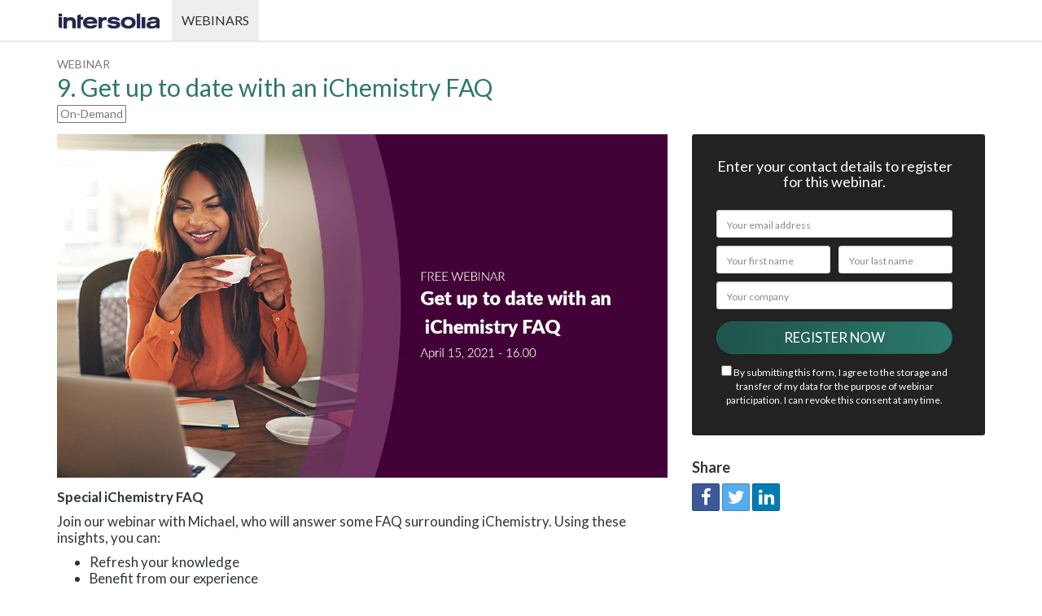

--- FILE ---
content_type: text/html; charset=utf-8
request_url: https://video.intersolia.com/9-get-up-to-date-with-an-ichemistry/room
body_size: 1541
content:
<!DOCTYPE html>
<html>
  <head lang="en-us">
    <style type="text/css">
     body {margin:0; overflow:hidden;}
     html {height:100%;}
    </style>

    <meta name="viewport" content="width=device-width, initial-scale=1.0, minimum-scale=1.0, maximum-scale=1.0">
    <meta name='page' content='object_id=68120322,object_type=live,page_key=webinar-one' />

    <link rel="stylesheet" href="https://static.twentythree.com/admin/0184de210492a9d0426773dbc2bddf8dac1c2843/room/bundle.css" />

    <script>window.__webpack_public_path__ = "https://static.twentythree.com/admin/0184de210492a9d0426773dbc2bddf8dac1c2843/room/";</script>

    <script type="text/javascript" src="/resources/um/script/libraries/classList-1.2.20171210.min.js"></script>
    <script type="text/javascript" src="/resources/um/script/jquery/jquery-recent-migrate-noconflict.min.js"></script>
    <script type="text/javascript" src="/resources/um/script/libraries/persist-1.0.js"></script>
    <script type="text/javascript" src="/resources/um/script/libraries/account-1.0.js"></script>
    <script type="text/javascript" src="/resources/um/script/libraries/manage-sidebar/manage-sidebar.js"></script>
    <link rel="stylesheet" type="text/css" href="/resources/um/script/libraries/manage-sidebar/manage-sidebar.css" />

    <link rel="canonical" href="https://video.intersolia.com/9-get-up-to-date-with-an-ichemistry" />
<meta name="description" content="Special iChemistry FAQJoin our webinar with Michael, who will answer some FAQ surrounding iChemistry. Using these insights, you can:Refresh your..." />
<meta name="keywords" content="" />
<link rel="image_src" href="https://video.intersolia.com/64968559/68120329/776311f3d8cea4ec75e15b49814ac280/large/download-3-thumbnail.jpg" />
<link rel="alternate" type="text/xml+oembed" href="https://video.intersolia.com/oembed?url=https%3a%2f%2fvideo%2eintersolia%2ecom%2f9%2dget%2dup%2dto%2ddate%2dwith%2dan%2dichemistry" title="9. Get up to date with an iChemistry FAQ" />
<link rel="alternate" type="application/json+oembed" href="https://video.intersolia.com/oembed?format=json&amp;url=https%3a%2f%2fvideo%2eintersolia%2ecom%2f9%2dget%2dup%2dto%2ddate%2dwith%2dan%2dichemistry" title="9. Get up to date with an iChemistry FAQ" />
<meta property="em:schema" content="23video" />
<meta property="og:url" content="https://video.intersolia.com/9-get-up-to-date-with-an-ichemistry" />
<meta property="og:title" content="9. Get up to date with an iChemistry FAQ" />
<meta property="og:description" content="Special iChemistry FAQJoin our webinar with Michael, who will answer some FAQ surrounding iChemistry. Using these insights, you can:Refresh your..." />
<meta property="og:site_name" content="Intersolia" />
<meta property="og:type" content="article" />
<meta property="og:image" content="https://video.intersolia.com/64968559/68120329/776311f3d8cea4ec75e15b49814ac280/large/download-3-thumbnail.jpg" />
<meta name="twitter:url" content="https://video.intersolia.com/9-get-up-to-date-with-an-ichemistry" />
<meta name="twitter:title" content="9. Get up to date with an iChemistry FAQ" />
<meta name="twitter:description" content="Special iChemistry FAQJoin our webinar with Michael, who will answer some FAQ surrounding iChemistry. Using these insights, you can:Refresh your..." />
<meta name="twitter:card" content="photo" />
<meta name="twitter:image" content="https://video.intersolia.com/64968559/68120329/776311f3d8cea4ec75e15b49814ac280/large/download-3-thumbnail.jpg" />
<meta name="twitter:image:width" content="640" />
<meta name="twitter:image:height" content="360" />


    
    <script>
     var ENVIRONMENT_KEY = "production";
     window.twentythree = {environment: ENVIRONMENT_KEY}
     var INTERCOM = false;
     var pushState = function(){
       var $this = this;
       var pushStateDisabled = false;
       $this.disable = function(){
         pushStateDisabled = true;
       };
       return $this
     }
     APP_TYPE = "tube";
    </script>
  </head>
  <body>
    <video
      src="/resources/um/graphics/silence.mp4"
      volume="1"
      style="display: none;"
      id="silence">
    </video>

    <script>
     var LIVE_ID = "68120322";
     var LIVE_TOKEN = "0f82bf96569d68ffe5ca";
    </script>

    
      <script>collectorUnfilledRedirect = '/9-get-up-to-date-with-an-ichemistry/join';</script>
      <div class="collector"
           data-site="62151640"
           data-collector="62155312"
           data-collector-name="Webinar - ENG"
           data-object="68120322"
           data-object-type="live"
           data-live-status="previous"
           
           data-force="1">
      </div>
      <script type="text/javascript" src="/audience-proxy/client.js"></script>
      <script type="text/javascript" src="/resources/um/script/libraries/inline-collector-1.0.js"></script>
    

    <div id="bodyframe" class="webinar-require-filled" style="opacity:0;">
      <div id="main_container"></div>
    </div>

    <!--[if gt IE 8]><!-->
    <script type="module" src="https://static.twentythree.com/admin/0184de210492a9d0426773dbc2bddf8dac1c2843/room/bundle.js" integrity="sha384-D9zXGtbh5grpKNeUEotklfaV7l6aSNZpL/odmtHYTdxMBN7R53QygBip+27QzHx/" crossorigin="anonymous"></script>
    <!--<![endif]-->

  </body>
</html>


--- FILE ---
content_type: text/html; charset=utf-8
request_url: https://video.intersolia.com/9-get-up-to-date-with-an-ichemistry/join
body_size: 3807
content:

  <!DOCTYPE html>

<!--[if lt IE 7]><html class="lt-ie9 lt-ie8 lt-ie7"  xmlns="http://www.w3.org/1999/xhtml" xmlns:og="http://ogp.me/ns#" xmlns:fb="http://ogp.me/ns/fb#" xmlns:twitter="http://api.twitter.com"><![endif]-->
<!--[if IE 7]><html class="lt-ie9 lt-ie8"  xmlns="http://www.w3.org/1999/xhtml" xmlns:og="http://ogp.me/ns#" xmlns:fb="http://ogp.me/ns/fb#" xmlns:twitter="http://api.twitter.com"><![endif]-->
<!--[if IE 8]><html class="lt-ie9"  xmlns="http://www.w3.org/1999/xhtml" xmlns:og="http://ogp.me/ns#" xmlns:fb="http://ogp.me/ns/fb#" xmlns:twitter="http://api.twitter.com"><![endif]-->
<!--[if gt IE 8]><!--><html  xmlns="http://www.w3.org/1999/xhtml" xmlns:og="http://ogp.me/ns#" xmlns:fb="http://ogp.me/ns/fb#" xmlns:twitter="http://api.twitter.com"><!--<![endif]-->
<head>
  <title>9. Get up to date with an iChemistry FAQ - Intersolia</title>

  <!-- Meta information for the browser -->
  <meta charset="utf-8" />
  
    <meta http-equiv="X-UA-Compatible" content="IE=edge,chrome=1" />
  
  <meta name="viewport" content="width=device-width, initial-scale=1" />

  
    <!-- Meta information about structured data versions of the site content -->
    
    
    
  
  <link rel="search" type="application/opensearchdescription+xml" title="Search Intersolia" href="https://video.intersolia.com/opensearch.xml" />

  
    <!-- Meta information about this specific page (for machines + structured data) -->
    <link rel="canonical" href="https://video.intersolia.com/9-get-up-to-date-with-an-ichemistry" />
<meta name="description" content="Special iChemistry FAQJoin our webinar with Michael, who will answer some FAQ surrounding iChemistry. Using these insights, you can:Refresh your..." />
<meta name="keywords" content="" />
<link rel="image_src" href="https://video.intersolia.com/64968559/68120329/776311f3d8cea4ec75e15b49814ac280/large/download-3-thumbnail.jpg" />
<link rel="alternate" type="text/xml+oembed" href="https://video.intersolia.com/oembed?url=https%3a%2f%2fvideo%2eintersolia%2ecom%2f9%2dget%2dup%2dto%2ddate%2dwith%2dan%2dichemistry" title="9. Get up to date with an iChemistry FAQ" />
<link rel="alternate" type="application/json+oembed" href="https://video.intersolia.com/oembed?format=json&amp;url=https%3a%2f%2fvideo%2eintersolia%2ecom%2f9%2dget%2dup%2dto%2ddate%2dwith%2dan%2dichemistry" title="9. Get up to date with an iChemistry FAQ" />
<meta property="em:schema" content="23video" />
<meta property="og:url" content="https://video.intersolia.com/9-get-up-to-date-with-an-ichemistry" />
<meta property="og:title" content="9. Get up to date with an iChemistry FAQ" />
<meta property="og:description" content="Special iChemistry FAQJoin our webinar with Michael, who will answer some FAQ surrounding iChemistry. Using these insights, you can:Refresh your..." />
<meta property="og:site_name" content="Intersolia" />
<meta property="og:type" content="article" />
<meta property="og:image" content="https://video.intersolia.com/64968559/68120329/776311f3d8cea4ec75e15b49814ac280/large/download-3-thumbnail.jpg" />
<meta name="twitter:url" content="https://video.intersolia.com/9-get-up-to-date-with-an-ichemistry" />
<meta name="twitter:title" content="9. Get up to date with an iChemistry FAQ" />
<meta name="twitter:description" content="Special iChemistry FAQJoin our webinar with Michael, who will answer some FAQ surrounding iChemistry. Using these insights, you can:Refresh your..." />
<meta name="twitter:card" content="photo" />
<meta name="twitter:image" content="https://video.intersolia.com/64968559/68120329/776311f3d8cea4ec75e15b49814ac280/large/download-3-thumbnail.jpg" />
<meta name="twitter:image:width" content="640" />
<meta name="twitter:image:height" content="360" />

<meta name='page' content='object_id=68120322,object_type=live,page_key=webinar-join' />
  

  <link rel="apple-touch-icon" sizes="76x76" href="/files/apple-touch-icon-76.png" />
<link rel="apple-touch-icon" sizes="120x120" href="/files/apple-touch-icon-120.png" />
<link rel="apple-touch-icon" sizes="152x152" href="/files/apple-touch-icon-152.png" />
<link rel="apple-touch-icon" sizes="180x180" href="/files/apple-touch-icon-180.png" />
<link rel="shortcut icon" sizes="16x16" href="/files/favicon.ico" />
<link rel="icon" type="image/png" sizes="16x16 32x32 64x64" href="/files/favicon-64.png" />
<link rel="icon" type="image/png" sizes="256x256 any" href="/files/favicon-256.png" />

  
    <!-- Dependency libraries -->
    
      <script type="text/javascript" src="/resources/um/script/jquery/jquery-recent-migrate-noconflict.min.js"></script>

    
      <link rel="stylesheet" type="text/css" href="/files/rv1.15/_bootstrap_theme_compiled.min.css" />
<script type="text/javascript" src="/resources/um/script/libraries/bootstrap/bootstrap-3.3.1.min.js"></script>
<!--[if lt IE 9]>
        <script type="text/javascript" src="/resources/um/script/libraries/bootstrap/html5shiv.min.js"></script>
        <script type="text/javascript" src="/resources/um/script/libraries/bootstrap/respond.min.js"></script>
        <![endif]-->

    
      <script type="text/javascript" src="/resources/um/script/libraries/visualplatform-1.1.min.js"></script>

    
      <script type="text/javascript" src="/resources/um/script/libraries/persist-1.0.js"></script>

    
      <script type="text/javascript" src="/resources/um/script/libraries/faye-1.0/faye-browser-min.js"></script>

    
      <script type="text/javascript" src="/resources/um/script/libraries/realtime-1.0.js"></script>

    
      <script type="text/javascript" src="/resources/um/script/libraries/account-1.0.js"></script>

    
      <script type="text/javascript" src="/audience-proxy/client.js"></script>

    
      <script type="text/javascript" src="/resources/um/script/libraries/manage-sidebar/manage-sidebar.min.js"></script>
<link rel="stylesheet" type="text/css" href="/resources/um/script/libraries/manage-sidebar/manage-sidebar.min.css" />

    
      <script type="text/javascript" src="/resources/um/script/libraries/inline-collector-1.0.js"></script>

    
      <script type="text/javascript" src="/style/integrations/i.min.js"></script>

    
      <script type="text/javascript" src="/resources/um/script/libraries/feed-1.0.js"></script>

    
      <script type="text/javascript" src="/resources/um/script/libraries/comments-1.0.js"></script>

    
  

  
    <!-- Stylesheets -->
    <link rel="stylesheet" type="text/css" href="/style/css/v1.15.css" />
  

  
</head>


  
    
    
     
    
  


<body id="webinar-join" class="tube noalbum  live-webinar-previous  app-site with-navbar-fixed-top video-mode-">

  

  <div id="container">
    
      <div id="header" role="banner">
        <!-- Block #62151664 -->
<div id="block62151664" class="layout-block block-menu">



  
    
  
  
    
  


  <nav class="navbar navbar-default navbar-fixed-top" role="navigation">
    <div class="container">
      <div class="navbar-header">
        
          <button type="button" class="navbar-toggle" data-toggle="collapse" data-target=".navbar-menu-collapse">
            <span class="sr-only">Toggle navigation</span>
            <span class="icon-bar"></span>
            <span class="icon-bar"></span>
            <span class="icon-bar"></span>
          </button>
        

        <a class="navbar-brand" href="">
          
            <img src="/files/rv1.15/sitelogo.png" alt="Intersolia" height="20" />
          
        </a>
      </div>
      
        <div class="collapse navbar-collapse navbar-menu-collapse">
          
          
          
            <ul class="nav navbar-nav">
              

              
                <li class="active"><a href="/webinars">Webinars</a></li>
              

              

              
            </ul>
          


          

                    

        </div>
      
    </div>
  </nav>



</div>


      </div>
    

    <div id="main" class="container" role="main">
      <div class="row">
        

        <div id="content" class="col-xs-12">
          
          
          <!-- Page content -->
          
<div class="webinar-page" lang="en-us">
  <div class="row">
    <div class="col-md-12 col-lg-12">

      <!-- WEBINAR HEADER -->
      <div>
        <h5 class="subtitle">Webinar</h5>
        <h2 class="title">9. Get up to date with an iChemistry FAQ</h2>
        
          <p class="date-time live-indicator">On-demand</p>
        
      </div>
    </div>
  </div>
  <div class="row">
    <div class="col-md-6 col-lg-8">
      <!-- (left) -->
      <!-- WEBINAR TRAILER, IMAGE & DESCRIPTION -->
      
        
        <div class="webinar-image">
          <img src="/64968559/68120329/776311f3d8cea4ec75e15b49814ac280/large/download-3-thumbnail.jpg" class="img-responsive" />
          </div>
        
      

      <div class="webinar-description">
        <p>
          <p><strong>Special iChemistry FAQ</strong></p>
<p>Join our webinar with Michael, who will answer some FAQ surrounding iChemistry. Using these insights, you can:</p>
<ul><li dir = "auto">Refresh your knowledge</li><li dir = "auto">Benefit from our experience</li></ul><p>&nbsp;</p>
<p><strong>We'll present: iChemistry FAQ</strong></p>
<ul><li dir = "auto">Search for deleted products</li><li dir = "auto">WPI/Risk Assessment for own products</li><li dir = "auto">UFI-Codes</li><li dir = "auto">Your own questions</li></ul><p>&nbsp;</p>
<p><strong>This webinar is for iChemistry users who want to broaden their understanding of iChemistry.</strong></p>
<p>&nbsp;</p>
<p>Our webinar will be available on demand afterwards if the time and date does not suit you.&nbsp;</p>
<p>&nbsp;</p>
<p><strong>Duration: 30 minutes</strong></p>

        </p>
      </div>

      <!-- SPEAKERS -->
      <div id="blockstatic-include-live-speakers" class="layout-block block-live-speakers">

  <div class="row live-speakers">
    
      <div class="row live-speaker">
        
          <div class="col-sm-2 col-xs-4 live-speaker-avatar">
            <img src="https://video.intersolia.com/files/r1617894429/68120334/speaker-avatar.png" class="img-responsive" />
          </div>
        
        <div class="col-sm-10 col-xs-8">
          <h4>Michael Dlugosch</h4>
          
            <div class="live-speakers-title">
              
                EHS Consultant, Intersolia GmbH
              
            </div>
          
          

          <div class="live-speakers-social">
            
            
            
            
              <a href="https://www.linkedin.com/in/michael-dlugosch-057b3318b/" target="_blank" class="link-social-icon link-linkedin" rel="noopener noreferrer"><i class="fa fa-linkedin"></i></a>
            
          </div>
        </div>
      </div>
    
  </div>


</div>
    </div>

    <div class="col-md-6 col-lg-4">
      <!-- (right) -->
      <!-- SIGNUP -->
      
        
          <script>collectorFilledRedirect = '/9-get-up-to-date-with-an-ichemistry';</script>
          <div id="blockstatic-include-collector" class="layout-block block-collector">


  
    
      
      <div class="collector" data-report-server="//report.23video.com" data-site="62151640" data-collector="62155312" data-collector-name="Webinar - ENG" data-object="68120322" data-object-type="live" data-live-status="previous" data-force="1" data-marketing-optin="1" data-always-show-marketing-optin-checkbox="1"  data-require_work_email="0" style="display:none">
        <form class="collector-signup">
          
            <h4 class="headline">Enter your contact details to register for this webinar.</h4>
          
          
            <div class="form-group">
              <input type="email" required name="email" class="form-control" placeholder="Your email address" />
            </div>
          
          
            <div class="form-group">
              <div class="row">
                <div class="col-md-6">
                  <input type="text" required name="firstname" class="form-control" placeholder="Your first name" />
                </div>
                <div class="col-md-6">
                  <input type="text" required name="lastname" class="form-control" placeholder="Your last name" />
                </div>
              </div>
            </div>
          
          
            <div class="form-group">
              <input type="text" required name="company" class="form-control" placeholder="Your company" />
            </div>
          
          
          
          
          <div class="form-group">
            <input type="submit" class="btn btn-primary" value="Register now" />
          </div>

          
            <p class="collector-details marketingoptin">
              <small>
                <label>                 
                  
                    <input type="checkbox" name="marketing_optin" value="on" required />
                  
                  <span>By submitting this form, I agree to the storage and transfer of my data for the purpose of webinar participation. I can revoke this consent at any time.</span>
                </label>
              </small>
            </p>
          

          
        </form>

        
          <div class="collector-thank-you collector-done">
            <h4 class="headline">Enter your contact details to register for this webinar.</h4>
          </div>
        
        
        
        <div class="collector-thank-you">
          <p>
            
              Thank you for signing up.
            
          </p>
        </div>

        
          <div class="collector-done">
            <p>You are signed up for this event.</p>
          </div>
          <div class="collector-thank-you collector-done">
          </div>
        
      </div>
    
  


</div>
        
      

      <!-- SHARING -->
      
        
          <div id="blockstatic-include-include-share-links" class="layout-block block-include-share-links">

  <h4>Share</h4>
  
    <a href="/9-get-up-to-date-with-an-ichemistry/facebook" target="_blank" class="btn btn-social-icon btn-facebook" title="Share on Facebook" rel="noopener noreferrer"><i class="fa fa-facebook"></i></a>
  
  
    <a href="/9-get-up-to-date-with-an-ichemistry/twitter" target="_blank" class="btn btn-social-icon btn-twitter" title="Share on Twitter" rel="noopener noreferrer"><i class="fa fa-twitter"></i></a>
  
  
    <a href="/9-get-up-to-date-with-an-ichemistry/linkedin" target="_blank" class="btn btn-social-icon btn-linkedin" title="Share on LinkedIn" rel="noopener noreferrer"><i class="fa fa-linkedin"></i></a>
  


</div>
        
      
    </div>
  </div>
</div>



  <slave/>
  
          <!-- /Page content -->
          
        </div>

        
      </div>
    </div>

    
      <div id="footer" role="contentinfo">
        <!-- Block #62151665 -->
<div id="block62151665" class="layout-block block-footer">
<div class="container">
  <div class="row">
    <div class="col-sm-8">
      
    </div>

    <div class="col-sm-4 social">
    </div>
  </div>
</div>
</div>


      </div>
    
  </div>

  

  
    <!-- Custom JS for the site -->
    <script src="/style/javascript/v1.15.js"></script>
  
</body>
</html>


--- FILE ---
content_type: text/css
request_url: https://static.twentythree.com/admin/0184de210492a9d0426773dbc2bddf8dac1c2843/room/bundle.css
body_size: 76700
content:
@charset "UTF-8";:root{--sl-color-black:#000;--sl-color-white:#fff;--sl-color-gray-50:#f9fafb;--sl-color-gray-100:#f3f4f6;--sl-color-gray-200:#e5e7eb;--sl-color-gray-300:#d1d5db;--sl-color-gray-400:#9ca3af;--sl-color-gray-500:#6b7280;--sl-color-gray-600:#4b5563;--sl-color-gray-700:#374151;--sl-color-gray-800:#1f2937;--sl-color-gray-900:#111827;--sl-color-gray-950:#0d131e;--sl-color-primary-50:#f0f9ff;--sl-color-primary-100:#e0f2fe;--sl-color-primary-200:#bae6fd;--sl-color-primary-300:#7dd3fc;--sl-color-primary-400:#38bdf8;--sl-color-primary-500:#0ea5e9;--sl-color-primary-600:#0284c7;--sl-color-primary-700:#0369a1;--sl-color-primary-800:#075985;--sl-color-primary-900:#0c4a6e;--sl-color-primary-950:#082e45;--sl-color-primary-text:var(--sl-color-white);--sl-color-success-50:#f0fdf4;--sl-color-success-100:#dcfce7;--sl-color-success-200:#bbf7d0;--sl-color-success-300:#86efac;--sl-color-success-400:#4ade80;--sl-color-success-500:#22c55e;--sl-color-success-600:#16a34a;--sl-color-success-700:#15803d;--sl-color-success-800:#166534;--sl-color-success-900:#14532d;--sl-color-success-950:#0d381e;--sl-color-success-text:var(--sl-color-white);--sl-color-info-50:#f9fafb;--sl-color-info-100:#f3f4f6;--sl-color-info-200:#e5e7eb;--sl-color-info-300:#d1d5db;--sl-color-info-400:#9ca3af;--sl-color-info-500:#6b7280;--sl-color-info-600:#4b5563;--sl-color-info-700:#374151;--sl-color-info-800:#1f2937;--sl-color-info-900:#111827;--sl-color-info-950:#0d131e;--sl-color-info-text:var(--sl-color-white);--sl-color-warning-50:#fffbeb;--sl-color-warning-100:#fef3c7;--sl-color-warning-200:#fde68a;--sl-color-warning-300:#fcd34d;--sl-color-warning-400:#fbbf24;--sl-color-warning-500:#f59e0b;--sl-color-warning-600:#d97706;--sl-color-warning-700:#b45309;--sl-color-warning-800:#92400e;--sl-color-warning-900:#78350f;--sl-color-warning-950:#4d220a;--sl-color-warning-text:var(--sl-color-white);--sl-color-danger-50:#fef2f2;--sl-color-danger-100:#fee2e2;--sl-color-danger-200:#fecaca;--sl-color-danger-300:#fca5a5;--sl-color-danger-400:#f87171;--sl-color-danger-500:#ef4444;--sl-color-danger-600:#dc2626;--sl-color-danger-700:#b91c1c;--sl-color-danger-800:#991b1b;--sl-color-danger-900:#7f1d1d;--sl-color-danger-950:#481111;--sl-color-danger-text:var(--sl-color-white);--sl-border-radius-small:.125rem;--sl-border-radius-medium:.25rem;--sl-border-radius-large:.5rem;--sl-border-radius-x-large:1rem;--sl-border-radius-circle:50%;--sl-border-radius-pill:9999px;--sl-shadow-x-small:0 1px 0 #0d131e0d;--sl-shadow-small:0 1px 2px #0d131e1a;--sl-shadow-medium:0 2px 4px #0d131e1a;--sl-shadow-large:0 2px 8px #0d131e1a;--sl-shadow-x-large:0 4px 16px #0d131e1a;--sl-spacing-xxx-small:.125rem;--sl-spacing-xx-small:.25rem;--sl-spacing-x-small:.5rem;--sl-spacing-small:.75rem;--sl-spacing-medium:1rem;--sl-spacing-large:1.25rem;--sl-spacing-x-large:1.75rem;--sl-spacing-xx-large:2.25rem;--sl-spacing-xxx-large:3rem;--sl-spacing-xxxx-large:4.5rem;--sl-transition-x-slow:1s;--sl-transition-slow:.5s;--sl-transition-medium:.25s;--sl-transition-fast:.15s;--sl-transition-x-fast:50ms;--sl-font-mono:SFMono-Regular, Consolas, "Liberation Mono", Menlo, monospace;--sl-font-sans:"Open Sans", -apple-system, BlinkMacSystemFont, "Segoe UI", Roboto, Helvetica, Arial, sans-serif, "Apple Color Emoji", "Segoe UI Emoji", "Segoe UI Symbol";--sl-font-serif:Georgia, "Times New Roman", serif;--sl-font-size-xx-small:.625rem;--sl-font-size-x-small:.75rem;--sl-font-size-small:.875rem;--sl-font-size-medium:1rem;--sl-font-size-large:1.25rem;--sl-font-size-x-large:1.5rem;--sl-font-size-xx-large:2.25rem;--sl-font-size-xxx-large:3rem;--sl-font-size-xxxx-large:4.5rem;--sl-font-weight-light:300;--sl-font-weight-normal:400;--sl-font-weight-medium:500;--sl-font-weight-semibold:600;--sl-font-weight-bold:700;--sl-letter-spacing-dense:-.015em;--sl-letter-spacing-normal:normal;--sl-letter-spacing-loose:.075em;--sl-line-height-dense:1.4;--sl-line-height-normal:1.8;--sl-line-height-loose:2.2;--sl-focus-ring-color-primary:#0ea5e954;--sl-focus-ring-color-success:#22c55e54;--sl-focus-ring-color-info:#6b728054;--sl-focus-ring-color-warning:#f59e0b54;--sl-focus-ring-color-danger:#ef444454;--sl-focus-ring-width:3px;--sl-input-height-small:1.875rem;--sl-input-height-medium:2.5rem;--sl-input-height-large:3.125rem;--sl-input-background-color:var(--sl-color-white);--sl-input-background-color-hover:var(--sl-color-white);--sl-input-background-color-focus:var(--sl-color-white);--sl-input-background-color-disabled:var(--sl-color-gray-100);--sl-input-border-color:var(--sl-color-gray-300);--sl-input-border-color-hover:var(--sl-color-gray-400);--sl-input-border-color-focus:var(--sl-color-primary-500);--sl-input-border-color-disabled:var(--sl-color-gray-300);--sl-input-border-width:1px;--sl-input-border-radius-small:var(--sl-border-radius-medium);--sl-input-border-radius-medium:var(--sl-border-radius-medium);--sl-input-border-radius-large:var(--sl-border-radius-medium);--sl-input-font-family:var(--sl-font-sans);--sl-input-font-weight:var(--sl-font-weight-normal);--sl-input-font-size-small:var(--sl-font-size-small);--sl-input-font-size-medium:var(--sl-font-size-medium);--sl-input-font-size-large:var(--sl-font-size-large);--sl-input-letter-spacing:var(--sl-letter-spacing-normal);--sl-input-color:var(--sl-color-gray-700);--sl-input-color-hover:var(--sl-color-gray-700);--sl-input-color-focus:var(--sl-color-gray-700);--sl-input-color-disabled:var(--sl-color-gray-900);--sl-input-icon-color:var(--sl-color-gray-400);--sl-input-icon-color-hover:var(--sl-color-gray-600);--sl-input-icon-color-focus:var(--sl-color-gray-600);--sl-input-placeholder-color:var(--sl-color-gray-400);--sl-input-placeholder-color-disabled:var(--sl-color-gray-600);--sl-input-spacing-small:var(--sl-spacing-small);--sl-input-spacing-medium:var(--sl-spacing-medium);--sl-input-spacing-large:var(--sl-spacing-large);--sl-input-label-font-size-small:var(--sl-font-size-small);--sl-input-label-font-size-medium:var(--sl-font-size-medium);--sl-input-label-font-size-large:var(--sl-font-size-large);--sl-input-label-color:inherit;--sl-input-help-text-font-size-small:var(--sl-font-size-x-small);--sl-input-help-text-font-size-medium:var(--sl-font-size-small);--sl-input-help-text-font-size-large:var(--sl-font-size-medium);--sl-input-help-text-color:var(--sl-color-gray-400);--sl-toggle-size:1rem;--sl-overlay-background-color:#37415180;--sl-panel-background-color:var(--sl-color-white);--sl-panel-border-color:var(--sl-color-gray-200);--sl-tooltip-border-radius:var(--sl-border-radius-medium);--sl-tooltip-background-color:var(--sl-color-gray-800);--sl-tooltip-color:var(--sl-color-white);--sl-tooltip-font-family:var(--sl-font-sans);--sl-tooltip-font-weight:var(--sl-font-weight-normal);--sl-tooltip-font-size:var(--sl-font-size-x-small);--sl-tooltip-line-height:var(--sl-line-height-dense);--sl-tooltip-padding:var(--sl-spacing-xxx-small) var(--sl-spacing-x-small);--sl-tooltip-arrow-size:5px;--sl-tooltip-arrow-start-end-offset:8px;--sl-z-index-drawer:700;--sl-z-index-dialog:800;--sl-z-index-dropdown:900;--sl-z-index-toast:950;--sl-z-index-tooltip:1000}:root{--tt-color-gray-1000-25:rgba(0, 0, 0, .25);--tt-color-gray-900-25:rgba(33, 33, 33, .25);--tt-color-gray-800-25:rgba(66, 66, 66, .25);--tt-color-gray-700-25:rgba(97, 97, 97, .25);--tt-color-gray-600-25:rgba(117, 117, 117, .25);--tt-color-gray-500-25:rgba(170, 170, 170, .25);--tt-color-gray-400-25:rgba(204, 204, 204, .25);--tt-color-gray-300-25:rgba(221, 221, 221, .25);--tt-color-gray-200-25:rgba(235, 235, 235, .25);--tt-color-gray-100-25:rgba(243, 243, 243, .25);--tt-color-gray-50-25:rgba(249, 249, 249, .25);--tt-color-gray-0-25:rgba(255, 255, 255, .25);--tt-color-green-gray-1000-25:rgba(0, 0, 0, .25);--tt-color-green-gray-900-25:rgba(26, 30, 27, .25);--tt-color-green-gray-800-25:rgba(40, 47, 42, .25);--tt-color-green-gray-700-25:rgba(63, 74, 67, .25);--tt-color-green-gray-600-25:rgba(82, 96, 87, .25);--tt-color-green-gray-500-25:rgba(103, 121, 110, .25);--tt-color-green-gray-400-25:rgba(159, 173, 164, .25);--tt-color-green-gray-300-25:rgba(211, 217, 213, .25);--tt-color-green-gray-200-25:rgba(230, 234, 231, .25);--tt-color-green-gray-100-25:rgba(241, 244, 242, .25);--tt-color-green-gray-50-25:rgba(248, 250, 249, .25);--tt-color-green-gray-0-25:rgba(255, 255, 255, .25);--tt-color-green-1000-25:rgba(0, 0, 0, .25);--tt-color-green-900-25:rgba(4, 54, 35, .25);--tt-color-green-800-25:rgba(11, 74, 33, .25);--tt-color-green-700-25:rgba(15, 99, 45, .25);--tt-color-green-600-25:rgba(19, 125, 56, .25);--tt-color-green-500-25:rgba(23, 150, 67, .25);--tt-color-green-400-25:rgba(30, 201, 91, .25);--tt-color-green-300-25:rgba(100, 232, 147, .25);--tt-color-green-200-25:rgba(166, 242, 193, .25);--tt-color-green-100-25:rgba(215, 249, 227, .25);--tt-color-green-50-25:rgba(237, 252, 242, .25);--tt-color-green-0-25:rgba(255, 255, 255, .25);--tt-color-red-1000-25:rgba(0, 0, 0, .25);--tt-color-red-900-25:rgba(57, 1, 1, .25);--tt-color-red-800-25:rgba(83, 2, 2, .25);--tt-color-red-700-25:rgba(111, 3, 3, .25);--tt-color-red-600-25:rgba(140, 4, 4, .25);--tt-color-red-500-25:rgba(199, 5, 5, .25);--tt-color-red-400-25:rgba(250, 76, 76, .25);--tt-color-red-300-25:rgba(252, 131, 131, .25);--tt-color-red-200-25:rgba(253, 190, 190, .25);--tt-color-red-100-25:rgba(254, 225, 225, .25);--tt-color-red-50-25:rgba(255, 245, 245, .25);--tt-color-red-0-25:rgba(255, 255, 255, .25);--tt-color-blue-1000-25:rgba(0, 0, 0, .25);--tt-color-blue-900-25:rgba(2, 19, 54, .25);--tt-color-blue-800-25:rgba(3, 30, 84, .25);--tt-color-blue-700-25:rgba(4, 47, 134, .25);--tt-color-blue-600-25:rgba(5, 61, 173, .25);--tt-color-blue-500-25:rgba(27, 101, 248, .25);--tt-color-blue-400-25:rgba(77, 134, 249, .25);--tt-color-blue-300-25:rgba(176, 201, 253, .25);--tt-color-blue-200-25:rgba(210, 225, 254, .25);--tt-color-blue-100-25:rgba(230, 238, 254, .25);--tt-color-blue-50-25:rgba(243, 247, 255, .25);--tt-color-blue-0-25:rgba(255, 255, 255, .25);--tt-color-yellow-1000-25:rgba(0, 0, 0, .25);--tt-color-yellow-900-25:rgba(30, 21, 1, .25);--tt-color-yellow-800-25:rgba(50, 35, 1, .25);--tt-color-yellow-700-25:rgba(85, 60, 2, .25);--tt-color-yellow-600-25:rgba(119, 84, 3, .25);--tt-color-yellow-500-25:rgba(154, 109, 4, .25);--tt-color-yellow-400-25:rgba(250, 198, 76, .25);--tt-color-yellow-300-25:rgba(252, 223, 156, .25);--tt-color-yellow-200-25:rgba(254, 238, 200, .25);--tt-color-yellow-100-25:rgba(254, 246, 225, .25);--tt-color-yellow-50-25:rgba(255, 251, 243, .25);--tt-color-yellow-0-25:rgba(255, 255, 255, .25);--tt-color-orange-1000-25:rgba(0, 0, 0, .25);--tt-color-orange-900-25:rgba(34, 16, 2, .25);--tt-color-orange-800-25:rgba(68, 31, 4, .25);--tt-color-orange-700-25:rgba(102, 47, 5, .25);--tt-color-orange-600-25:rgba(145, 67, 8, .25);--tt-color-orange-500-25:rgba(189, 88, 10, .25);--tt-color-orange-400-25:rgba(244, 134, 48, .25);--tt-color-orange-300-25:rgba(247, 161, 95, .25);--tt-color-orange-200-25:rgba(250, 198, 158, .25);--tt-color-orange-100-25:rgba(252, 224, 202, .25);--tt-color-orange-50-25:rgba(254, 244, 236, .25);--tt-color-orange-0-25:rgba(255, 255, 255, .25);--tt-color-purple-1000-25:rgba(0, 0, 0, .25);--tt-color-purple-900-25:rgba(30, 0, 56, .25);--tt-color-purple-800-25:rgba(52, 0, 96, .25);--tt-color-purple-700-25:rgba(79, 1, 147, .25);--tt-color-purple-600-25:rgba(120, 1, 223, .25);--tt-color-purple-500-25:rgba(145, 22, 254, .25);--tt-color-purple-400-25:rgba(195, 128, 254, .25);--tt-color-purple-300-25:rgba(217, 174, 255, .25);--tt-color-purple-200-25:rgba(234, 209, 255, .25);--tt-color-purple-100-25:rgba(243, 230, 255, .25);--tt-color-purple-50-25:rgba(250, 245, 255, .25);--tt-color-purple-0-25:rgba(255, 255, 255, .25);--tt-color-pink-1000-25:rgba(0, 0, 0, .25);--tt-color-pink-900-25:rgba(55, 1, 21, .25);--tt-color-pink-800-25:rgba(94, 2, 36, .25);--tt-color-pink-700-25:rgba(144, 4, 55, .25);--tt-color-pink-600-25:rgba(179, 5, 69, .25);--tt-color-pink-500-25:rgba(234, 6, 89, .25);--tt-color-pink-400-25:rgba(250, 71, 137, .25);--tt-color-pink-300-25:rgba(252, 126, 172, .25);--tt-color-pink-200-25:rgba(253, 180, 207, .25);--tt-color-pink-100-25:rgba(254, 210, 226, .25);--tt-color-pink-50-25:rgba(254, 235, 242, .25);--tt-color-pink-0-25:rgba(255, 255, 255, .25)}:root{--tt-color-gray-1000-35:rgba(0, 0, 0, .35);--tt-color-gray-900-35:rgba(33, 33, 33, .35);--tt-color-gray-800-35:rgba(66, 66, 66, .35);--tt-color-gray-700-35:rgba(97, 97, 97, .35);--tt-color-gray-600-35:rgba(117, 117, 117, .35);--tt-color-gray-500-35:rgba(170, 170, 170, .35);--tt-color-gray-400-35:rgba(204, 204, 204, .35);--tt-color-gray-300-35:rgba(221, 221, 221, .35);--tt-color-gray-200-35:rgba(235, 235, 235, .35);--tt-color-gray-100-35:rgba(243, 243, 243, .35);--tt-color-gray-50-35:rgba(249, 249, 249, .35);--tt-color-gray-0-35:rgba(255, 255, 255, .35);--tt-color-green-gray-1000-35:rgba(0, 0, 0, .35);--tt-color-green-gray-900-35:rgba(26, 30, 27, .35);--tt-color-green-gray-800-35:rgba(40, 47, 42, .35);--tt-color-green-gray-700-35:rgba(63, 74, 67, .35);--tt-color-green-gray-600-35:rgba(82, 96, 87, .35);--tt-color-green-gray-500-35:rgba(103, 121, 110, .35);--tt-color-green-gray-400-35:rgba(159, 173, 164, .35);--tt-color-green-gray-300-35:rgba(211, 217, 213, .35);--tt-color-green-gray-200-35:rgba(230, 234, 231, .35);--tt-color-green-gray-100-35:rgba(241, 244, 242, .35);--tt-color-green-gray-50-35:rgba(248, 250, 249, .35);--tt-color-green-gray-0-35:rgba(255, 255, 255, .35);--tt-color-green-1000-35:rgba(0, 0, 0, .35);--tt-color-green-900-35:rgba(4, 54, 35, .35);--tt-color-green-800-35:rgba(11, 74, 33, .35);--tt-color-green-700-35:rgba(15, 99, 45, .35);--tt-color-green-600-35:rgba(19, 125, 56, .35);--tt-color-green-500-35:rgba(23, 150, 67, .35);--tt-color-green-400-35:rgba(30, 201, 91, .35);--tt-color-green-300-35:rgba(100, 232, 147, .35);--tt-color-green-200-35:rgba(166, 242, 193, .35);--tt-color-green-100-35:rgba(215, 249, 227, .35);--tt-color-green-50-35:rgba(237, 252, 242, .35);--tt-color-green-0-35:rgba(255, 255, 255, .35);--tt-color-red-1000-35:rgba(0, 0, 0, .35);--tt-color-red-900-35:rgba(57, 1, 1, .35);--tt-color-red-800-35:rgba(83, 2, 2, .35);--tt-color-red-700-35:rgba(111, 3, 3, .35);--tt-color-red-600-35:rgba(140, 4, 4, .35);--tt-color-red-500-35:rgba(199, 5, 5, .35);--tt-color-red-400-35:rgba(250, 76, 76, .35);--tt-color-red-300-35:rgba(252, 131, 131, .35);--tt-color-red-200-35:rgba(253, 190, 190, .35);--tt-color-red-100-35:rgba(254, 225, 225, .35);--tt-color-red-50-35:rgba(255, 245, 245, .35);--tt-color-red-0-35:rgba(255, 255, 255, .35);--tt-color-blue-1000-35:rgba(0, 0, 0, .35);--tt-color-blue-900-35:rgba(2, 19, 54, .35);--tt-color-blue-800-35:rgba(3, 30, 84, .35);--tt-color-blue-700-35:rgba(4, 47, 134, .35);--tt-color-blue-600-35:rgba(5, 61, 173, .35);--tt-color-blue-500-35:rgba(27, 101, 248, .35);--tt-color-blue-400-35:rgba(77, 134, 249, .35);--tt-color-blue-300-35:rgba(176, 201, 253, .35);--tt-color-blue-200-35:rgba(210, 225, 254, .35);--tt-color-blue-100-35:rgba(230, 238, 254, .35);--tt-color-blue-50-35:rgba(243, 247, 255, .35);--tt-color-blue-0-35:rgba(255, 255, 255, .35);--tt-color-yellow-1000-35:rgba(0, 0, 0, .35);--tt-color-yellow-900-35:rgba(30, 21, 1, .35);--tt-color-yellow-800-35:rgba(50, 35, 1, .35);--tt-color-yellow-700-35:rgba(85, 60, 2, .35);--tt-color-yellow-600-35:rgba(119, 84, 3, .35);--tt-color-yellow-500-35:rgba(154, 109, 4, .35);--tt-color-yellow-400-35:rgba(250, 198, 76, .35);--tt-color-yellow-300-35:rgba(252, 223, 156, .35);--tt-color-yellow-200-35:rgba(254, 238, 200, .35);--tt-color-yellow-100-35:rgba(254, 246, 225, .35);--tt-color-yellow-50-35:rgba(255, 251, 243, .35);--tt-color-yellow-0-35:rgba(255, 255, 255, .35);--tt-color-orange-1000-35:rgba(0, 0, 0, .35);--tt-color-orange-900-35:rgba(34, 16, 2, .35);--tt-color-orange-800-35:rgba(68, 31, 4, .35);--tt-color-orange-700-35:rgba(102, 47, 5, .35);--tt-color-orange-600-35:rgba(145, 67, 8, .35);--tt-color-orange-500-35:rgba(189, 88, 10, .35);--tt-color-orange-400-35:rgba(244, 134, 48, .35);--tt-color-orange-300-35:rgba(247, 161, 95, .35);--tt-color-orange-200-35:rgba(250, 198, 158, .35);--tt-color-orange-100-35:rgba(252, 224, 202, .35);--tt-color-orange-50-35:rgba(254, 244, 236, .35);--tt-color-orange-0-35:rgba(255, 255, 255, .35);--tt-color-purple-1000-35:rgba(0, 0, 0, .35);--tt-color-purple-900-35:rgba(30, 0, 56, .35);--tt-color-purple-800-35:rgba(52, 0, 96, .35);--tt-color-purple-700-35:rgba(79, 1, 147, .35);--tt-color-purple-600-35:rgba(120, 1, 223, .35);--tt-color-purple-500-35:rgba(145, 22, 254, .35);--tt-color-purple-400-35:rgba(195, 128, 254, .35);--tt-color-purple-300-35:rgba(217, 174, 255, .35);--tt-color-purple-200-35:rgba(234, 209, 255, .35);--tt-color-purple-100-35:rgba(243, 230, 255, .35);--tt-color-purple-50-35:rgba(250, 245, 255, .35);--tt-color-purple-0-35:rgba(255, 255, 255, .35);--tt-color-pink-1000-35:rgba(0, 0, 0, .35);--tt-color-pink-900-35:rgba(55, 1, 21, .35);--tt-color-pink-800-35:rgba(94, 2, 36, .35);--tt-color-pink-700-35:rgba(144, 4, 55, .35);--tt-color-pink-600-35:rgba(179, 5, 69, .35);--tt-color-pink-500-35:rgba(234, 6, 89, .35);--tt-color-pink-400-35:rgba(250, 71, 137, .35);--tt-color-pink-300-35:rgba(252, 126, 172, .35);--tt-color-pink-200-35:rgba(253, 180, 207, .35);--tt-color-pink-100-35:rgba(254, 210, 226, .35);--tt-color-pink-50-35:rgba(254, 235, 242, .35);--tt-color-pink-0-35:rgba(255, 255, 255, .35)}:root{--tt-color-gray-1000-50:rgba(0, 0, 0, .5);--tt-color-gray-900-50:rgba(33, 33, 33, .5);--tt-color-gray-800-50:rgba(66, 66, 66, .5);--tt-color-gray-700-50:rgba(97, 97, 97, .5);--tt-color-gray-600-50:rgba(117, 117, 117, .5);--tt-color-gray-500-50:rgba(170, 170, 170, .5);--tt-color-gray-400-50:rgba(204, 204, 204, .5);--tt-color-gray-300-50:rgba(221, 221, 221, .5);--tt-color-gray-200-50:rgba(235, 235, 235, .5);--tt-color-gray-100-50:rgba(243, 243, 243, .5);--tt-color-gray-50-50:rgba(249, 249, 249, .5);--tt-color-gray-0-50:rgba(255, 255, 255, .5);--tt-color-green-gray-1000-50:rgba(0, 0, 0, .5);--tt-color-green-gray-900-50:rgba(26, 30, 27, .5);--tt-color-green-gray-800-50:rgba(40, 47, 42, .5);--tt-color-green-gray-700-50:rgba(63, 74, 67, .5);--tt-color-green-gray-600-50:rgba(82, 96, 87, .5);--tt-color-green-gray-500-50:rgba(103, 121, 110, .5);--tt-color-green-gray-400-50:rgba(159, 173, 164, .5);--tt-color-green-gray-300-50:rgba(211, 217, 213, .5);--tt-color-green-gray-200-50:rgba(230, 234, 231, .5);--tt-color-green-gray-100-50:rgba(241, 244, 242, .5);--tt-color-green-gray-50-50:rgba(248, 250, 249, .5);--tt-color-green-gray-0-50:rgba(255, 255, 255, .5);--tt-color-green-1000-50:rgba(0, 0, 0, .5);--tt-color-green-900-50:rgba(4, 54, 35, .5);--tt-color-green-800-50:rgba(11, 74, 33, .5);--tt-color-green-700-50:rgba(15, 99, 45, .5);--tt-color-green-600-50:rgba(19, 125, 56, .5);--tt-color-green-500-50:rgba(23, 150, 67, .5);--tt-color-green-400-50:rgba(30, 201, 91, .5);--tt-color-green-300-50:rgba(100, 232, 147, .5);--tt-color-green-200-50:rgba(166, 242, 193, .5);--tt-color-green-100-50:rgba(215, 249, 227, .5);--tt-color-green-50-50:rgba(237, 252, 242, .5);--tt-color-green-0-50:rgba(255, 255, 255, .5);--tt-color-red-1000-50:rgba(0, 0, 0, .5);--tt-color-red-900-50:rgba(57, 1, 1, .5);--tt-color-red-800-50:rgba(83, 2, 2, .5);--tt-color-red-700-50:rgba(111, 3, 3, .5);--tt-color-red-600-50:rgba(140, 4, 4, .5);--tt-color-red-500-50:rgba(199, 5, 5, .5);--tt-color-red-400-50:rgba(250, 76, 76, .5);--tt-color-red-300-50:rgba(252, 131, 131, .5);--tt-color-red-200-50:rgba(253, 190, 190, .5);--tt-color-red-100-50:rgba(254, 225, 225, .5);--tt-color-red-50-50:rgba(255, 245, 245, .5);--tt-color-red-0-50:rgba(255, 255, 255, .5);--tt-color-blue-1000-50:rgba(0, 0, 0, .5);--tt-color-blue-900-50:rgba(2, 19, 54, .5);--tt-color-blue-800-50:rgba(3, 30, 84, .5);--tt-color-blue-700-50:rgba(4, 47, 134, .5);--tt-color-blue-600-50:rgba(5, 61, 173, .5);--tt-color-blue-500-50:rgba(27, 101, 248, .5);--tt-color-blue-400-50:rgba(77, 134, 249, .5);--tt-color-blue-300-50:rgba(176, 201, 253, .5);--tt-color-blue-200-50:rgba(210, 225, 254, .5);--tt-color-blue-100-50:rgba(230, 238, 254, .5);--tt-color-blue-50-50:rgba(243, 247, 255, .5);--tt-color-blue-0-50:rgba(255, 255, 255, .5);--tt-color-yellow-1000-50:rgba(0, 0, 0, .5);--tt-color-yellow-900-50:rgba(30, 21, 1, .5);--tt-color-yellow-800-50:rgba(50, 35, 1, .5);--tt-color-yellow-700-50:rgba(85, 60, 2, .5);--tt-color-yellow-600-50:rgba(119, 84, 3, .5);--tt-color-yellow-500-50:rgba(154, 109, 4, .5);--tt-color-yellow-400-50:rgba(250, 198, 76, .5);--tt-color-yellow-300-50:rgba(252, 223, 156, .5);--tt-color-yellow-200-50:rgba(254, 238, 200, .5);--tt-color-yellow-100-50:rgba(254, 246, 225, .5);--tt-color-yellow-50-50:rgba(255, 251, 243, .5);--tt-color-yellow-0-50:rgba(255, 255, 255, .5);--tt-color-orange-1000-50:rgba(0, 0, 0, .5);--tt-color-orange-900-50:rgba(34, 16, 2, .5);--tt-color-orange-800-50:rgba(68, 31, 4, .5);--tt-color-orange-700-50:rgba(102, 47, 5, .5);--tt-color-orange-600-50:rgba(145, 67, 8, .5);--tt-color-orange-500-50:rgba(189, 88, 10, .5);--tt-color-orange-400-50:rgba(244, 134, 48, .5);--tt-color-orange-300-50:rgba(247, 161, 95, .5);--tt-color-orange-200-50:rgba(250, 198, 158, .5);--tt-color-orange-100-50:rgba(252, 224, 202, .5);--tt-color-orange-50-50:rgba(254, 244, 236, .5);--tt-color-orange-0-50:rgba(255, 255, 255, .5);--tt-color-purple-1000-50:rgba(0, 0, 0, .5);--tt-color-purple-900-50:rgba(30, 0, 56, .5);--tt-color-purple-800-50:rgba(52, 0, 96, .5);--tt-color-purple-700-50:rgba(79, 1, 147, .5);--tt-color-purple-600-50:rgba(120, 1, 223, .5);--tt-color-purple-500-50:rgba(145, 22, 254, .5);--tt-color-purple-400-50:rgba(195, 128, 254, .5);--tt-color-purple-300-50:rgba(217, 174, 255, .5);--tt-color-purple-200-50:rgba(234, 209, 255, .5);--tt-color-purple-100-50:rgba(243, 230, 255, .5);--tt-color-purple-50-50:rgba(250, 245, 255, .5);--tt-color-purple-0-50:rgba(255, 255, 255, .5);--tt-color-pink-1000-50:rgba(0, 0, 0, .5);--tt-color-pink-900-50:rgba(55, 1, 21, .5);--tt-color-pink-800-50:rgba(94, 2, 36, .5);--tt-color-pink-700-50:rgba(144, 4, 55, .5);--tt-color-pink-600-50:rgba(179, 5, 69, .5);--tt-color-pink-500-50:rgba(234, 6, 89, .5);--tt-color-pink-400-50:rgba(250, 71, 137, .5);--tt-color-pink-300-50:rgba(252, 126, 172, .5);--tt-color-pink-200-50:rgba(253, 180, 207, .5);--tt-color-pink-100-50:rgba(254, 210, 226, .5);--tt-color-pink-50-50:rgba(254, 235, 242, .5);--tt-color-pink-0-50:rgba(255, 255, 255, .5)}:root{--tt-color-gray-1000-65:rgba(0, 0, 0, .65);--tt-color-gray-900-65:rgba(33, 33, 33, .65);--tt-color-gray-800-65:rgba(66, 66, 66, .65);--tt-color-gray-700-65:rgba(97, 97, 97, .65);--tt-color-gray-600-65:rgba(117, 117, 117, .65);--tt-color-gray-500-65:rgba(170, 170, 170, .65);--tt-color-gray-400-65:rgba(204, 204, 204, .65);--tt-color-gray-300-65:rgba(221, 221, 221, .65);--tt-color-gray-200-65:rgba(235, 235, 235, .65);--tt-color-gray-100-65:rgba(243, 243, 243, .65);--tt-color-gray-50-65:rgba(249, 249, 249, .65);--tt-color-gray-0-65:rgba(255, 255, 255, .65);--tt-color-green-gray-1000-65:rgba(0, 0, 0, .65);--tt-color-green-gray-900-65:rgba(26, 30, 27, .65);--tt-color-green-gray-800-65:rgba(40, 47, 42, .65);--tt-color-green-gray-700-65:rgba(63, 74, 67, .65);--tt-color-green-gray-600-65:rgba(82, 96, 87, .65);--tt-color-green-gray-500-65:rgba(103, 121, 110, .65);--tt-color-green-gray-400-65:rgba(159, 173, 164, .65);--tt-color-green-gray-300-65:rgba(211, 217, 213, .65);--tt-color-green-gray-200-65:rgba(230, 234, 231, .65);--tt-color-green-gray-100-65:rgba(241, 244, 242, .65);--tt-color-green-gray-50-65:rgba(248, 250, 249, .65);--tt-color-green-gray-0-65:rgba(255, 255, 255, .65);--tt-color-green-1000-65:rgba(0, 0, 0, .65);--tt-color-green-900-65:rgba(4, 54, 35, .65);--tt-color-green-800-65:rgba(11, 74, 33, .65);--tt-color-green-700-65:rgba(15, 99, 45, .65);--tt-color-green-600-65:rgba(19, 125, 56, .65);--tt-color-green-500-65:rgba(23, 150, 67, .65);--tt-color-green-400-65:rgba(30, 201, 91, .65);--tt-color-green-300-65:rgba(100, 232, 147, .65);--tt-color-green-200-65:rgba(166, 242, 193, .65);--tt-color-green-100-65:rgba(215, 249, 227, .65);--tt-color-green-50-65:rgba(237, 252, 242, .65);--tt-color-green-0-65:rgba(255, 255, 255, .65);--tt-color-red-1000-65:rgba(0, 0, 0, .65);--tt-color-red-900-65:rgba(57, 1, 1, .65);--tt-color-red-800-65:rgba(83, 2, 2, .65);--tt-color-red-700-65:rgba(111, 3, 3, .65);--tt-color-red-600-65:rgba(140, 4, 4, .65);--tt-color-red-500-65:rgba(199, 5, 5, .65);--tt-color-red-400-65:rgba(250, 76, 76, .65);--tt-color-red-300-65:rgba(252, 131, 131, .65);--tt-color-red-200-65:rgba(253, 190, 190, .65);--tt-color-red-100-65:rgba(254, 225, 225, .65);--tt-color-red-50-65:rgba(255, 245, 245, .65);--tt-color-red-0-65:rgba(255, 255, 255, .65);--tt-color-blue-1000-65:rgba(0, 0, 0, .65);--tt-color-blue-900-65:rgba(2, 19, 54, .65);--tt-color-blue-800-65:rgba(3, 30, 84, .65);--tt-color-blue-700-65:rgba(4, 47, 134, .65);--tt-color-blue-600-65:rgba(5, 61, 173, .65);--tt-color-blue-500-65:rgba(27, 101, 248, .65);--tt-color-blue-400-65:rgba(77, 134, 249, .65);--tt-color-blue-300-65:rgba(176, 201, 253, .65);--tt-color-blue-200-65:rgba(210, 225, 254, .65);--tt-color-blue-100-65:rgba(230, 238, 254, .65);--tt-color-blue-50-65:rgba(243, 247, 255, .65);--tt-color-blue-0-65:rgba(255, 255, 255, .65);--tt-color-yellow-1000-65:rgba(0, 0, 0, .65);--tt-color-yellow-900-65:rgba(30, 21, 1, .65);--tt-color-yellow-800-65:rgba(50, 35, 1, .65);--tt-color-yellow-700-65:rgba(85, 60, 2, .65);--tt-color-yellow-600-65:rgba(119, 84, 3, .65);--tt-color-yellow-500-65:rgba(154, 109, 4, .65);--tt-color-yellow-400-65:rgba(250, 198, 76, .65);--tt-color-yellow-300-65:rgba(252, 223, 156, .65);--tt-color-yellow-200-65:rgba(254, 238, 200, .65);--tt-color-yellow-100-65:rgba(254, 246, 225, .65);--tt-color-yellow-50-65:rgba(255, 251, 243, .65);--tt-color-yellow-0-65:rgba(255, 255, 255, .65);--tt-color-orange-1000-65:rgba(0, 0, 0, .65);--tt-color-orange-900-65:rgba(34, 16, 2, .65);--tt-color-orange-800-65:rgba(68, 31, 4, .65);--tt-color-orange-700-65:rgba(102, 47, 5, .65);--tt-color-orange-600-65:rgba(145, 67, 8, .65);--tt-color-orange-500-65:rgba(189, 88, 10, .65);--tt-color-orange-400-65:rgba(244, 134, 48, .65);--tt-color-orange-300-65:rgba(247, 161, 95, .65);--tt-color-orange-200-65:rgba(250, 198, 158, .65);--tt-color-orange-100-65:rgba(252, 224, 202, .65);--tt-color-orange-50-65:rgba(254, 244, 236, .65);--tt-color-orange-0-65:rgba(255, 255, 255, .65);--tt-color-purple-1000-65:rgba(0, 0, 0, .65);--tt-color-purple-900-65:rgba(30, 0, 56, .65);--tt-color-purple-800-65:rgba(52, 0, 96, .65);--tt-color-purple-700-65:rgba(79, 1, 147, .65);--tt-color-purple-600-65:rgba(120, 1, 223, .65);--tt-color-purple-500-65:rgba(145, 22, 254, .65);--tt-color-purple-400-65:rgba(195, 128, 254, .65);--tt-color-purple-300-65:rgba(217, 174, 255, .65);--tt-color-purple-200-65:rgba(234, 209, 255, .65);--tt-color-purple-100-65:rgba(243, 230, 255, .65);--tt-color-purple-50-65:rgba(250, 245, 255, .65);--tt-color-purple-0-65:rgba(255, 255, 255, .65);--tt-color-pink-1000-65:rgba(0, 0, 0, .65);--tt-color-pink-900-65:rgba(55, 1, 21, .65);--tt-color-pink-800-65:rgba(94, 2, 36, .65);--tt-color-pink-700-65:rgba(144, 4, 55, .65);--tt-color-pink-600-65:rgba(179, 5, 69, .65);--tt-color-pink-500-65:rgba(234, 6, 89, .65);--tt-color-pink-400-65:rgba(250, 71, 137, .65);--tt-color-pink-300-65:rgba(252, 126, 172, .65);--tt-color-pink-200-65:rgba(253, 180, 207, .65);--tt-color-pink-100-65:rgba(254, 210, 226, .65);--tt-color-pink-50-65:rgba(254, 235, 242, .65);--tt-color-pink-0-65:rgba(255, 255, 255, .65)}:root{--tt-color-gray-1000-75:rgba(0, 0, 0, .75);--tt-color-gray-900-75:rgba(33, 33, 33, .75);--tt-color-gray-800-75:rgba(66, 66, 66, .75);--tt-color-gray-700-75:rgba(97, 97, 97, .75);--tt-color-gray-600-75:rgba(117, 117, 117, .75);--tt-color-gray-500-75:rgba(170, 170, 170, .75);--tt-color-gray-400-75:rgba(204, 204, 204, .75);--tt-color-gray-300-75:rgba(221, 221, 221, .75);--tt-color-gray-200-75:rgba(235, 235, 235, .75);--tt-color-gray-100-75:rgba(243, 243, 243, .75);--tt-color-gray-50-75:rgba(249, 249, 249, .75);--tt-color-gray-0-75:rgba(255, 255, 255, .75);--tt-color-green-gray-1000-75:rgba(0, 0, 0, .75);--tt-color-green-gray-900-75:rgba(26, 30, 27, .75);--tt-color-green-gray-800-75:rgba(40, 47, 42, .75);--tt-color-green-gray-700-75:rgba(63, 74, 67, .75);--tt-color-green-gray-600-75:rgba(82, 96, 87, .75);--tt-color-green-gray-500-75:rgba(103, 121, 110, .75);--tt-color-green-gray-400-75:rgba(159, 173, 164, .75);--tt-color-green-gray-300-75:rgba(211, 217, 213, .75);--tt-color-green-gray-200-75:rgba(230, 234, 231, .75);--tt-color-green-gray-100-75:rgba(241, 244, 242, .75);--tt-color-green-gray-50-75:rgba(248, 250, 249, .75);--tt-color-green-gray-0-75:rgba(255, 255, 255, .75);--tt-color-green-1000-75:rgba(0, 0, 0, .75);--tt-color-green-900-75:rgba(4, 54, 35, .75);--tt-color-green-800-75:rgba(11, 74, 33, .75);--tt-color-green-700-75:rgba(15, 99, 45, .75);--tt-color-green-600-75:rgba(19, 125, 56, .75);--tt-color-green-500-75:rgba(23, 150, 67, .75);--tt-color-green-400-75:rgba(30, 201, 91, .75);--tt-color-green-300-75:rgba(100, 232, 147, .75);--tt-color-green-200-75:rgba(166, 242, 193, .75);--tt-color-green-100-75:rgba(215, 249, 227, .75);--tt-color-green-50-75:rgba(237, 252, 242, .75);--tt-color-green-0-75:rgba(255, 255, 255, .75);--tt-color-red-1000-75:rgba(0, 0, 0, .75);--tt-color-red-900-75:rgba(57, 1, 1, .75);--tt-color-red-800-75:rgba(83, 2, 2, .75);--tt-color-red-700-75:rgba(111, 3, 3, .75);--tt-color-red-600-75:rgba(140, 4, 4, .75);--tt-color-red-500-75:rgba(199, 5, 5, .75);--tt-color-red-400-75:rgba(250, 76, 76, .75);--tt-color-red-300-75:rgba(252, 131, 131, .75);--tt-color-red-200-75:rgba(253, 190, 190, .75);--tt-color-red-100-75:rgba(254, 225, 225, .75);--tt-color-red-50-75:rgba(255, 245, 245, .75);--tt-color-red-0-75:rgba(255, 255, 255, .75);--tt-color-blue-1000-75:rgba(0, 0, 0, .75);--tt-color-blue-900-75:rgba(2, 19, 54, .75);--tt-color-blue-800-75:rgba(3, 30, 84, .75);--tt-color-blue-700-75:rgba(4, 47, 134, .75);--tt-color-blue-600-75:rgba(5, 61, 173, .75);--tt-color-blue-500-75:rgba(27, 101, 248, .75);--tt-color-blue-400-75:rgba(77, 134, 249, .75);--tt-color-blue-300-75:rgba(176, 201, 253, .75);--tt-color-blue-200-75:rgba(210, 225, 254, .75);--tt-color-blue-100-75:rgba(230, 238, 254, .75);--tt-color-blue-50-75:rgba(243, 247, 255, .75);--tt-color-blue-0-75:rgba(255, 255, 255, .75);--tt-color-yellow-1000-75:rgba(0, 0, 0, .75);--tt-color-yellow-900-75:rgba(30, 21, 1, .75);--tt-color-yellow-800-75:rgba(50, 35, 1, .75);--tt-color-yellow-700-75:rgba(85, 60, 2, .75);--tt-color-yellow-600-75:rgba(119, 84, 3, .75);--tt-color-yellow-500-75:rgba(154, 109, 4, .75);--tt-color-yellow-400-75:rgba(250, 198, 76, .75);--tt-color-yellow-300-75:rgba(252, 223, 156, .75);--tt-color-yellow-200-75:rgba(254, 238, 200, .75);--tt-color-yellow-100-75:rgba(254, 246, 225, .75);--tt-color-yellow-50-75:rgba(255, 251, 243, .75);--tt-color-yellow-0-75:rgba(255, 255, 255, .75);--tt-color-orange-1000-75:rgba(0, 0, 0, .75);--tt-color-orange-900-75:rgba(34, 16, 2, .75);--tt-color-orange-800-75:rgba(68, 31, 4, .75);--tt-color-orange-700-75:rgba(102, 47, 5, .75);--tt-color-orange-600-75:rgba(145, 67, 8, .75);--tt-color-orange-500-75:rgba(189, 88, 10, .75);--tt-color-orange-400-75:rgba(244, 134, 48, .75);--tt-color-orange-300-75:rgba(247, 161, 95, .75);--tt-color-orange-200-75:rgba(250, 198, 158, .75);--tt-color-orange-100-75:rgba(252, 224, 202, .75);--tt-color-orange-50-75:rgba(254, 244, 236, .75);--tt-color-orange-0-75:rgba(255, 255, 255, .75);--tt-color-purple-1000-75:rgba(0, 0, 0, .75);--tt-color-purple-900-75:rgba(30, 0, 56, .75);--tt-color-purple-800-75:rgba(52, 0, 96, .75);--tt-color-purple-700-75:rgba(79, 1, 147, .75);--tt-color-purple-600-75:rgba(120, 1, 223, .75);--tt-color-purple-500-75:rgba(145, 22, 254, .75);--tt-color-purple-400-75:rgba(195, 128, 254, .75);--tt-color-purple-300-75:rgba(217, 174, 255, .75);--tt-color-purple-200-75:rgba(234, 209, 255, .75);--tt-color-purple-100-75:rgba(243, 230, 255, .75);--tt-color-purple-50-75:rgba(250, 245, 255, .75);--tt-color-purple-0-75:rgba(255, 255, 255, .75);--tt-color-pink-1000-75:rgba(0, 0, 0, .75);--tt-color-pink-900-75:rgba(55, 1, 21, .75);--tt-color-pink-800-75:rgba(94, 2, 36, .75);--tt-color-pink-700-75:rgba(144, 4, 55, .75);--tt-color-pink-600-75:rgba(179, 5, 69, .75);--tt-color-pink-500-75:rgba(234, 6, 89, .75);--tt-color-pink-400-75:rgba(250, 71, 137, .75);--tt-color-pink-300-75:rgba(252, 126, 172, .75);--tt-color-pink-200-75:rgba(253, 180, 207, .75);--tt-color-pink-100-75:rgba(254, 210, 226, .75);--tt-color-pink-50-75:rgba(254, 235, 242, .75);--tt-color-pink-0-75:rgba(255, 255, 255, .75)}:root{--tt-color-white:#fff;--tt-color-black:#000;--tt-color-gray-1000:#000;--tt-color-gray-900:#212121;--tt-color-gray-800:#424242;--tt-color-gray-700:#616161;--tt-color-gray-600:#757575;--tt-color-gray-500:#aaaaaa;--tt-color-gray-400:#cccccc;--tt-color-gray-300:#dddddd;--tt-color-gray-200:#ebebeb;--tt-color-gray-100:#f3f3f3;--tt-color-gray-50:#f9f9f9;--tt-color-gray-0:#fff;--tt-color-green-gray-1000:#000;--tt-color-green-gray-900:#1a1e1b;--tt-color-green-gray-800:#282f2a;--tt-color-green-gray-700:#3f4a43;--tt-color-green-gray-600:#526057;--tt-color-green-gray-500:#67796e;--tt-color-green-gray-400:#9fada4;--tt-color-green-gray-300:#d3d9d5;--tt-color-green-gray-200:#e6eae7;--tt-color-green-gray-100:#f1f4f2;--tt-color-green-gray-50:#f8faf9;--tt-color-green-gray-0:#fff;--tt-color-green-1000:#000;--tt-color-green-900:#043623;--tt-color-green-800:#0b4a21;--tt-color-green-700:#0f632d;--tt-color-green-600:#137d38;--tt-color-green-500:#179643;--tt-color-green-400:#1ec95b;--tt-color-green-300:#64e893;--tt-color-green-200:#a6f2c1;--tt-color-green-100:#d7f9e3;--tt-color-green-50:#edfcf2;--tt-color-green-0:#fff;--tt-color-red-1000:#000;--tt-color-red-900:#390101;--tt-color-red-800:#530202;--tt-color-red-700:#6f0303;--tt-color-red-600:#8c0404;--tt-color-red-500:#c70505;--tt-color-red-400:#fa4c4c;--tt-color-red-300:#fc8383;--tt-color-red-200:#fdbebe;--tt-color-red-100:#fee1e1;--tt-color-red-50:#fff5f5;--tt-color-red-0:#fff;--tt-color-blue-1000:#000;--tt-color-blue-900:#021336;--tt-color-blue-800:#031e54;--tt-color-blue-700:#042f86;--tt-color-blue-600:#053dad;--tt-color-blue-500:#1b65f8;--tt-color-blue-400:#4d86f9;--tt-color-blue-300:#b0c9fd;--tt-color-blue-200:#d2e1fe;--tt-color-blue-100:#e6eefe;--tt-color-blue-50:#f3f7ff;--tt-color-blue-0:#fff;--tt-color-yellow-1000:#000;--tt-color-yellow-900:#1e1501;--tt-color-yellow-800:#322301;--tt-color-yellow-700:#553c02;--tt-color-yellow-600:#775403;--tt-color-yellow-500:#9a6d04;--tt-color-yellow-400:#fac64c;--tt-color-yellow-300:#fcdf9c;--tt-color-yellow-200:#feeec8;--tt-color-yellow-100:#fef6e1;--tt-color-yellow-50:#fffbf3;--tt-color-yellow-0:#fff;--tt-color-orange-1000:#000;--tt-color-orange-900:#221002;--tt-color-orange-800:#441f04;--tt-color-orange-700:#662f05;--tt-color-orange-600:#914308;--tt-color-orange-500:#bd580a;--tt-color-orange-400:#f48630;--tt-color-orange-300:#f7a15f;--tt-color-orange-200:#fac69e;--tt-color-orange-100:#fce0ca;--tt-color-orange-50:#fef4ec;--tt-color-orange-0:#fff;--tt-color-purple-1000:#000;--tt-color-purple-900:#1e0038;--tt-color-purple-800:#340060;--tt-color-purple-700:#4f0193;--tt-color-purple-600:#7801df;--tt-color-purple-500:#9116fe;--tt-color-purple-400:#c380fe;--tt-color-purple-300:#d9aeff;--tt-color-purple-200:#ead1ff;--tt-color-purple-100:#f3e6ff;--tt-color-purple-50:#faf5ff;--tt-color-purple-0:#fff;--tt-color-pink-1000:#000;--tt-color-pink-900:#370115;--tt-color-pink-800:#5e0224;--tt-color-pink-700:#900437;--tt-color-pink-600:#b30545;--tt-color-pink-500:#ea0659;--tt-color-pink-400:#fa4789;--tt-color-pink-300:#fc7eac;--tt-color-pink-200:#fdb4cf;--tt-color-pink-100:#fed2e2;--tt-color-pink-50:#feebf2;--tt-color-pink-0:#fff;--tt-color-spring-green:var(--tt-color-green-400);--tt-color-racing-green:var(--tt-color-green-900);--tt-color-rec-red:var(--tt-color-red-400);--tt-color-form-control-background:var(--tt-color-gray-50);--tt-color-form-control-hover-background:var(--tt-color-gray-200);--tt-color-form-control-label:var(--tt-color-gray-900);--tt-color-form-control-disabled-label:var(--tt-color-gray-400);--tt-color-form-control-placeholder:var(--tt-color-gray-600)}:export{color-white:#fff;color-black:#000;color-gray-1000:#000;color-gray-900:#212121;color-gray-800:#424242;color-gray-700:#616161;color-gray-600:#757575;color-gray-500:#aaaaaa;color-gray-400:#cccccc;color-gray-300:#dddddd;color-gray-200:#ebebeb;color-gray-100:#f3f3f3;color-gray-50:#f9f9f9;color-gray-0:#fff;color-green-gray-1000:#000;color-green-gray-900:#1a1e1b;color-green-gray-800:#282f2a;color-green-gray-700:#3f4a43;color-green-gray-600:#526057;color-green-gray-500:#67796e;color-green-gray-400:#9fada4;color-green-gray-300:#d3d9d5;color-green-gray-200:#e6eae7;color-green-gray-100:#f1f4f2;color-green-gray-50:#f8faf9;color-green-gray-0:#fff;color-green-1000:#000;color-green-900:#043623;color-green-800:#0b4a21;color-green-700:#0f632d;color-green-600:#137d38;color-green-500:#179643;color-green-400:#1ec95b;color-green-300:#64e893;color-green-200:#a6f2c1;color-green-100:#d7f9e3;color-green-50:#edfcf2;color-green-0:#fff;color-red-1000:#000;color-red-900:#390101;color-red-800:#530202;color-red-700:#6f0303;color-red-600:#8c0404;color-red-500:#c70505;color-red-400:#fa4c4c;color-red-300:#fc8383;color-red-200:#fdbebe;color-red-100:#fee1e1;color-red-50:#fff5f5;color-red-0:#fff;color-blue-1000:#000;color-blue-900:#021336;color-blue-800:#031e54;color-blue-700:#042f86;color-blue-600:#053dad;color-blue-500:#1b65f8;color-blue-400:#4d86f9;color-blue-300:#b0c9fd;color-blue-200:#d2e1fe;color-blue-100:#e6eefe;color-blue-50:#f3f7ff;color-blue-0:#fff;color-yellow-1000:#000;color-yellow-900:#1e1501;color-yellow-800:#322301;color-yellow-700:#553c02;color-yellow-600:#775403;color-yellow-500:#9a6d04;color-yellow-400:#fac64c;color-yellow-300:#fcdf9c;color-yellow-200:#feeec8;color-yellow-100:#fef6e1;color-yellow-50:#fffbf3;color-yellow-0:#fff;color-orange-1000:#000;color-orange-900:#221002;color-orange-800:#441f04;color-orange-700:#662f05;color-orange-600:#914308;color-orange-500:#bd580a;color-orange-400:#f48630;color-orange-300:#f7a15f;color-orange-200:#fac69e;color-orange-100:#fce0ca;color-orange-50:#fef4ec;color-orange-0:#fff;color-purple-1000:#000;color-purple-900:#1e0038;color-purple-800:#340060;color-purple-700:#4f0193;color-purple-600:#7801df;color-purple-500:#9116fe;color-purple-400:#c380fe;color-purple-300:#d9aeff;color-purple-200:#ead1ff;color-purple-100:#f3e6ff;color-purple-50:#faf5ff;color-purple-0:#fff;color-pink-1000:#000;color-pink-900:#370115;color-pink-800:#5e0224;color-pink-700:#900437;color-pink-600:#b30545;color-pink-500:#ea0659;color-pink-400:#fa4789;color-pink-300:#fc7eac;color-pink-200:#fdb4cf;color-pink-100:#fed2e2;color-pink-50:#feebf2;color-pink-0:#fff}@font-face{font-family:TT;src:url(https://static.twentythree.com/ui/fontz/1.3.1/nb_international_pro_light-webfont.eot);src:url(https://static.twentythree.com/ui/fontz/1.3.1/nb_international_pro_light-webfont.eot?#iefix) format("embedded-opentype"),url(https://static.twentythree.com/ui/fontz/1.3.1/nb_international_pro_light-webfont.woff2) format("woff2"),url(https://static.twentythree.com/ui/fontz/1.3.1/nb_international_pro_light-webfont.woff) format("woff"),url(https://static.twentythree.com/ui/fontz/1.3.1/nb_international_pro_light-webfont.ttf) format("truetype");font-weight:300;font-style:normal}@font-face{font-family:TT;src:url(https://static.twentythree.com/ui/fontz/1.3.1/nb_international_pro_regular-webfont.eot);src:url(https://static.twentythree.com/ui/fontz/1.3.1/nb_international_pro_regular-webfont.eot?#iefix) format("embedded-opentype"),url(https://static.twentythree.com/ui/fontz/1.3.1/nb_international_pro_regular-webfont.woff2) format("woff2"),url(https://static.twentythree.com/ui/fontz/1.3.1/nb_international_pro_regular-webfont.woff) format("woff"),url(https://static.twentythree.com/ui/fontz/1.3.1/nb_international_pro_regular-webfont.ttf) format("truetype");font-weight:400;font-style:normal}@font-face{font-family:TT;src:url(https://static.twentythree.com/ui/fontz/1.3.1/nb_international_pro_bold-webfont.eot);src:url(https://static.twentythree.com/ui/fontz/1.3.1/nb_international_pro_bold-webfont.eot?#iefix) format("embedded-opentype"),url(https://static.twentythree.com/ui/fontz/1.3.1/nb_international_pro_bold-webfont.woff2) format("woff2"),url(https://static.twentythree.com/ui/fontz/1.3.1/nb_international_pro_bold-webfont.woff) format("woff"),url(https://static.twentythree.com/ui/fontz/1.3.1/nb_international_pro_bold-webfont.ttf) format("truetype");font-weight:700;font-style:normal}@font-face{font-family:TT;src:url(https://static.twentythree.com/ui/fontz/1.3.1/nb_international_pro_light_italic-webfont.eot);src:url(https://static.twentythree.com/ui/fontz/1.3.1/nb_international_pro_light_italic-webfont.eot?#iefix) format("embedded-opentype"),url(https://static.twentythree.com/ui/fontz/1.3.1/nb_international_pro_light_italic-webfont.woff2) format("woff2"),url(https://static.twentythree.com/ui/fontz/1.3.1/nb_international_pro_light_italic-webfont.woff) format("woff"),url(https://static.twentythree.com/ui/fontz/1.3.1/nb_international_pro_light_italic-webfont.ttf) format("truetype");font-weight:300;font-style:italic}@font-face{font-family:TT;src:url(https://static.twentythree.com/ui/fontz/1.3.1/nb_international_pro_italic-webfont.eot);src:url(https://static.twentythree.com/ui/fontz/1.3.1/nb_international_pro_italic-webfont.eot?#iefix) format("embedded-opentype"),url(https://static.twentythree.com/ui/fontz/1.3.1/nb_international_pro_italic-webfont.woff2) format("woff2"),url(https://static.twentythree.com/ui/fontz/1.3.1/nb_international_pro_italic-webfont.woff) format("woff"),url(https://static.twentythree.com/ui/fontz/1.3.1/nb_international_pro_italic-webfont.ttf) format("truetype");font-weight:400;font-style:italic}@font-face{font-family:TT;src:url(https://static.twentythree.com/ui/fontz/1.3.1/nb_international_pro_bold_italic-webfont.eot);src:url(https://static.twentythree.com/ui/fontz/1.3.1/nb_international_pro_bold_italic-webfont.eot?#iefix) format("embedded-opentype"),url(https://static.twentythree.com/ui/fontz/1.3.1/nb_international_pro_bold_italic-webfont.woff2) format("woff2"),url(https://static.twentythree.com/ui/fontz/1.3.1/nb_international_pro_bold_italic-webfont.woff) format("woff"),url(https://static.twentythree.com/ui/fontz/1.3.1/nb_international_pro_bold_italic-webfont.ttf) format("truetype");font-weight:700;font-style:italic}@font-face{font-family:TTmono;src:url(https://static.twentythree.com/ui/fontz/1.3.1/nb_international_pro_mono-webfont.eot);src:url(https://static.twentythree.com/ui/fontz/1.3.1/nb_international_pro_mono-webfont.eot?#iefix) format("embedded-opentype"),url(https://static.twentythree.com/ui/fontz/1.3.1/nb_international_pro_mono-webfont.woff2) format("woff2"),url(https://static.twentythree.com/ui/fontz/1.3.1/nb_international_pro_mono-webfont.woff) format("woff"),url(https://static.twentythree.com/ui/fontz/1.3.1/nb_international_pro_mono-webfont.ttf) format("truetype");font-weight:normal 400;font-style:normal}@font-face{font-family:Open Sans;src:url(https://static.twentythree.com/ui/fontz/1.3.1/OpenSans-Light.eot);src:url(https://static.twentythree.com/ui/fontz/1.3.1/OpenSans-Light.eot?#iefix) format("embedded-opentype"),url(https://static.twentythree.com/ui/fontz/1.3.1/OpenSans-Light.woff) format("woff"),url(https://static.twentythree.com/ui/fontz/1.3.1/OpenSans-Light.ttf) format("truetype");font-weight:300;font-style:normal}@font-face{font-family:Open Sans;src:url(https://static.twentythree.com/ui/fontz/1.3.1/OpenSans-Regular.eot);src:url(https://static.twentythree.com/ui/fontz/1.3.1/OpenSans-Regular.eot?#iefix) format("embedded-opentype"),url(https://static.twentythree.com/ui/fontz/1.3.1/OpenSans-Regular.woff) format("woff"),url(https://static.twentythree.com/ui/fontz/1.3.1/OpenSans-Regular.ttf) format("truetype");font-weight:400;font-style:normal}@font-face{font-family:Open Sans;src:url(https://static.twentythree.com/ui/fontz/1.3.1/OpenSans-Semibold.eot);src:url(https://static.twentythree.com/ui/fontz/1.3.1/OpenSans-Semibold.eot?#iefix) format("embedded-opentype"),url(https://static.twentythree.com/ui/fontz/1.3.1/OpenSans-Semibold.woff) format("woff"),url(https://static.twentythree.com/ui/fontz/1.3.1/OpenSans-Semibold.ttf) format("truetype");font-weight:600;font-style:normal}@font-face{font-family:Open Sans;src:url(https://static.twentythree.com/ui/fontz/1.3.1/OpenSans-Bold.eot);src:url(https://static.twentythree.com/ui/fontz/1.3.1/OpenSans-Bold.eot?#iefix) format("embedded-opentype"),url(https://static.twentythree.com/ui/fontz/1.3.1/OpenSans-Bold.woff) format("woff"),url(https://static.twentythree.com/ui/fontz/1.3.1/OpenSans-Bold.ttf) format("truetype");font-weight:700;font-style:normal}@font-face{font-family:Open Sans;src:url(https://static.twentythree.com/ui/fontz/1.3.1/OpenSans-ExtraBold.eot);src:url(https://static.twentythree.com/ui/fontz/1.3.1/OpenSans-ExtraBold.eot?#iefix) format("embedded-opentype"),url(https://static.twentythree.com/ui/fontz/1.3.1/OpenSans-ExtraBold.woff) format("woff"),url(https://static.twentythree.com/ui/fontz/1.3.1/OpenSans-ExtraBold.ttf) format("truetype");font-weight:800;font-style:normal}@font-face{font-family:Open Sans;src:url(https://static.twentythree.com/ui/fontz/1.3.1/OpenSans-LightItalic.eot);src:url(https://static.twentythree.com/ui/fontz/1.3.1/OpenSans-LightItalic.eot?#iefix) format("embedded-opentype"),url(https://static.twentythree.com/ui/fontz/1.3.1/OpenSans-LightItalic.woff) format("woff"),url(https://static.twentythree.com/ui/fontz/1.3.1/OpenSans-LightItalic.ttf) format("truetype");font-weight:300;font-style:italic}@font-face{font-family:Open Sans;src:url(https://static.twentythree.com/ui/fontz/1.3.1/OpenSans-Italic.eot);src:url(https://static.twentythree.com/ui/fontz/1.3.1/OpenSans-Italic.eot?#iefix) format("embedded-opentype"),url(https://static.twentythree.com/ui/fontz/1.3.1/OpenSans-Italic.woff) format("woff"),url(https://static.twentythree.com/ui/fontz/1.3.1/OpenSans-Italic.ttf) format("truetype");font-weight:400;font-style:italic}@font-face{font-family:Open Sans;src:url(https://static.twentythree.com/ui/fontz/1.3.1/OpenSans-SemiboldItalic.eot);src:url(https://static.twentythree.com/ui/fontz/1.3.1/OpenSans-SemiboldItalic.eot?#iefix) format("embedded-opentype"),url(https://static.twentythree.com/ui/fontz/1.3.1/OpenSans-SemiboldItalic.woff) format("woff"),url(https://static.twentythree.com/ui/fontz/1.3.1/OpenSans-SemiboldItalic.ttf) format("truetype");font-weight:600;font-style:italic}@font-face{font-family:Open Sans;src:url(https://static.twentythree.com/ui/fontz/1.3.1/OpenSans-BoldItalic.eot);src:url(https://static.twentythree.com/ui/fontz/1.3.1/OpenSans-BoldItalic.eot?#iefix) format("embedded-opentype"),url(https://static.twentythree.com/ui/fontz/1.3.1/OpenSans-BoldItalic.woff) format("woff"),url(https://static.twentythree.com/ui/fontz/1.3.1/OpenSans-BoldItalic.ttf) format("truetype");font-weight:700;font-style:italic}@font-face{font-family:Open Sans;src:url(https://static.twentythree.com/ui/fontz/1.3.1/OpenSans-ExtraBoldItalic.eot);src:url(https://static.twentythree.com/ui/fontz/1.3.1/OpenSans-ExtraBoldItalic.eot?#iefix) format("embedded-opentype"),url(https://static.twentythree.com/ui/fontz/1.3.1/OpenSans-ExtraBoldItalic.woff) format("woff"),url(https://static.twentythree.com/ui/fontz/1.3.1/OpenSans-ExtraBoldItalic.ttf) format("truetype");font-weight:800;font-style:italic}@font-face{font-family:Inconsolata;src:url(https://static.twentythree.com/ui/fontz/1.3.1/Inconsolata-ExtraLight.ttf) format("truetype");font-weight:200;font-style:normal}@font-face{font-family:Inconsolata;src:url(https://static.twentythree.com/ui/fontz/1.3.1/Inconsolata-Light.ttf) format("truetype");font-weight:300;font-style:normal}@font-face{font-family:Inconsolata;src:url(https://static.twentythree.com/ui/fontz/1.3.1/Inconsolata-Regular.ttf) format("truetype");font-weight:400;font-style:normal}@font-face{font-family:Inconsolata;src:url(https://static.twentythree.com/ui/fontz/1.3.1/Inconsolata-Medium.ttf) format("truetype");font-weight:500;font-style:normal}@font-face{font-family:Inconsolata;src:url(https://static.twentythree.com/ui/fontz/1.3.1/Inconsolata-SemiBold.ttf) format("truetype");font-weight:600;font-style:normal}@font-face{font-family:Inconsolata;src:url(https://static.twentythree.com/ui/fontz/1.3.1/Inconsolata-Bold.ttf) format("truetype");font-weight:700;font-style:normal}@font-face{font-family:Inconsolata;src:url(https://static.twentythree.com/ui/fontz/1.3.1/Inconsolata-ExtraBold.ttf) format("truetype");font-weight:800;font-style:normal}@font-face{font-family:Inconsolata;src:url(https://static.twentythree.com/ui/fontz/1.3.1/Inconsolata-Black.ttf) format("truetype");font-weight:900;font-style:normal}@font-face{font-family:Inter;src:url(https://static.twentythree.com/ui/fontz/1.3.1/Inter-Thin.ttf) format("truetype");font-weight:100;font-style:normal}@font-face{font-family:Inter;src:url(https://static.twentythree.com/ui/fontz/1.3.1/Inter-ExtraLight.ttf) format("truetype");font-weight:200;font-style:normal}@font-face{font-family:Inter;src:url(https://static.twentythree.com/ui/fontz/1.3.1/Inter-Light.ttf) format("truetype");font-weight:300;font-style:normal}@font-face{font-family:Inter;src:url(https://static.twentythree.com/ui/fontz/1.3.1/Inter-Regular.ttf) format("truetype");font-weight:400;font-style:normal}@font-face{font-family:Inter;src:url(https://static.twentythree.com/ui/fontz/1.3.1/Inter-Medium.ttf) format("truetype");font-weight:500;font-style:normal}@font-face{font-family:Inter;src:url(https://static.twentythree.com/ui/fontz/1.3.1/Inter-SemiBold.ttf) format("truetype");font-weight:600;font-style:normal}@font-face{font-family:Inter;src:url(https://static.twentythree.com/ui/fontz/1.3.1/Inter-Bold.ttf) format("truetype");font-weight:700;font-style:normal}@font-face{font-family:Inter;src:url(https://static.twentythree.com/ui/fontz/1.3.1/Inter-ExtraBold.ttf) format("truetype");font-weight:800;font-style:normal}@font-face{font-family:Inter;src:url(https://static.twentythree.com/ui/fontz/1.3.1/Inter-Black.ttf) format("truetype");font-weight:900;font-style:normal}:root{--tt-font-standard:var(--tt-font-weight-regular) var(--tt-font-size-xs) / var(--tt-font-size-md) var(--tt-font-default);--tt-font-medium:var(--tt-font-weight-medium) var(--tt-font-size-xs) / var(--tt-font-size-md) var(--tt-font-default);--tt-font-header:var(--tt-font-weight-medium) var(--tt-font-size-lg) / var(--tt-font-size-2xl) var(--tt-font-default);--tt-font-mono:TTmono, "NB International Pro Mono", SFMono-Regular, Consolas, "Liberation Mono", Menlo, monospace;--tt-font-headings:TT, "NB International Pro", "Open Sans", Helvetica, Arial, sans-serif;--tt-font-body:"Open Sans", -apple-system, BlinkMacSystemFont, "Segoe UI", Roboto, Helvetica, Arial, sans-serif, "Apple Color Emoji", "Segoe UI Emoji", "Segoe UI Symbol";--tt-font-default:Inter, "Open Sans", Roboto, Helvetica, Arial, sans-serif;--tt-font-size-2xs:.625rem;--tt-font-size-xs:.75rem;--tt-font-size-sm:.875rem;--tt-font-size-md:1rem;--tt-font-size-lg:1.125rem;--tt-font-size-xl:1.25rem;--tt-font-size-2xl:1.5rem;--tt-font-size-3xl:1.875rem;--tt-font-size-4xl:2.25rem;--tt-font-size-5xl:3rem;--tt-font-size-6xl:3.75rem;--tt-font-size-7xl:4.5rem;--tt-font-size-8xl:6rem;--tt-font-size-9xl:8rem;--tt-font-weight-thin:100;--tt-font-weight-extralight:200;--tt-font-weight-light:300;--tt-font-weight-regular:400;--tt-font-weight-medium:500;--tt-font-weight-semibold:600;--tt-font-weight-bold:700;--tt-font-weight-extrabold:800;--tt-font-weight-black:900}:export{font-size-2xs:.625;font-size-xs:.75;font-size-sm:.875;font-size-md:1;font-size-lg:1.125;font-size-xl:1.25;font-size-2xl:1.5;font-size-3xl:1.875;font-size-4xl:2.25;font-size-5xl:3;font-size-6xl:3.75;font-size-7xl:4.5;font-size-8xl:6;font-size-9xl:8;font-weight-thin:100;font-weight-extralight:200;font-weight-light:300;font-weight-regular:400;font-weight-medium:500;font-weight-semibold:600;font-weight-bold:700;font-weight-extrabold:800;font-weight-black:900}:root{--tt-animation-easing-x-smooth:cubic-bezier(.68, -.01, .32, 1);--tt-animation-easing-smooth:cubic-bezier(.83, 0, .17, 1);--tt-border-radius-sm:.125rem;--tt-border-radius-md:.25rem;--tt-border-radius-lg:.5rem;--tt-border-radius-xl:1rem;--tt-border-radius-circle:50%;--tt-border-radius-pill:9999px;--tt-shadow-x-small:0 1px 0 rgba(4, 54, 35, .08);--tt-shadow-small:0 1px 2px rgba(4, 54, 35, .16);--tt-shadow-medium:0 2px 4px rgba(4, 54, 35, .16);--tt-shadow-large:0 2px 8px rgba(4, 54, 35, .16);--tt-shadow-x-large:0 4px 16px rgba(4, 54, 35, .16);--tt-spacing-4xs:.0625rem;--tt-spacing-3xs:.125rem;--tt-spacing-2xs:.25rem;--tt-spacing-xs:.5rem;--tt-spacing-sm:.75rem;--tt-spacing-md:1rem;--tt-spacing-lg:1.25rem;--tt-spacing-xl:1.75rem;--tt-spacing-2xl:2.25rem;--tt-spacing-3xl:3rem;--tt-spacing-4xl:4.5rem;--tt-transition-x-slow:1s;--tt-transition-slow:.5s;--tt-transition-medium:.25s;--tt-transition-fast:.15s;--tt-transition-x-fast:50ms;--tt-icon-sizing-small:1.5em;--tt-icon-sizing-medium:1.75em;--tt-button-font-size-small:var(--sl-font-size-x-small);--tt-button-font-size-medium:var(--sl-font-size-small);--tt-button-font-size-large:var(--sl-font-size-medium);--tt-panel-padding-block:1.5rem;--tt-z-index-drawer:700;--tt-z-index-dialog:800;--tt-z-index-dropdown:900;--tt-z-index-toast:950;--tt-z-index-tooltip:1000}@media (prefers-reduced-motion){:root{--tt-shadow-x-small:none;--tt-shadow-small:none;--tt-shadow-medium:none;--tt-shadow-large:none;--tt-shadow-x-large:none}}@media (prefers-reduced-motion){:root{--tt-transition-x-slow:1ms;--tt-transition-slow:1ms;--tt-transition-medium:1ms;--tt-transition-fast:1ms;--tt-transition-x-fast:1ms}}b{font-weight:var(--tt-font-weight-medium)}.tt-toast-stack{position:fixed;top:0;right:0;z-index:var(--tt-z-index-toast);width:28rem;max-width:100%;max-height:100%;overflow:auto}.tt-toast-stack tt-alert{--box-shadow:var(--tt-shadow-large);margin:var(--tt-spacing-md)}.tt-video-sorter-sortable-drag-hidden{opacity:0}tt-fieldsection+tt-fieldsection::part(header){margin-top:1rem}tt-button-group>tt-button:first-child::part(base),tt-button-group>tt-dropdown:first-child>tt-button[slot=trigger]::part(base),tt-button-group>tt-tooltip:first-child>tt-button::part(base){border-top-right-radius:0;border-bottom-right-radius:0}tt-button-group>tt-button:last-child::part(base),tt-button-group>tt-dropdown:last-child>tt-button[slot=trigger]::part(base),tt-button-group>tt-tooltip:last-child>tt-button::part(base){border-top-left-radius:0;border-bottom-left-radius:0}tt-button-group>tt-button:not(:first-child):not(:last-child)::part(base),tt-button-group>tt-dropdown:not(:first-child):not(:last-child)>tt-button[slot=trigger]::part(base),tt-button-group>tt-tooltip:not(:first-child):not(:last-child)>tt-button::part(base){border-radius:0}tt-button-group>tt-button:not(:first-child),tt-button-group>tt-dropdown:not(:first-child)>tt-button[slot=trigger],tt-button-group>tt-tooltip:not(:first-child)>tt-button{margin-left:calc(-1 * var(--sl-input-border-width))}tt-button-group>tt-button:not(:first-child):not([type=default])::part(base):not(:hover):not(:active):not(:focus):after,tt-button-group>tt-dropdown:not(:first-child)>tt-button[slot=trigger]:not([type=default])::part(base):not(:hover):not(:active):not(:focus):after,tt-button-group>tt-tooltip:not(:first-child)>tt-button:not([type=default])::part(base):not(:hover):not(:active):not(:focus):after{content:"";position:absolute;top:0;left:0;bottom:0;border-left:solid 1px #ffffff40}tt-button-group>tt-button:hover,tt-button-group>tt-dropdown:hover>tt-button[slot=trigger],tt-button-group>tt-tooltip:hover>tt-button{z-index:1}tt-button-group>tt-button:focus-within,tt-button-group>tt-dropdown>tt-button[slot=trigger]:focus-within,tt-button-group>tt-tooltip>tt-button:focus-within{z-index:2}tt-button-group>tt-text-field:first-child::part(base),tt-button-group>tt-dropdown:first-child>tt-text-field[slot=trigger]::part(base),tt-button-group>tt-tooltip:first-child>tt-text-field::part(base){border-top-right-radius:0;border-bottom-right-radius:0}tt-button-group>tt-text-field:last-child::part(base),tt-button-group>tt-dropdown:last-child>tt-text-field[slot=trigger]::part(base),tt-button-group>tt-tooltip:last-child>tt-text-field::part(base){border-top-left-radius:0;border-bottom-left-radius:0}tt-button-group>tt-text-field:not(:first-child):not(:last-child)::part(base),tt-button-group>tt-dropdown:not(:first-child):not(:last-child)>tt-text-field[slot=trigger]::part(base),tt-button-group>tt-tooltip:not(:first-child):not(:last-child)>tt-text-field::part(base){border-radius:0}tt-button-group>tt-text-field:not(:first-child),tt-button-group>tt-dropdown:not(:first-child)>tt-text-field[slot=trigger],tt-button-group>tt-tooltip:not(:first-child)>tt-text-field{margin-left:calc(-1 * var(--sl-input-border-width))}tt-button-group>tt-text-field:not(:first-child):not([type=default])::part(base):not(:hover):not(:active):not(:focus):after,tt-button-group>tt-dropdown:not(:first-child)>tt-text-field[slot=trigger]:not([type=default])::part(base):not(:hover):not(:active):not(:focus):after,tt-button-group>tt-tooltip:not(:first-child)>tt-text-field:not([type=default])::part(base):not(:hover):not(:active):not(:focus):after{content:"";position:absolute;top:0;left:0;bottom:0;border-left:solid 1px #ffffff40}tt-button-group>tt-text-field:hover,tt-button-group>tt-dropdown:hover>tt-text-field[slot=trigger],tt-button-group>tt-tooltip:hover>tt-text-field{z-index:1}tt-button-group>tt-text-field:focus-within,tt-button-group>tt-dropdown>tt-text-field[slot=trigger]:focus-within,tt-button-group>tt-tooltip>tt-text-field:focus-within{z-index:2}tt-button-group>tt-text-field:first-child:has(~tt-button:where([pill],[circle]):last-child)::part(base){border-top-left-radius:var(--tt-border-radius-pill);border-bottom-left-radius:var(--tt-border-radius-pill)}tt-button-group>tt-button:where([pill],[circle]):first-child~tt-text-field:last-child::part(base){border-top-right-radius:var(--tt-border-radius-pill);border-bottom-right-radius:var(--tt-border-radius-pill)}tt-table[mode=list] tt-table-cell,tt-table[mode=list] tt-table-body tt-table-head-cell{background-color:var(--tt-color-gray-100)}tt-table[mode=list] tt-table-cell:where(*:first-child),tt-table[mode=list] tt-table-body tt-table-head-cell:where(*:first-child){border-top-left-radius:.5rem;border-bottom-left-radius:.5rem;padding-left:1rem}tt-table[mode=list] tt-table-cell:where(*:last-child),tt-table[mode=list] tt-table-body tt-table-head-cell:where(*:last-child){border-top-right-radius:.5rem;border-bottom-right-radius:.5rem}.notices-list{position:absolute;top:4.5rem;left:50%;transform:translate(-50%);z-index:1000000}.notices-list .notice-item,.notices-list .excess-notice-count{width:-webkit-max-content;width:-moz-max-content;width:max-content;background:var(--tt-color-gray-900);font:var(--tt-font-standard);color:var(--tt-color-white);padding:.375rem .5rem;border-radius:.5rem;position:absolute;isolation:isolate;z-index:calc(10 - var(--idx, 0));left:50%;transform:translate(-50%,calc(var(--idx, 0) * 3.25rem - 1rem));opacity:1;transition-property:transform opacity;transition-duration:.5s;transition-timing-function:ease}@starting-style{.notices-list .notice-item,.notices-list .excess-notice-count{transform:translate(-50%) scale(.8);opacity:0}}.notices-list .notice-item{display:flex;flex-direction:column;row-gap:.75rem}.notices-list .notice-item .notice-item-header{display:flex;-moz-column-gap:.5rem;column-gap:.5rem;align-items:center}.notices-list .notice-item .notice-item-message{margin-right:auto}.notices-list .notice-item .notice-item-content:empty{display:none}.notices-list .notice-item .notice-item-close{-webkit-appearance:none;-moz-appearance:none;appearance:none;display:block;border:none;margin:0;padding:0;width:auto;overflow:visible;text-align:inherit;outline:transparent;background:transparent;color:inherit;font:inherit;line-height:normal;-webkit-font-smoothing:inherit;-moz-osx-font-smoothing:inherit}.notices-list .notice-item .notice-item-close::-moz-focus-inner{border:0;padding:0}.notices-list .notice-item .notice-item-close:focus-visible{outline:2px solid black}.notices-list .notice-item .notice-item-close{color:var(--tt-color-white);font-size:1.25rem;margin:-.375rem -.5rem;padding:.5rem;border-bottom-right-radius:.5rem;border-top-right-radius:.5rem;cursor:pointer}.notices-list .notice-item .notice-item-close tt-icon{display:block}.notices-list .notice-item .notice-item-close:hover{background-color:var(--tt-color-gray-800)}.notices-list .notice-item .notice-item-separator{border-left:1px solid var(--tt-color-gray-300);opacity:.2;margin-block:-.375rem;align-self:stretch}.notices-list .notice-item .notice-item-cta-button{-webkit-appearance:none;-moz-appearance:none;appearance:none;display:block;border:none;margin:0;padding:0;width:auto;overflow:visible;text-align:inherit;outline:transparent;background:transparent;color:inherit;font:inherit;line-height:normal;-webkit-font-smoothing:inherit;-moz-osx-font-smoothing:inherit}.notices-list .notice-item .notice-item-cta-button::-moz-focus-inner{border:0;padding:0}.notices-list .notice-item .notice-item-cta-button:focus-visible{outline:2px solid black}.notices-list .notice-item .notice-item-cta-anchor,.notices-list .notice-item .notice-item-cta-button{color:var(--tt-color-white);font:var(--tt-font-medium);margin-block:-.375rem;margin-right:-.5rem;padding:.5rem;line-height:1.25rem;cursor:pointer}.notices-list .notice-item .notice-item-cta-anchor:hover,.notices-list .notice-item .notice-item-cta-button:hover{background-color:var(--tt-color-gray-800)}.notices-list .notice-item .notice-item-cta-anchor:last-child,.notices-list .notice-item .notice-item-cta-button:last-child{border-bottom-right-radius:.5rem;border-top-right-radius:.5rem}.notices-list .notice-item .notice-item-cta-anchor{display:flex;-moz-column-gap:.25rem;column-gap:.25rem;text-decoration:none;align-items:center}.fatal-error-screen{position:fixed;width:100dvw;height:100dvh;display:grid;place-items:center;background-color:var(--tt-color-black)}.fatal-error-screen .fatal-error-alert{display:flex;flex-direction:column;align-items:center;row-gap:1rem;padding:1rem;font:var(--tt-font-standard);background-color:var(--tt-color-gray-900);color:#fff;border-radius:.5rem;text-align:center;width:17rem}.fatal-error-screen .fatal-error-alert .fatal-error-header{font:var(--tt-font-header)}.fatal-error-screen .fatal-error-alert .fatal-error-icon{font-size:4rem;padding-block:1rem}.fatal-error-screen .fatal-error-alert .fatal-error-button{width:100%}html,body{width:100%;height:100%}input::-ms-clear,input::-ms-reveal{display:none}*,*:before,*:after{-webkit-box-sizing:border-box;box-sizing:border-box}html{font-family:sans-serif;line-height:1.15;-webkit-text-size-adjust:100%;-ms-text-size-adjust:100%;-ms-overflow-style:scrollbar;-webkit-tap-highlight-color:rgba(0,0,0,0)}@-ms-viewport{width:device-width}article,aside,dialog,figcaption,figure,footer,header,hgroup,main,nav,section{display:block}body{margin:0;color:#000000a6;font-size:14px;font-family:-apple-system,BlinkMacSystemFont,Segoe UI,PingFang SC,Hiragino Sans GB,Microsoft YaHei,Helvetica Neue,Helvetica,Arial,sans-serif,"Apple Color Emoji","Segoe UI Emoji",Segoe UI Symbol;font-variant:tabular-nums;line-height:1.5;background-color:#fff;-webkit-font-feature-settings:"tnum";font-feature-settings:"tnum"}[tabindex="-1"]:focus{outline:none!important}hr{-webkit-box-sizing:content-box;box-sizing:content-box;height:0;overflow:visible}h1,h2,h3,h4,h5,h6{margin-top:0;margin-bottom:.5em;color:#000000d9;font-weight:500}p{margin-top:0;margin-bottom:1em}abbr[title],abbr[data-original-title]{text-decoration:underline;-webkit-text-decoration:underline dotted;text-decoration:underline dotted;border-bottom:0;cursor:help}address{margin-bottom:1em;font-style:normal;line-height:inherit}input[type=text],input[type=password],input[type=number],textarea{-webkit-appearance:none}ol,ul,dl{margin-top:0;margin-bottom:1em}ol ol,ul ul,ol ul,ul ol{margin-bottom:0}dt{font-weight:500}dd{margin-bottom:.5em;margin-left:0}blockquote{margin:0 0 1em}dfn{font-style:italic}b,strong{font-weight:bolder}small{font-size:80%}sub,sup{position:relative;font-size:75%;line-height:0;vertical-align:baseline}sub{bottom:-.25em}sup{top:-.5em}a{color:#1890ff;text-decoration:none;background-color:transparent;outline:none;cursor:pointer;-webkit-transition:color .3s;transition:color .3s;-webkit-text-decoration-skip:objects}a:hover{color:#40a9ff}a:active{color:#096dd9}a:active,a:hover{text-decoration:none;outline:0}a[disabled]{color:#00000040;cursor:not-allowed;pointer-events:none}pre,code,kbd,samp{font-size:1em;font-family:SFMono-Regular,Consolas,Liberation Mono,Menlo,Courier,monospace}pre{margin-top:0;margin-bottom:1em;overflow:auto}figure{margin:0 0 1em}img{vertical-align:middle;border-style:none}svg:not(:root){overflow:hidden}a,area,button,[role=button],input:not([type=range]),label,select,summary,textarea{-ms-touch-action:manipulation;touch-action:manipulation}table{border-collapse:collapse}caption{padding-top:.75em;padding-bottom:.3em;color:#00000073;text-align:left;caption-side:bottom}th{text-align:inherit}input,button,select,optgroup,textarea{margin:0;color:inherit;font-size:inherit;font-family:inherit;line-height:inherit}button,input{overflow:visible}button,select{text-transform:none}button,html [type=button],[type=reset],[type=submit]{-webkit-appearance:button}button::-moz-focus-inner,[type=button]::-moz-focus-inner,[type=reset]::-moz-focus-inner,[type=submit]::-moz-focus-inner{padding:0;border-style:none}input[type=radio],input[type=checkbox]{-webkit-box-sizing:border-box;box-sizing:border-box;padding:0}input[type=date],input[type=time],input[type=datetime-local],input[type=month]{-webkit-appearance:listbox}textarea{overflow:auto;resize:vertical}fieldset{min-width:0;margin:0;padding:0;border:0}legend{display:block;width:100%;max-width:100%;margin-bottom:.5em;padding:0;color:inherit;font-size:1.5em;line-height:inherit;white-space:normal}progress{vertical-align:baseline}[type=number]::-webkit-inner-spin-button,[type=number]::-webkit-outer-spin-button{height:auto}[type=search]{outline-offset:-2px;-webkit-appearance:none}[type=search]::-webkit-search-cancel-button,[type=search]::-webkit-search-decoration{-webkit-appearance:none}::-webkit-file-upload-button{font:inherit;-webkit-appearance:button}output{display:inline-block}summary{display:list-item}template{display:none}[hidden]{display:none!important}mark{padding:.2em;background-color:#feffe6}::-moz-selection{color:#fff;background:#1890ff}::selection{color:#fff;background:#1890ff}.clearfix{zoom:1}.clearfix:before,.clearfix:after{display:table;content:""}.clearfix:after{clear:both}.anticon{display:inline-block;color:inherit;font-style:normal;line-height:0;text-align:center;text-transform:none;vertical-align:-.125em;text-rendering:optimizeLegibility;-webkit-font-smoothing:antialiased;-moz-osx-font-smoothing:grayscale}.anticon>*{line-height:1}.anticon svg{display:inline-block}.anticon:before{display:none}.anticon .anticon-icon{display:block}.anticon[tabindex]{cursor:pointer}.anticon-spin:before{display:inline-block;-webkit-animation:loadingCircle 1s infinite linear;animation:loadingCircle 1s infinite linear}.anticon-spin{display:inline-block;-webkit-animation:loadingCircle 1s infinite linear;animation:loadingCircle 1s infinite linear}.fade-enter,.fade-appear,.fade-leave{-webkit-animation-duration:.2s;animation-duration:.2s;-webkit-animation-fill-mode:both;animation-fill-mode:both;-webkit-animation-play-state:paused;animation-play-state:paused}.fade-enter.fade-enter-active,.fade-appear.fade-appear-active{-webkit-animation-name:antFadeIn;animation-name:antFadeIn;-webkit-animation-play-state:running;animation-play-state:running}.fade-leave.fade-leave-active{-webkit-animation-name:antFadeOut;animation-name:antFadeOut;-webkit-animation-play-state:running;animation-play-state:running;pointer-events:none}.fade-enter,.fade-appear{opacity:0;-webkit-animation-timing-function:linear;animation-timing-function:linear}.fade-leave{-webkit-animation-timing-function:linear;animation-timing-function:linear}@-webkit-keyframes antFadeIn{0%{opacity:0}to{opacity:1}}@keyframes antFadeIn{0%{opacity:0}to{opacity:1}}@-webkit-keyframes antFadeOut{0%{opacity:1}to{opacity:0}}@keyframes antFadeOut{0%{opacity:1}to{opacity:0}}.move-up-enter,.move-up-appear,.move-up-leave{-webkit-animation-duration:.2s;animation-duration:.2s;-webkit-animation-fill-mode:both;animation-fill-mode:both;-webkit-animation-play-state:paused;animation-play-state:paused}.move-up-enter.move-up-enter-active,.move-up-appear.move-up-appear-active{-webkit-animation-name:antMoveUpIn;animation-name:antMoveUpIn;-webkit-animation-play-state:running;animation-play-state:running}.move-up-leave.move-up-leave-active{-webkit-animation-name:antMoveUpOut;animation-name:antMoveUpOut;-webkit-animation-play-state:running;animation-play-state:running;pointer-events:none}.move-up-enter,.move-up-appear{opacity:0;-webkit-animation-timing-function:cubic-bezier(.08,.82,.17,1);animation-timing-function:cubic-bezier(.08,.82,.17,1)}.move-up-leave{-webkit-animation-timing-function:cubic-bezier(.6,.04,.98,.34);animation-timing-function:cubic-bezier(.6,.04,.98,.34)}.move-down-enter,.move-down-appear,.move-down-leave{-webkit-animation-duration:.2s;animation-duration:.2s;-webkit-animation-fill-mode:both;animation-fill-mode:both;-webkit-animation-play-state:paused;animation-play-state:paused}.move-down-enter.move-down-enter-active,.move-down-appear.move-down-appear-active{-webkit-animation-name:antMoveDownIn;animation-name:antMoveDownIn;-webkit-animation-play-state:running;animation-play-state:running}.move-down-leave.move-down-leave-active{-webkit-animation-name:antMoveDownOut;animation-name:antMoveDownOut;-webkit-animation-play-state:running;animation-play-state:running;pointer-events:none}.move-down-enter,.move-down-appear{opacity:0;-webkit-animation-timing-function:cubic-bezier(.08,.82,.17,1);animation-timing-function:cubic-bezier(.08,.82,.17,1)}.move-down-leave{-webkit-animation-timing-function:cubic-bezier(.6,.04,.98,.34);animation-timing-function:cubic-bezier(.6,.04,.98,.34)}.move-left-enter,.move-left-appear,.move-left-leave{-webkit-animation-duration:.2s;animation-duration:.2s;-webkit-animation-fill-mode:both;animation-fill-mode:both;-webkit-animation-play-state:paused;animation-play-state:paused}.move-left-enter.move-left-enter-active,.move-left-appear.move-left-appear-active{-webkit-animation-name:antMoveLeftIn;animation-name:antMoveLeftIn;-webkit-animation-play-state:running;animation-play-state:running}.move-left-leave.move-left-leave-active{-webkit-animation-name:antMoveLeftOut;animation-name:antMoveLeftOut;-webkit-animation-play-state:running;animation-play-state:running;pointer-events:none}.move-left-enter,.move-left-appear{opacity:0;-webkit-animation-timing-function:cubic-bezier(.08,.82,.17,1);animation-timing-function:cubic-bezier(.08,.82,.17,1)}.move-left-leave{-webkit-animation-timing-function:cubic-bezier(.6,.04,.98,.34);animation-timing-function:cubic-bezier(.6,.04,.98,.34)}.move-right-enter,.move-right-appear,.move-right-leave{-webkit-animation-duration:.2s;animation-duration:.2s;-webkit-animation-fill-mode:both;animation-fill-mode:both;-webkit-animation-play-state:paused;animation-play-state:paused}.move-right-enter.move-right-enter-active,.move-right-appear.move-right-appear-active{-webkit-animation-name:antMoveRightIn;animation-name:antMoveRightIn;-webkit-animation-play-state:running;animation-play-state:running}.move-right-leave.move-right-leave-active{-webkit-animation-name:antMoveRightOut;animation-name:antMoveRightOut;-webkit-animation-play-state:running;animation-play-state:running;pointer-events:none}.move-right-enter,.move-right-appear{opacity:0;-webkit-animation-timing-function:cubic-bezier(.08,.82,.17,1);animation-timing-function:cubic-bezier(.08,.82,.17,1)}.move-right-leave{-webkit-animation-timing-function:cubic-bezier(.6,.04,.98,.34);animation-timing-function:cubic-bezier(.6,.04,.98,.34)}@-webkit-keyframes antMoveDownIn{0%{-webkit-transform:translateY(100%);transform:translateY(100%);-webkit-transform-origin:0 0;transform-origin:0 0;opacity:0}to{-webkit-transform:translateY(0%);transform:translateY(0);-webkit-transform-origin:0 0;transform-origin:0 0;opacity:1}}@keyframes antMoveDownIn{0%{-webkit-transform:translateY(100%);transform:translateY(100%);-webkit-transform-origin:0 0;transform-origin:0 0;opacity:0}to{-webkit-transform:translateY(0%);transform:translateY(0);-webkit-transform-origin:0 0;transform-origin:0 0;opacity:1}}@-webkit-keyframes antMoveDownOut{0%{-webkit-transform:translateY(0%);transform:translateY(0);-webkit-transform-origin:0 0;transform-origin:0 0;opacity:1}to{-webkit-transform:translateY(100%);transform:translateY(100%);-webkit-transform-origin:0 0;transform-origin:0 0;opacity:0}}@keyframes antMoveDownOut{0%{-webkit-transform:translateY(0%);transform:translateY(0);-webkit-transform-origin:0 0;transform-origin:0 0;opacity:1}to{-webkit-transform:translateY(100%);transform:translateY(100%);-webkit-transform-origin:0 0;transform-origin:0 0;opacity:0}}@-webkit-keyframes antMoveLeftIn{0%{-webkit-transform:translateX(-100%);transform:translate(-100%);-webkit-transform-origin:0 0;transform-origin:0 0;opacity:0}to{-webkit-transform:translateX(0%);transform:translate(0);-webkit-transform-origin:0 0;transform-origin:0 0;opacity:1}}@keyframes antMoveLeftIn{0%{-webkit-transform:translateX(-100%);transform:translate(-100%);-webkit-transform-origin:0 0;transform-origin:0 0;opacity:0}to{-webkit-transform:translateX(0%);transform:translate(0);-webkit-transform-origin:0 0;transform-origin:0 0;opacity:1}}@-webkit-keyframes antMoveLeftOut{0%{-webkit-transform:translateX(0%);transform:translate(0);-webkit-transform-origin:0 0;transform-origin:0 0;opacity:1}to{-webkit-transform:translateX(-100%);transform:translate(-100%);-webkit-transform-origin:0 0;transform-origin:0 0;opacity:0}}@keyframes antMoveLeftOut{0%{-webkit-transform:translateX(0%);transform:translate(0);-webkit-transform-origin:0 0;transform-origin:0 0;opacity:1}to{-webkit-transform:translateX(-100%);transform:translate(-100%);-webkit-transform-origin:0 0;transform-origin:0 0;opacity:0}}@-webkit-keyframes antMoveRightIn{0%{-webkit-transform:translateX(100%);transform:translate(100%);-webkit-transform-origin:0 0;transform-origin:0 0;opacity:0}to{-webkit-transform:translateX(0%);transform:translate(0);-webkit-transform-origin:0 0;transform-origin:0 0;opacity:1}}@keyframes antMoveRightIn{0%{-webkit-transform:translateX(100%);transform:translate(100%);-webkit-transform-origin:0 0;transform-origin:0 0;opacity:0}to{-webkit-transform:translateX(0%);transform:translate(0);-webkit-transform-origin:0 0;transform-origin:0 0;opacity:1}}@-webkit-keyframes antMoveRightOut{0%{-webkit-transform:translateX(0%);transform:translate(0);-webkit-transform-origin:0 0;transform-origin:0 0;opacity:1}to{-webkit-transform:translateX(100%);transform:translate(100%);-webkit-transform-origin:0 0;transform-origin:0 0;opacity:0}}@keyframes antMoveRightOut{0%{-webkit-transform:translateX(0%);transform:translate(0);-webkit-transform-origin:0 0;transform-origin:0 0;opacity:1}to{-webkit-transform:translateX(100%);transform:translate(100%);-webkit-transform-origin:0 0;transform-origin:0 0;opacity:0}}@-webkit-keyframes antMoveUpIn{0%{-webkit-transform:translateY(-100%);transform:translateY(-100%);-webkit-transform-origin:0 0;transform-origin:0 0;opacity:0}to{-webkit-transform:translateY(0%);transform:translateY(0);-webkit-transform-origin:0 0;transform-origin:0 0;opacity:1}}@keyframes antMoveUpIn{0%{-webkit-transform:translateY(-100%);transform:translateY(-100%);-webkit-transform-origin:0 0;transform-origin:0 0;opacity:0}to{-webkit-transform:translateY(0%);transform:translateY(0);-webkit-transform-origin:0 0;transform-origin:0 0;opacity:1}}@-webkit-keyframes antMoveUpOut{0%{-webkit-transform:translateY(0%);transform:translateY(0);-webkit-transform-origin:0 0;transform-origin:0 0;opacity:1}to{-webkit-transform:translateY(-100%);transform:translateY(-100%);-webkit-transform-origin:0 0;transform-origin:0 0;opacity:0}}@keyframes antMoveUpOut{0%{-webkit-transform:translateY(0%);transform:translateY(0);-webkit-transform-origin:0 0;transform-origin:0 0;opacity:1}to{-webkit-transform:translateY(-100%);transform:translateY(-100%);-webkit-transform-origin:0 0;transform-origin:0 0;opacity:0}}@-webkit-keyframes loadingCircle{to{-webkit-transform:rotate(360deg);transform:rotate(360deg)}}@keyframes loadingCircle{to{-webkit-transform:rotate(360deg);transform:rotate(360deg)}}[ant-click-animating=true],[ant-click-animating-without-extra-node=true]{position:relative}html{--antd-wave-shadow-color: #1890ff}[ant-click-animating-without-extra-node=true]:after,.ant-click-animating-node{position:absolute;inset:0;display:block;border-radius:inherit;-webkit-box-shadow:0 0 0 0 #1890ff;box-shadow:0 0 #1890ff;-webkit-box-shadow:0 0 0 0 var(--antd-wave-shadow-color);box-shadow:0 0 0 0 var(--antd-wave-shadow-color);opacity:.2;-webkit-animation:fadeEffect 2s cubic-bezier(.08,.82,.17,1),waveEffect .4s cubic-bezier(.08,.82,.17,1);animation:fadeEffect 2s cubic-bezier(.08,.82,.17,1),waveEffect .4s cubic-bezier(.08,.82,.17,1);-webkit-animation-fill-mode:forwards;animation-fill-mode:forwards;content:"";pointer-events:none}@-webkit-keyframes waveEffect{to{-webkit-box-shadow:0 0 0 #1890ff;box-shadow:0 0 #1890ff;-webkit-box-shadow:0 0 0 6px var(--antd-wave-shadow-color);box-shadow:0 0 0 6px var(--antd-wave-shadow-color)}}@keyframes waveEffect{to{-webkit-box-shadow:0 0 0 #1890ff;box-shadow:0 0 #1890ff;-webkit-box-shadow:0 0 0 6px var(--antd-wave-shadow-color);box-shadow:0 0 0 6px var(--antd-wave-shadow-color)}}@-webkit-keyframes fadeEffect{to{opacity:0}}@keyframes fadeEffect{to{opacity:0}}.slide-up-enter,.slide-up-appear,.slide-up-leave{-webkit-animation-duration:.2s;animation-duration:.2s;-webkit-animation-fill-mode:both;animation-fill-mode:both;-webkit-animation-play-state:paused;animation-play-state:paused}.slide-up-enter.slide-up-enter-active,.slide-up-appear.slide-up-appear-active{-webkit-animation-name:antSlideUpIn;animation-name:antSlideUpIn;-webkit-animation-play-state:running;animation-play-state:running}.slide-up-leave.slide-up-leave-active{-webkit-animation-name:antSlideUpOut;animation-name:antSlideUpOut;-webkit-animation-play-state:running;animation-play-state:running;pointer-events:none}.slide-up-enter,.slide-up-appear{opacity:0;-webkit-animation-timing-function:cubic-bezier(.23,1,.32,1);animation-timing-function:cubic-bezier(.23,1,.32,1)}.slide-up-leave{-webkit-animation-timing-function:cubic-bezier(.755,.05,.855,.06);animation-timing-function:cubic-bezier(.755,.05,.855,.06)}.slide-down-enter,.slide-down-appear,.slide-down-leave{-webkit-animation-duration:.2s;animation-duration:.2s;-webkit-animation-fill-mode:both;animation-fill-mode:both;-webkit-animation-play-state:paused;animation-play-state:paused}.slide-down-enter.slide-down-enter-active,.slide-down-appear.slide-down-appear-active{-webkit-animation-name:antSlideDownIn;animation-name:antSlideDownIn;-webkit-animation-play-state:running;animation-play-state:running}.slide-down-leave.slide-down-leave-active{-webkit-animation-name:antSlideDownOut;animation-name:antSlideDownOut;-webkit-animation-play-state:running;animation-play-state:running;pointer-events:none}.slide-down-enter,.slide-down-appear{opacity:0;-webkit-animation-timing-function:cubic-bezier(.23,1,.32,1);animation-timing-function:cubic-bezier(.23,1,.32,1)}.slide-down-leave{-webkit-animation-timing-function:cubic-bezier(.755,.05,.855,.06);animation-timing-function:cubic-bezier(.755,.05,.855,.06)}.slide-left-enter,.slide-left-appear,.slide-left-leave{-webkit-animation-duration:.2s;animation-duration:.2s;-webkit-animation-fill-mode:both;animation-fill-mode:both;-webkit-animation-play-state:paused;animation-play-state:paused}.slide-left-enter.slide-left-enter-active,.slide-left-appear.slide-left-appear-active{-webkit-animation-name:antSlideLeftIn;animation-name:antSlideLeftIn;-webkit-animation-play-state:running;animation-play-state:running}.slide-left-leave.slide-left-leave-active{-webkit-animation-name:antSlideLeftOut;animation-name:antSlideLeftOut;-webkit-animation-play-state:running;animation-play-state:running;pointer-events:none}.slide-left-enter,.slide-left-appear{opacity:0;-webkit-animation-timing-function:cubic-bezier(.23,1,.32,1);animation-timing-function:cubic-bezier(.23,1,.32,1)}.slide-left-leave{-webkit-animation-timing-function:cubic-bezier(.755,.05,.855,.06);animation-timing-function:cubic-bezier(.755,.05,.855,.06)}.slide-right-enter,.slide-right-appear,.slide-right-leave{-webkit-animation-duration:.2s;animation-duration:.2s;-webkit-animation-fill-mode:both;animation-fill-mode:both;-webkit-animation-play-state:paused;animation-play-state:paused}.slide-right-enter.slide-right-enter-active,.slide-right-appear.slide-right-appear-active{-webkit-animation-name:antSlideRightIn;animation-name:antSlideRightIn;-webkit-animation-play-state:running;animation-play-state:running}.slide-right-leave.slide-right-leave-active{-webkit-animation-name:antSlideRightOut;animation-name:antSlideRightOut;-webkit-animation-play-state:running;animation-play-state:running;pointer-events:none}.slide-right-enter,.slide-right-appear{opacity:0;-webkit-animation-timing-function:cubic-bezier(.23,1,.32,1);animation-timing-function:cubic-bezier(.23,1,.32,1)}.slide-right-leave{-webkit-animation-timing-function:cubic-bezier(.755,.05,.855,.06);animation-timing-function:cubic-bezier(.755,.05,.855,.06)}@-webkit-keyframes antSlideUpIn{0%{-webkit-transform:scaleY(.8);transform:scaleY(.8);-webkit-transform-origin:0% 0%;transform-origin:0% 0%;opacity:0}to{-webkit-transform:scaleY(1);transform:scaleY(1);-webkit-transform-origin:0% 0%;transform-origin:0% 0%;opacity:1}}@keyframes antSlideUpIn{0%{-webkit-transform:scaleY(.8);transform:scaleY(.8);-webkit-transform-origin:0% 0%;transform-origin:0% 0%;opacity:0}to{-webkit-transform:scaleY(1);transform:scaleY(1);-webkit-transform-origin:0% 0%;transform-origin:0% 0%;opacity:1}}@-webkit-keyframes antSlideUpOut{0%{-webkit-transform:scaleY(1);transform:scaleY(1);-webkit-transform-origin:0% 0%;transform-origin:0% 0%;opacity:1}to{-webkit-transform:scaleY(.8);transform:scaleY(.8);-webkit-transform-origin:0% 0%;transform-origin:0% 0%;opacity:0}}@keyframes antSlideUpOut{0%{-webkit-transform:scaleY(1);transform:scaleY(1);-webkit-transform-origin:0% 0%;transform-origin:0% 0%;opacity:1}to{-webkit-transform:scaleY(.8);transform:scaleY(.8);-webkit-transform-origin:0% 0%;transform-origin:0% 0%;opacity:0}}@-webkit-keyframes antSlideDownIn{0%{-webkit-transform:scaleY(.8);transform:scaleY(.8);-webkit-transform-origin:100% 100%;transform-origin:100% 100%;opacity:0}to{-webkit-transform:scaleY(1);transform:scaleY(1);-webkit-transform-origin:100% 100%;transform-origin:100% 100%;opacity:1}}@keyframes antSlideDownIn{0%{-webkit-transform:scaleY(.8);transform:scaleY(.8);-webkit-transform-origin:100% 100%;transform-origin:100% 100%;opacity:0}to{-webkit-transform:scaleY(1);transform:scaleY(1);-webkit-transform-origin:100% 100%;transform-origin:100% 100%;opacity:1}}@-webkit-keyframes antSlideDownOut{0%{-webkit-transform:scaleY(1);transform:scaleY(1);-webkit-transform-origin:100% 100%;transform-origin:100% 100%;opacity:1}to{-webkit-transform:scaleY(.8);transform:scaleY(.8);-webkit-transform-origin:100% 100%;transform-origin:100% 100%;opacity:0}}@keyframes antSlideDownOut{0%{-webkit-transform:scaleY(1);transform:scaleY(1);-webkit-transform-origin:100% 100%;transform-origin:100% 100%;opacity:1}to{-webkit-transform:scaleY(.8);transform:scaleY(.8);-webkit-transform-origin:100% 100%;transform-origin:100% 100%;opacity:0}}@-webkit-keyframes antSlideLeftIn{0%{-webkit-transform:scaleX(.8);transform:scaleX(.8);-webkit-transform-origin:0% 0%;transform-origin:0% 0%;opacity:0}to{-webkit-transform:scaleX(1);transform:scaleX(1);-webkit-transform-origin:0% 0%;transform-origin:0% 0%;opacity:1}}@keyframes antSlideLeftIn{0%{-webkit-transform:scaleX(.8);transform:scaleX(.8);-webkit-transform-origin:0% 0%;transform-origin:0% 0%;opacity:0}to{-webkit-transform:scaleX(1);transform:scaleX(1);-webkit-transform-origin:0% 0%;transform-origin:0% 0%;opacity:1}}@-webkit-keyframes antSlideLeftOut{0%{-webkit-transform:scaleX(1);transform:scaleX(1);-webkit-transform-origin:0% 0%;transform-origin:0% 0%;opacity:1}to{-webkit-transform:scaleX(.8);transform:scaleX(.8);-webkit-transform-origin:0% 0%;transform-origin:0% 0%;opacity:0}}@keyframes antSlideLeftOut{0%{-webkit-transform:scaleX(1);transform:scaleX(1);-webkit-transform-origin:0% 0%;transform-origin:0% 0%;opacity:1}to{-webkit-transform:scaleX(.8);transform:scaleX(.8);-webkit-transform-origin:0% 0%;transform-origin:0% 0%;opacity:0}}@-webkit-keyframes antSlideRightIn{0%{-webkit-transform:scaleX(.8);transform:scaleX(.8);-webkit-transform-origin:100% 0%;transform-origin:100% 0%;opacity:0}to{-webkit-transform:scaleX(1);transform:scaleX(1);-webkit-transform-origin:100% 0%;transform-origin:100% 0%;opacity:1}}@keyframes antSlideRightIn{0%{-webkit-transform:scaleX(.8);transform:scaleX(.8);-webkit-transform-origin:100% 0%;transform-origin:100% 0%;opacity:0}to{-webkit-transform:scaleX(1);transform:scaleX(1);-webkit-transform-origin:100% 0%;transform-origin:100% 0%;opacity:1}}@-webkit-keyframes antSlideRightOut{0%{-webkit-transform:scaleX(1);transform:scaleX(1);-webkit-transform-origin:100% 0%;transform-origin:100% 0%;opacity:1}to{-webkit-transform:scaleX(.8);transform:scaleX(.8);-webkit-transform-origin:100% 0%;transform-origin:100% 0%;opacity:0}}@keyframes antSlideRightOut{0%{-webkit-transform:scaleX(1);transform:scaleX(1);-webkit-transform-origin:100% 0%;transform-origin:100% 0%;opacity:1}to{-webkit-transform:scaleX(.8);transform:scaleX(.8);-webkit-transform-origin:100% 0%;transform-origin:100% 0%;opacity:0}}.swing-enter,.swing-appear{-webkit-animation-duration:.2s;animation-duration:.2s;-webkit-animation-fill-mode:both;animation-fill-mode:both;-webkit-animation-play-state:paused;animation-play-state:paused}.swing-enter.swing-enter-active,.swing-appear.swing-appear-active{-webkit-animation-name:antSwingIn;animation-name:antSwingIn;-webkit-animation-play-state:running;animation-play-state:running}@-webkit-keyframes antSwingIn{0%,to{-webkit-transform:translateX(0);transform:translate(0)}20%{-webkit-transform:translateX(-10px);transform:translate(-10px)}40%{-webkit-transform:translateX(10px);transform:translate(10px)}60%{-webkit-transform:translateX(-5px);transform:translate(-5px)}80%{-webkit-transform:translateX(5px);transform:translate(5px)}}@keyframes antSwingIn{0%,to{-webkit-transform:translateX(0);transform:translate(0)}20%{-webkit-transform:translateX(-10px);transform:translate(-10px)}40%{-webkit-transform:translateX(10px);transform:translate(10px)}60%{-webkit-transform:translateX(-5px);transform:translate(-5px)}80%{-webkit-transform:translateX(5px);transform:translate(5px)}}.zoom-enter,.zoom-appear,.zoom-leave{-webkit-animation-duration:.2s;animation-duration:.2s;-webkit-animation-fill-mode:both;animation-fill-mode:both;-webkit-animation-play-state:paused;animation-play-state:paused}.zoom-enter.zoom-enter-active,.zoom-appear.zoom-appear-active{-webkit-animation-name:antZoomIn;animation-name:antZoomIn;-webkit-animation-play-state:running;animation-play-state:running}.zoom-leave.zoom-leave-active{-webkit-animation-name:antZoomOut;animation-name:antZoomOut;-webkit-animation-play-state:running;animation-play-state:running;pointer-events:none}.zoom-enter,.zoom-appear{-webkit-transform:scale(0);-ms-transform:scale(0);transform:scale(0);opacity:0;-webkit-animation-timing-function:cubic-bezier(.08,.82,.17,1);animation-timing-function:cubic-bezier(.08,.82,.17,1)}.zoom-leave{-webkit-animation-timing-function:cubic-bezier(.78,.14,.15,.86);animation-timing-function:cubic-bezier(.78,.14,.15,.86)}.zoom-big-enter,.zoom-big-appear,.zoom-big-leave{-webkit-animation-duration:.2s;animation-duration:.2s;-webkit-animation-fill-mode:both;animation-fill-mode:both;-webkit-animation-play-state:paused;animation-play-state:paused}.zoom-big-enter.zoom-big-enter-active,.zoom-big-appear.zoom-big-appear-active{-webkit-animation-name:antZoomBigIn;animation-name:antZoomBigIn;-webkit-animation-play-state:running;animation-play-state:running}.zoom-big-leave.zoom-big-leave-active{-webkit-animation-name:antZoomBigOut;animation-name:antZoomBigOut;-webkit-animation-play-state:running;animation-play-state:running;pointer-events:none}.zoom-big-enter,.zoom-big-appear{-webkit-transform:scale(0);-ms-transform:scale(0);transform:scale(0);opacity:0;-webkit-animation-timing-function:cubic-bezier(.08,.82,.17,1);animation-timing-function:cubic-bezier(.08,.82,.17,1)}.zoom-big-leave{-webkit-animation-timing-function:cubic-bezier(.78,.14,.15,.86);animation-timing-function:cubic-bezier(.78,.14,.15,.86)}.zoom-big-fast-enter,.zoom-big-fast-appear,.zoom-big-fast-leave{-webkit-animation-duration:.1s;animation-duration:.1s;-webkit-animation-fill-mode:both;animation-fill-mode:both;-webkit-animation-play-state:paused;animation-play-state:paused}.zoom-big-fast-enter.zoom-big-fast-enter-active,.zoom-big-fast-appear.zoom-big-fast-appear-active{-webkit-animation-name:antZoomBigIn;animation-name:antZoomBigIn;-webkit-animation-play-state:running;animation-play-state:running}.zoom-big-fast-leave.zoom-big-fast-leave-active{-webkit-animation-name:antZoomBigOut;animation-name:antZoomBigOut;-webkit-animation-play-state:running;animation-play-state:running;pointer-events:none}.zoom-big-fast-enter,.zoom-big-fast-appear{-webkit-transform:scale(0);-ms-transform:scale(0);transform:scale(0);opacity:0;-webkit-animation-timing-function:cubic-bezier(.08,.82,.17,1);animation-timing-function:cubic-bezier(.08,.82,.17,1)}.zoom-big-fast-leave{-webkit-animation-timing-function:cubic-bezier(.78,.14,.15,.86);animation-timing-function:cubic-bezier(.78,.14,.15,.86)}.zoom-up-enter,.zoom-up-appear,.zoom-up-leave{-webkit-animation-duration:.2s;animation-duration:.2s;-webkit-animation-fill-mode:both;animation-fill-mode:both;-webkit-animation-play-state:paused;animation-play-state:paused}.zoom-up-enter.zoom-up-enter-active,.zoom-up-appear.zoom-up-appear-active{-webkit-animation-name:antZoomUpIn;animation-name:antZoomUpIn;-webkit-animation-play-state:running;animation-play-state:running}.zoom-up-leave.zoom-up-leave-active{-webkit-animation-name:antZoomUpOut;animation-name:antZoomUpOut;-webkit-animation-play-state:running;animation-play-state:running;pointer-events:none}.zoom-up-enter,.zoom-up-appear{-webkit-transform:scale(0);-ms-transform:scale(0);transform:scale(0);opacity:0;-webkit-animation-timing-function:cubic-bezier(.08,.82,.17,1);animation-timing-function:cubic-bezier(.08,.82,.17,1)}.zoom-up-leave{-webkit-animation-timing-function:cubic-bezier(.78,.14,.15,.86);animation-timing-function:cubic-bezier(.78,.14,.15,.86)}.zoom-down-enter,.zoom-down-appear,.zoom-down-leave{-webkit-animation-duration:.2s;animation-duration:.2s;-webkit-animation-fill-mode:both;animation-fill-mode:both;-webkit-animation-play-state:paused;animation-play-state:paused}.zoom-down-enter.zoom-down-enter-active,.zoom-down-appear.zoom-down-appear-active{-webkit-animation-name:antZoomDownIn;animation-name:antZoomDownIn;-webkit-animation-play-state:running;animation-play-state:running}.zoom-down-leave.zoom-down-leave-active{-webkit-animation-name:antZoomDownOut;animation-name:antZoomDownOut;-webkit-animation-play-state:running;animation-play-state:running;pointer-events:none}.zoom-down-enter,.zoom-down-appear{-webkit-transform:scale(0);-ms-transform:scale(0);transform:scale(0);opacity:0;-webkit-animation-timing-function:cubic-bezier(.08,.82,.17,1);animation-timing-function:cubic-bezier(.08,.82,.17,1)}.zoom-down-leave{-webkit-animation-timing-function:cubic-bezier(.78,.14,.15,.86);animation-timing-function:cubic-bezier(.78,.14,.15,.86)}.zoom-left-enter,.zoom-left-appear,.zoom-left-leave{-webkit-animation-duration:.2s;animation-duration:.2s;-webkit-animation-fill-mode:both;animation-fill-mode:both;-webkit-animation-play-state:paused;animation-play-state:paused}.zoom-left-enter.zoom-left-enter-active,.zoom-left-appear.zoom-left-appear-active{-webkit-animation-name:antZoomLeftIn;animation-name:antZoomLeftIn;-webkit-animation-play-state:running;animation-play-state:running}.zoom-left-leave.zoom-left-leave-active{-webkit-animation-name:antZoomLeftOut;animation-name:antZoomLeftOut;-webkit-animation-play-state:running;animation-play-state:running;pointer-events:none}.zoom-left-enter,.zoom-left-appear{-webkit-transform:scale(0);-ms-transform:scale(0);transform:scale(0);opacity:0;-webkit-animation-timing-function:cubic-bezier(.08,.82,.17,1);animation-timing-function:cubic-bezier(.08,.82,.17,1)}.zoom-left-leave{-webkit-animation-timing-function:cubic-bezier(.78,.14,.15,.86);animation-timing-function:cubic-bezier(.78,.14,.15,.86)}.zoom-right-enter,.zoom-right-appear,.zoom-right-leave{-webkit-animation-duration:.2s;animation-duration:.2s;-webkit-animation-fill-mode:both;animation-fill-mode:both;-webkit-animation-play-state:paused;animation-play-state:paused}.zoom-right-enter.zoom-right-enter-active,.zoom-right-appear.zoom-right-appear-active{-webkit-animation-name:antZoomRightIn;animation-name:antZoomRightIn;-webkit-animation-play-state:running;animation-play-state:running}.zoom-right-leave.zoom-right-leave-active{-webkit-animation-name:antZoomRightOut;animation-name:antZoomRightOut;-webkit-animation-play-state:running;animation-play-state:running;pointer-events:none}.zoom-right-enter,.zoom-right-appear{-webkit-transform:scale(0);-ms-transform:scale(0);transform:scale(0);opacity:0;-webkit-animation-timing-function:cubic-bezier(.08,.82,.17,1);animation-timing-function:cubic-bezier(.08,.82,.17,1)}.zoom-right-leave{-webkit-animation-timing-function:cubic-bezier(.78,.14,.15,.86);animation-timing-function:cubic-bezier(.78,.14,.15,.86)}@-webkit-keyframes antZoomIn{0%{-webkit-transform:scale(.2);transform:scale(.2);opacity:0}to{-webkit-transform:scale(1);transform:scale(1);opacity:1}}@keyframes antZoomIn{0%{-webkit-transform:scale(.2);transform:scale(.2);opacity:0}to{-webkit-transform:scale(1);transform:scale(1);opacity:1}}@-webkit-keyframes antZoomOut{0%{-webkit-transform:scale(1);transform:scale(1)}to{-webkit-transform:scale(.2);transform:scale(.2);opacity:0}}@keyframes antZoomOut{0%{-webkit-transform:scale(1);transform:scale(1)}to{-webkit-transform:scale(.2);transform:scale(.2);opacity:0}}@-webkit-keyframes antZoomBigIn{0%{-webkit-transform:scale(.8);transform:scale(.8);opacity:0}to{-webkit-transform:scale(1);transform:scale(1);opacity:1}}@keyframes antZoomBigIn{0%{-webkit-transform:scale(.8);transform:scale(.8);opacity:0}to{-webkit-transform:scale(1);transform:scale(1);opacity:1}}@-webkit-keyframes antZoomBigOut{0%{-webkit-transform:scale(1);transform:scale(1)}to{-webkit-transform:scale(.8);transform:scale(.8);opacity:0}}@keyframes antZoomBigOut{0%{-webkit-transform:scale(1);transform:scale(1)}to{-webkit-transform:scale(.8);transform:scale(.8);opacity:0}}@-webkit-keyframes antZoomUpIn{0%{-webkit-transform:scale(.8);transform:scale(.8);-webkit-transform-origin:50% 0%;transform-origin:50% 0%;opacity:0}to{-webkit-transform:scale(1);transform:scale(1);-webkit-transform-origin:50% 0%;transform-origin:50% 0%}}@keyframes antZoomUpIn{0%{-webkit-transform:scale(.8);transform:scale(.8);-webkit-transform-origin:50% 0%;transform-origin:50% 0%;opacity:0}to{-webkit-transform:scale(1);transform:scale(1);-webkit-transform-origin:50% 0%;transform-origin:50% 0%}}@-webkit-keyframes antZoomUpOut{0%{-webkit-transform:scale(1);transform:scale(1);-webkit-transform-origin:50% 0%;transform-origin:50% 0%}to{-webkit-transform:scale(.8);transform:scale(.8);-webkit-transform-origin:50% 0%;transform-origin:50% 0%;opacity:0}}@keyframes antZoomUpOut{0%{-webkit-transform:scale(1);transform:scale(1);-webkit-transform-origin:50% 0%;transform-origin:50% 0%}to{-webkit-transform:scale(.8);transform:scale(.8);-webkit-transform-origin:50% 0%;transform-origin:50% 0%;opacity:0}}@-webkit-keyframes antZoomLeftIn{0%{-webkit-transform:scale(.8);transform:scale(.8);-webkit-transform-origin:0% 50%;transform-origin:0% 50%;opacity:0}to{-webkit-transform:scale(1);transform:scale(1);-webkit-transform-origin:0% 50%;transform-origin:0% 50%}}@keyframes antZoomLeftIn{0%{-webkit-transform:scale(.8);transform:scale(.8);-webkit-transform-origin:0% 50%;transform-origin:0% 50%;opacity:0}to{-webkit-transform:scale(1);transform:scale(1);-webkit-transform-origin:0% 50%;transform-origin:0% 50%}}@-webkit-keyframes antZoomLeftOut{0%{-webkit-transform:scale(1);transform:scale(1);-webkit-transform-origin:0% 50%;transform-origin:0% 50%}to{-webkit-transform:scale(.8);transform:scale(.8);-webkit-transform-origin:0% 50%;transform-origin:0% 50%;opacity:0}}@keyframes antZoomLeftOut{0%{-webkit-transform:scale(1);transform:scale(1);-webkit-transform-origin:0% 50%;transform-origin:0% 50%}to{-webkit-transform:scale(.8);transform:scale(.8);-webkit-transform-origin:0% 50%;transform-origin:0% 50%;opacity:0}}@-webkit-keyframes antZoomRightIn{0%{-webkit-transform:scale(.8);transform:scale(.8);-webkit-transform-origin:100% 50%;transform-origin:100% 50%;opacity:0}to{-webkit-transform:scale(1);transform:scale(1);-webkit-transform-origin:100% 50%;transform-origin:100% 50%}}@keyframes antZoomRightIn{0%{-webkit-transform:scale(.8);transform:scale(.8);-webkit-transform-origin:100% 50%;transform-origin:100% 50%;opacity:0}to{-webkit-transform:scale(1);transform:scale(1);-webkit-transform-origin:100% 50%;transform-origin:100% 50%}}@-webkit-keyframes antZoomRightOut{0%{-webkit-transform:scale(1);transform:scale(1);-webkit-transform-origin:100% 50%;transform-origin:100% 50%}to{-webkit-transform:scale(.8);transform:scale(.8);-webkit-transform-origin:100% 50%;transform-origin:100% 50%;opacity:0}}@keyframes antZoomRightOut{0%{-webkit-transform:scale(1);transform:scale(1);-webkit-transform-origin:100% 50%;transform-origin:100% 50%}to{-webkit-transform:scale(.8);transform:scale(.8);-webkit-transform-origin:100% 50%;transform-origin:100% 50%;opacity:0}}@-webkit-keyframes antZoomDownIn{0%{-webkit-transform:scale(.8);transform:scale(.8);-webkit-transform-origin:50% 100%;transform-origin:50% 100%;opacity:0}to{-webkit-transform:scale(1);transform:scale(1);-webkit-transform-origin:50% 100%;transform-origin:50% 100%}}@keyframes antZoomDownIn{0%{-webkit-transform:scale(.8);transform:scale(.8);-webkit-transform-origin:50% 100%;transform-origin:50% 100%;opacity:0}to{-webkit-transform:scale(1);transform:scale(1);-webkit-transform-origin:50% 100%;transform-origin:50% 100%}}@-webkit-keyframes antZoomDownOut{0%{-webkit-transform:scale(1);transform:scale(1);-webkit-transform-origin:50% 100%;transform-origin:50% 100%}to{-webkit-transform:scale(.8);transform:scale(.8);-webkit-transform-origin:50% 100%;transform-origin:50% 100%;opacity:0}}@keyframes antZoomDownOut{0%{-webkit-transform:scale(1);transform:scale(1);-webkit-transform-origin:50% 100%;transform-origin:50% 100%}to{-webkit-transform:scale(.8);transform:scale(.8);-webkit-transform-origin:50% 100%;transform-origin:50% 100%;opacity:0}}.ant-motion-collapse-legacy{overflow:hidden}.ant-motion-collapse-legacy-active{-webkit-transition:height .15s cubic-bezier(.645,.045,.355,1),opacity .15s cubic-bezier(.645,.045,.355,1)!important;transition:height .15s cubic-bezier(.645,.045,.355,1),opacity .15s cubic-bezier(.645,.045,.355,1)!important}.ant-motion-collapse{overflow:hidden;-webkit-transition:height .15s cubic-bezier(.645,.045,.355,1),opacity .15s cubic-bezier(.645,.045,.355,1)!important;transition:height .15s cubic-bezier(.645,.045,.355,1),opacity .15s cubic-bezier(.645,.045,.355,1)!important}.ant-notification{-webkit-box-sizing:border-box;box-sizing:border-box;margin:0 24px 0 0;padding:0;color:#000000a6;font-size:14px;font-variant:tabular-nums;line-height:1.5;list-style:none;-webkit-font-feature-settings:"tnum";font-feature-settings:"tnum";position:fixed;z-index:1010;width:384px;max-width:calc(100vw - 32px)}.ant-notification-topLeft,.ant-notification-bottomLeft{margin-right:0;margin-left:24px}.ant-notification-topLeft .ant-notification-fade-enter.ant-notification-fade-enter-active,.ant-notification-bottomLeft .ant-notification-fade-enter.ant-notification-fade-enter-active,.ant-notification-topLeft .ant-notification-fade-appear.ant-notification-fade-appear-active,.ant-notification-bottomLeft .ant-notification-fade-appear.ant-notification-fade-appear-active{-webkit-animation-name:NotificationLeftFadeIn;animation-name:NotificationLeftFadeIn}.ant-notification-close-icon{font-size:14px;cursor:pointer}.ant-notification-notice{position:relative;margin-bottom:16px;padding:16px 24px;overflow:hidden;line-height:1.5;background:#fff;border-radius:4px;-webkit-box-shadow:0 4px 12px rgba(0,0,0,.15);box-shadow:0 4px 12px #00000026}.ant-notification-notice-message{display:inline-block;margin-bottom:8px;color:#000000d9;font-size:16px;line-height:24px}.ant-notification-notice-message-single-line-auto-margin{display:block;width:calc(264px - 100%);max-width:4px;background-color:transparent;pointer-events:none}.ant-notification-notice-message-single-line-auto-margin:before{display:block;content:""}.ant-notification-notice-description{font-size:14px}.ant-notification-notice-closable .ant-notification-notice-message{padding-right:24px}.ant-notification-notice-with-icon .ant-notification-notice-message{margin-bottom:4px;margin-left:48px;font-size:16px}.ant-notification-notice-with-icon .ant-notification-notice-description{margin-left:48px;font-size:14px}.ant-notification-notice-icon{position:absolute;margin-left:4px;font-size:24px;line-height:24px}.anticon.ant-notification-notice-icon-success{color:#52c41a}.anticon.ant-notification-notice-icon-info{color:#1890ff}.anticon.ant-notification-notice-icon-warning{color:#faad14}.anticon.ant-notification-notice-icon-error{color:#f5222d}.ant-notification-notice-close{position:absolute;top:16px;right:22px;color:#00000073;outline:none}.ant-notification-notice-close:hover{color:#000000ab}.ant-notification-notice-btn{float:right;margin-top:16px}.ant-notification .notification-fade-effect{-webkit-animation-duration:.24s;animation-duration:.24s;-webkit-animation-timing-function:cubic-bezier(.645,.045,.355,1);animation-timing-function:cubic-bezier(.645,.045,.355,1);-webkit-animation-fill-mode:both;animation-fill-mode:both}.ant-notification-fade-enter,.ant-notification-fade-appear{opacity:0;-webkit-animation-duration:.24s;animation-duration:.24s;-webkit-animation-timing-function:cubic-bezier(.645,.045,.355,1);animation-timing-function:cubic-bezier(.645,.045,.355,1);-webkit-animation-fill-mode:both;animation-fill-mode:both;-webkit-animation-play-state:paused;animation-play-state:paused}.ant-notification-fade-leave{-webkit-animation-duration:.24s;animation-duration:.24s;-webkit-animation-timing-function:cubic-bezier(.645,.045,.355,1);animation-timing-function:cubic-bezier(.645,.045,.355,1);-webkit-animation-fill-mode:both;animation-fill-mode:both;-webkit-animation-duration:.2s;animation-duration:.2s;-webkit-animation-play-state:paused;animation-play-state:paused}.ant-notification-fade-enter.ant-notification-fade-enter-active,.ant-notification-fade-appear.ant-notification-fade-appear-active{-webkit-animation-name:NotificationFadeIn;animation-name:NotificationFadeIn;-webkit-animation-play-state:running;animation-play-state:running}.ant-notification-fade-leave.ant-notification-fade-leave-active{-webkit-animation-name:NotificationFadeOut;animation-name:NotificationFadeOut;-webkit-animation-play-state:running;animation-play-state:running}@-webkit-keyframes NotificationFadeIn{0%{left:384px;opacity:0}to{left:0;opacity:1}}@keyframes NotificationFadeIn{0%{left:384px;opacity:0}to{left:0;opacity:1}}@-webkit-keyframes NotificationLeftFadeIn{0%{right:384px;opacity:0}to{right:0;opacity:1}}@keyframes NotificationLeftFadeIn{0%{right:384px;opacity:0}to{right:0;opacity:1}}@-webkit-keyframes NotificationFadeOut{0%{max-height:150px;margin-bottom:16px;padding-top:16px 24px;padding-bottom:16px 24px;opacity:1}to{max-height:0;margin-bottom:0;padding-top:0;padding-bottom:0;opacity:0}}@keyframes NotificationFadeOut{0%{max-height:150px;margin-bottom:16px;padding-top:16px 24px;padding-bottom:16px 24px;opacity:1}to{max-height:0;margin-bottom:0;padding-top:0;padding-bottom:0;opacity:0}}.classic-product-modal::part(base){z-index:5000}.ant-tooltip{-webkit-box-sizing:border-box;box-sizing:border-box;margin:0;padding:0;color:#000000a6;font-size:14px;font-variant:tabular-nums;line-height:1.5;list-style:none;-webkit-font-feature-settings:"tnum";font-feature-settings:"tnum";position:absolute;z-index:1060;display:block;max-width:250px;visibility:visible}.ant-tooltip-hidden{display:none}.ant-tooltip-placement-top,.ant-tooltip-placement-topLeft,.ant-tooltip-placement-topRight{padding-bottom:8px}.ant-tooltip-placement-right,.ant-tooltip-placement-rightTop,.ant-tooltip-placement-rightBottom{padding-left:8px}.ant-tooltip-placement-bottom,.ant-tooltip-placement-bottomLeft,.ant-tooltip-placement-bottomRight{padding-top:8px}.ant-tooltip-placement-left,.ant-tooltip-placement-leftTop,.ant-tooltip-placement-leftBottom{padding-right:8px}.ant-tooltip-inner{min-width:30px;min-height:32px;padding:6px 8px;color:#fff;text-align:left;text-decoration:none;word-wrap:break-word;background-color:#000000bf;border-radius:4px;-webkit-box-shadow:0 2px 8px rgba(0,0,0,.15);box-shadow:0 2px 8px #00000026}.ant-tooltip-arrow{position:absolute;display:block;width:13.07106781px;height:13.07106781px;overflow:hidden;background:transparent;pointer-events:none}.ant-tooltip-arrow:before{position:absolute;inset:0;display:block;width:5px;height:5px;margin:auto;background-color:#000000bf;content:"";pointer-events:auto}.ant-tooltip-placement-top .ant-tooltip-arrow,.ant-tooltip-placement-topLeft .ant-tooltip-arrow,.ant-tooltip-placement-topRight .ant-tooltip-arrow{bottom:-5.07106781px}.ant-tooltip-placement-top .ant-tooltip-arrow:before,.ant-tooltip-placement-topLeft .ant-tooltip-arrow:before,.ant-tooltip-placement-topRight .ant-tooltip-arrow:before{-webkit-box-shadow:3px 3px 7px rgba(0,0,0,.07);box-shadow:3px 3px 7px #00000012;-webkit-transform:translateY(-6.53553391px) rotate(45deg);-ms-transform:translateY(-6.53553391px) rotate(45deg);transform:translateY(-6.53553391px) rotate(45deg)}.ant-tooltip-placement-top .ant-tooltip-arrow{left:50%;-webkit-transform:translateX(-50%);-ms-transform:translateX(-50%);transform:translate(-50%)}.ant-tooltip-placement-topLeft .ant-tooltip-arrow{left:13px}.ant-tooltip-placement-topRight .ant-tooltip-arrow{right:13px}.ant-tooltip-placement-right .ant-tooltip-arrow,.ant-tooltip-placement-rightTop .ant-tooltip-arrow,.ant-tooltip-placement-rightBottom .ant-tooltip-arrow{left:-5.07106781px}.ant-tooltip-placement-right .ant-tooltip-arrow:before,.ant-tooltip-placement-rightTop .ant-tooltip-arrow:before,.ant-tooltip-placement-rightBottom .ant-tooltip-arrow:before{-webkit-box-shadow:-3px 3px 7px rgba(0,0,0,.07);box-shadow:-3px 3px 7px #00000012;-webkit-transform:translateX(6.53553391px) rotate(45deg);-ms-transform:translateX(6.53553391px) rotate(45deg);transform:translate(6.53553391px) rotate(45deg)}.ant-tooltip-placement-right .ant-tooltip-arrow{top:50%;-webkit-transform:translateY(-50%);-ms-transform:translateY(-50%);transform:translateY(-50%)}.ant-tooltip-placement-rightTop .ant-tooltip-arrow{top:5px}.ant-tooltip-placement-rightBottom .ant-tooltip-arrow{bottom:5px}.ant-tooltip-placement-left .ant-tooltip-arrow,.ant-tooltip-placement-leftTop .ant-tooltip-arrow,.ant-tooltip-placement-leftBottom .ant-tooltip-arrow{right:-5.07106781px}.ant-tooltip-placement-left .ant-tooltip-arrow:before,.ant-tooltip-placement-leftTop .ant-tooltip-arrow:before,.ant-tooltip-placement-leftBottom .ant-tooltip-arrow:before{-webkit-box-shadow:3px -3px 7px rgba(0,0,0,.07);box-shadow:3px -3px 7px #00000012;-webkit-transform:translateX(-6.53553391px) rotate(45deg);-ms-transform:translateX(-6.53553391px) rotate(45deg);transform:translate(-6.53553391px) rotate(45deg)}.ant-tooltip-placement-left .ant-tooltip-arrow{top:50%;-webkit-transform:translateY(-50%);-ms-transform:translateY(-50%);transform:translateY(-50%)}.ant-tooltip-placement-leftTop .ant-tooltip-arrow{top:5px}.ant-tooltip-placement-leftBottom .ant-tooltip-arrow{bottom:5px}.ant-tooltip-placement-bottom .ant-tooltip-arrow,.ant-tooltip-placement-bottomLeft .ant-tooltip-arrow,.ant-tooltip-placement-bottomRight .ant-tooltip-arrow{top:-5.07106781px}.ant-tooltip-placement-bottom .ant-tooltip-arrow:before,.ant-tooltip-placement-bottomLeft .ant-tooltip-arrow:before,.ant-tooltip-placement-bottomRight .ant-tooltip-arrow:before{-webkit-box-shadow:-3px -3px 7px rgba(0,0,0,.07);box-shadow:-3px -3px 7px #00000012;-webkit-transform:translateY(6.53553391px) rotate(45deg);-ms-transform:translateY(6.53553391px) rotate(45deg);transform:translateY(6.53553391px) rotate(45deg)}.ant-tooltip-placement-bottom .ant-tooltip-arrow{left:50%;-webkit-transform:translateX(-50%);-ms-transform:translateX(-50%);transform:translate(-50%)}.ant-tooltip-placement-bottomLeft .ant-tooltip-arrow{left:13px}.ant-tooltip-placement-bottomRight .ant-tooltip-arrow{right:13px}.tooltip-component>*{-webkit-font-smoothing:antialiased;-moz-osx-font-smoothing:grayscale}.tooltip-component .ant-tooltip-inner{min-height:initial}.image-component.background-contain,.image-component.background-cover{width:100%;height:100%;background-repeat:no-repeat;background-position:center center}.image-component.background-cover{background-size:cover}.image-component.background-contain{background-size:contain}span.icon-component{display:inline-block;vertical-align:middle;line-height:1}span.icon-component img{display:block}span.icon-component.icon-clickable{padding:5px;cursor:pointer}span.icon-component.icon-clickable.inverted-hover img,span.icon-component.icon-clickable:hover img{-webkit-filter:brightness(55%);filter:brightness(55%)}span.icon-component.icon-clickable:hover.inverted-hover img{-webkit-filter:brightness(100%);filter:brightness(100%)}span.icon-component.icon-clickable.hover-box:hover{background:#eff5f0;border-radius:.125rem}span.icon-component.is-disabled{padding:5px;cursor:default}.icon-tooltip{font-family:Open Sans,Helvetica,Arial,sans-serif}.icon-tooltip .ant-tooltip-inner{min-height:inherit;max-width:150px}.button-component,.antd-component .button-component{font-family:Inter,sans-serif;font-weight:500;font-size:12px;display:inline-block;cursor:pointer;border:1px solid transparent;border-radius:8px;background:transparent none;white-space:nowrap;line-height:1;text-decoration:none;vertical-align:top;transition:all .2s}.button-component+.button-component,.antd-component .button-component+.button-component{margin-left:8px}.button-component .button-flex,.antd-component .button-component .button-flex{display:flex;justify-content:center;align-items:center;height:100%}.button-component .button-flex>:first-child,.antd-component .button-component .button-flex>:first-child{padding-right:8px}.button-component .button-flex>:first-child:last-child,.antd-component .button-component .button-flex>:first-child:last-child{padding-right:0}.button-component.button-disabled,.antd-component .button-component.button-disabled{cursor:not-allowed}.button-component.button-round,.antd-component .button-component.button-round{border-radius:999px}.button-component.button-transparent,.antd-component .button-component.button-transparent{background-color:transparent}.button-component.button-transparent:where(:hover:not(.button-disabled)),.antd-component .button-component.button-transparent:where(:hover:not(.button-disabled)){background-color:transparent}.button-component:where(.button-green),.antd-component .button-component:where(.button-green){color:#fff;border-color:#1ec95b}.button-component:where(.button-green):where(:not(.button-outlined)),.antd-component .button-component:where(.button-green):where(:not(.button-outlined)){background-color:#1ec95b}.button-component:where(.button-green):where(:not(.button-outlined):not(.button-disabled):hover),.antd-component .button-component:where(.button-green):where(:not(.button-outlined):not(.button-disabled):hover){background-color:#1ab451;border-color:#1ab451}.button-component:where(.button-green):where(.button-outlined),.antd-component .button-component:where(.button-green):where(.button-outlined){color:#1ec95b}.button-component:where(.button-green):where(.button-outlined):not(.button-disabled):hover,.antd-component .button-component:where(.button-green):where(.button-outlined):not(.button-disabled):hover{color:#013622;border-color:#013622}.button-component:where(.button-green).button-disabled,.antd-component .button-component:where(.button-green).button-disabled{border-color:#a9cbb5}.button-component:where(.button-green).button-disabled.button-outlined,.antd-component .button-component:where(.button-green).button-disabled.button-outlined{color:#a9cbb5}.button-component:where(.button-green).button-disabled:not(.button-outlined),.antd-component .button-component:where(.button-green).button-disabled:not(.button-outlined){background-color:#a9cbb5}.button-component.button-mist-green,.antd-component .button-component.button-mist-green{color:#000;border-color:#eff5f0}.button-component.button-mist-green:not(.button-outlined),.antd-component .button-component.button-mist-green:not(.button-outlined){background-color:#eff5f0}.button-component.button-mist-green:not(.button-outlined):not(.button-disabled):hover,.antd-component .button-component.button-mist-green:not(.button-outlined):not(.button-disabled):hover{background-color:#d0e1d3;border-color:#d0e1d3}.button-component.button-mist-green.button-outlined,.antd-component .button-component.button-mist-green.button-outlined{color:#eff5f0}.button-component.button-mist-green.button-outlined:not(.button-disabled):hover,.antd-component .button-component.button-mist-green.button-outlined:not(.button-disabled):hover{color:#013622;border-color:#eff5f0}.button-component.button-mist-green.button-disabled,.antd-component .button-component.button-mist-green.button-disabled{border-color:#75c592}.button-component.button-mist-green.button-disabled.button-outlined,.antd-component .button-component.button-mist-green.button-disabled.button-outlined{color:#75c592}.button-component.button-mist-green.button-disabled:not(.button-outlined),.antd-component .button-component.button-mist-green.button-disabled:not(.button-outlined){background-color:#75c592}.button-component.button-red,.antd-component .button-component.button-red{color:#fff;border-color:#fa4646}.button-component.button-red:not(.button-outlined),.antd-component .button-component.button-red:not(.button-outlined){background-color:#fa4646}.button-component.button-red:not(.button-disabled):hover,.antd-component .button-component.button-red:not(.button-disabled):hover{border-color:#e03e3e}.button-component.button-red:not(.button-disabled):hover:not(.button-outlined),.antd-component .button-component.button-red:not(.button-disabled):hover:not(.button-outlined){background-color:#e03e3e}.button-component.button-red.button-outlined,.antd-component .button-component.button-red.button-outlined{color:#fa4646}.button-component.button-red.button-outlined:not(.button-disabled):hover,.antd-component .button-component.button-red.button-outlined:not(.button-disabled):hover{color:#e03e3e}.button-component.button-red.button-disabled,.antd-component .button-component.button-red.button-disabled{border-color:#fb7d7d}.button-component.button-red.button-disabled.button-outlined,.antd-component .button-component.button-red.button-disabled.button-outlined{color:#fb7d7d}.button-component.button-red.button-disabled:not(.button-outlined),.antd-component .button-component.button-red.button-disabled:not(.button-outlined){background-color:#fb7d7d}.button-component.button-grey,.antd-component .button-component.button-grey{color:#043623;border-color:#eff5f0}.button-component.button-grey:not(.button-outlined),.antd-component .button-component.button-grey:not(.button-outlined){background-color:#eff5f0}.button-component.button-grey:not(.button-disabled):hover:not(.button-outlined),.antd-component .button-component.button-grey:not(.button-disabled):hover:not(.button-outlined){color:#043623;background-color:#d6e1db;border-color:#d6e1db}.button-component.button-grey.button-outlined,.antd-component .button-component.button-grey.button-outlined{border-color:#d3dcd9}.button-component.button-grey.button-outlined:not(.button-disabled):hover,.antd-component .button-component.button-grey.button-outlined:not(.button-disabled):hover{background-color:#eff5f0}.button-component.button-grey.button-disabled,.antd-component .button-component.button-grey.button-disabled{border-color:#eee}.button-component.button-grey.button-disabled.button-outlined,.antd-component .button-component.button-grey.button-disabled.button-outlined{color:#aaa}.button-component.button-grey.button-disabled:not(.button-outlined),.antd-component .button-component.button-grey.button-disabled:not(.button-outlined){background-color:#aaa}.button-component.button-yellow,.antd-component .button-component.button-yellow{color:#fff;border-color:#fac545}.button-component.button-yellow:not(.button-outlined),.antd-component .button-component.button-yellow:not(.button-outlined){background-color:#fac545}.button-component.button-yellow:not(.button-disabled):hover,.antd-component .button-component.button-yellow:not(.button-disabled):hover{border-color:#f9b613}.button-component.button-yellow:not(.button-disabled):hover:not(.button-outlined),.antd-component .button-component.button-yellow:not(.button-disabled):hover:not(.button-outlined){background-color:#f9b613}.button-component.button-yellow.button-outlined,.antd-component .button-component.button-yellow.button-outlined{color:#fac545}.button-component.button-yellow.button-outlined:not(.button-disabled):hover,.antd-component .button-component.button-yellow.button-outlined:not(.button-disabled):hover{color:#f9b613}.button-component.button-yellow.button-disabled,.antd-component .button-component.button-yellow.button-disabled{border-color:#e7bd58}.button-component.button-yellow.button-disabled.button-outlined,.antd-component .button-component.button-yellow.button-disabled.button-outlined{color:#e7bd58}.button-component.button-yellow.button-disabled:not(.button-outlined),.antd-component .button-component.button-yellow.button-disabled:not(.button-outlined){background-color:#e7bd58}.button-component.button-purple,.antd-component .button-component.button-purple{color:#9013fe;border-color:#9013fe}.button-component.button-purple>*,.antd-component .button-component.button-purple>*{color:#9013fe}.button-component.button-purple:not(.button-outlined),.antd-component .button-component.button-purple:not(.button-outlined){background-color:#fff}.button-component.button-purple:not(.button-disabled):hover:not(.button-outlined),.antd-component .button-component.button-purple:not(.button-disabled):hover:not(.button-outlined){color:#043623;background-color:#f0deff;border-color:#9013fe}.button-component.button-purple.button-outlined,.antd-component .button-component.button-purple.button-outlined{border-color:#9013fe}.button-component.button-purple.button-outlined:not(.button-disabled):hover,.antd-component .button-component.button-purple.button-outlined:not(.button-disabled):hover{background-color:#fff}.button-component.button-purple.button-disabled,.antd-component .button-component.button-purple.button-disabled{border-color:#f0deff}.button-component.button-purple.button-disabled.button-outlined,.antd-component .button-component.button-purple.button-disabled.button-outlined{color:#f0deff}.button-component.button-purple.button-disabled:not(.button-outlined),.antd-component .button-component.button-purple.button-disabled:not(.button-outlined){background-color:#f0deff}.button-component.button-pink,.antd-component .button-component.button-pink{color:#fff;border-color:#e94280}.button-component.button-pink:not(.button-outlined),.antd-component .button-component.button-pink:not(.button-outlined){background-color:#e94280}.button-component.button-pink:not(.button-disabled):hover,.antd-component .button-component.button-pink:not(.button-disabled):hover{border-color:#de1a63}.button-component.button-pink:not(.button-disabled):hover:not(.button-outlined),.antd-component .button-component.button-pink:not(.button-disabled):hover:not(.button-outlined){background-color:#de1a63}.button-component.button-pink.button-outlined,.antd-component .button-component.button-pink.button-outlined{color:#e94280}.button-component.button-pink.button-outlined:not(.button-disabled):hover,.antd-component .button-component.button-pink.button-outlined:not(.button-disabled):hover{color:#de1a63}.button-component.button-pink.button-disabled,.antd-component .button-component.button-pink.button-disabled{border-color:#d45785}.button-component.button-pink.button-disabled.button-outlined,.antd-component .button-component.button-pink.button-disabled.button-outlined{color:#d45785}.button-component.button-pink.button-disabled:not(.button-outlined),.antd-component .button-component.button-pink.button-disabled:not(.button-outlined){background-color:#d45785}.button-component,.button-component:where(.button-normal),.antd-component .button-component,.antd-component .button-component:where(.button-normal){font-size:12px;line-height:16px;padding:10px 20px}.button-component:where(.button-normal),.antd-component .button-component:where(.button-normal){height:40px}.button-component.button-small,.antd-component .button-component.button-small{line-height:20px;padding:5px 12px}.button-component.button-large,.antd-component .button-component.button-large{padding:15px 14px 14px}.button-component .icons-wrapper,.antd-component .button-component .icons-wrapper{position:relative;box-sizing:content-box}.button-component .icons-wrapper>*,.antd-component .button-component .icons-wrapper>*{opacity:1;transition:opacity .2s}.button-component .icons-wrapper>*:last-child,.antd-component .button-component .icons-wrapper>*:last-child{position:absolute;inset:0 8px 0 0;overflow:hidden;opacity:0}.button-component:hover .icons-wrapper>*:last-child,.antd-component .button-component:hover .icons-wrapper>*:last-child{opacity:1}.button-component:hover .icons-wrapper>*:first-child,.antd-component .button-component:hover .icons-wrapper>*:first-child{opacity:0}.ajax-button-component.button-component.button-normal{padding-top:11px}.ajax-button-component.button-component.button-disabled:not(.button-outlined).is-loading.button-red{background-color:#f6dcdc;border-color:#f6dcdc;color:#fff}.ajax-button-component.button-component.button-disabled:not(.button-outlined).is-loading.button-red>div{background-color:#f6dcdc;border-color:#f6dcdc;color:#fff}.ajax-button-component.button-component.button-disabled:not(.button-outlined).is-loading.button-green{background-color:#dcf6e5;border-color:#dcf6e5;color:#1ec95b}.ajax-button-component.button-component.button-disabled:not(.button-outlined).is-loading.button-green>div{background-color:#dcf6e5;border-color:#dcf6e5;color:#1ec95b}.ajax-button-component.button-component.button-disabled:not(.button-outlined).is-success.button-green{background-color:#1ec95b;border-color:#1ec95b}.ajax-button-component.button-component.button-disabled:not(.button-outlined).is-success.button-red{background-color:#fa4646;border-color:#fa4646}.ajax-button-component.button-component.button-disabled.button-outlined.is-loading.button-grey,.ajax-button-component.button-component.button-disabled.button-outlined.is-success.button-grey{color:#676767}.ajax-button-component.button-component .loading-state{display:flex;align-items:center}.ajax-button-component.button-component .spinner{clear:both}.ajax-button-component.button-component .spinner-container{width:20px;display:flex;justify-content:center;margin-right:7px}.ajax-button-component.button-component.color-red .spinner,.ajax-button-component.button-component.color-red .spinner:before,.ajax-button-component.button-component.color-red .spinner:after{background-color:#fa4646}.ajax-button-component.button-component.color-red .spinner{background-color:#fa4646}.ajax-button-component.button-component.color-purple .spinner,.ajax-button-component.button-component.color-purple .spinner:before,.ajax-button-component.button-component.color-purple .spinner:after{background-color:#9013fe}.ajax-button-component.button-component.color-purple .spinner{background-color:#9013fe}.ajax-button-component.button-component .spinner,.ajax-button-component.button-component .spinner:before,.ajax-button-component.button-component .spinner:after{border-radius:50%;background-color:#1ec95b;width:5px;height:5px;transform-origin:center center;display:inline-block}.ajax-button-component.button-component .spinner{position:relative;background-color:#1ec95b;opacity:1;animation:spScaleAlpha 1s infinite linear}.ajax-button-component.button-component .spinner:before,.ajax-button-component.button-component .spinner:after{content:"";position:relative;opacity:.25}.ajax-button-component.button-component .spinner:before{left:7px;top:-6px;animation:spScaleAlphaBefore 1s infinite linear}.ajax-button-component.button-component .spinner:after{left:-13px;top:-6px;animation:spScaleAlphaAfter 1s infinite linear}@keyframes spScaleAlpha{0%{opacity:1}33%{opacity:.25}66%{opacity:.25}to{opacity:1}}@keyframes spScaleAlphaBefore{0%{opacity:.25}33%{opacity:1}66%{opacity:.25}}@keyframes spScaleAlphaAfter{33%{opacity:.25}66%{opacity:1}to{opacity:.25}}.clipboard-button-component{display:inline-block;width:20px;height:20px;padding:0;border-radius:2px;border:none;background:transparent url(/icons/5D6767/12x12/copy.svg) center center no-repeat;cursor:pointer;transition:background-color .2s linear;white-space:nowrap}.clipboard-button-component.disabled{cursor:default}.clipboard-button-component:hover{background-color:#eff5f0}.clipboard-button-component.clipboard-button-copied{background-color:#1ec95b;background-image:url(/icons/FFFFFF/12x12/copy.svg)}.clipboard-button-component.hide-icon{background:none;width:auto;color:#1ec95b;line-height:13px}.clipboard-button-component.hide-icon:hover{color:#1ec95b;text-decoration:underline}.toggle{position:relative;display:inline-block;width:32px;height:16px;border-radius:8px;background-color:#ddd;transition:background-color .15s linear;cursor:pointer}.toggle.disabled{cursor:default}.toggle.toggle-on{background-color:#1ec95b}.toggle.toggle-on.disabled{background-color:#ddd}.toggle.toggle-off{background-color:#fa4646}.toggle.toggle-off.disabled{background-color:#ddd}.toggle .toggle-handle{position:absolute;top:2px;left:2px;width:12px;height:12px;border-radius:6px;background-color:#fff;transition:left .15s linear}.toggle.toggle-on .toggle-handle{left:18px}.select{position:relative;display:inline-block;padding:.4em 30px .4em .8em}.select:not(.transparent){background-color:#fff;border:1px solid #e3ece4}.select.transparent{padding-right:20px}.select label{white-space:nowrap}.select .select-chevron{position:absolute;top:0;right:0;width:30px;height:100%;background:transparent url(/icons/999999/12x8/chevron.svg) center center no-repeat;background-color:inherit}.select.transparent .select-chevron{width:12px}.select select{opacity:0;display:block;position:absolute;top:0;left:0;width:100%;height:100%}.color-input{position:relative;display:inline-block;width:20px;height:20px}.color-input .color-input-label-border{position:relative;width:100%;height:100%;border:1px solid #e3ece4;border-radius:10px;cursor:pointer}.color-input .color-input-label{width:100%;height:100%;border:1px solid #f3f3f3;border-radius:9px}.color-input .color-picker-screen{display:none;position:fixed;top:0;left:0;width:100%;height:100%;z-index:99}.color-input .color-picker-screen.color-picker-screen-active{display:block}.color-input .color-picker-component{position:absolute;top:10px;right:10px;margin-top:-108.5px;margin-right:-110px;transform-origin:center center;transform:scale(0);z-index:100;box-shadow:0 0 4px #00000080;transition:transform .2s ease-out;display:none\	}.color-input .color-picker-component.color-picker-shown{transform:scale(1);transition-timing-function:cubic-bezier(.175,.885,.32,1.275);display:block\	}.file-input{position:relative;display:inline-block}.file-input .file-input-error{color:#fa4646}.pill-select{display:flex;border:1px solid #d7e3d8;border-radius:5px;overflow:hidden;display:table\	;width:100% \	}.pill-select .option{display:flex;justify-content:center;align-items:center;text-align:center;flex-grow:1;padding:6px 19px;transition:color .2s;display:table-cell\	}.pill-select .option:not(.selected){cursor:pointer}.pill-select .option.selected,.pill-select .option:hover{color:#1ec95b}.pill-select .option.selected .active-icon,.pill-select .option:hover .active-icon{opacity:1}.pill-select .option.selected .default-icon,.pill-select .option:hover .default-icon{opacity:0}.pill-select .option.selected{background-color:#eff5f0}.pill-select .option .option-label{display:inline-block}.pill-select .option.tab-disabled{color:#ccc;cursor:default}.pill-select .icons-wrapper{position:relative;margin-right:10px}.pill-select .icons-wrapper>*{display:block}.pill-select .icons-wrapper .active-icon{position:absolute;left:0;top:0;width:100%;height:100%;opacity:0;transition:opacity .2s}.pill-select .icons-wrapper .default-icon{opacity:1;transition:opacity .2s}.pill-select.style-green{border-color:#1ec95b;color:#1ec95b;border-radius:.125rem}.pill-select.style-green .option:not(:last-child){border-right-color:#1ec95b}.pill-select.style-green .option.selected{color:#fff}.pill-select.style-green .option.selected{background-color:#1ec95b}.ant-row{position:relative;height:auto;margin-right:0;margin-left:0;zoom:1;display:block;-webkit-box-sizing:border-box;box-sizing:border-box}.ant-row:before,.ant-row:after{display:table;content:""}.ant-row:after{clear:both}.ant-row+.ant-row:before{clear:both}.ant-row-flex{display:-webkit-box;display:-ms-flexbox;display:flex;-webkit-box-orient:horizontal;-webkit-box-direction:normal;-ms-flex-flow:row wrap;flex-flow:row wrap}.ant-row-flex:before,.ant-row-flex:after{display:-webkit-box;display:-ms-flexbox;display:flex}.ant-row-flex-start{-webkit-box-pack:start;-ms-flex-pack:start;justify-content:flex-start}.ant-row-flex-center{-webkit-box-pack:center;-ms-flex-pack:center;justify-content:center}.ant-row-flex-end{-webkit-box-pack:end;-ms-flex-pack:end;justify-content:flex-end}.ant-row-flex-space-between{-webkit-box-pack:justify;-ms-flex-pack:justify;justify-content:space-between}.ant-row-flex-space-around{-ms-flex-pack:distribute;justify-content:space-around}.ant-row-flex-top{-webkit-box-align:start;-ms-flex-align:start;align-items:flex-start}.ant-row-flex-middle{-webkit-box-align:center;-ms-flex-align:center;align-items:center}.ant-row-flex-bottom{-webkit-box-align:end;-ms-flex-align:end;align-items:flex-end}.ant-col{position:relative;min-height:1px}.ant-col-1,.ant-col-xs-1,.ant-col-sm-1,.ant-col-md-1,.ant-col-lg-1,.ant-col-2,.ant-col-xs-2,.ant-col-sm-2,.ant-col-md-2,.ant-col-lg-2,.ant-col-3,.ant-col-xs-3,.ant-col-sm-3,.ant-col-md-3,.ant-col-lg-3,.ant-col-4,.ant-col-xs-4,.ant-col-sm-4,.ant-col-md-4,.ant-col-lg-4,.ant-col-5,.ant-col-xs-5,.ant-col-sm-5,.ant-col-md-5,.ant-col-lg-5,.ant-col-6,.ant-col-xs-6,.ant-col-sm-6,.ant-col-md-6,.ant-col-lg-6,.ant-col-7,.ant-col-xs-7,.ant-col-sm-7,.ant-col-md-7,.ant-col-lg-7,.ant-col-8,.ant-col-xs-8,.ant-col-sm-8,.ant-col-md-8,.ant-col-lg-8,.ant-col-9,.ant-col-xs-9,.ant-col-sm-9,.ant-col-md-9,.ant-col-lg-9,.ant-col-10,.ant-col-xs-10,.ant-col-sm-10,.ant-col-md-10,.ant-col-lg-10,.ant-col-11,.ant-col-xs-11,.ant-col-sm-11,.ant-col-md-11,.ant-col-lg-11,.ant-col-12,.ant-col-xs-12,.ant-col-sm-12,.ant-col-md-12,.ant-col-lg-12,.ant-col-13,.ant-col-xs-13,.ant-col-sm-13,.ant-col-md-13,.ant-col-lg-13,.ant-col-14,.ant-col-xs-14,.ant-col-sm-14,.ant-col-md-14,.ant-col-lg-14,.ant-col-15,.ant-col-xs-15,.ant-col-sm-15,.ant-col-md-15,.ant-col-lg-15,.ant-col-16,.ant-col-xs-16,.ant-col-sm-16,.ant-col-md-16,.ant-col-lg-16,.ant-col-17,.ant-col-xs-17,.ant-col-sm-17,.ant-col-md-17,.ant-col-lg-17,.ant-col-18,.ant-col-xs-18,.ant-col-sm-18,.ant-col-md-18,.ant-col-lg-18,.ant-col-19,.ant-col-xs-19,.ant-col-sm-19,.ant-col-md-19,.ant-col-lg-19,.ant-col-20,.ant-col-xs-20,.ant-col-sm-20,.ant-col-md-20,.ant-col-lg-20,.ant-col-21,.ant-col-xs-21,.ant-col-sm-21,.ant-col-md-21,.ant-col-lg-21,.ant-col-22,.ant-col-xs-22,.ant-col-sm-22,.ant-col-md-22,.ant-col-lg-22,.ant-col-23,.ant-col-xs-23,.ant-col-sm-23,.ant-col-md-23,.ant-col-lg-23,.ant-col-24,.ant-col-xs-24,.ant-col-sm-24,.ant-col-md-24,.ant-col-lg-24{position:relative;padding-right:0;padding-left:0}.ant-col-1,.ant-col-2,.ant-col-3,.ant-col-4,.ant-col-5,.ant-col-6,.ant-col-7,.ant-col-8,.ant-col-9,.ant-col-10,.ant-col-11,.ant-col-12,.ant-col-13,.ant-col-14,.ant-col-15,.ant-col-16,.ant-col-17,.ant-col-18,.ant-col-19,.ant-col-20,.ant-col-21,.ant-col-22,.ant-col-23,.ant-col-24{-webkit-box-flex:0;-ms-flex:0 0 auto;flex:0 0 auto;float:left}.ant-col-24{display:block;-webkit-box-sizing:border-box;box-sizing:border-box;width:100%}.ant-col-push-24{left:100%}.ant-col-pull-24{right:100%}.ant-col-offset-24{margin-left:100%}.ant-col-order-24{-webkit-box-ordinal-group:25;-ms-flex-order:24;order:24}.ant-col-23{display:block;-webkit-box-sizing:border-box;box-sizing:border-box;width:95.83333333%}.ant-col-push-23{left:95.83333333%}.ant-col-pull-23{right:95.83333333%}.ant-col-offset-23{margin-left:95.83333333%}.ant-col-order-23{-webkit-box-ordinal-group:24;-ms-flex-order:23;order:23}.ant-col-22{display:block;-webkit-box-sizing:border-box;box-sizing:border-box;width:91.66666667%}.ant-col-push-22{left:91.66666667%}.ant-col-pull-22{right:91.66666667%}.ant-col-offset-22{margin-left:91.66666667%}.ant-col-order-22{-webkit-box-ordinal-group:23;-ms-flex-order:22;order:22}.ant-col-21{display:block;-webkit-box-sizing:border-box;box-sizing:border-box;width:87.5%}.ant-col-push-21{left:87.5%}.ant-col-pull-21{right:87.5%}.ant-col-offset-21{margin-left:87.5%}.ant-col-order-21{-webkit-box-ordinal-group:22;-ms-flex-order:21;order:21}.ant-col-20{display:block;-webkit-box-sizing:border-box;box-sizing:border-box;width:83.33333333%}.ant-col-push-20{left:83.33333333%}.ant-col-pull-20{right:83.33333333%}.ant-col-offset-20{margin-left:83.33333333%}.ant-col-order-20{-webkit-box-ordinal-group:21;-ms-flex-order:20;order:20}.ant-col-19{display:block;-webkit-box-sizing:border-box;box-sizing:border-box;width:79.16666667%}.ant-col-push-19{left:79.16666667%}.ant-col-pull-19{right:79.16666667%}.ant-col-offset-19{margin-left:79.16666667%}.ant-col-order-19{-webkit-box-ordinal-group:20;-ms-flex-order:19;order:19}.ant-col-18{display:block;-webkit-box-sizing:border-box;box-sizing:border-box;width:75%}.ant-col-push-18{left:75%}.ant-col-pull-18{right:75%}.ant-col-offset-18{margin-left:75%}.ant-col-order-18{-webkit-box-ordinal-group:19;-ms-flex-order:18;order:18}.ant-col-17{display:block;-webkit-box-sizing:border-box;box-sizing:border-box;width:70.83333333%}.ant-col-push-17{left:70.83333333%}.ant-col-pull-17{right:70.83333333%}.ant-col-offset-17{margin-left:70.83333333%}.ant-col-order-17{-webkit-box-ordinal-group:18;-ms-flex-order:17;order:17}.ant-col-16{display:block;-webkit-box-sizing:border-box;box-sizing:border-box;width:66.66666667%}.ant-col-push-16{left:66.66666667%}.ant-col-pull-16{right:66.66666667%}.ant-col-offset-16{margin-left:66.66666667%}.ant-col-order-16{-webkit-box-ordinal-group:17;-ms-flex-order:16;order:16}.ant-col-15{display:block;-webkit-box-sizing:border-box;box-sizing:border-box;width:62.5%}.ant-col-push-15{left:62.5%}.ant-col-pull-15{right:62.5%}.ant-col-offset-15{margin-left:62.5%}.ant-col-order-15{-webkit-box-ordinal-group:16;-ms-flex-order:15;order:15}.ant-col-14{display:block;-webkit-box-sizing:border-box;box-sizing:border-box;width:58.33333333%}.ant-col-push-14{left:58.33333333%}.ant-col-pull-14{right:58.33333333%}.ant-col-offset-14{margin-left:58.33333333%}.ant-col-order-14{-webkit-box-ordinal-group:15;-ms-flex-order:14;order:14}.ant-col-13{display:block;-webkit-box-sizing:border-box;box-sizing:border-box;width:54.16666667%}.ant-col-push-13{left:54.16666667%}.ant-col-pull-13{right:54.16666667%}.ant-col-offset-13{margin-left:54.16666667%}.ant-col-order-13{-webkit-box-ordinal-group:14;-ms-flex-order:13;order:13}.ant-col-12{display:block;-webkit-box-sizing:border-box;box-sizing:border-box;width:50%}.ant-col-push-12{left:50%}.ant-col-pull-12{right:50%}.ant-col-offset-12{margin-left:50%}.ant-col-order-12{-webkit-box-ordinal-group:13;-ms-flex-order:12;order:12}.ant-col-11{display:block;-webkit-box-sizing:border-box;box-sizing:border-box;width:45.83333333%}.ant-col-push-11{left:45.83333333%}.ant-col-pull-11{right:45.83333333%}.ant-col-offset-11{margin-left:45.83333333%}.ant-col-order-11{-webkit-box-ordinal-group:12;-ms-flex-order:11;order:11}.ant-col-10{display:block;-webkit-box-sizing:border-box;box-sizing:border-box;width:41.66666667%}.ant-col-push-10{left:41.66666667%}.ant-col-pull-10{right:41.66666667%}.ant-col-offset-10{margin-left:41.66666667%}.ant-col-order-10{-webkit-box-ordinal-group:11;-ms-flex-order:10;order:10}.ant-col-9{display:block;-webkit-box-sizing:border-box;box-sizing:border-box;width:37.5%}.ant-col-push-9{left:37.5%}.ant-col-pull-9{right:37.5%}.ant-col-offset-9{margin-left:37.5%}.ant-col-order-9{-webkit-box-ordinal-group:10;-ms-flex-order:9;order:9}.ant-col-8{display:block;-webkit-box-sizing:border-box;box-sizing:border-box;width:33.33333333%}.ant-col-push-8{left:33.33333333%}.ant-col-pull-8{right:33.33333333%}.ant-col-offset-8{margin-left:33.33333333%}.ant-col-order-8{-webkit-box-ordinal-group:9;-ms-flex-order:8;order:8}.ant-col-7{display:block;-webkit-box-sizing:border-box;box-sizing:border-box;width:29.16666667%}.ant-col-push-7{left:29.16666667%}.ant-col-pull-7{right:29.16666667%}.ant-col-offset-7{margin-left:29.16666667%}.ant-col-order-7{-webkit-box-ordinal-group:8;-ms-flex-order:7;order:7}.ant-col-6{display:block;-webkit-box-sizing:border-box;box-sizing:border-box;width:25%}.ant-col-push-6{left:25%}.ant-col-pull-6{right:25%}.ant-col-offset-6{margin-left:25%}.ant-col-order-6{-webkit-box-ordinal-group:7;-ms-flex-order:6;order:6}.ant-col-5{display:block;-webkit-box-sizing:border-box;box-sizing:border-box;width:20.83333333%}.ant-col-push-5{left:20.83333333%}.ant-col-pull-5{right:20.83333333%}.ant-col-offset-5{margin-left:20.83333333%}.ant-col-order-5{-webkit-box-ordinal-group:6;-ms-flex-order:5;order:5}.ant-col-4{display:block;-webkit-box-sizing:border-box;box-sizing:border-box;width:16.66666667%}.ant-col-push-4{left:16.66666667%}.ant-col-pull-4{right:16.66666667%}.ant-col-offset-4{margin-left:16.66666667%}.ant-col-order-4{-webkit-box-ordinal-group:5;-ms-flex-order:4;order:4}.ant-col-3{display:block;-webkit-box-sizing:border-box;box-sizing:border-box;width:12.5%}.ant-col-push-3{left:12.5%}.ant-col-pull-3{right:12.5%}.ant-col-offset-3{margin-left:12.5%}.ant-col-order-3{-webkit-box-ordinal-group:4;-ms-flex-order:3;order:3}.ant-col-2{display:block;-webkit-box-sizing:border-box;box-sizing:border-box;width:8.33333333%}.ant-col-push-2{left:8.33333333%}.ant-col-pull-2{right:8.33333333%}.ant-col-offset-2{margin-left:8.33333333%}.ant-col-order-2{-webkit-box-ordinal-group:3;-ms-flex-order:2;order:2}.ant-col-1{display:block;-webkit-box-sizing:border-box;box-sizing:border-box;width:4.16666667%}.ant-col-push-1{left:4.16666667%}.ant-col-pull-1{right:4.16666667%}.ant-col-offset-1{margin-left:4.16666667%}.ant-col-order-1{-webkit-box-ordinal-group:2;-ms-flex-order:1;order:1}.ant-col-0{display:none}.ant-col-offset-0{margin-left:0}.ant-col-order-0{-webkit-box-ordinal-group:1;-ms-flex-order:0;order:0}.ant-col-xs-1,.ant-col-xs-2,.ant-col-xs-3,.ant-col-xs-4,.ant-col-xs-5,.ant-col-xs-6,.ant-col-xs-7,.ant-col-xs-8,.ant-col-xs-9,.ant-col-xs-10,.ant-col-xs-11,.ant-col-xs-12,.ant-col-xs-13,.ant-col-xs-14,.ant-col-xs-15,.ant-col-xs-16,.ant-col-xs-17,.ant-col-xs-18,.ant-col-xs-19,.ant-col-xs-20,.ant-col-xs-21,.ant-col-xs-22,.ant-col-xs-23,.ant-col-xs-24{-webkit-box-flex:0;-ms-flex:0 0 auto;flex:0 0 auto;float:left}.ant-col-xs-24{display:block;-webkit-box-sizing:border-box;box-sizing:border-box;width:100%}.ant-col-xs-push-24{left:100%}.ant-col-xs-pull-24{right:100%}.ant-col-xs-offset-24{margin-left:100%}.ant-col-xs-order-24{-webkit-box-ordinal-group:25;-ms-flex-order:24;order:24}.ant-col-xs-23{display:block;-webkit-box-sizing:border-box;box-sizing:border-box;width:95.83333333%}.ant-col-xs-push-23{left:95.83333333%}.ant-col-xs-pull-23{right:95.83333333%}.ant-col-xs-offset-23{margin-left:95.83333333%}.ant-col-xs-order-23{-webkit-box-ordinal-group:24;-ms-flex-order:23;order:23}.ant-col-xs-22{display:block;-webkit-box-sizing:border-box;box-sizing:border-box;width:91.66666667%}.ant-col-xs-push-22{left:91.66666667%}.ant-col-xs-pull-22{right:91.66666667%}.ant-col-xs-offset-22{margin-left:91.66666667%}.ant-col-xs-order-22{-webkit-box-ordinal-group:23;-ms-flex-order:22;order:22}.ant-col-xs-21{display:block;-webkit-box-sizing:border-box;box-sizing:border-box;width:87.5%}.ant-col-xs-push-21{left:87.5%}.ant-col-xs-pull-21{right:87.5%}.ant-col-xs-offset-21{margin-left:87.5%}.ant-col-xs-order-21{-webkit-box-ordinal-group:22;-ms-flex-order:21;order:21}.ant-col-xs-20{display:block;-webkit-box-sizing:border-box;box-sizing:border-box;width:83.33333333%}.ant-col-xs-push-20{left:83.33333333%}.ant-col-xs-pull-20{right:83.33333333%}.ant-col-xs-offset-20{margin-left:83.33333333%}.ant-col-xs-order-20{-webkit-box-ordinal-group:21;-ms-flex-order:20;order:20}.ant-col-xs-19{display:block;-webkit-box-sizing:border-box;box-sizing:border-box;width:79.16666667%}.ant-col-xs-push-19{left:79.16666667%}.ant-col-xs-pull-19{right:79.16666667%}.ant-col-xs-offset-19{margin-left:79.16666667%}.ant-col-xs-order-19{-webkit-box-ordinal-group:20;-ms-flex-order:19;order:19}.ant-col-xs-18{display:block;-webkit-box-sizing:border-box;box-sizing:border-box;width:75%}.ant-col-xs-push-18{left:75%}.ant-col-xs-pull-18{right:75%}.ant-col-xs-offset-18{margin-left:75%}.ant-col-xs-order-18{-webkit-box-ordinal-group:19;-ms-flex-order:18;order:18}.ant-col-xs-17{display:block;-webkit-box-sizing:border-box;box-sizing:border-box;width:70.83333333%}.ant-col-xs-push-17{left:70.83333333%}.ant-col-xs-pull-17{right:70.83333333%}.ant-col-xs-offset-17{margin-left:70.83333333%}.ant-col-xs-order-17{-webkit-box-ordinal-group:18;-ms-flex-order:17;order:17}.ant-col-xs-16{display:block;-webkit-box-sizing:border-box;box-sizing:border-box;width:66.66666667%}.ant-col-xs-push-16{left:66.66666667%}.ant-col-xs-pull-16{right:66.66666667%}.ant-col-xs-offset-16{margin-left:66.66666667%}.ant-col-xs-order-16{-webkit-box-ordinal-group:17;-ms-flex-order:16;order:16}.ant-col-xs-15{display:block;-webkit-box-sizing:border-box;box-sizing:border-box;width:62.5%}.ant-col-xs-push-15{left:62.5%}.ant-col-xs-pull-15{right:62.5%}.ant-col-xs-offset-15{margin-left:62.5%}.ant-col-xs-order-15{-webkit-box-ordinal-group:16;-ms-flex-order:15;order:15}.ant-col-xs-14{display:block;-webkit-box-sizing:border-box;box-sizing:border-box;width:58.33333333%}.ant-col-xs-push-14{left:58.33333333%}.ant-col-xs-pull-14{right:58.33333333%}.ant-col-xs-offset-14{margin-left:58.33333333%}.ant-col-xs-order-14{-webkit-box-ordinal-group:15;-ms-flex-order:14;order:14}.ant-col-xs-13{display:block;-webkit-box-sizing:border-box;box-sizing:border-box;width:54.16666667%}.ant-col-xs-push-13{left:54.16666667%}.ant-col-xs-pull-13{right:54.16666667%}.ant-col-xs-offset-13{margin-left:54.16666667%}.ant-col-xs-order-13{-webkit-box-ordinal-group:14;-ms-flex-order:13;order:13}.ant-col-xs-12{display:block;-webkit-box-sizing:border-box;box-sizing:border-box;width:50%}.ant-col-xs-push-12{left:50%}.ant-col-xs-pull-12{right:50%}.ant-col-xs-offset-12{margin-left:50%}.ant-col-xs-order-12{-webkit-box-ordinal-group:13;-ms-flex-order:12;order:12}.ant-col-xs-11{display:block;-webkit-box-sizing:border-box;box-sizing:border-box;width:45.83333333%}.ant-col-xs-push-11{left:45.83333333%}.ant-col-xs-pull-11{right:45.83333333%}.ant-col-xs-offset-11{margin-left:45.83333333%}.ant-col-xs-order-11{-webkit-box-ordinal-group:12;-ms-flex-order:11;order:11}.ant-col-xs-10{display:block;-webkit-box-sizing:border-box;box-sizing:border-box;width:41.66666667%}.ant-col-xs-push-10{left:41.66666667%}.ant-col-xs-pull-10{right:41.66666667%}.ant-col-xs-offset-10{margin-left:41.66666667%}.ant-col-xs-order-10{-webkit-box-ordinal-group:11;-ms-flex-order:10;order:10}.ant-col-xs-9{display:block;-webkit-box-sizing:border-box;box-sizing:border-box;width:37.5%}.ant-col-xs-push-9{left:37.5%}.ant-col-xs-pull-9{right:37.5%}.ant-col-xs-offset-9{margin-left:37.5%}.ant-col-xs-order-9{-webkit-box-ordinal-group:10;-ms-flex-order:9;order:9}.ant-col-xs-8{display:block;-webkit-box-sizing:border-box;box-sizing:border-box;width:33.33333333%}.ant-col-xs-push-8{left:33.33333333%}.ant-col-xs-pull-8{right:33.33333333%}.ant-col-xs-offset-8{margin-left:33.33333333%}.ant-col-xs-order-8{-webkit-box-ordinal-group:9;-ms-flex-order:8;order:8}.ant-col-xs-7{display:block;-webkit-box-sizing:border-box;box-sizing:border-box;width:29.16666667%}.ant-col-xs-push-7{left:29.16666667%}.ant-col-xs-pull-7{right:29.16666667%}.ant-col-xs-offset-7{margin-left:29.16666667%}.ant-col-xs-order-7{-webkit-box-ordinal-group:8;-ms-flex-order:7;order:7}.ant-col-xs-6{display:block;-webkit-box-sizing:border-box;box-sizing:border-box;width:25%}.ant-col-xs-push-6{left:25%}.ant-col-xs-pull-6{right:25%}.ant-col-xs-offset-6{margin-left:25%}.ant-col-xs-order-6{-webkit-box-ordinal-group:7;-ms-flex-order:6;order:6}.ant-col-xs-5{display:block;-webkit-box-sizing:border-box;box-sizing:border-box;width:20.83333333%}.ant-col-xs-push-5{left:20.83333333%}.ant-col-xs-pull-5{right:20.83333333%}.ant-col-xs-offset-5{margin-left:20.83333333%}.ant-col-xs-order-5{-webkit-box-ordinal-group:6;-ms-flex-order:5;order:5}.ant-col-xs-4{display:block;-webkit-box-sizing:border-box;box-sizing:border-box;width:16.66666667%}.ant-col-xs-push-4{left:16.66666667%}.ant-col-xs-pull-4{right:16.66666667%}.ant-col-xs-offset-4{margin-left:16.66666667%}.ant-col-xs-order-4{-webkit-box-ordinal-group:5;-ms-flex-order:4;order:4}.ant-col-xs-3{display:block;-webkit-box-sizing:border-box;box-sizing:border-box;width:12.5%}.ant-col-xs-push-3{left:12.5%}.ant-col-xs-pull-3{right:12.5%}.ant-col-xs-offset-3{margin-left:12.5%}.ant-col-xs-order-3{-webkit-box-ordinal-group:4;-ms-flex-order:3;order:3}.ant-col-xs-2{display:block;-webkit-box-sizing:border-box;box-sizing:border-box;width:8.33333333%}.ant-col-xs-push-2{left:8.33333333%}.ant-col-xs-pull-2{right:8.33333333%}.ant-col-xs-offset-2{margin-left:8.33333333%}.ant-col-xs-order-2{-webkit-box-ordinal-group:3;-ms-flex-order:2;order:2}.ant-col-xs-1{display:block;-webkit-box-sizing:border-box;box-sizing:border-box;width:4.16666667%}.ant-col-xs-push-1{left:4.16666667%}.ant-col-xs-pull-1{right:4.16666667%}.ant-col-xs-offset-1{margin-left:4.16666667%}.ant-col-xs-order-1{-webkit-box-ordinal-group:2;-ms-flex-order:1;order:1}.ant-col-xs-0{display:none}.ant-col-push-0{left:auto}.ant-col-pull-0{right:auto}.ant-col-xs-push-0{left:auto}.ant-col-xs-pull-0{right:auto}.ant-col-xs-offset-0{margin-left:0}.ant-col-xs-order-0{-webkit-box-ordinal-group:1;-ms-flex-order:0;order:0}@media (min-width: 576px){.ant-col-sm-1,.ant-col-sm-2,.ant-col-sm-3,.ant-col-sm-4,.ant-col-sm-5,.ant-col-sm-6,.ant-col-sm-7,.ant-col-sm-8,.ant-col-sm-9,.ant-col-sm-10,.ant-col-sm-11,.ant-col-sm-12,.ant-col-sm-13,.ant-col-sm-14,.ant-col-sm-15,.ant-col-sm-16,.ant-col-sm-17,.ant-col-sm-18,.ant-col-sm-19,.ant-col-sm-20,.ant-col-sm-21,.ant-col-sm-22,.ant-col-sm-23,.ant-col-sm-24{-webkit-box-flex:0;-ms-flex:0 0 auto;flex:0 0 auto;float:left}.ant-col-sm-24{display:block;-webkit-box-sizing:border-box;box-sizing:border-box;width:100%}.ant-col-sm-push-24{left:100%}.ant-col-sm-pull-24{right:100%}.ant-col-sm-offset-24{margin-left:100%}.ant-col-sm-order-24{-webkit-box-ordinal-group:25;-ms-flex-order:24;order:24}.ant-col-sm-23{display:block;-webkit-box-sizing:border-box;box-sizing:border-box;width:95.83333333%}.ant-col-sm-push-23{left:95.83333333%}.ant-col-sm-pull-23{right:95.83333333%}.ant-col-sm-offset-23{margin-left:95.83333333%}.ant-col-sm-order-23{-webkit-box-ordinal-group:24;-ms-flex-order:23;order:23}.ant-col-sm-22{display:block;-webkit-box-sizing:border-box;box-sizing:border-box;width:91.66666667%}.ant-col-sm-push-22{left:91.66666667%}.ant-col-sm-pull-22{right:91.66666667%}.ant-col-sm-offset-22{margin-left:91.66666667%}.ant-col-sm-order-22{-webkit-box-ordinal-group:23;-ms-flex-order:22;order:22}.ant-col-sm-21{display:block;-webkit-box-sizing:border-box;box-sizing:border-box;width:87.5%}.ant-col-sm-push-21{left:87.5%}.ant-col-sm-pull-21{right:87.5%}.ant-col-sm-offset-21{margin-left:87.5%}.ant-col-sm-order-21{-webkit-box-ordinal-group:22;-ms-flex-order:21;order:21}.ant-col-sm-20{display:block;-webkit-box-sizing:border-box;box-sizing:border-box;width:83.33333333%}.ant-col-sm-push-20{left:83.33333333%}.ant-col-sm-pull-20{right:83.33333333%}.ant-col-sm-offset-20{margin-left:83.33333333%}.ant-col-sm-order-20{-webkit-box-ordinal-group:21;-ms-flex-order:20;order:20}.ant-col-sm-19{display:block;-webkit-box-sizing:border-box;box-sizing:border-box;width:79.16666667%}.ant-col-sm-push-19{left:79.16666667%}.ant-col-sm-pull-19{right:79.16666667%}.ant-col-sm-offset-19{margin-left:79.16666667%}.ant-col-sm-order-19{-webkit-box-ordinal-group:20;-ms-flex-order:19;order:19}.ant-col-sm-18{display:block;-webkit-box-sizing:border-box;box-sizing:border-box;width:75%}.ant-col-sm-push-18{left:75%}.ant-col-sm-pull-18{right:75%}.ant-col-sm-offset-18{margin-left:75%}.ant-col-sm-order-18{-webkit-box-ordinal-group:19;-ms-flex-order:18;order:18}.ant-col-sm-17{display:block;-webkit-box-sizing:border-box;box-sizing:border-box;width:70.83333333%}.ant-col-sm-push-17{left:70.83333333%}.ant-col-sm-pull-17{right:70.83333333%}.ant-col-sm-offset-17{margin-left:70.83333333%}.ant-col-sm-order-17{-webkit-box-ordinal-group:18;-ms-flex-order:17;order:17}.ant-col-sm-16{display:block;-webkit-box-sizing:border-box;box-sizing:border-box;width:66.66666667%}.ant-col-sm-push-16{left:66.66666667%}.ant-col-sm-pull-16{right:66.66666667%}.ant-col-sm-offset-16{margin-left:66.66666667%}.ant-col-sm-order-16{-webkit-box-ordinal-group:17;-ms-flex-order:16;order:16}.ant-col-sm-15{display:block;-webkit-box-sizing:border-box;box-sizing:border-box;width:62.5%}.ant-col-sm-push-15{left:62.5%}.ant-col-sm-pull-15{right:62.5%}.ant-col-sm-offset-15{margin-left:62.5%}.ant-col-sm-order-15{-webkit-box-ordinal-group:16;-ms-flex-order:15;order:15}.ant-col-sm-14{display:block;-webkit-box-sizing:border-box;box-sizing:border-box;width:58.33333333%}.ant-col-sm-push-14{left:58.33333333%}.ant-col-sm-pull-14{right:58.33333333%}.ant-col-sm-offset-14{margin-left:58.33333333%}.ant-col-sm-order-14{-webkit-box-ordinal-group:15;-ms-flex-order:14;order:14}.ant-col-sm-13{display:block;-webkit-box-sizing:border-box;box-sizing:border-box;width:54.16666667%}.ant-col-sm-push-13{left:54.16666667%}.ant-col-sm-pull-13{right:54.16666667%}.ant-col-sm-offset-13{margin-left:54.16666667%}.ant-col-sm-order-13{-webkit-box-ordinal-group:14;-ms-flex-order:13;order:13}.ant-col-sm-12{display:block;-webkit-box-sizing:border-box;box-sizing:border-box;width:50%}.ant-col-sm-push-12{left:50%}.ant-col-sm-pull-12{right:50%}.ant-col-sm-offset-12{margin-left:50%}.ant-col-sm-order-12{-webkit-box-ordinal-group:13;-ms-flex-order:12;order:12}.ant-col-sm-11{display:block;-webkit-box-sizing:border-box;box-sizing:border-box;width:45.83333333%}.ant-col-sm-push-11{left:45.83333333%}.ant-col-sm-pull-11{right:45.83333333%}.ant-col-sm-offset-11{margin-left:45.83333333%}.ant-col-sm-order-11{-webkit-box-ordinal-group:12;-ms-flex-order:11;order:11}.ant-col-sm-10{display:block;-webkit-box-sizing:border-box;box-sizing:border-box;width:41.66666667%}.ant-col-sm-push-10{left:41.66666667%}.ant-col-sm-pull-10{right:41.66666667%}.ant-col-sm-offset-10{margin-left:41.66666667%}.ant-col-sm-order-10{-webkit-box-ordinal-group:11;-ms-flex-order:10;order:10}.ant-col-sm-9{display:block;-webkit-box-sizing:border-box;box-sizing:border-box;width:37.5%}.ant-col-sm-push-9{left:37.5%}.ant-col-sm-pull-9{right:37.5%}.ant-col-sm-offset-9{margin-left:37.5%}.ant-col-sm-order-9{-webkit-box-ordinal-group:10;-ms-flex-order:9;order:9}.ant-col-sm-8{display:block;-webkit-box-sizing:border-box;box-sizing:border-box;width:33.33333333%}.ant-col-sm-push-8{left:33.33333333%}.ant-col-sm-pull-8{right:33.33333333%}.ant-col-sm-offset-8{margin-left:33.33333333%}.ant-col-sm-order-8{-webkit-box-ordinal-group:9;-ms-flex-order:8;order:8}.ant-col-sm-7{display:block;-webkit-box-sizing:border-box;box-sizing:border-box;width:29.16666667%}.ant-col-sm-push-7{left:29.16666667%}.ant-col-sm-pull-7{right:29.16666667%}.ant-col-sm-offset-7{margin-left:29.16666667%}.ant-col-sm-order-7{-webkit-box-ordinal-group:8;-ms-flex-order:7;order:7}.ant-col-sm-6{display:block;-webkit-box-sizing:border-box;box-sizing:border-box;width:25%}.ant-col-sm-push-6{left:25%}.ant-col-sm-pull-6{right:25%}.ant-col-sm-offset-6{margin-left:25%}.ant-col-sm-order-6{-webkit-box-ordinal-group:7;-ms-flex-order:6;order:6}.ant-col-sm-5{display:block;-webkit-box-sizing:border-box;box-sizing:border-box;width:20.83333333%}.ant-col-sm-push-5{left:20.83333333%}.ant-col-sm-pull-5{right:20.83333333%}.ant-col-sm-offset-5{margin-left:20.83333333%}.ant-col-sm-order-5{-webkit-box-ordinal-group:6;-ms-flex-order:5;order:5}.ant-col-sm-4{display:block;-webkit-box-sizing:border-box;box-sizing:border-box;width:16.66666667%}.ant-col-sm-push-4{left:16.66666667%}.ant-col-sm-pull-4{right:16.66666667%}.ant-col-sm-offset-4{margin-left:16.66666667%}.ant-col-sm-order-4{-webkit-box-ordinal-group:5;-ms-flex-order:4;order:4}.ant-col-sm-3{display:block;-webkit-box-sizing:border-box;box-sizing:border-box;width:12.5%}.ant-col-sm-push-3{left:12.5%}.ant-col-sm-pull-3{right:12.5%}.ant-col-sm-offset-3{margin-left:12.5%}.ant-col-sm-order-3{-webkit-box-ordinal-group:4;-ms-flex-order:3;order:3}.ant-col-sm-2{display:block;-webkit-box-sizing:border-box;box-sizing:border-box;width:8.33333333%}.ant-col-sm-push-2{left:8.33333333%}.ant-col-sm-pull-2{right:8.33333333%}.ant-col-sm-offset-2{margin-left:8.33333333%}.ant-col-sm-order-2{-webkit-box-ordinal-group:3;-ms-flex-order:2;order:2}.ant-col-sm-1{display:block;-webkit-box-sizing:border-box;box-sizing:border-box;width:4.16666667%}.ant-col-sm-push-1{left:4.16666667%}.ant-col-sm-pull-1{right:4.16666667%}.ant-col-sm-offset-1{margin-left:4.16666667%}.ant-col-sm-order-1{-webkit-box-ordinal-group:2;-ms-flex-order:1;order:1}.ant-col-sm-0{display:none}.ant-col-push-0{left:auto}.ant-col-pull-0{right:auto}.ant-col-sm-push-0{left:auto}.ant-col-sm-pull-0{right:auto}.ant-col-sm-offset-0{margin-left:0}.ant-col-sm-order-0{-webkit-box-ordinal-group:1;-ms-flex-order:0;order:0}}@media (min-width: 768px){.ant-col-md-1,.ant-col-md-2,.ant-col-md-3,.ant-col-md-4,.ant-col-md-5,.ant-col-md-6,.ant-col-md-7,.ant-col-md-8,.ant-col-md-9,.ant-col-md-10,.ant-col-md-11,.ant-col-md-12,.ant-col-md-13,.ant-col-md-14,.ant-col-md-15,.ant-col-md-16,.ant-col-md-17,.ant-col-md-18,.ant-col-md-19,.ant-col-md-20,.ant-col-md-21,.ant-col-md-22,.ant-col-md-23,.ant-col-md-24{-webkit-box-flex:0;-ms-flex:0 0 auto;flex:0 0 auto;float:left}.ant-col-md-24{display:block;-webkit-box-sizing:border-box;box-sizing:border-box;width:100%}.ant-col-md-push-24{left:100%}.ant-col-md-pull-24{right:100%}.ant-col-md-offset-24{margin-left:100%}.ant-col-md-order-24{-webkit-box-ordinal-group:25;-ms-flex-order:24;order:24}.ant-col-md-23{display:block;-webkit-box-sizing:border-box;box-sizing:border-box;width:95.83333333%}.ant-col-md-push-23{left:95.83333333%}.ant-col-md-pull-23{right:95.83333333%}.ant-col-md-offset-23{margin-left:95.83333333%}.ant-col-md-order-23{-webkit-box-ordinal-group:24;-ms-flex-order:23;order:23}.ant-col-md-22{display:block;-webkit-box-sizing:border-box;box-sizing:border-box;width:91.66666667%}.ant-col-md-push-22{left:91.66666667%}.ant-col-md-pull-22{right:91.66666667%}.ant-col-md-offset-22{margin-left:91.66666667%}.ant-col-md-order-22{-webkit-box-ordinal-group:23;-ms-flex-order:22;order:22}.ant-col-md-21{display:block;-webkit-box-sizing:border-box;box-sizing:border-box;width:87.5%}.ant-col-md-push-21{left:87.5%}.ant-col-md-pull-21{right:87.5%}.ant-col-md-offset-21{margin-left:87.5%}.ant-col-md-order-21{-webkit-box-ordinal-group:22;-ms-flex-order:21;order:21}.ant-col-md-20{display:block;-webkit-box-sizing:border-box;box-sizing:border-box;width:83.33333333%}.ant-col-md-push-20{left:83.33333333%}.ant-col-md-pull-20{right:83.33333333%}.ant-col-md-offset-20{margin-left:83.33333333%}.ant-col-md-order-20{-webkit-box-ordinal-group:21;-ms-flex-order:20;order:20}.ant-col-md-19{display:block;-webkit-box-sizing:border-box;box-sizing:border-box;width:79.16666667%}.ant-col-md-push-19{left:79.16666667%}.ant-col-md-pull-19{right:79.16666667%}.ant-col-md-offset-19{margin-left:79.16666667%}.ant-col-md-order-19{-webkit-box-ordinal-group:20;-ms-flex-order:19;order:19}.ant-col-md-18{display:block;-webkit-box-sizing:border-box;box-sizing:border-box;width:75%}.ant-col-md-push-18{left:75%}.ant-col-md-pull-18{right:75%}.ant-col-md-offset-18{margin-left:75%}.ant-col-md-order-18{-webkit-box-ordinal-group:19;-ms-flex-order:18;order:18}.ant-col-md-17{display:block;-webkit-box-sizing:border-box;box-sizing:border-box;width:70.83333333%}.ant-col-md-push-17{left:70.83333333%}.ant-col-md-pull-17{right:70.83333333%}.ant-col-md-offset-17{margin-left:70.83333333%}.ant-col-md-order-17{-webkit-box-ordinal-group:18;-ms-flex-order:17;order:17}.ant-col-md-16{display:block;-webkit-box-sizing:border-box;box-sizing:border-box;width:66.66666667%}.ant-col-md-push-16{left:66.66666667%}.ant-col-md-pull-16{right:66.66666667%}.ant-col-md-offset-16{margin-left:66.66666667%}.ant-col-md-order-16{-webkit-box-ordinal-group:17;-ms-flex-order:16;order:16}.ant-col-md-15{display:block;-webkit-box-sizing:border-box;box-sizing:border-box;width:62.5%}.ant-col-md-push-15{left:62.5%}.ant-col-md-pull-15{right:62.5%}.ant-col-md-offset-15{margin-left:62.5%}.ant-col-md-order-15{-webkit-box-ordinal-group:16;-ms-flex-order:15;order:15}.ant-col-md-14{display:block;-webkit-box-sizing:border-box;box-sizing:border-box;width:58.33333333%}.ant-col-md-push-14{left:58.33333333%}.ant-col-md-pull-14{right:58.33333333%}.ant-col-md-offset-14{margin-left:58.33333333%}.ant-col-md-order-14{-webkit-box-ordinal-group:15;-ms-flex-order:14;order:14}.ant-col-md-13{display:block;-webkit-box-sizing:border-box;box-sizing:border-box;width:54.16666667%}.ant-col-md-push-13{left:54.16666667%}.ant-col-md-pull-13{right:54.16666667%}.ant-col-md-offset-13{margin-left:54.16666667%}.ant-col-md-order-13{-webkit-box-ordinal-group:14;-ms-flex-order:13;order:13}.ant-col-md-12{display:block;-webkit-box-sizing:border-box;box-sizing:border-box;width:50%}.ant-col-md-push-12{left:50%}.ant-col-md-pull-12{right:50%}.ant-col-md-offset-12{margin-left:50%}.ant-col-md-order-12{-webkit-box-ordinal-group:13;-ms-flex-order:12;order:12}.ant-col-md-11{display:block;-webkit-box-sizing:border-box;box-sizing:border-box;width:45.83333333%}.ant-col-md-push-11{left:45.83333333%}.ant-col-md-pull-11{right:45.83333333%}.ant-col-md-offset-11{margin-left:45.83333333%}.ant-col-md-order-11{-webkit-box-ordinal-group:12;-ms-flex-order:11;order:11}.ant-col-md-10{display:block;-webkit-box-sizing:border-box;box-sizing:border-box;width:41.66666667%}.ant-col-md-push-10{left:41.66666667%}.ant-col-md-pull-10{right:41.66666667%}.ant-col-md-offset-10{margin-left:41.66666667%}.ant-col-md-order-10{-webkit-box-ordinal-group:11;-ms-flex-order:10;order:10}.ant-col-md-9{display:block;-webkit-box-sizing:border-box;box-sizing:border-box;width:37.5%}.ant-col-md-push-9{left:37.5%}.ant-col-md-pull-9{right:37.5%}.ant-col-md-offset-9{margin-left:37.5%}.ant-col-md-order-9{-webkit-box-ordinal-group:10;-ms-flex-order:9;order:9}.ant-col-md-8{display:block;-webkit-box-sizing:border-box;box-sizing:border-box;width:33.33333333%}.ant-col-md-push-8{left:33.33333333%}.ant-col-md-pull-8{right:33.33333333%}.ant-col-md-offset-8{margin-left:33.33333333%}.ant-col-md-order-8{-webkit-box-ordinal-group:9;-ms-flex-order:8;order:8}.ant-col-md-7{display:block;-webkit-box-sizing:border-box;box-sizing:border-box;width:29.16666667%}.ant-col-md-push-7{left:29.16666667%}.ant-col-md-pull-7{right:29.16666667%}.ant-col-md-offset-7{margin-left:29.16666667%}.ant-col-md-order-7{-webkit-box-ordinal-group:8;-ms-flex-order:7;order:7}.ant-col-md-6{display:block;-webkit-box-sizing:border-box;box-sizing:border-box;width:25%}.ant-col-md-push-6{left:25%}.ant-col-md-pull-6{right:25%}.ant-col-md-offset-6{margin-left:25%}.ant-col-md-order-6{-webkit-box-ordinal-group:7;-ms-flex-order:6;order:6}.ant-col-md-5{display:block;-webkit-box-sizing:border-box;box-sizing:border-box;width:20.83333333%}.ant-col-md-push-5{left:20.83333333%}.ant-col-md-pull-5{right:20.83333333%}.ant-col-md-offset-5{margin-left:20.83333333%}.ant-col-md-order-5{-webkit-box-ordinal-group:6;-ms-flex-order:5;order:5}.ant-col-md-4{display:block;-webkit-box-sizing:border-box;box-sizing:border-box;width:16.66666667%}.ant-col-md-push-4{left:16.66666667%}.ant-col-md-pull-4{right:16.66666667%}.ant-col-md-offset-4{margin-left:16.66666667%}.ant-col-md-order-4{-webkit-box-ordinal-group:5;-ms-flex-order:4;order:4}.ant-col-md-3{display:block;-webkit-box-sizing:border-box;box-sizing:border-box;width:12.5%}.ant-col-md-push-3{left:12.5%}.ant-col-md-pull-3{right:12.5%}.ant-col-md-offset-3{margin-left:12.5%}.ant-col-md-order-3{-webkit-box-ordinal-group:4;-ms-flex-order:3;order:3}.ant-col-md-2{display:block;-webkit-box-sizing:border-box;box-sizing:border-box;width:8.33333333%}.ant-col-md-push-2{left:8.33333333%}.ant-col-md-pull-2{right:8.33333333%}.ant-col-md-offset-2{margin-left:8.33333333%}.ant-col-md-order-2{-webkit-box-ordinal-group:3;-ms-flex-order:2;order:2}.ant-col-md-1{display:block;-webkit-box-sizing:border-box;box-sizing:border-box;width:4.16666667%}.ant-col-md-push-1{left:4.16666667%}.ant-col-md-pull-1{right:4.16666667%}.ant-col-md-offset-1{margin-left:4.16666667%}.ant-col-md-order-1{-webkit-box-ordinal-group:2;-ms-flex-order:1;order:1}.ant-col-md-0{display:none}.ant-col-push-0{left:auto}.ant-col-pull-0{right:auto}.ant-col-md-push-0{left:auto}.ant-col-md-pull-0{right:auto}.ant-col-md-offset-0{margin-left:0}.ant-col-md-order-0{-webkit-box-ordinal-group:1;-ms-flex-order:0;order:0}}@media (min-width: 992px){.ant-col-lg-1,.ant-col-lg-2,.ant-col-lg-3,.ant-col-lg-4,.ant-col-lg-5,.ant-col-lg-6,.ant-col-lg-7,.ant-col-lg-8,.ant-col-lg-9,.ant-col-lg-10,.ant-col-lg-11,.ant-col-lg-12,.ant-col-lg-13,.ant-col-lg-14,.ant-col-lg-15,.ant-col-lg-16,.ant-col-lg-17,.ant-col-lg-18,.ant-col-lg-19,.ant-col-lg-20,.ant-col-lg-21,.ant-col-lg-22,.ant-col-lg-23,.ant-col-lg-24{-webkit-box-flex:0;-ms-flex:0 0 auto;flex:0 0 auto;float:left}.ant-col-lg-24{display:block;-webkit-box-sizing:border-box;box-sizing:border-box;width:100%}.ant-col-lg-push-24{left:100%}.ant-col-lg-pull-24{right:100%}.ant-col-lg-offset-24{margin-left:100%}.ant-col-lg-order-24{-webkit-box-ordinal-group:25;-ms-flex-order:24;order:24}.ant-col-lg-23{display:block;-webkit-box-sizing:border-box;box-sizing:border-box;width:95.83333333%}.ant-col-lg-push-23{left:95.83333333%}.ant-col-lg-pull-23{right:95.83333333%}.ant-col-lg-offset-23{margin-left:95.83333333%}.ant-col-lg-order-23{-webkit-box-ordinal-group:24;-ms-flex-order:23;order:23}.ant-col-lg-22{display:block;-webkit-box-sizing:border-box;box-sizing:border-box;width:91.66666667%}.ant-col-lg-push-22{left:91.66666667%}.ant-col-lg-pull-22{right:91.66666667%}.ant-col-lg-offset-22{margin-left:91.66666667%}.ant-col-lg-order-22{-webkit-box-ordinal-group:23;-ms-flex-order:22;order:22}.ant-col-lg-21{display:block;-webkit-box-sizing:border-box;box-sizing:border-box;width:87.5%}.ant-col-lg-push-21{left:87.5%}.ant-col-lg-pull-21{right:87.5%}.ant-col-lg-offset-21{margin-left:87.5%}.ant-col-lg-order-21{-webkit-box-ordinal-group:22;-ms-flex-order:21;order:21}.ant-col-lg-20{display:block;-webkit-box-sizing:border-box;box-sizing:border-box;width:83.33333333%}.ant-col-lg-push-20{left:83.33333333%}.ant-col-lg-pull-20{right:83.33333333%}.ant-col-lg-offset-20{margin-left:83.33333333%}.ant-col-lg-order-20{-webkit-box-ordinal-group:21;-ms-flex-order:20;order:20}.ant-col-lg-19{display:block;-webkit-box-sizing:border-box;box-sizing:border-box;width:79.16666667%}.ant-col-lg-push-19{left:79.16666667%}.ant-col-lg-pull-19{right:79.16666667%}.ant-col-lg-offset-19{margin-left:79.16666667%}.ant-col-lg-order-19{-webkit-box-ordinal-group:20;-ms-flex-order:19;order:19}.ant-col-lg-18{display:block;-webkit-box-sizing:border-box;box-sizing:border-box;width:75%}.ant-col-lg-push-18{left:75%}.ant-col-lg-pull-18{right:75%}.ant-col-lg-offset-18{margin-left:75%}.ant-col-lg-order-18{-webkit-box-ordinal-group:19;-ms-flex-order:18;order:18}.ant-col-lg-17{display:block;-webkit-box-sizing:border-box;box-sizing:border-box;width:70.83333333%}.ant-col-lg-push-17{left:70.83333333%}.ant-col-lg-pull-17{right:70.83333333%}.ant-col-lg-offset-17{margin-left:70.83333333%}.ant-col-lg-order-17{-webkit-box-ordinal-group:18;-ms-flex-order:17;order:17}.ant-col-lg-16{display:block;-webkit-box-sizing:border-box;box-sizing:border-box;width:66.66666667%}.ant-col-lg-push-16{left:66.66666667%}.ant-col-lg-pull-16{right:66.66666667%}.ant-col-lg-offset-16{margin-left:66.66666667%}.ant-col-lg-order-16{-webkit-box-ordinal-group:17;-ms-flex-order:16;order:16}.ant-col-lg-15{display:block;-webkit-box-sizing:border-box;box-sizing:border-box;width:62.5%}.ant-col-lg-push-15{left:62.5%}.ant-col-lg-pull-15{right:62.5%}.ant-col-lg-offset-15{margin-left:62.5%}.ant-col-lg-order-15{-webkit-box-ordinal-group:16;-ms-flex-order:15;order:15}.ant-col-lg-14{display:block;-webkit-box-sizing:border-box;box-sizing:border-box;width:58.33333333%}.ant-col-lg-push-14{left:58.33333333%}.ant-col-lg-pull-14{right:58.33333333%}.ant-col-lg-offset-14{margin-left:58.33333333%}.ant-col-lg-order-14{-webkit-box-ordinal-group:15;-ms-flex-order:14;order:14}.ant-col-lg-13{display:block;-webkit-box-sizing:border-box;box-sizing:border-box;width:54.16666667%}.ant-col-lg-push-13{left:54.16666667%}.ant-col-lg-pull-13{right:54.16666667%}.ant-col-lg-offset-13{margin-left:54.16666667%}.ant-col-lg-order-13{-webkit-box-ordinal-group:14;-ms-flex-order:13;order:13}.ant-col-lg-12{display:block;-webkit-box-sizing:border-box;box-sizing:border-box;width:50%}.ant-col-lg-push-12{left:50%}.ant-col-lg-pull-12{right:50%}.ant-col-lg-offset-12{margin-left:50%}.ant-col-lg-order-12{-webkit-box-ordinal-group:13;-ms-flex-order:12;order:12}.ant-col-lg-11{display:block;-webkit-box-sizing:border-box;box-sizing:border-box;width:45.83333333%}.ant-col-lg-push-11{left:45.83333333%}.ant-col-lg-pull-11{right:45.83333333%}.ant-col-lg-offset-11{margin-left:45.83333333%}.ant-col-lg-order-11{-webkit-box-ordinal-group:12;-ms-flex-order:11;order:11}.ant-col-lg-10{display:block;-webkit-box-sizing:border-box;box-sizing:border-box;width:41.66666667%}.ant-col-lg-push-10{left:41.66666667%}.ant-col-lg-pull-10{right:41.66666667%}.ant-col-lg-offset-10{margin-left:41.66666667%}.ant-col-lg-order-10{-webkit-box-ordinal-group:11;-ms-flex-order:10;order:10}.ant-col-lg-9{display:block;-webkit-box-sizing:border-box;box-sizing:border-box;width:37.5%}.ant-col-lg-push-9{left:37.5%}.ant-col-lg-pull-9{right:37.5%}.ant-col-lg-offset-9{margin-left:37.5%}.ant-col-lg-order-9{-webkit-box-ordinal-group:10;-ms-flex-order:9;order:9}.ant-col-lg-8{display:block;-webkit-box-sizing:border-box;box-sizing:border-box;width:33.33333333%}.ant-col-lg-push-8{left:33.33333333%}.ant-col-lg-pull-8{right:33.33333333%}.ant-col-lg-offset-8{margin-left:33.33333333%}.ant-col-lg-order-8{-webkit-box-ordinal-group:9;-ms-flex-order:8;order:8}.ant-col-lg-7{display:block;-webkit-box-sizing:border-box;box-sizing:border-box;width:29.16666667%}.ant-col-lg-push-7{left:29.16666667%}.ant-col-lg-pull-7{right:29.16666667%}.ant-col-lg-offset-7{margin-left:29.16666667%}.ant-col-lg-order-7{-webkit-box-ordinal-group:8;-ms-flex-order:7;order:7}.ant-col-lg-6{display:block;-webkit-box-sizing:border-box;box-sizing:border-box;width:25%}.ant-col-lg-push-6{left:25%}.ant-col-lg-pull-6{right:25%}.ant-col-lg-offset-6{margin-left:25%}.ant-col-lg-order-6{-webkit-box-ordinal-group:7;-ms-flex-order:6;order:6}.ant-col-lg-5{display:block;-webkit-box-sizing:border-box;box-sizing:border-box;width:20.83333333%}.ant-col-lg-push-5{left:20.83333333%}.ant-col-lg-pull-5{right:20.83333333%}.ant-col-lg-offset-5{margin-left:20.83333333%}.ant-col-lg-order-5{-webkit-box-ordinal-group:6;-ms-flex-order:5;order:5}.ant-col-lg-4{display:block;-webkit-box-sizing:border-box;box-sizing:border-box;width:16.66666667%}.ant-col-lg-push-4{left:16.66666667%}.ant-col-lg-pull-4{right:16.66666667%}.ant-col-lg-offset-4{margin-left:16.66666667%}.ant-col-lg-order-4{-webkit-box-ordinal-group:5;-ms-flex-order:4;order:4}.ant-col-lg-3{display:block;-webkit-box-sizing:border-box;box-sizing:border-box;width:12.5%}.ant-col-lg-push-3{left:12.5%}.ant-col-lg-pull-3{right:12.5%}.ant-col-lg-offset-3{margin-left:12.5%}.ant-col-lg-order-3{-webkit-box-ordinal-group:4;-ms-flex-order:3;order:3}.ant-col-lg-2{display:block;-webkit-box-sizing:border-box;box-sizing:border-box;width:8.33333333%}.ant-col-lg-push-2{left:8.33333333%}.ant-col-lg-pull-2{right:8.33333333%}.ant-col-lg-offset-2{margin-left:8.33333333%}.ant-col-lg-order-2{-webkit-box-ordinal-group:3;-ms-flex-order:2;order:2}.ant-col-lg-1{display:block;-webkit-box-sizing:border-box;box-sizing:border-box;width:4.16666667%}.ant-col-lg-push-1{left:4.16666667%}.ant-col-lg-pull-1{right:4.16666667%}.ant-col-lg-offset-1{margin-left:4.16666667%}.ant-col-lg-order-1{-webkit-box-ordinal-group:2;-ms-flex-order:1;order:1}.ant-col-lg-0{display:none}.ant-col-push-0{left:auto}.ant-col-pull-0{right:auto}.ant-col-lg-push-0{left:auto}.ant-col-lg-pull-0{right:auto}.ant-col-lg-offset-0{margin-left:0}.ant-col-lg-order-0{-webkit-box-ordinal-group:1;-ms-flex-order:0;order:0}}@media (min-width: 1200px){.ant-col-xl-1,.ant-col-xl-2,.ant-col-xl-3,.ant-col-xl-4,.ant-col-xl-5,.ant-col-xl-6,.ant-col-xl-7,.ant-col-xl-8,.ant-col-xl-9,.ant-col-xl-10,.ant-col-xl-11,.ant-col-xl-12,.ant-col-xl-13,.ant-col-xl-14,.ant-col-xl-15,.ant-col-xl-16,.ant-col-xl-17,.ant-col-xl-18,.ant-col-xl-19,.ant-col-xl-20,.ant-col-xl-21,.ant-col-xl-22,.ant-col-xl-23,.ant-col-xl-24{-webkit-box-flex:0;-ms-flex:0 0 auto;flex:0 0 auto;float:left}.ant-col-xl-24{display:block;-webkit-box-sizing:border-box;box-sizing:border-box;width:100%}.ant-col-xl-push-24{left:100%}.ant-col-xl-pull-24{right:100%}.ant-col-xl-offset-24{margin-left:100%}.ant-col-xl-order-24{-webkit-box-ordinal-group:25;-ms-flex-order:24;order:24}.ant-col-xl-23{display:block;-webkit-box-sizing:border-box;box-sizing:border-box;width:95.83333333%}.ant-col-xl-push-23{left:95.83333333%}.ant-col-xl-pull-23{right:95.83333333%}.ant-col-xl-offset-23{margin-left:95.83333333%}.ant-col-xl-order-23{-webkit-box-ordinal-group:24;-ms-flex-order:23;order:23}.ant-col-xl-22{display:block;-webkit-box-sizing:border-box;box-sizing:border-box;width:91.66666667%}.ant-col-xl-push-22{left:91.66666667%}.ant-col-xl-pull-22{right:91.66666667%}.ant-col-xl-offset-22{margin-left:91.66666667%}.ant-col-xl-order-22{-webkit-box-ordinal-group:23;-ms-flex-order:22;order:22}.ant-col-xl-21{display:block;-webkit-box-sizing:border-box;box-sizing:border-box;width:87.5%}.ant-col-xl-push-21{left:87.5%}.ant-col-xl-pull-21{right:87.5%}.ant-col-xl-offset-21{margin-left:87.5%}.ant-col-xl-order-21{-webkit-box-ordinal-group:22;-ms-flex-order:21;order:21}.ant-col-xl-20{display:block;-webkit-box-sizing:border-box;box-sizing:border-box;width:83.33333333%}.ant-col-xl-push-20{left:83.33333333%}.ant-col-xl-pull-20{right:83.33333333%}.ant-col-xl-offset-20{margin-left:83.33333333%}.ant-col-xl-order-20{-webkit-box-ordinal-group:21;-ms-flex-order:20;order:20}.ant-col-xl-19{display:block;-webkit-box-sizing:border-box;box-sizing:border-box;width:79.16666667%}.ant-col-xl-push-19{left:79.16666667%}.ant-col-xl-pull-19{right:79.16666667%}.ant-col-xl-offset-19{margin-left:79.16666667%}.ant-col-xl-order-19{-webkit-box-ordinal-group:20;-ms-flex-order:19;order:19}.ant-col-xl-18{display:block;-webkit-box-sizing:border-box;box-sizing:border-box;width:75%}.ant-col-xl-push-18{left:75%}.ant-col-xl-pull-18{right:75%}.ant-col-xl-offset-18{margin-left:75%}.ant-col-xl-order-18{-webkit-box-ordinal-group:19;-ms-flex-order:18;order:18}.ant-col-xl-17{display:block;-webkit-box-sizing:border-box;box-sizing:border-box;width:70.83333333%}.ant-col-xl-push-17{left:70.83333333%}.ant-col-xl-pull-17{right:70.83333333%}.ant-col-xl-offset-17{margin-left:70.83333333%}.ant-col-xl-order-17{-webkit-box-ordinal-group:18;-ms-flex-order:17;order:17}.ant-col-xl-16{display:block;-webkit-box-sizing:border-box;box-sizing:border-box;width:66.66666667%}.ant-col-xl-push-16{left:66.66666667%}.ant-col-xl-pull-16{right:66.66666667%}.ant-col-xl-offset-16{margin-left:66.66666667%}.ant-col-xl-order-16{-webkit-box-ordinal-group:17;-ms-flex-order:16;order:16}.ant-col-xl-15{display:block;-webkit-box-sizing:border-box;box-sizing:border-box;width:62.5%}.ant-col-xl-push-15{left:62.5%}.ant-col-xl-pull-15{right:62.5%}.ant-col-xl-offset-15{margin-left:62.5%}.ant-col-xl-order-15{-webkit-box-ordinal-group:16;-ms-flex-order:15;order:15}.ant-col-xl-14{display:block;-webkit-box-sizing:border-box;box-sizing:border-box;width:58.33333333%}.ant-col-xl-push-14{left:58.33333333%}.ant-col-xl-pull-14{right:58.33333333%}.ant-col-xl-offset-14{margin-left:58.33333333%}.ant-col-xl-order-14{-webkit-box-ordinal-group:15;-ms-flex-order:14;order:14}.ant-col-xl-13{display:block;-webkit-box-sizing:border-box;box-sizing:border-box;width:54.16666667%}.ant-col-xl-push-13{left:54.16666667%}.ant-col-xl-pull-13{right:54.16666667%}.ant-col-xl-offset-13{margin-left:54.16666667%}.ant-col-xl-order-13{-webkit-box-ordinal-group:14;-ms-flex-order:13;order:13}.ant-col-xl-12{display:block;-webkit-box-sizing:border-box;box-sizing:border-box;width:50%}.ant-col-xl-push-12{left:50%}.ant-col-xl-pull-12{right:50%}.ant-col-xl-offset-12{margin-left:50%}.ant-col-xl-order-12{-webkit-box-ordinal-group:13;-ms-flex-order:12;order:12}.ant-col-xl-11{display:block;-webkit-box-sizing:border-box;box-sizing:border-box;width:45.83333333%}.ant-col-xl-push-11{left:45.83333333%}.ant-col-xl-pull-11{right:45.83333333%}.ant-col-xl-offset-11{margin-left:45.83333333%}.ant-col-xl-order-11{-webkit-box-ordinal-group:12;-ms-flex-order:11;order:11}.ant-col-xl-10{display:block;-webkit-box-sizing:border-box;box-sizing:border-box;width:41.66666667%}.ant-col-xl-push-10{left:41.66666667%}.ant-col-xl-pull-10{right:41.66666667%}.ant-col-xl-offset-10{margin-left:41.66666667%}.ant-col-xl-order-10{-webkit-box-ordinal-group:11;-ms-flex-order:10;order:10}.ant-col-xl-9{display:block;-webkit-box-sizing:border-box;box-sizing:border-box;width:37.5%}.ant-col-xl-push-9{left:37.5%}.ant-col-xl-pull-9{right:37.5%}.ant-col-xl-offset-9{margin-left:37.5%}.ant-col-xl-order-9{-webkit-box-ordinal-group:10;-ms-flex-order:9;order:9}.ant-col-xl-8{display:block;-webkit-box-sizing:border-box;box-sizing:border-box;width:33.33333333%}.ant-col-xl-push-8{left:33.33333333%}.ant-col-xl-pull-8{right:33.33333333%}.ant-col-xl-offset-8{margin-left:33.33333333%}.ant-col-xl-order-8{-webkit-box-ordinal-group:9;-ms-flex-order:8;order:8}.ant-col-xl-7{display:block;-webkit-box-sizing:border-box;box-sizing:border-box;width:29.16666667%}.ant-col-xl-push-7{left:29.16666667%}.ant-col-xl-pull-7{right:29.16666667%}.ant-col-xl-offset-7{margin-left:29.16666667%}.ant-col-xl-order-7{-webkit-box-ordinal-group:8;-ms-flex-order:7;order:7}.ant-col-xl-6{display:block;-webkit-box-sizing:border-box;box-sizing:border-box;width:25%}.ant-col-xl-push-6{left:25%}.ant-col-xl-pull-6{right:25%}.ant-col-xl-offset-6{margin-left:25%}.ant-col-xl-order-6{-webkit-box-ordinal-group:7;-ms-flex-order:6;order:6}.ant-col-xl-5{display:block;-webkit-box-sizing:border-box;box-sizing:border-box;width:20.83333333%}.ant-col-xl-push-5{left:20.83333333%}.ant-col-xl-pull-5{right:20.83333333%}.ant-col-xl-offset-5{margin-left:20.83333333%}.ant-col-xl-order-5{-webkit-box-ordinal-group:6;-ms-flex-order:5;order:5}.ant-col-xl-4{display:block;-webkit-box-sizing:border-box;box-sizing:border-box;width:16.66666667%}.ant-col-xl-push-4{left:16.66666667%}.ant-col-xl-pull-4{right:16.66666667%}.ant-col-xl-offset-4{margin-left:16.66666667%}.ant-col-xl-order-4{-webkit-box-ordinal-group:5;-ms-flex-order:4;order:4}.ant-col-xl-3{display:block;-webkit-box-sizing:border-box;box-sizing:border-box;width:12.5%}.ant-col-xl-push-3{left:12.5%}.ant-col-xl-pull-3{right:12.5%}.ant-col-xl-offset-3{margin-left:12.5%}.ant-col-xl-order-3{-webkit-box-ordinal-group:4;-ms-flex-order:3;order:3}.ant-col-xl-2{display:block;-webkit-box-sizing:border-box;box-sizing:border-box;width:8.33333333%}.ant-col-xl-push-2{left:8.33333333%}.ant-col-xl-pull-2{right:8.33333333%}.ant-col-xl-offset-2{margin-left:8.33333333%}.ant-col-xl-order-2{-webkit-box-ordinal-group:3;-ms-flex-order:2;order:2}.ant-col-xl-1{display:block;-webkit-box-sizing:border-box;box-sizing:border-box;width:4.16666667%}.ant-col-xl-push-1{left:4.16666667%}.ant-col-xl-pull-1{right:4.16666667%}.ant-col-xl-offset-1{margin-left:4.16666667%}.ant-col-xl-order-1{-webkit-box-ordinal-group:2;-ms-flex-order:1;order:1}.ant-col-xl-0{display:none}.ant-col-push-0{left:auto}.ant-col-pull-0{right:auto}.ant-col-xl-push-0{left:auto}.ant-col-xl-pull-0{right:auto}.ant-col-xl-offset-0{margin-left:0}.ant-col-xl-order-0{-webkit-box-ordinal-group:1;-ms-flex-order:0;order:0}}@media (min-width: 1600px){.ant-col-xxl-1,.ant-col-xxl-2,.ant-col-xxl-3,.ant-col-xxl-4,.ant-col-xxl-5,.ant-col-xxl-6,.ant-col-xxl-7,.ant-col-xxl-8,.ant-col-xxl-9,.ant-col-xxl-10,.ant-col-xxl-11,.ant-col-xxl-12,.ant-col-xxl-13,.ant-col-xxl-14,.ant-col-xxl-15,.ant-col-xxl-16,.ant-col-xxl-17,.ant-col-xxl-18,.ant-col-xxl-19,.ant-col-xxl-20,.ant-col-xxl-21,.ant-col-xxl-22,.ant-col-xxl-23,.ant-col-xxl-24{-webkit-box-flex:0;-ms-flex:0 0 auto;flex:0 0 auto;float:left}.ant-col-xxl-24{display:block;-webkit-box-sizing:border-box;box-sizing:border-box;width:100%}.ant-col-xxl-push-24{left:100%}.ant-col-xxl-pull-24{right:100%}.ant-col-xxl-offset-24{margin-left:100%}.ant-col-xxl-order-24{-webkit-box-ordinal-group:25;-ms-flex-order:24;order:24}.ant-col-xxl-23{display:block;-webkit-box-sizing:border-box;box-sizing:border-box;width:95.83333333%}.ant-col-xxl-push-23{left:95.83333333%}.ant-col-xxl-pull-23{right:95.83333333%}.ant-col-xxl-offset-23{margin-left:95.83333333%}.ant-col-xxl-order-23{-webkit-box-ordinal-group:24;-ms-flex-order:23;order:23}.ant-col-xxl-22{display:block;-webkit-box-sizing:border-box;box-sizing:border-box;width:91.66666667%}.ant-col-xxl-push-22{left:91.66666667%}.ant-col-xxl-pull-22{right:91.66666667%}.ant-col-xxl-offset-22{margin-left:91.66666667%}.ant-col-xxl-order-22{-webkit-box-ordinal-group:23;-ms-flex-order:22;order:22}.ant-col-xxl-21{display:block;-webkit-box-sizing:border-box;box-sizing:border-box;width:87.5%}.ant-col-xxl-push-21{left:87.5%}.ant-col-xxl-pull-21{right:87.5%}.ant-col-xxl-offset-21{margin-left:87.5%}.ant-col-xxl-order-21{-webkit-box-ordinal-group:22;-ms-flex-order:21;order:21}.ant-col-xxl-20{display:block;-webkit-box-sizing:border-box;box-sizing:border-box;width:83.33333333%}.ant-col-xxl-push-20{left:83.33333333%}.ant-col-xxl-pull-20{right:83.33333333%}.ant-col-xxl-offset-20{margin-left:83.33333333%}.ant-col-xxl-order-20{-webkit-box-ordinal-group:21;-ms-flex-order:20;order:20}.ant-col-xxl-19{display:block;-webkit-box-sizing:border-box;box-sizing:border-box;width:79.16666667%}.ant-col-xxl-push-19{left:79.16666667%}.ant-col-xxl-pull-19{right:79.16666667%}.ant-col-xxl-offset-19{margin-left:79.16666667%}.ant-col-xxl-order-19{-webkit-box-ordinal-group:20;-ms-flex-order:19;order:19}.ant-col-xxl-18{display:block;-webkit-box-sizing:border-box;box-sizing:border-box;width:75%}.ant-col-xxl-push-18{left:75%}.ant-col-xxl-pull-18{right:75%}.ant-col-xxl-offset-18{margin-left:75%}.ant-col-xxl-order-18{-webkit-box-ordinal-group:19;-ms-flex-order:18;order:18}.ant-col-xxl-17{display:block;-webkit-box-sizing:border-box;box-sizing:border-box;width:70.83333333%}.ant-col-xxl-push-17{left:70.83333333%}.ant-col-xxl-pull-17{right:70.83333333%}.ant-col-xxl-offset-17{margin-left:70.83333333%}.ant-col-xxl-order-17{-webkit-box-ordinal-group:18;-ms-flex-order:17;order:17}.ant-col-xxl-16{display:block;-webkit-box-sizing:border-box;box-sizing:border-box;width:66.66666667%}.ant-col-xxl-push-16{left:66.66666667%}.ant-col-xxl-pull-16{right:66.66666667%}.ant-col-xxl-offset-16{margin-left:66.66666667%}.ant-col-xxl-order-16{-webkit-box-ordinal-group:17;-ms-flex-order:16;order:16}.ant-col-xxl-15{display:block;-webkit-box-sizing:border-box;box-sizing:border-box;width:62.5%}.ant-col-xxl-push-15{left:62.5%}.ant-col-xxl-pull-15{right:62.5%}.ant-col-xxl-offset-15{margin-left:62.5%}.ant-col-xxl-order-15{-webkit-box-ordinal-group:16;-ms-flex-order:15;order:15}.ant-col-xxl-14{display:block;-webkit-box-sizing:border-box;box-sizing:border-box;width:58.33333333%}.ant-col-xxl-push-14{left:58.33333333%}.ant-col-xxl-pull-14{right:58.33333333%}.ant-col-xxl-offset-14{margin-left:58.33333333%}.ant-col-xxl-order-14{-webkit-box-ordinal-group:15;-ms-flex-order:14;order:14}.ant-col-xxl-13{display:block;-webkit-box-sizing:border-box;box-sizing:border-box;width:54.16666667%}.ant-col-xxl-push-13{left:54.16666667%}.ant-col-xxl-pull-13{right:54.16666667%}.ant-col-xxl-offset-13{margin-left:54.16666667%}.ant-col-xxl-order-13{-webkit-box-ordinal-group:14;-ms-flex-order:13;order:13}.ant-col-xxl-12{display:block;-webkit-box-sizing:border-box;box-sizing:border-box;width:50%}.ant-col-xxl-push-12{left:50%}.ant-col-xxl-pull-12{right:50%}.ant-col-xxl-offset-12{margin-left:50%}.ant-col-xxl-order-12{-webkit-box-ordinal-group:13;-ms-flex-order:12;order:12}.ant-col-xxl-11{display:block;-webkit-box-sizing:border-box;box-sizing:border-box;width:45.83333333%}.ant-col-xxl-push-11{left:45.83333333%}.ant-col-xxl-pull-11{right:45.83333333%}.ant-col-xxl-offset-11{margin-left:45.83333333%}.ant-col-xxl-order-11{-webkit-box-ordinal-group:12;-ms-flex-order:11;order:11}.ant-col-xxl-10{display:block;-webkit-box-sizing:border-box;box-sizing:border-box;width:41.66666667%}.ant-col-xxl-push-10{left:41.66666667%}.ant-col-xxl-pull-10{right:41.66666667%}.ant-col-xxl-offset-10{margin-left:41.66666667%}.ant-col-xxl-order-10{-webkit-box-ordinal-group:11;-ms-flex-order:10;order:10}.ant-col-xxl-9{display:block;-webkit-box-sizing:border-box;box-sizing:border-box;width:37.5%}.ant-col-xxl-push-9{left:37.5%}.ant-col-xxl-pull-9{right:37.5%}.ant-col-xxl-offset-9{margin-left:37.5%}.ant-col-xxl-order-9{-webkit-box-ordinal-group:10;-ms-flex-order:9;order:9}.ant-col-xxl-8{display:block;-webkit-box-sizing:border-box;box-sizing:border-box;width:33.33333333%}.ant-col-xxl-push-8{left:33.33333333%}.ant-col-xxl-pull-8{right:33.33333333%}.ant-col-xxl-offset-8{margin-left:33.33333333%}.ant-col-xxl-order-8{-webkit-box-ordinal-group:9;-ms-flex-order:8;order:8}.ant-col-xxl-7{display:block;-webkit-box-sizing:border-box;box-sizing:border-box;width:29.16666667%}.ant-col-xxl-push-7{left:29.16666667%}.ant-col-xxl-pull-7{right:29.16666667%}.ant-col-xxl-offset-7{margin-left:29.16666667%}.ant-col-xxl-order-7{-webkit-box-ordinal-group:8;-ms-flex-order:7;order:7}.ant-col-xxl-6{display:block;-webkit-box-sizing:border-box;box-sizing:border-box;width:25%}.ant-col-xxl-push-6{left:25%}.ant-col-xxl-pull-6{right:25%}.ant-col-xxl-offset-6{margin-left:25%}.ant-col-xxl-order-6{-webkit-box-ordinal-group:7;-ms-flex-order:6;order:6}.ant-col-xxl-5{display:block;-webkit-box-sizing:border-box;box-sizing:border-box;width:20.83333333%}.ant-col-xxl-push-5{left:20.83333333%}.ant-col-xxl-pull-5{right:20.83333333%}.ant-col-xxl-offset-5{margin-left:20.83333333%}.ant-col-xxl-order-5{-webkit-box-ordinal-group:6;-ms-flex-order:5;order:5}.ant-col-xxl-4{display:block;-webkit-box-sizing:border-box;box-sizing:border-box;width:16.66666667%}.ant-col-xxl-push-4{left:16.66666667%}.ant-col-xxl-pull-4{right:16.66666667%}.ant-col-xxl-offset-4{margin-left:16.66666667%}.ant-col-xxl-order-4{-webkit-box-ordinal-group:5;-ms-flex-order:4;order:4}.ant-col-xxl-3{display:block;-webkit-box-sizing:border-box;box-sizing:border-box;width:12.5%}.ant-col-xxl-push-3{left:12.5%}.ant-col-xxl-pull-3{right:12.5%}.ant-col-xxl-offset-3{margin-left:12.5%}.ant-col-xxl-order-3{-webkit-box-ordinal-group:4;-ms-flex-order:3;order:3}.ant-col-xxl-2{display:block;-webkit-box-sizing:border-box;box-sizing:border-box;width:8.33333333%}.ant-col-xxl-push-2{left:8.33333333%}.ant-col-xxl-pull-2{right:8.33333333%}.ant-col-xxl-offset-2{margin-left:8.33333333%}.ant-col-xxl-order-2{-webkit-box-ordinal-group:3;-ms-flex-order:2;order:2}.ant-col-xxl-1{display:block;-webkit-box-sizing:border-box;box-sizing:border-box;width:4.16666667%}.ant-col-xxl-push-1{left:4.16666667%}.ant-col-xxl-pull-1{right:4.16666667%}.ant-col-xxl-offset-1{margin-left:4.16666667%}.ant-col-xxl-order-1{-webkit-box-ordinal-group:2;-ms-flex-order:1;order:1}.ant-col-xxl-0{display:none}.ant-col-push-0{left:auto}.ant-col-pull-0{right:auto}.ant-col-xxl-push-0{left:auto}.ant-col-xxl-pull-0{right:auto}.ant-col-xxl-offset-0{margin-left:0}.ant-col-xxl-order-0{-webkit-box-ordinal-group:1;-ms-flex-order:0;order:0}}.row-component.debug>div{border:1px dashed red}.ant-alert{-webkit-box-sizing:border-box;box-sizing:border-box;margin:0;color:#000000a6;font-size:14px;font-variant:tabular-nums;line-height:1.5;list-style:none;-webkit-font-feature-settings:"tnum";font-feature-settings:"tnum";position:relative;padding:8px 15px 8px 37px;word-wrap:break-word;border-radius:4px}.ant-alert.ant-alert-no-icon{padding:8px 15px}.ant-alert.ant-alert-closable{padding-right:30px}.ant-alert-icon{position:absolute;top:11.5px;left:16px}.ant-alert-description{display:none;font-size:14px;line-height:22px}.ant-alert-success{background-color:#f6ffed;border:1px solid #b7eb8f}.ant-alert-success .ant-alert-icon{color:#52c41a}.ant-alert-info{background-color:#e6f7ff;border:1px solid #91d5ff}.ant-alert-info .ant-alert-icon{color:#1890ff}.ant-alert-warning{background-color:#fffbe6;border:1px solid #ffe58f}.ant-alert-warning .ant-alert-icon{color:#faad14}.ant-alert-error{background-color:#fff1f0;border:1px solid #ffa39e}.ant-alert-error .ant-alert-icon{color:#f5222d}.ant-alert-close-icon{position:absolute;top:8px;right:16px;padding:0;overflow:hidden;font-size:12px;line-height:22px;background-color:transparent;border:none;outline:none;cursor:pointer}.ant-alert-close-icon .anticon-close{color:#00000073;-webkit-transition:color .3s;transition:color .3s}.ant-alert-close-icon .anticon-close:hover{color:#000000bf}.ant-alert-close-text{color:#00000073;-webkit-transition:color .3s;transition:color .3s}.ant-alert-close-text:hover{color:#000000bf}.ant-alert-with-description{position:relative;padding:15px 15px 15px 64px;color:#000000a6;line-height:1.5;border-radius:4px}.ant-alert-with-description.ant-alert-no-icon{padding:15px}.ant-alert-with-description .ant-alert-icon{position:absolute;top:16px;left:24px;font-size:24px}.ant-alert-with-description .ant-alert-close-icon{position:absolute;top:16px;right:16px;font-size:14px;cursor:pointer}.ant-alert-with-description .ant-alert-message{display:block;margin-bottom:4px;color:#000000d9;font-size:16px}.ant-alert-message{color:#000000d9}.ant-alert-with-description .ant-alert-description{display:block}.ant-alert.ant-alert-closing{height:0!important;margin:0;padding-top:0;padding-bottom:0;-webkit-transform-origin:50% 0;-ms-transform-origin:50% 0;transform-origin:50% 0;-webkit-transition:all .3s cubic-bezier(.78,.14,.15,.86);transition:all .3s cubic-bezier(.78,.14,.15,.86)}.ant-alert-slide-up-leave{-webkit-animation:antAlertSlideUpOut .3s cubic-bezier(.78,.14,.15,.86);animation:antAlertSlideUpOut .3s cubic-bezier(.78,.14,.15,.86);-webkit-animation-fill-mode:both;animation-fill-mode:both}.ant-alert-banner{margin-bottom:0;border:0;border-radius:0}@-webkit-keyframes antAlertSlideUpIn{0%{-webkit-transform:scaleY(0);transform:scaleY(0);-webkit-transform-origin:0% 0%;transform-origin:0% 0%;opacity:0}to{-webkit-transform:scaleY(1);transform:scaleY(1);-webkit-transform-origin:0% 0%;transform-origin:0% 0%;opacity:1}}@keyframes antAlertSlideUpIn{0%{-webkit-transform:scaleY(0);transform:scaleY(0);-webkit-transform-origin:0% 0%;transform-origin:0% 0%;opacity:0}to{-webkit-transform:scaleY(1);transform:scaleY(1);-webkit-transform-origin:0% 0%;transform-origin:0% 0%;opacity:1}}@-webkit-keyframes antAlertSlideUpOut{0%{-webkit-transform:scaleY(1);transform:scaleY(1);-webkit-transform-origin:0% 0%;transform-origin:0% 0%;opacity:1}to{-webkit-transform:scaleY(0);transform:scaleY(0);-webkit-transform-origin:0% 0%;transform-origin:0% 0%;opacity:0}}@keyframes antAlertSlideUpOut{0%{-webkit-transform:scaleY(1);transform:scaleY(1);-webkit-transform-origin:0% 0%;transform-origin:0% 0%;opacity:1}to{-webkit-transform:scaleY(0);transform:scaleY(0);-webkit-transform-origin:0% 0%;transform-origin:0% 0%;opacity:0}}.alert-component .ant-alert.ant-alert-banner.ant-alert-error{color:#fa4646}.alert-component .ant-alert.ant-alert-banner.ant-alert-warning{color:#fac546}.alert-component .ant-alert.ant-alert-banner .ant-alert-icon,.alert-component .ant-alert.ant-alert-banner .icon-component{transform:translate3d(0,-1px,0)}.alert-component .ant-alert.ant-alert-banner .icon-component{margin-right:7px}.ant-modal{-webkit-box-sizing:border-box;box-sizing:border-box;padding:0 0 24px;color:#000000a6;font-size:14px;font-variant:tabular-nums;line-height:1.5;list-style:none;-webkit-font-feature-settings:"tnum";font-feature-settings:"tnum";position:relative;top:100px;width:auto;margin:0 auto;pointer-events:none}.ant-modal-wrap{position:fixed;inset:0;z-index:1000;overflow:auto;outline:0;-webkit-overflow-scrolling:touch}.ant-modal-title{margin:0;color:#000000d9;font-weight:500;font-size:16px;line-height:22px;word-wrap:break-word}.ant-modal-content{position:relative;background-color:#fff;background-clip:padding-box;border:0;border-radius:4px;-webkit-box-shadow:0 4px 12px rgba(0,0,0,.15);box-shadow:0 4px 12px #00000026;pointer-events:auto}.ant-modal-close{position:absolute;top:0;right:0;z-index:10;padding:0;color:#00000073;font-weight:700;line-height:1;text-decoration:none;background:transparent;border:0;outline:0;cursor:pointer;-webkit-transition:color .3s;transition:color .3s}.ant-modal-close-x{display:block;width:56px;height:56px;font-size:16px;font-style:normal;line-height:56px;text-align:center;text-transform:none;text-rendering:auto}.ant-modal-close:focus,.ant-modal-close:hover{color:#000000bf;text-decoration:none}.ant-modal-header{padding:16px 24px;color:#000000a6;background:#fff;border-bottom:1px solid #e8e8e8;border-radius:4px 4px 0 0}.ant-modal-body{padding:24px;font-size:14px;line-height:1.5;word-wrap:break-word}.ant-modal-footer{padding:10px 16px;text-align:right;background:transparent;border-top:1px solid #e8e8e8;border-radius:0 0 4px 4px}.ant-modal-footer button+button{margin-bottom:0;margin-left:8px}.ant-modal.zoom-enter,.ant-modal.zoom-appear{-webkit-transform:none;-ms-transform:none;transform:none;opacity:0;-webkit-animation-duration:.3s;animation-duration:.3s;-webkit-user-select:none;-moz-user-select:none;-ms-user-select:none;user-select:none}.ant-modal-mask{position:fixed;inset:0;z-index:1000;height:100%;background-color:#00000073;filter:alpha(opacity=50)}.ant-modal-mask-hidden{display:none}.ant-modal-open{overflow:hidden}.ant-modal-centered{text-align:center}.ant-modal-centered:before{display:inline-block;width:0;height:100%;vertical-align:middle;content:""}.ant-modal-centered .ant-modal{top:0;display:inline-block;text-align:left;vertical-align:middle}@media (max-width: 767px){.ant-modal{max-width:calc(100vw - 16px);margin:8px auto}.ant-modal-centered .ant-modal{-webkit-box-flex:1;-ms-flex:1;flex:1}}.ant-modal-confirm .ant-modal-header,.ant-modal-confirm .ant-modal-close{display:none}.ant-modal-confirm .ant-modal-body{padding:32px 32px 24px}.ant-modal-confirm-body-wrapper{zoom:1}.ant-modal-confirm-body-wrapper:before,.ant-modal-confirm-body-wrapper:after{display:table;content:""}.ant-modal-confirm-body-wrapper:after{clear:both}.ant-modal-confirm-body .ant-modal-confirm-title{display:block;overflow:hidden;color:#000000d9;font-weight:500;font-size:16px;line-height:1.4}.ant-modal-confirm-body .ant-modal-confirm-content{margin-top:8px;color:#000000a6;font-size:14px}.ant-modal-confirm-body>.anticon{float:left;margin-right:16px;font-size:22px}.ant-modal-confirm-body>.anticon+.ant-modal-confirm-title+.ant-modal-confirm-content{margin-left:38px}.ant-modal-confirm .ant-modal-confirm-btns{float:right;margin-top:24px}.ant-modal-confirm .ant-modal-confirm-btns button+button{margin-bottom:0;margin-left:8px}.ant-modal-confirm-error .ant-modal-confirm-body>.anticon{color:#f5222d}.ant-modal-confirm-warning .ant-modal-confirm-body>.anticon,.ant-modal-confirm-confirm .ant-modal-confirm-body>.anticon{color:#faad14}.ant-modal-confirm-info .ant-modal-confirm-body>.anticon{color:#1890ff}.ant-modal-confirm-success .ant-modal-confirm-body>.anticon{color:#52c41a}.ant-btn{line-height:1.499;position:relative;display:inline-block;font-weight:400;white-space:nowrap;text-align:center;background-image:none;border:1px solid transparent;-webkit-box-shadow:0 2px 0 rgba(0,0,0,.015);box-shadow:0 2px #00000004;cursor:pointer;-webkit-transition:all .3s cubic-bezier(.645,.045,.355,1);transition:all .3s cubic-bezier(.645,.045,.355,1);-webkit-user-select:none;-moz-user-select:none;-ms-user-select:none;user-select:none;-ms-touch-action:manipulation;touch-action:manipulation;height:32px;padding:0 15px;font-size:14px;border-radius:4px;color:#000000a6;background-color:#fff;border-color:#d9d9d9}.ant-btn>.anticon{line-height:1}.ant-btn,.ant-btn:active,.ant-btn:focus{outline:0}.ant-btn:not([disabled]):hover{text-decoration:none}.ant-btn:not([disabled]):active{outline:0;-webkit-box-shadow:none;box-shadow:none}.ant-btn.disabled,.ant-btn[disabled]{cursor:not-allowed}.ant-btn.disabled>*,.ant-btn[disabled]>*{pointer-events:none}.ant-btn-lg{height:40px;padding:0 15px;font-size:16px;border-radius:4px}.ant-btn-sm{height:24px;padding:0 7px;font-size:14px;border-radius:4px}.ant-btn>a:only-child{color:currentColor}.ant-btn>a:only-child:after{position:absolute;inset:0;background:transparent;content:""}.ant-btn:hover,.ant-btn:focus{color:#40a9ff;background-color:#fff;border-color:#40a9ff}.ant-btn:hover>a:only-child,.ant-btn:focus>a:only-child{color:currentColor}.ant-btn:hover>a:only-child:after,.ant-btn:focus>a:only-child:after{position:absolute;inset:0;background:transparent;content:""}.ant-btn:active,.ant-btn.active{color:#096dd9;background-color:#fff;border-color:#096dd9}.ant-btn:active>a:only-child,.ant-btn.active>a:only-child{color:currentColor}.ant-btn:active>a:only-child:after,.ant-btn.active>a:only-child:after{position:absolute;inset:0;background:transparent;content:""}.ant-btn-disabled,.ant-btn.disabled,.ant-btn[disabled],.ant-btn-disabled:hover,.ant-btn.disabled:hover,.ant-btn[disabled]:hover,.ant-btn-disabled:focus,.ant-btn.disabled:focus,.ant-btn[disabled]:focus,.ant-btn-disabled:active,.ant-btn.disabled:active,.ant-btn[disabled]:active,.ant-btn-disabled.active,.ant-btn.disabled.active,.ant-btn[disabled].active{color:#00000040;background-color:#f5f5f5;border-color:#d9d9d9;text-shadow:none;-webkit-box-shadow:none;box-shadow:none}.ant-btn-disabled>a:only-child,.ant-btn.disabled>a:only-child,.ant-btn[disabled]>a:only-child,.ant-btn-disabled:hover>a:only-child,.ant-btn.disabled:hover>a:only-child,.ant-btn[disabled]:hover>a:only-child,.ant-btn-disabled:focus>a:only-child,.ant-btn.disabled:focus>a:only-child,.ant-btn[disabled]:focus>a:only-child,.ant-btn-disabled:active>a:only-child,.ant-btn.disabled:active>a:only-child,.ant-btn[disabled]:active>a:only-child,.ant-btn-disabled.active>a:only-child,.ant-btn.disabled.active>a:only-child,.ant-btn[disabled].active>a:only-child{color:currentColor}.ant-btn-disabled>a:only-child:after,.ant-btn.disabled>a:only-child:after,.ant-btn[disabled]>a:only-child:after,.ant-btn-disabled:hover>a:only-child:after,.ant-btn.disabled:hover>a:only-child:after,.ant-btn[disabled]:hover>a:only-child:after,.ant-btn-disabled:focus>a:only-child:after,.ant-btn.disabled:focus>a:only-child:after,.ant-btn[disabled]:focus>a:only-child:after,.ant-btn-disabled:active>a:only-child:after,.ant-btn.disabled:active>a:only-child:after,.ant-btn[disabled]:active>a:only-child:after,.ant-btn-disabled.active>a:only-child:after,.ant-btn.disabled.active>a:only-child:after,.ant-btn[disabled].active>a:only-child:after{position:absolute;inset:0;background:transparent;content:""}.ant-btn:hover,.ant-btn:focus,.ant-btn:active,.ant-btn.active{text-decoration:none;background:#fff}.ant-btn>i,.ant-btn>span{display:inline-block;-webkit-transition:margin-left .3s cubic-bezier(.645,.045,.355,1);transition:margin-left .3s cubic-bezier(.645,.045,.355,1);pointer-events:none}.ant-btn-primary{color:#fff;background-color:#1890ff;border-color:#1890ff;text-shadow:0 -1px 0 rgba(0,0,0,.12);-webkit-box-shadow:0 2px 0 rgba(0,0,0,.045);box-shadow:0 2px #0000000b}.ant-btn-primary>a:only-child{color:currentColor}.ant-btn-primary>a:only-child:after{position:absolute;inset:0;background:transparent;content:""}.ant-btn-primary:hover,.ant-btn-primary:focus{color:#fff;background-color:#40a9ff;border-color:#40a9ff}.ant-btn-primary:hover>a:only-child,.ant-btn-primary:focus>a:only-child{color:currentColor}.ant-btn-primary:hover>a:only-child:after,.ant-btn-primary:focus>a:only-child:after{position:absolute;inset:0;background:transparent;content:""}.ant-btn-primary:active,.ant-btn-primary.active{color:#fff;background-color:#096dd9;border-color:#096dd9}.ant-btn-primary:active>a:only-child,.ant-btn-primary.active>a:only-child{color:currentColor}.ant-btn-primary:active>a:only-child:after,.ant-btn-primary.active>a:only-child:after{position:absolute;inset:0;background:transparent;content:""}.ant-btn-primary-disabled,.ant-btn-primary.disabled,.ant-btn-primary[disabled],.ant-btn-primary-disabled:hover,.ant-btn-primary.disabled:hover,.ant-btn-primary[disabled]:hover,.ant-btn-primary-disabled:focus,.ant-btn-primary.disabled:focus,.ant-btn-primary[disabled]:focus,.ant-btn-primary-disabled:active,.ant-btn-primary.disabled:active,.ant-btn-primary[disabled]:active,.ant-btn-primary-disabled.active,.ant-btn-primary.disabled.active,.ant-btn-primary[disabled].active{color:#00000040;background-color:#f5f5f5;border-color:#d9d9d9;text-shadow:none;-webkit-box-shadow:none;box-shadow:none}.ant-btn-primary-disabled>a:only-child,.ant-btn-primary.disabled>a:only-child,.ant-btn-primary[disabled]>a:only-child,.ant-btn-primary-disabled:hover>a:only-child,.ant-btn-primary.disabled:hover>a:only-child,.ant-btn-primary[disabled]:hover>a:only-child,.ant-btn-primary-disabled:focus>a:only-child,.ant-btn-primary.disabled:focus>a:only-child,.ant-btn-primary[disabled]:focus>a:only-child,.ant-btn-primary-disabled:active>a:only-child,.ant-btn-primary.disabled:active>a:only-child,.ant-btn-primary[disabled]:active>a:only-child,.ant-btn-primary-disabled.active>a:only-child,.ant-btn-primary.disabled.active>a:only-child,.ant-btn-primary[disabled].active>a:only-child{color:currentColor}.ant-btn-primary-disabled>a:only-child:after,.ant-btn-primary.disabled>a:only-child:after,.ant-btn-primary[disabled]>a:only-child:after,.ant-btn-primary-disabled:hover>a:only-child:after,.ant-btn-primary.disabled:hover>a:only-child:after,.ant-btn-primary[disabled]:hover>a:only-child:after,.ant-btn-primary-disabled:focus>a:only-child:after,.ant-btn-primary.disabled:focus>a:only-child:after,.ant-btn-primary[disabled]:focus>a:only-child:after,.ant-btn-primary-disabled:active>a:only-child:after,.ant-btn-primary.disabled:active>a:only-child:after,.ant-btn-primary[disabled]:active>a:only-child:after,.ant-btn-primary-disabled.active>a:only-child:after,.ant-btn-primary.disabled.active>a:only-child:after,.ant-btn-primary[disabled].active>a:only-child:after{position:absolute;inset:0;background:transparent;content:""}.ant-btn-group .ant-btn-primary:not(:first-child):not(:last-child){border-right-color:#40a9ff;border-left-color:#40a9ff}.ant-btn-group .ant-btn-primary:not(:first-child):not(:last-child):disabled{border-color:#d9d9d9}.ant-btn-group .ant-btn-primary:first-child:not(:last-child){border-right-color:#40a9ff}.ant-btn-group .ant-btn-primary:first-child:not(:last-child)[disabled]{border-right-color:#d9d9d9}.ant-btn-group .ant-btn-primary:last-child:not(:first-child),.ant-btn-group .ant-btn-primary+.ant-btn-primary{border-left-color:#40a9ff}.ant-btn-group .ant-btn-primary:last-child:not(:first-child)[disabled],.ant-btn-group .ant-btn-primary+.ant-btn-primary[disabled]{border-left-color:#d9d9d9}.ant-btn-ghost{color:#000000a6;background-color:transparent;border-color:#d9d9d9}.ant-btn-ghost>a:only-child{color:currentColor}.ant-btn-ghost>a:only-child:after{position:absolute;inset:0;background:transparent;content:""}.ant-btn-ghost:hover,.ant-btn-ghost:focus{color:#40a9ff;background-color:transparent;border-color:#40a9ff}.ant-btn-ghost:hover>a:only-child,.ant-btn-ghost:focus>a:only-child{color:currentColor}.ant-btn-ghost:hover>a:only-child:after,.ant-btn-ghost:focus>a:only-child:after{position:absolute;inset:0;background:transparent;content:""}.ant-btn-ghost:active,.ant-btn-ghost.active{color:#096dd9;background-color:transparent;border-color:#096dd9}.ant-btn-ghost:active>a:only-child,.ant-btn-ghost.active>a:only-child{color:currentColor}.ant-btn-ghost:active>a:only-child:after,.ant-btn-ghost.active>a:only-child:after{position:absolute;inset:0;background:transparent;content:""}.ant-btn-ghost-disabled,.ant-btn-ghost.disabled,.ant-btn-ghost[disabled],.ant-btn-ghost-disabled:hover,.ant-btn-ghost.disabled:hover,.ant-btn-ghost[disabled]:hover,.ant-btn-ghost-disabled:focus,.ant-btn-ghost.disabled:focus,.ant-btn-ghost[disabled]:focus,.ant-btn-ghost-disabled:active,.ant-btn-ghost.disabled:active,.ant-btn-ghost[disabled]:active,.ant-btn-ghost-disabled.active,.ant-btn-ghost.disabled.active,.ant-btn-ghost[disabled].active{color:#00000040;background-color:#f5f5f5;border-color:#d9d9d9;text-shadow:none;-webkit-box-shadow:none;box-shadow:none}.ant-btn-ghost-disabled>a:only-child,.ant-btn-ghost.disabled>a:only-child,.ant-btn-ghost[disabled]>a:only-child,.ant-btn-ghost-disabled:hover>a:only-child,.ant-btn-ghost.disabled:hover>a:only-child,.ant-btn-ghost[disabled]:hover>a:only-child,.ant-btn-ghost-disabled:focus>a:only-child,.ant-btn-ghost.disabled:focus>a:only-child,.ant-btn-ghost[disabled]:focus>a:only-child,.ant-btn-ghost-disabled:active>a:only-child,.ant-btn-ghost.disabled:active>a:only-child,.ant-btn-ghost[disabled]:active>a:only-child,.ant-btn-ghost-disabled.active>a:only-child,.ant-btn-ghost.disabled.active>a:only-child,.ant-btn-ghost[disabled].active>a:only-child{color:currentColor}.ant-btn-ghost-disabled>a:only-child:after,.ant-btn-ghost.disabled>a:only-child:after,.ant-btn-ghost[disabled]>a:only-child:after,.ant-btn-ghost-disabled:hover>a:only-child:after,.ant-btn-ghost.disabled:hover>a:only-child:after,.ant-btn-ghost[disabled]:hover>a:only-child:after,.ant-btn-ghost-disabled:focus>a:only-child:after,.ant-btn-ghost.disabled:focus>a:only-child:after,.ant-btn-ghost[disabled]:focus>a:only-child:after,.ant-btn-ghost-disabled:active>a:only-child:after,.ant-btn-ghost.disabled:active>a:only-child:after,.ant-btn-ghost[disabled]:active>a:only-child:after,.ant-btn-ghost-disabled.active>a:only-child:after,.ant-btn-ghost.disabled.active>a:only-child:after,.ant-btn-ghost[disabled].active>a:only-child:after{position:absolute;inset:0;background:transparent;content:""}.ant-btn-dashed{color:#000000a6;background-color:#fff;border-color:#d9d9d9;border-style:dashed}.ant-btn-dashed>a:only-child{color:currentColor}.ant-btn-dashed>a:only-child:after{position:absolute;inset:0;background:transparent;content:""}.ant-btn-dashed:hover,.ant-btn-dashed:focus{color:#40a9ff;background-color:#fff;border-color:#40a9ff}.ant-btn-dashed:hover>a:only-child,.ant-btn-dashed:focus>a:only-child{color:currentColor}.ant-btn-dashed:hover>a:only-child:after,.ant-btn-dashed:focus>a:only-child:after{position:absolute;inset:0;background:transparent;content:""}.ant-btn-dashed:active,.ant-btn-dashed.active{color:#096dd9;background-color:#fff;border-color:#096dd9}.ant-btn-dashed:active>a:only-child,.ant-btn-dashed.active>a:only-child{color:currentColor}.ant-btn-dashed:active>a:only-child:after,.ant-btn-dashed.active>a:only-child:after{position:absolute;inset:0;background:transparent;content:""}.ant-btn-dashed-disabled,.ant-btn-dashed.disabled,.ant-btn-dashed[disabled],.ant-btn-dashed-disabled:hover,.ant-btn-dashed.disabled:hover,.ant-btn-dashed[disabled]:hover,.ant-btn-dashed-disabled:focus,.ant-btn-dashed.disabled:focus,.ant-btn-dashed[disabled]:focus,.ant-btn-dashed-disabled:active,.ant-btn-dashed.disabled:active,.ant-btn-dashed[disabled]:active,.ant-btn-dashed-disabled.active,.ant-btn-dashed.disabled.active,.ant-btn-dashed[disabled].active{color:#00000040;background-color:#f5f5f5;border-color:#d9d9d9;text-shadow:none;-webkit-box-shadow:none;box-shadow:none}.ant-btn-dashed-disabled>a:only-child,.ant-btn-dashed.disabled>a:only-child,.ant-btn-dashed[disabled]>a:only-child,.ant-btn-dashed-disabled:hover>a:only-child,.ant-btn-dashed.disabled:hover>a:only-child,.ant-btn-dashed[disabled]:hover>a:only-child,.ant-btn-dashed-disabled:focus>a:only-child,.ant-btn-dashed.disabled:focus>a:only-child,.ant-btn-dashed[disabled]:focus>a:only-child,.ant-btn-dashed-disabled:active>a:only-child,.ant-btn-dashed.disabled:active>a:only-child,.ant-btn-dashed[disabled]:active>a:only-child,.ant-btn-dashed-disabled.active>a:only-child,.ant-btn-dashed.disabled.active>a:only-child,.ant-btn-dashed[disabled].active>a:only-child{color:currentColor}.ant-btn-dashed-disabled>a:only-child:after,.ant-btn-dashed.disabled>a:only-child:after,.ant-btn-dashed[disabled]>a:only-child:after,.ant-btn-dashed-disabled:hover>a:only-child:after,.ant-btn-dashed.disabled:hover>a:only-child:after,.ant-btn-dashed[disabled]:hover>a:only-child:after,.ant-btn-dashed-disabled:focus>a:only-child:after,.ant-btn-dashed.disabled:focus>a:only-child:after,.ant-btn-dashed[disabled]:focus>a:only-child:after,.ant-btn-dashed-disabled:active>a:only-child:after,.ant-btn-dashed.disabled:active>a:only-child:after,.ant-btn-dashed[disabled]:active>a:only-child:after,.ant-btn-dashed-disabled.active>a:only-child:after,.ant-btn-dashed.disabled.active>a:only-child:after,.ant-btn-dashed[disabled].active>a:only-child:after{position:absolute;inset:0;background:transparent;content:""}.ant-btn-danger{color:#fff;background-color:#ff4d4f;border-color:#ff4d4f;text-shadow:0 -1px 0 rgba(0,0,0,.12);-webkit-box-shadow:0 2px 0 rgba(0,0,0,.045);box-shadow:0 2px #0000000b}.ant-btn-danger>a:only-child{color:currentColor}.ant-btn-danger>a:only-child:after{position:absolute;inset:0;background:transparent;content:""}.ant-btn-danger:hover,.ant-btn-danger:focus{color:#fff;background-color:#ff7875;border-color:#ff7875}.ant-btn-danger:hover>a:only-child,.ant-btn-danger:focus>a:only-child{color:currentColor}.ant-btn-danger:hover>a:only-child:after,.ant-btn-danger:focus>a:only-child:after{position:absolute;inset:0;background:transparent;content:""}.ant-btn-danger:active,.ant-btn-danger.active{color:#fff;background-color:#d9363e;border-color:#d9363e}.ant-btn-danger:active>a:only-child,.ant-btn-danger.active>a:only-child{color:currentColor}.ant-btn-danger:active>a:only-child:after,.ant-btn-danger.active>a:only-child:after{position:absolute;inset:0;background:transparent;content:""}.ant-btn-danger-disabled,.ant-btn-danger.disabled,.ant-btn-danger[disabled],.ant-btn-danger-disabled:hover,.ant-btn-danger.disabled:hover,.ant-btn-danger[disabled]:hover,.ant-btn-danger-disabled:focus,.ant-btn-danger.disabled:focus,.ant-btn-danger[disabled]:focus,.ant-btn-danger-disabled:active,.ant-btn-danger.disabled:active,.ant-btn-danger[disabled]:active,.ant-btn-danger-disabled.active,.ant-btn-danger.disabled.active,.ant-btn-danger[disabled].active{color:#00000040;background-color:#f5f5f5;border-color:#d9d9d9;text-shadow:none;-webkit-box-shadow:none;box-shadow:none}.ant-btn-danger-disabled>a:only-child,.ant-btn-danger.disabled>a:only-child,.ant-btn-danger[disabled]>a:only-child,.ant-btn-danger-disabled:hover>a:only-child,.ant-btn-danger.disabled:hover>a:only-child,.ant-btn-danger[disabled]:hover>a:only-child,.ant-btn-danger-disabled:focus>a:only-child,.ant-btn-danger.disabled:focus>a:only-child,.ant-btn-danger[disabled]:focus>a:only-child,.ant-btn-danger-disabled:active>a:only-child,.ant-btn-danger.disabled:active>a:only-child,.ant-btn-danger[disabled]:active>a:only-child,.ant-btn-danger-disabled.active>a:only-child,.ant-btn-danger.disabled.active>a:only-child,.ant-btn-danger[disabled].active>a:only-child{color:currentColor}.ant-btn-danger-disabled>a:only-child:after,.ant-btn-danger.disabled>a:only-child:after,.ant-btn-danger[disabled]>a:only-child:after,.ant-btn-danger-disabled:hover>a:only-child:after,.ant-btn-danger.disabled:hover>a:only-child:after,.ant-btn-danger[disabled]:hover>a:only-child:after,.ant-btn-danger-disabled:focus>a:only-child:after,.ant-btn-danger.disabled:focus>a:only-child:after,.ant-btn-danger[disabled]:focus>a:only-child:after,.ant-btn-danger-disabled:active>a:only-child:after,.ant-btn-danger.disabled:active>a:only-child:after,.ant-btn-danger[disabled]:active>a:only-child:after,.ant-btn-danger-disabled.active>a:only-child:after,.ant-btn-danger.disabled.active>a:only-child:after,.ant-btn-danger[disabled].active>a:only-child:after{position:absolute;inset:0;background:transparent;content:""}.ant-btn-link{color:#1890ff;background-color:transparent;border-color:transparent;-webkit-box-shadow:none;box-shadow:none}.ant-btn-link>a:only-child{color:currentColor}.ant-btn-link>a:only-child:after{position:absolute;inset:0;background:transparent;content:""}.ant-btn-link:hover,.ant-btn-link:focus{color:#40a9ff;background-color:transparent;border-color:#40a9ff}.ant-btn-link:hover>a:only-child,.ant-btn-link:focus>a:only-child{color:currentColor}.ant-btn-link:hover>a:only-child:after,.ant-btn-link:focus>a:only-child:after{position:absolute;inset:0;background:transparent;content:""}.ant-btn-link:active,.ant-btn-link.active{color:#096dd9;background-color:transparent;border-color:#096dd9}.ant-btn-link:active>a:only-child,.ant-btn-link.active>a:only-child{color:currentColor}.ant-btn-link:active>a:only-child:after,.ant-btn-link.active>a:only-child:after{position:absolute;inset:0;background:transparent;content:""}.ant-btn-link-disabled,.ant-btn-link.disabled,.ant-btn-link[disabled],.ant-btn-link-disabled:hover,.ant-btn-link.disabled:hover,.ant-btn-link[disabled]:hover,.ant-btn-link-disabled:focus,.ant-btn-link.disabled:focus,.ant-btn-link[disabled]:focus,.ant-btn-link-disabled:active,.ant-btn-link.disabled:active,.ant-btn-link[disabled]:active,.ant-btn-link-disabled.active,.ant-btn-link.disabled.active,.ant-btn-link[disabled].active{color:#00000040;background-color:#f5f5f5;border-color:#d9d9d9;text-shadow:none;-webkit-box-shadow:none;box-shadow:none}.ant-btn-link:hover,.ant-btn-link:focus,.ant-btn-link:active{border-color:transparent}.ant-btn-link-disabled,.ant-btn-link.disabled,.ant-btn-link[disabled],.ant-btn-link-disabled:hover,.ant-btn-link.disabled:hover,.ant-btn-link[disabled]:hover,.ant-btn-link-disabled:focus,.ant-btn-link.disabled:focus,.ant-btn-link[disabled]:focus,.ant-btn-link-disabled:active,.ant-btn-link.disabled:active,.ant-btn-link[disabled]:active,.ant-btn-link-disabled.active,.ant-btn-link.disabled.active,.ant-btn-link[disabled].active{color:#00000040;background-color:transparent;border-color:transparent;text-shadow:none;-webkit-box-shadow:none;box-shadow:none}.ant-btn-link-disabled>a:only-child,.ant-btn-link.disabled>a:only-child,.ant-btn-link[disabled]>a:only-child,.ant-btn-link-disabled:hover>a:only-child,.ant-btn-link.disabled:hover>a:only-child,.ant-btn-link[disabled]:hover>a:only-child,.ant-btn-link-disabled:focus>a:only-child,.ant-btn-link.disabled:focus>a:only-child,.ant-btn-link[disabled]:focus>a:only-child,.ant-btn-link-disabled:active>a:only-child,.ant-btn-link.disabled:active>a:only-child,.ant-btn-link[disabled]:active>a:only-child,.ant-btn-link-disabled.active>a:only-child,.ant-btn-link.disabled.active>a:only-child,.ant-btn-link[disabled].active>a:only-child{color:currentColor}.ant-btn-link-disabled>a:only-child:after,.ant-btn-link.disabled>a:only-child:after,.ant-btn-link[disabled]>a:only-child:after,.ant-btn-link-disabled:hover>a:only-child:after,.ant-btn-link.disabled:hover>a:only-child:after,.ant-btn-link[disabled]:hover>a:only-child:after,.ant-btn-link-disabled:focus>a:only-child:after,.ant-btn-link.disabled:focus>a:only-child:after,.ant-btn-link[disabled]:focus>a:only-child:after,.ant-btn-link-disabled:active>a:only-child:after,.ant-btn-link.disabled:active>a:only-child:after,.ant-btn-link[disabled]:active>a:only-child:after,.ant-btn-link-disabled.active>a:only-child:after,.ant-btn-link.disabled.active>a:only-child:after,.ant-btn-link[disabled].active>a:only-child:after{position:absolute;inset:0;background:transparent;content:""}.ant-btn-icon-only{width:32px;height:32px;padding:0;font-size:16px;border-radius:4px}.ant-btn-icon-only.ant-btn-lg{width:40px;height:40px;padding:0;font-size:18px;border-radius:4px}.ant-btn-icon-only.ant-btn-sm{width:24px;height:24px;padding:0;font-size:14px;border-radius:4px}.ant-btn-icon-only>i{vertical-align:middle}.ant-btn-round{height:32px;padding:0 16px;font-size:14px;border-radius:32px}.ant-btn-round.ant-btn-lg{height:40px;padding:0 20px;font-size:16px;border-radius:40px}.ant-btn-round.ant-btn-sm{height:24px;padding:0 12px;font-size:14px;border-radius:24px}.ant-btn-round.ant-btn-icon-only{width:auto}.ant-btn-circle,.ant-btn-circle-outline{min-width:32px;padding-right:0;padding-left:0;text-align:center;border-radius:50%}.ant-btn-circle.ant-btn-lg,.ant-btn-circle-outline.ant-btn-lg{min-width:40px;border-radius:50%}.ant-btn-circle.ant-btn-sm,.ant-btn-circle-outline.ant-btn-sm{min-width:24px;border-radius:50%}.ant-btn:before{position:absolute;inset:-1px;z-index:1;display:none;background:#fff;border-radius:inherit;opacity:.35;-webkit-transition:opacity .2s;transition:opacity .2s;content:"";pointer-events:none}.ant-btn .anticon{-webkit-transition:margin-left .3s cubic-bezier(.645,.045,.355,1);transition:margin-left .3s cubic-bezier(.645,.045,.355,1)}.ant-btn .anticon.anticon-plus>svg,.ant-btn .anticon.anticon-minus>svg{shape-rendering:optimizeSpeed}.ant-btn.ant-btn-loading{position:relative}.ant-btn.ant-btn-loading:not([disabled]){pointer-events:none}.ant-btn.ant-btn-loading:before{display:block}.ant-btn.ant-btn-loading:not(.ant-btn-circle):not(.ant-btn-circle-outline):not(.ant-btn-icon-only){padding-left:29px}.ant-btn.ant-btn-loading:not(.ant-btn-circle):not(.ant-btn-circle-outline):not(.ant-btn-icon-only) .anticon:not(:last-child){margin-left:-14px}.ant-btn-sm.ant-btn-loading:not(.ant-btn-circle):not(.ant-btn-circle-outline):not(.ant-btn-icon-only){padding-left:24px}.ant-btn-sm.ant-btn-loading:not(.ant-btn-circle):not(.ant-btn-circle-outline):not(.ant-btn-icon-only) .anticon{margin-left:-17px}.ant-btn-group{position:relative;display:inline-block}.ant-btn-group>.ant-btn,.ant-btn-group>span>.ant-btn{position:relative}.ant-btn-group>.ant-btn:hover,.ant-btn-group>span>.ant-btn:hover,.ant-btn-group>.ant-btn:focus,.ant-btn-group>span>.ant-btn:focus,.ant-btn-group>.ant-btn:active,.ant-btn-group>span>.ant-btn:active,.ant-btn-group>.ant-btn.active,.ant-btn-group>span>.ant-btn.active{z-index:2}.ant-btn-group>.ant-btn:disabled,.ant-btn-group>span>.ant-btn:disabled{z-index:0}.ant-btn-group>.ant-btn-icon-only{font-size:14px}.ant-btn-group-lg>.ant-btn,.ant-btn-group-lg>span>.ant-btn{height:40px;padding:0 15px;font-size:16px;border-radius:0;line-height:38px}.ant-btn-group-lg>.ant-btn.ant-btn-icon-only{width:40px;height:40px;padding-right:0;padding-left:0}.ant-btn-group-sm>.ant-btn,.ant-btn-group-sm>span>.ant-btn{height:24px;padding:0 7px;font-size:14px;border-radius:0;line-height:22px}.ant-btn-group-sm>.ant-btn>.anticon,.ant-btn-group-sm>span>.ant-btn>.anticon{font-size:14px}.ant-btn-group-sm>.ant-btn.ant-btn-icon-only{width:24px;height:24px;padding-right:0;padding-left:0}.ant-btn-group .ant-btn+.ant-btn,.ant-btn+.ant-btn-group,.ant-btn-group span+.ant-btn,.ant-btn-group .ant-btn+span,.ant-btn-group>span+span,.ant-btn-group+.ant-btn,.ant-btn-group+.ant-btn-group{margin-left:-1px}.ant-btn-group .ant-btn-primary+.ant-btn:not(.ant-btn-primary):not([disabled]){border-left-color:transparent}.ant-btn-group .ant-btn{border-radius:0}.ant-btn-group>.ant-btn:first-child,.ant-btn-group>span:first-child>.ant-btn{margin-left:0}.ant-btn-group>.ant-btn:only-child{border-radius:4px}.ant-btn-group>span:only-child>.ant-btn{border-radius:4px}.ant-btn-group>.ant-btn:first-child:not(:last-child),.ant-btn-group>span:first-child:not(:last-child)>.ant-btn{border-top-left-radius:4px;border-bottom-left-radius:4px}.ant-btn-group>.ant-btn:last-child:not(:first-child),.ant-btn-group>span:last-child:not(:first-child)>.ant-btn{border-top-right-radius:4px;border-bottom-right-radius:4px}.ant-btn-group-sm>.ant-btn:only-child{border-radius:4px}.ant-btn-group-sm>span:only-child>.ant-btn{border-radius:4px}.ant-btn-group-sm>.ant-btn:first-child:not(:last-child),.ant-btn-group-sm>span:first-child:not(:last-child)>.ant-btn{border-top-left-radius:4px;border-bottom-left-radius:4px}.ant-btn-group-sm>.ant-btn:last-child:not(:first-child),.ant-btn-group-sm>span:last-child:not(:first-child)>.ant-btn{border-top-right-radius:4px;border-bottom-right-radius:4px}.ant-btn-group>.ant-btn-group{float:left}.ant-btn-group>.ant-btn-group:not(:first-child):not(:last-child)>.ant-btn{border-radius:0}.ant-btn-group>.ant-btn-group:first-child:not(:last-child)>.ant-btn:last-child{padding-right:8px;border-top-right-radius:0;border-bottom-right-radius:0}.ant-btn-group>.ant-btn-group:last-child:not(:first-child)>.ant-btn:first-child{padding-left:8px;border-top-left-radius:0;border-bottom-left-radius:0}.ant-btn:focus>span,.ant-btn:active>span{position:relative}.ant-btn>.anticon+span,.ant-btn>span+.anticon{margin-left:8px}.ant-btn-background-ghost{color:#fff;background:transparent!important;border-color:#fff}.ant-btn-background-ghost.ant-btn-primary{color:#1890ff;background-color:transparent;border-color:#1890ff;text-shadow:none}.ant-btn-background-ghost.ant-btn-primary>a:only-child{color:currentColor}.ant-btn-background-ghost.ant-btn-primary>a:only-child:after{position:absolute;inset:0;background:transparent;content:""}.ant-btn-background-ghost.ant-btn-primary:hover,.ant-btn-background-ghost.ant-btn-primary:focus{color:#40a9ff;background-color:transparent;border-color:#40a9ff}.ant-btn-background-ghost.ant-btn-primary:hover>a:only-child,.ant-btn-background-ghost.ant-btn-primary:focus>a:only-child{color:currentColor}.ant-btn-background-ghost.ant-btn-primary:hover>a:only-child:after,.ant-btn-background-ghost.ant-btn-primary:focus>a:only-child:after{position:absolute;inset:0;background:transparent;content:""}.ant-btn-background-ghost.ant-btn-primary:active,.ant-btn-background-ghost.ant-btn-primary.active{color:#096dd9;background-color:transparent;border-color:#096dd9}.ant-btn-background-ghost.ant-btn-primary:active>a:only-child,.ant-btn-background-ghost.ant-btn-primary.active>a:only-child{color:currentColor}.ant-btn-background-ghost.ant-btn-primary:active>a:only-child:after,.ant-btn-background-ghost.ant-btn-primary.active>a:only-child:after{position:absolute;inset:0;background:transparent;content:""}.ant-btn-background-ghost.ant-btn-primary-disabled,.ant-btn-background-ghost.ant-btn-primary.disabled,.ant-btn-background-ghost.ant-btn-primary[disabled],.ant-btn-background-ghost.ant-btn-primary-disabled:hover,.ant-btn-background-ghost.ant-btn-primary.disabled:hover,.ant-btn-background-ghost.ant-btn-primary[disabled]:hover,.ant-btn-background-ghost.ant-btn-primary-disabled:focus,.ant-btn-background-ghost.ant-btn-primary.disabled:focus,.ant-btn-background-ghost.ant-btn-primary[disabled]:focus,.ant-btn-background-ghost.ant-btn-primary-disabled:active,.ant-btn-background-ghost.ant-btn-primary.disabled:active,.ant-btn-background-ghost.ant-btn-primary[disabled]:active,.ant-btn-background-ghost.ant-btn-primary-disabled.active,.ant-btn-background-ghost.ant-btn-primary.disabled.active,.ant-btn-background-ghost.ant-btn-primary[disabled].active{color:#00000040;background-color:#f5f5f5;border-color:#d9d9d9;text-shadow:none;-webkit-box-shadow:none;box-shadow:none}.ant-btn-background-ghost.ant-btn-primary-disabled>a:only-child,.ant-btn-background-ghost.ant-btn-primary.disabled>a:only-child,.ant-btn-background-ghost.ant-btn-primary[disabled]>a:only-child,.ant-btn-background-ghost.ant-btn-primary-disabled:hover>a:only-child,.ant-btn-background-ghost.ant-btn-primary.disabled:hover>a:only-child,.ant-btn-background-ghost.ant-btn-primary[disabled]:hover>a:only-child,.ant-btn-background-ghost.ant-btn-primary-disabled:focus>a:only-child,.ant-btn-background-ghost.ant-btn-primary.disabled:focus>a:only-child,.ant-btn-background-ghost.ant-btn-primary[disabled]:focus>a:only-child,.ant-btn-background-ghost.ant-btn-primary-disabled:active>a:only-child,.ant-btn-background-ghost.ant-btn-primary.disabled:active>a:only-child,.ant-btn-background-ghost.ant-btn-primary[disabled]:active>a:only-child,.ant-btn-background-ghost.ant-btn-primary-disabled.active>a:only-child,.ant-btn-background-ghost.ant-btn-primary.disabled.active>a:only-child,.ant-btn-background-ghost.ant-btn-primary[disabled].active>a:only-child{color:currentColor}.ant-btn-background-ghost.ant-btn-primary-disabled>a:only-child:after,.ant-btn-background-ghost.ant-btn-primary.disabled>a:only-child:after,.ant-btn-background-ghost.ant-btn-primary[disabled]>a:only-child:after,.ant-btn-background-ghost.ant-btn-primary-disabled:hover>a:only-child:after,.ant-btn-background-ghost.ant-btn-primary.disabled:hover>a:only-child:after,.ant-btn-background-ghost.ant-btn-primary[disabled]:hover>a:only-child:after,.ant-btn-background-ghost.ant-btn-primary-disabled:focus>a:only-child:after,.ant-btn-background-ghost.ant-btn-primary.disabled:focus>a:only-child:after,.ant-btn-background-ghost.ant-btn-primary[disabled]:focus>a:only-child:after,.ant-btn-background-ghost.ant-btn-primary-disabled:active>a:only-child:after,.ant-btn-background-ghost.ant-btn-primary.disabled:active>a:only-child:after,.ant-btn-background-ghost.ant-btn-primary[disabled]:active>a:only-child:after,.ant-btn-background-ghost.ant-btn-primary-disabled.active>a:only-child:after,.ant-btn-background-ghost.ant-btn-primary.disabled.active>a:only-child:after,.ant-btn-background-ghost.ant-btn-primary[disabled].active>a:only-child:after{position:absolute;inset:0;background:transparent;content:""}.ant-btn-background-ghost.ant-btn-danger{color:#ff4d4f;background-color:transparent;border-color:#ff4d4f;text-shadow:none}.ant-btn-background-ghost.ant-btn-danger>a:only-child{color:currentColor}.ant-btn-background-ghost.ant-btn-danger>a:only-child:after{position:absolute;inset:0;background:transparent;content:""}.ant-btn-background-ghost.ant-btn-danger:hover,.ant-btn-background-ghost.ant-btn-danger:focus{color:#ff7875;background-color:transparent;border-color:#ff7875}.ant-btn-background-ghost.ant-btn-danger:hover>a:only-child,.ant-btn-background-ghost.ant-btn-danger:focus>a:only-child{color:currentColor}.ant-btn-background-ghost.ant-btn-danger:hover>a:only-child:after,.ant-btn-background-ghost.ant-btn-danger:focus>a:only-child:after{position:absolute;inset:0;background:transparent;content:""}.ant-btn-background-ghost.ant-btn-danger:active,.ant-btn-background-ghost.ant-btn-danger.active{color:#d9363e;background-color:transparent;border-color:#d9363e}.ant-btn-background-ghost.ant-btn-danger:active>a:only-child,.ant-btn-background-ghost.ant-btn-danger.active>a:only-child{color:currentColor}.ant-btn-background-ghost.ant-btn-danger:active>a:only-child:after,.ant-btn-background-ghost.ant-btn-danger.active>a:only-child:after{position:absolute;inset:0;background:transparent;content:""}.ant-btn-background-ghost.ant-btn-danger-disabled,.ant-btn-background-ghost.ant-btn-danger.disabled,.ant-btn-background-ghost.ant-btn-danger[disabled],.ant-btn-background-ghost.ant-btn-danger-disabled:hover,.ant-btn-background-ghost.ant-btn-danger.disabled:hover,.ant-btn-background-ghost.ant-btn-danger[disabled]:hover,.ant-btn-background-ghost.ant-btn-danger-disabled:focus,.ant-btn-background-ghost.ant-btn-danger.disabled:focus,.ant-btn-background-ghost.ant-btn-danger[disabled]:focus,.ant-btn-background-ghost.ant-btn-danger-disabled:active,.ant-btn-background-ghost.ant-btn-danger.disabled:active,.ant-btn-background-ghost.ant-btn-danger[disabled]:active,.ant-btn-background-ghost.ant-btn-danger-disabled.active,.ant-btn-background-ghost.ant-btn-danger.disabled.active,.ant-btn-background-ghost.ant-btn-danger[disabled].active{color:#00000040;background-color:#f5f5f5;border-color:#d9d9d9;text-shadow:none;-webkit-box-shadow:none;box-shadow:none}.ant-btn-background-ghost.ant-btn-danger-disabled>a:only-child,.ant-btn-background-ghost.ant-btn-danger.disabled>a:only-child,.ant-btn-background-ghost.ant-btn-danger[disabled]>a:only-child,.ant-btn-background-ghost.ant-btn-danger-disabled:hover>a:only-child,.ant-btn-background-ghost.ant-btn-danger.disabled:hover>a:only-child,.ant-btn-background-ghost.ant-btn-danger[disabled]:hover>a:only-child,.ant-btn-background-ghost.ant-btn-danger-disabled:focus>a:only-child,.ant-btn-background-ghost.ant-btn-danger.disabled:focus>a:only-child,.ant-btn-background-ghost.ant-btn-danger[disabled]:focus>a:only-child,.ant-btn-background-ghost.ant-btn-danger-disabled:active>a:only-child,.ant-btn-background-ghost.ant-btn-danger.disabled:active>a:only-child,.ant-btn-background-ghost.ant-btn-danger[disabled]:active>a:only-child,.ant-btn-background-ghost.ant-btn-danger-disabled.active>a:only-child,.ant-btn-background-ghost.ant-btn-danger.disabled.active>a:only-child,.ant-btn-background-ghost.ant-btn-danger[disabled].active>a:only-child{color:currentColor}.ant-btn-background-ghost.ant-btn-danger-disabled>a:only-child:after,.ant-btn-background-ghost.ant-btn-danger.disabled>a:only-child:after,.ant-btn-background-ghost.ant-btn-danger[disabled]>a:only-child:after,.ant-btn-background-ghost.ant-btn-danger-disabled:hover>a:only-child:after,.ant-btn-background-ghost.ant-btn-danger.disabled:hover>a:only-child:after,.ant-btn-background-ghost.ant-btn-danger[disabled]:hover>a:only-child:after,.ant-btn-background-ghost.ant-btn-danger-disabled:focus>a:only-child:after,.ant-btn-background-ghost.ant-btn-danger.disabled:focus>a:only-child:after,.ant-btn-background-ghost.ant-btn-danger[disabled]:focus>a:only-child:after,.ant-btn-background-ghost.ant-btn-danger-disabled:active>a:only-child:after,.ant-btn-background-ghost.ant-btn-danger.disabled:active>a:only-child:after,.ant-btn-background-ghost.ant-btn-danger[disabled]:active>a:only-child:after,.ant-btn-background-ghost.ant-btn-danger-disabled.active>a:only-child:after,.ant-btn-background-ghost.ant-btn-danger.disabled.active>a:only-child:after,.ant-btn-background-ghost.ant-btn-danger[disabled].active>a:only-child:after{position:absolute;inset:0;background:transparent;content:""}.ant-btn-background-ghost.ant-btn-link{color:#1890ff;background-color:transparent;border-color:transparent;text-shadow:none;color:#fff}.ant-btn-background-ghost.ant-btn-link>a:only-child{color:currentColor}.ant-btn-background-ghost.ant-btn-link>a:only-child:after{position:absolute;inset:0;background:transparent;content:""}.ant-btn-background-ghost.ant-btn-link:hover,.ant-btn-background-ghost.ant-btn-link:focus{color:#40a9ff;background-color:transparent;border-color:transparent}.ant-btn-background-ghost.ant-btn-link:hover>a:only-child,.ant-btn-background-ghost.ant-btn-link:focus>a:only-child{color:currentColor}.ant-btn-background-ghost.ant-btn-link:hover>a:only-child:after,.ant-btn-background-ghost.ant-btn-link:focus>a:only-child:after{position:absolute;inset:0;background:transparent;content:""}.ant-btn-background-ghost.ant-btn-link:active,.ant-btn-background-ghost.ant-btn-link.active{color:#096dd9;background-color:transparent;border-color:transparent}.ant-btn-background-ghost.ant-btn-link:active>a:only-child,.ant-btn-background-ghost.ant-btn-link.active>a:only-child{color:currentColor}.ant-btn-background-ghost.ant-btn-link:active>a:only-child:after,.ant-btn-background-ghost.ant-btn-link.active>a:only-child:after{position:absolute;inset:0;background:transparent;content:""}.ant-btn-background-ghost.ant-btn-link-disabled,.ant-btn-background-ghost.ant-btn-link.disabled,.ant-btn-background-ghost.ant-btn-link[disabled],.ant-btn-background-ghost.ant-btn-link-disabled:hover,.ant-btn-background-ghost.ant-btn-link.disabled:hover,.ant-btn-background-ghost.ant-btn-link[disabled]:hover,.ant-btn-background-ghost.ant-btn-link-disabled:focus,.ant-btn-background-ghost.ant-btn-link.disabled:focus,.ant-btn-background-ghost.ant-btn-link[disabled]:focus,.ant-btn-background-ghost.ant-btn-link-disabled:active,.ant-btn-background-ghost.ant-btn-link.disabled:active,.ant-btn-background-ghost.ant-btn-link[disabled]:active,.ant-btn-background-ghost.ant-btn-link-disabled.active,.ant-btn-background-ghost.ant-btn-link.disabled.active,.ant-btn-background-ghost.ant-btn-link[disabled].active{color:#00000040;background-color:#f5f5f5;border-color:#d9d9d9;text-shadow:none;-webkit-box-shadow:none;box-shadow:none}.ant-btn-background-ghost.ant-btn-link-disabled>a:only-child,.ant-btn-background-ghost.ant-btn-link.disabled>a:only-child,.ant-btn-background-ghost.ant-btn-link[disabled]>a:only-child,.ant-btn-background-ghost.ant-btn-link-disabled:hover>a:only-child,.ant-btn-background-ghost.ant-btn-link.disabled:hover>a:only-child,.ant-btn-background-ghost.ant-btn-link[disabled]:hover>a:only-child,.ant-btn-background-ghost.ant-btn-link-disabled:focus>a:only-child,.ant-btn-background-ghost.ant-btn-link.disabled:focus>a:only-child,.ant-btn-background-ghost.ant-btn-link[disabled]:focus>a:only-child,.ant-btn-background-ghost.ant-btn-link-disabled:active>a:only-child,.ant-btn-background-ghost.ant-btn-link.disabled:active>a:only-child,.ant-btn-background-ghost.ant-btn-link[disabled]:active>a:only-child,.ant-btn-background-ghost.ant-btn-link-disabled.active>a:only-child,.ant-btn-background-ghost.ant-btn-link.disabled.active>a:only-child,.ant-btn-background-ghost.ant-btn-link[disabled].active>a:only-child{color:currentColor}.ant-btn-background-ghost.ant-btn-link-disabled>a:only-child:after,.ant-btn-background-ghost.ant-btn-link.disabled>a:only-child:after,.ant-btn-background-ghost.ant-btn-link[disabled]>a:only-child:after,.ant-btn-background-ghost.ant-btn-link-disabled:hover>a:only-child:after,.ant-btn-background-ghost.ant-btn-link.disabled:hover>a:only-child:after,.ant-btn-background-ghost.ant-btn-link[disabled]:hover>a:only-child:after,.ant-btn-background-ghost.ant-btn-link-disabled:focus>a:only-child:after,.ant-btn-background-ghost.ant-btn-link.disabled:focus>a:only-child:after,.ant-btn-background-ghost.ant-btn-link[disabled]:focus>a:only-child:after,.ant-btn-background-ghost.ant-btn-link-disabled:active>a:only-child:after,.ant-btn-background-ghost.ant-btn-link.disabled:active>a:only-child:after,.ant-btn-background-ghost.ant-btn-link[disabled]:active>a:only-child:after,.ant-btn-background-ghost.ant-btn-link-disabled.active>a:only-child:after,.ant-btn-background-ghost.ant-btn-link.disabled.active>a:only-child:after,.ant-btn-background-ghost.ant-btn-link[disabled].active>a:only-child:after{position:absolute;inset:0;background:transparent;content:""}.ant-btn-two-chinese-chars:first-letter{letter-spacing:.34em}.ant-btn-two-chinese-chars>*:not(.anticon){margin-right:-.34em;letter-spacing:.34em}.ant-btn-block{width:100%}.ant-btn:empty{vertical-align:top}a.ant-btn{padding-top:.1px;line-height:30px}a.ant-btn-lg{line-height:38px}a.ant-btn-sm{line-height:22px}.modal-component{z-index:1002}.modal-component>*{-webkit-font-smoothing:antialiased;-moz-osx-font-smoothing:grayscale}.modal-component .ant-modal,.modal-component .ant-modal-body{font-size:12px;font-family:Open Sans,Helvetica,Arial,sans-serif}.modal-component.no-padding .ant-modal-body{padding:0}.modal-component .ant-modal-footer{display:flex;justify-content:flex-end}.ant-table-wrapper{zoom:1}.ant-table-wrapper:before,.ant-table-wrapper:after{display:table;content:""}.ant-table-wrapper:after{clear:both}.ant-table{-webkit-box-sizing:border-box;box-sizing:border-box;margin:0;padding:0;color:#000000a6;font-size:14px;font-variant:tabular-nums;line-height:1.5;list-style:none;-webkit-font-feature-settings:"tnum";font-feature-settings:"tnum";position:relative;clear:both}.ant-table-body{-webkit-transition:opacity .3s;transition:opacity .3s}.ant-table-empty .ant-table-body{overflow-x:auto!important;overflow-y:hidden!important}.ant-table table{width:100%;text-align:left;border-radius:4px 4px 0 0;border-collapse:separate;border-spacing:0}.ant-table-layout-fixed table{table-layout:fixed}.ant-table-thead>tr>th{color:#000000d9;font-weight:500;text-align:left;background:#fafafa;border-bottom:1px solid #e8e8e8;-webkit-transition:background .3s ease;transition:background .3s ease}.ant-table-thead>tr>th[colspan]:not([colspan="1"]){text-align:center}.ant-table-thead>tr>th .anticon-filter,.ant-table-thead>tr>th .ant-table-filter-icon{position:absolute;top:0;right:0;width:28px;height:100%;color:#bfbfbf;font-size:12px;text-align:center;cursor:pointer;-webkit-transition:all .3s;transition:all .3s}.ant-table-thead>tr>th .anticon-filter>svg,.ant-table-thead>tr>th .ant-table-filter-icon>svg{position:absolute;top:50%;left:50%;margin-top:-5px;margin-left:-6px}.ant-table-thead>tr>th .ant-table-filter-selected.anticon{color:#1890ff}.ant-table-thead>tr>th .ant-table-column-sorter{display:table-cell;vertical-align:middle}.ant-table-thead>tr>th .ant-table-column-sorter .ant-table-column-sorter-inner{height:1em;margin-top:.35em;margin-left:.57142857em;color:#bfbfbf;line-height:1em;text-align:center;-webkit-transition:all .3s;transition:all .3s}.ant-table-thead>tr>th .ant-table-column-sorter .ant-table-column-sorter-inner .ant-table-column-sorter-up,.ant-table-thead>tr>th .ant-table-column-sorter .ant-table-column-sorter-inner .ant-table-column-sorter-down{display:inline-block;font-size:12px;font-size:11px \	;-webkit-transform:scale(.91666667) rotate(0deg);-ms-transform:scale(.91666667) rotate(0deg);transform:scale(.91666667) rotate(0);display:block;height:1em;line-height:1em;-webkit-transition:all .3s;transition:all .3s}:root .ant-table-thead>tr>th .ant-table-column-sorter .ant-table-column-sorter-inner .ant-table-column-sorter-up,:root .ant-table-thead>tr>th .ant-table-column-sorter .ant-table-column-sorter-inner .ant-table-column-sorter-down{font-size:12px}.ant-table-thead>tr>th .ant-table-column-sorter .ant-table-column-sorter-inner .ant-table-column-sorter-up.on,.ant-table-thead>tr>th .ant-table-column-sorter .ant-table-column-sorter-inner .ant-table-column-sorter-down.on{color:#1890ff}.ant-table-thead>tr>th .ant-table-column-sorter .ant-table-column-sorter-inner-full{margin-top:-.15em}.ant-table-thead>tr>th .ant-table-column-sorter .ant-table-column-sorter-inner-full .ant-table-column-sorter-up,.ant-table-thead>tr>th .ant-table-column-sorter .ant-table-column-sorter-inner-full .ant-table-column-sorter-down{height:.5em;line-height:.5em}.ant-table-thead>tr>th .ant-table-column-sorter .ant-table-column-sorter-inner-full .ant-table-column-sorter-down{margin-top:.125em}.ant-table-thead>tr>th.ant-table-column-has-actions{position:relative;background-clip:padding-box;-webkit-background-clip:border-box}.ant-table-thead>tr>th.ant-table-column-has-actions.ant-table-column-has-filters{padding-right:30px!important}.ant-table-thead>tr>th.ant-table-column-has-actions.ant-table-column-has-filters .anticon-filter.ant-table-filter-open,.ant-table-thead>tr>th.ant-table-column-has-actions.ant-table-column-has-filters .ant-table-filter-icon.ant-table-filter-open{color:#00000073;background:#e5e5e5}.ant-table-thead>tr>th.ant-table-column-has-actions.ant-table-column-has-filters:hover .anticon-filter:hover,.ant-table-thead>tr>th.ant-table-column-has-actions.ant-table-column-has-filters:hover .ant-table-filter-icon:hover{color:#00000073;background:#e5e5e5}.ant-table-thead>tr>th.ant-table-column-has-actions.ant-table-column-has-filters:hover .anticon-filter:active,.ant-table-thead>tr>th.ant-table-column-has-actions.ant-table-column-has-filters:hover .ant-table-filter-icon:active{color:#000000a6}.ant-table-thead>tr>th.ant-table-column-has-actions.ant-table-column-has-sorters{cursor:pointer}.ant-table-thead>tr>th.ant-table-column-has-actions.ant-table-column-has-sorters:hover{background:#f2f2f2}.ant-table-thead>tr>th.ant-table-column-has-actions.ant-table-column-has-sorters:hover .anticon-filter,.ant-table-thead>tr>th.ant-table-column-has-actions.ant-table-column-has-sorters:hover .ant-table-filter-icon{background:#f2f2f2}.ant-table-thead>tr>th.ant-table-column-has-actions.ant-table-column-has-sorters:active .ant-table-column-sorter-up:not(.on),.ant-table-thead>tr>th.ant-table-column-has-actions.ant-table-column-has-sorters:active .ant-table-column-sorter-down:not(.on){color:#00000073}.ant-table-thead>tr>th .ant-table-header-column{display:inline-block;max-width:100%;vertical-align:top}.ant-table-thead>tr>th .ant-table-header-column .ant-table-column-sorters{display:table}.ant-table-thead>tr>th .ant-table-header-column .ant-table-column-sorters>.ant-table-column-title{display:table-cell;vertical-align:middle}.ant-table-thead>tr>th .ant-table-header-column .ant-table-column-sorters>*:not(.ant-table-column-sorter){position:relative}.ant-table-thead>tr>th .ant-table-header-column .ant-table-column-sorters:before{position:absolute;inset:0;background:transparent;-webkit-transition:all .3s;transition:all .3s;content:""}.ant-table-thead>tr>th .ant-table-header-column .ant-table-column-sorters:hover:before{background:#0000000a}.ant-table-thead>tr>th.ant-table-column-has-sorters{-webkit-user-select:none;-moz-user-select:none;-ms-user-select:none;user-select:none}.ant-table-thead>tr:first-child>th:first-child{border-top-left-radius:4px}.ant-table-thead>tr:first-child>th:last-child{border-top-right-radius:4px}.ant-table-thead>tr:not(:last-child)>th[colspan]{border-bottom:0}.ant-table-tbody>tr>td{border-bottom:1px solid #e8e8e8;-webkit-transition:all .3s,border 0s;transition:all .3s,border 0s}.ant-table-thead>tr,.ant-table-tbody>tr{-webkit-transition:all .3s,height 0s;transition:all .3s,height 0s}.ant-table-thead>tr.ant-table-row-hover:not(.ant-table-expanded-row):not(.ant-table-row-selected)>td,.ant-table-tbody>tr.ant-table-row-hover:not(.ant-table-expanded-row):not(.ant-table-row-selected)>td,.ant-table-thead>tr:hover:not(.ant-table-expanded-row):not(.ant-table-row-selected)>td,.ant-table-tbody>tr:hover:not(.ant-table-expanded-row):not(.ant-table-row-selected)>td{background:#e6f7ff}.ant-table-thead>tr.ant-table-row-selected>td.ant-table-column-sort,.ant-table-tbody>tr.ant-table-row-selected>td.ant-table-column-sort{background:#fafafa}.ant-table-thead>tr:hover.ant-table-row-selected>td,.ant-table-tbody>tr:hover.ant-table-row-selected>td{background:#fafafa}.ant-table-thead>tr:hover.ant-table-row-selected>td.ant-table-column-sort,.ant-table-tbody>tr:hover.ant-table-row-selected>td.ant-table-column-sort{background:#fafafa}.ant-table-thead>tr:hover{background:none}.ant-table-footer{position:relative;padding:16px;color:#000000d9;background:#fafafa;border-top:1px solid #e8e8e8;border-radius:0 0 4px 4px}.ant-table-footer:before{position:absolute;top:-1px;left:0;width:100%;height:1px;background:#fafafa;content:""}.ant-table.ant-table-bordered .ant-table-footer{border:1px solid #e8e8e8}.ant-table-title{position:relative;top:1px;padding:16px 0;border-radius:4px 4px 0 0}.ant-table.ant-table-bordered .ant-table-title{padding-right:16px;padding-left:16px;border:1px solid #e8e8e8}.ant-table-title+.ant-table-content{position:relative;border-radius:4px 4px 0 0}.ant-table-bordered .ant-table-title+.ant-table-content,.ant-table-bordered .ant-table-title+.ant-table-content table,.ant-table-bordered .ant-table-title+.ant-table-content .ant-table-thead>tr:first-child>th{border-radius:0}.ant-table-without-column-header .ant-table-title+.ant-table-content,.ant-table-without-column-header table{border-radius:0}.ant-table-without-column-header.ant-table-bordered.ant-table-empty .ant-table-placeholder{border-top:1px solid #e8e8e8;border-radius:4px}.ant-table-tbody>tr.ant-table-row-selected td{color:inherit;background:#fafafa}.ant-table-thead>tr>th.ant-table-column-sort{background:#f5f5f5}.ant-table-tbody>tr>td.ant-table-column-sort{background:#00000003}.ant-table-thead>tr>th,.ant-table-tbody>tr>td{padding:16px;overflow-wrap:break-word}.ant-table-expand-icon-th,.ant-table-row-expand-icon-cell{width:50px;min-width:50px;text-align:center}.ant-table-header{overflow:hidden;background:#fafafa}.ant-table-header table{border-radius:4px 4px 0 0}.ant-table-loading{position:relative}.ant-table-loading .ant-table-body{background:#fff;opacity:.5}.ant-table-loading .ant-table-spin-holder{position:absolute;top:50%;left:50%;height:20px;margin-left:-30px;line-height:20px}.ant-table-loading .ant-table-with-pagination{margin-top:-20px}.ant-table-loading .ant-table-without-pagination{margin-top:10px}.ant-table-bordered .ant-table-header>table,.ant-table-bordered .ant-table-body>table,.ant-table-bordered .ant-table-fixed-left table,.ant-table-bordered .ant-table-fixed-right table{border:1px solid #e8e8e8;border-right:0;border-bottom:0}.ant-table-bordered.ant-table-empty .ant-table-placeholder{border-right:1px solid #e8e8e8;border-left:1px solid #e8e8e8}.ant-table-bordered.ant-table-fixed-header .ant-table-header>table{border-bottom:0}.ant-table-bordered.ant-table-fixed-header .ant-table-body>table{border-top-left-radius:0;border-top-right-radius:0}.ant-table-bordered.ant-table-fixed-header .ant-table-header+.ant-table-body>table,.ant-table-bordered.ant-table-fixed-header .ant-table-body-inner>table{border-top:0}.ant-table-bordered .ant-table-thead>tr:not(:last-child)>th{border-bottom:1px solid #e8e8e8}.ant-table-bordered .ant-table-thead>tr>th,.ant-table-bordered .ant-table-tbody>tr>td{border-right:1px solid #e8e8e8}.ant-table-placeholder{position:relative;z-index:1;margin-top:-1px;padding:16px;color:#00000040;font-size:14px;text-align:center;background:#fff;border-top:1px solid #e8e8e8;border-bottom:1px solid #e8e8e8;border-radius:0 0 4px 4px}.ant-table-pagination.ant-pagination{float:right;margin:16px 0}.ant-table-filter-dropdown{position:relative;min-width:96px;margin-left:-8px;background:#fff;border-radius:4px;-webkit-box-shadow:0 2px 8px rgba(0,0,0,.15);box-shadow:0 2px 8px #00000026}.ant-table-filter-dropdown .ant-dropdown-menu{max-height:calc(100vh - 130px);overflow-x:hidden;border:0;border-radius:4px 4px 0 0;-webkit-box-shadow:none;box-shadow:none}.ant-table-filter-dropdown .ant-dropdown-menu-item>label+span{padding-right:0}.ant-table-filter-dropdown .ant-dropdown-menu-sub{border-radius:4px;-webkit-box-shadow:0 2px 8px rgba(0,0,0,.15);box-shadow:0 2px 8px #00000026}.ant-table-filter-dropdown .ant-dropdown-menu .ant-dropdown-submenu-contain-selected .ant-dropdown-menu-submenu-title:after{color:#1890ff;font-weight:700;text-shadow:0 0 2px #bae7ff}.ant-table-filter-dropdown .ant-dropdown-menu-item{overflow:hidden}.ant-table-filter-dropdown>.ant-dropdown-menu>.ant-dropdown-menu-item:last-child,.ant-table-filter-dropdown>.ant-dropdown-menu>.ant-dropdown-menu-submenu:last-child .ant-dropdown-menu-submenu-title{border-radius:0}.ant-table-filter-dropdown-btns{padding:7px 8px;overflow:hidden;border-top:1px solid #e8e8e8}.ant-table-filter-dropdown-link{color:#1890ff}.ant-table-filter-dropdown-link:hover{color:#40a9ff}.ant-table-filter-dropdown-link:active{color:#096dd9}.ant-table-filter-dropdown-link.confirm{float:left}.ant-table-filter-dropdown-link.clear{float:right}.ant-table-selection{white-space:nowrap}.ant-table-selection-select-all-custom{margin-right:4px!important}.ant-table-selection .anticon-down{color:#bfbfbf;-webkit-transition:all .3s;transition:all .3s}.ant-table-selection-menu{min-width:96px;margin-top:5px;margin-left:-30px;background:#fff;border-radius:4px;-webkit-box-shadow:0 2px 8px rgba(0,0,0,.15);box-shadow:0 2px 8px #00000026}.ant-table-selection-menu .ant-action-down{color:#bfbfbf}.ant-table-selection-down{display:inline-block;padding:0;line-height:1;cursor:pointer}.ant-table-selection-down:hover .anticon-down{color:#0009}.ant-table-row-expand-icon{color:#1890ff;text-decoration:none;cursor:pointer;-webkit-transition:color .3s;transition:color .3s;display:inline-block;width:17px;height:17px;color:inherit;line-height:13px;text-align:center;background:#fff;border:1px solid #e8e8e8;border-radius:2px;outline:none;-webkit-transition:all .3s;transition:all .3s;-webkit-user-select:none;-moz-user-select:none;-ms-user-select:none;user-select:none}.ant-table-row-expand-icon:focus,.ant-table-row-expand-icon:hover{color:#40a9ff}.ant-table-row-expand-icon:active{color:#096dd9}.ant-table-row-expand-icon:focus,.ant-table-row-expand-icon:hover,.ant-table-row-expand-icon:active{border-color:currentColor}.ant-table-row-expanded:after{content:"-"}.ant-table-row-collapsed:after{content:"+"}.ant-table-row-spaced{visibility:hidden}.ant-table-row-spaced:after{content:"."}.ant-table-row-cell-ellipsis,.ant-table-row-cell-ellipsis .ant-table-column-title{overflow:hidden;white-space:nowrap;text-overflow:ellipsis}.ant-table-row-cell-ellipsis .ant-table-column-title{display:block}.ant-table-row-cell-break-word{word-wrap:break-word;word-break:break-word}tr.ant-table-expanded-row,tr.ant-table-expanded-row:hover{background:#fbfbfb}tr.ant-table-expanded-row td>.ant-table-wrapper{margin:-16px -16px -17px}.ant-table .ant-table-row-indent+.ant-table-row-expand-icon{margin-right:8px}.ant-table-scroll{overflow:auto;overflow-x:hidden}.ant-table-scroll table{min-width:100%}.ant-table-scroll table .ant-table-fixed-columns-in-body:not([colspan]){color:transparent}.ant-table-scroll table .ant-table-fixed-columns-in-body:not([colspan])>*{visibility:hidden}.ant-table-body-inner{height:100%}.ant-table-fixed-header>.ant-table-content>.ant-table-scroll>.ant-table-body{position:relative;background:#fff}.ant-table-fixed-header .ant-table-body-inner{overflow:scroll}.ant-table-fixed-header .ant-table-scroll .ant-table-header{margin-bottom:-20px;padding-bottom:20px;overflow:scroll;opacity:.9999}.ant-table-fixed-header .ant-table-scroll .ant-table-header::-webkit-scrollbar{border:1px solid #e8e8e8;border-width:0 0 1px 0}.ant-table-hide-scrollbar{scrollbar-color:transparent transparent;min-width:unset}.ant-table-hide-scrollbar::-webkit-scrollbar{min-width:inherit;background-color:transparent}.ant-table-bordered.ant-table-fixed-header .ant-table-scroll .ant-table-header::-webkit-scrollbar{border:1px solid #e8e8e8;border-width:1px 1px 1px 0}.ant-table-bordered.ant-table-fixed-header .ant-table-scroll .ant-table-header.ant-table-hide-scrollbar .ant-table-thead>tr:only-child>th:last-child{border-right-color:transparent}.ant-table-fixed-left,.ant-table-fixed-right{position:absolute;top:0;z-index:1;overflow:hidden;border-radius:0;-webkit-transition:-webkit-box-shadow .3s ease;transition:-webkit-box-shadow .3s ease;transition:box-shadow .3s ease;transition:box-shadow .3s ease,-webkit-box-shadow .3s ease}.ant-table-fixed-left table,.ant-table-fixed-right table{width:auto;background:#fff}.ant-table-fixed-header .ant-table-fixed-left .ant-table-body-outer .ant-table-fixed,.ant-table-fixed-header .ant-table-fixed-right .ant-table-body-outer .ant-table-fixed{border-radius:0}.ant-table-fixed-left{left:0;-webkit-box-shadow:6px 0 6px -4px rgba(0,0,0,.15);box-shadow:6px 0 6px -4px #00000026}.ant-table-fixed-left .ant-table-header{overflow-y:hidden}.ant-table-fixed-left .ant-table-body-inner{margin-right:-20px;padding-right:20px}.ant-table-fixed-header .ant-table-fixed-left .ant-table-body-inner{padding-right:0}.ant-table-fixed-left,.ant-table-fixed-left table{border-radius:4px 0 0}.ant-table-fixed-left .ant-table-thead>tr>th:last-child{border-top-right-radius:0}.ant-table-fixed-right{right:0;-webkit-box-shadow:-6px 0 6px -4px rgba(0,0,0,.15);box-shadow:-6px 0 6px -4px #00000026}.ant-table-fixed-right,.ant-table-fixed-right table{border-radius:0 4px 0 0}.ant-table-fixed-right .ant-table-expanded-row{color:transparent;pointer-events:none}.ant-table-fixed-right .ant-table-thead>tr>th:first-child{border-top-left-radius:0}.ant-table.ant-table-scroll-position-left .ant-table-fixed-left,.ant-table.ant-table-scroll-position-right .ant-table-fixed-right{-webkit-box-shadow:none;box-shadow:none}.ant-table colgroup>col.ant-table-selection-col{width:60px}.ant-table-thead>tr>th.ant-table-selection-column-custom .ant-table-selection{margin-right:-15px}.ant-table-thead>tr>th.ant-table-selection-column,.ant-table-tbody>tr>td.ant-table-selection-column{text-align:center}.ant-table-thead>tr>th.ant-table-selection-column .ant-radio-wrapper,.ant-table-tbody>tr>td.ant-table-selection-column .ant-radio-wrapper{margin-right:0}.ant-table-row[class*=ant-table-row-level-0] .ant-table-selection-column>span{display:inline-block}.ant-table-filter-dropdown .ant-checkbox-wrapper+span,.ant-table-filter-dropdown-submenu .ant-checkbox-wrapper+span{padding-left:8px}@supports (-moz-appearance: meterbar){.ant-table-thead>tr>th.ant-table-column-has-actions{background-clip:padding-box}}.ant-table-middle>.ant-table-title,.ant-table-middle>.ant-table-content>.ant-table-footer{padding:12px 8px}.ant-table-middle>.ant-table-content>.ant-table-header>table>.ant-table-thead>tr>th,.ant-table-middle>.ant-table-content>.ant-table-body>table>.ant-table-thead>tr>th,.ant-table-middle>.ant-table-content>.ant-table-scroll>.ant-table-header>table>.ant-table-thead>tr>th,.ant-table-middle>.ant-table-content>.ant-table-scroll>.ant-table-body>table>.ant-table-thead>tr>th,.ant-table-middle>.ant-table-content>.ant-table-fixed-left>.ant-table-header>table>.ant-table-thead>tr>th,.ant-table-middle>.ant-table-content>.ant-table-fixed-right>.ant-table-header>table>.ant-table-thead>tr>th,.ant-table-middle>.ant-table-content>.ant-table-fixed-left>.ant-table-body-outer>.ant-table-body-inner>table>.ant-table-thead>tr>th,.ant-table-middle>.ant-table-content>.ant-table-fixed-right>.ant-table-body-outer>.ant-table-body-inner>table>.ant-table-thead>tr>th,.ant-table-middle>.ant-table-content>.ant-table-header>table>.ant-table-tbody>tr>td,.ant-table-middle>.ant-table-content>.ant-table-body>table>.ant-table-tbody>tr>td,.ant-table-middle>.ant-table-content>.ant-table-scroll>.ant-table-header>table>.ant-table-tbody>tr>td,.ant-table-middle>.ant-table-content>.ant-table-scroll>.ant-table-body>table>.ant-table-tbody>tr>td,.ant-table-middle>.ant-table-content>.ant-table-fixed-left>.ant-table-header>table>.ant-table-tbody>tr>td,.ant-table-middle>.ant-table-content>.ant-table-fixed-right>.ant-table-header>table>.ant-table-tbody>tr>td,.ant-table-middle>.ant-table-content>.ant-table-fixed-left>.ant-table-body-outer>.ant-table-body-inner>table>.ant-table-tbody>tr>td,.ant-table-middle>.ant-table-content>.ant-table-fixed-right>.ant-table-body-outer>.ant-table-body-inner>table>.ant-table-tbody>tr>td{padding:12px 8px}.ant-table-middle tr.ant-table-expanded-row td>.ant-table-wrapper{margin:-12px -8px -13px}.ant-table-small{border:1px solid #e8e8e8;border-radius:4px}.ant-table-small>.ant-table-title,.ant-table-small>.ant-table-content>.ant-table-footer{padding:8px}.ant-table-small>.ant-table-title{top:0;border-bottom:1px solid #e8e8e8}.ant-table-small>.ant-table-content>.ant-table-footer{background-color:transparent;border-top:1px solid #e8e8e8}.ant-table-small>.ant-table-content>.ant-table-footer:before{background-color:transparent}.ant-table-small>.ant-table-content>.ant-table-body{margin:0 8px}.ant-table-small>.ant-table-content>.ant-table-header>table,.ant-table-small>.ant-table-content>.ant-table-body>table,.ant-table-small>.ant-table-content>.ant-table-scroll>.ant-table-header>table,.ant-table-small>.ant-table-content>.ant-table-scroll>.ant-table-body>table,.ant-table-small>.ant-table-content>.ant-table-fixed-left>.ant-table-header>table,.ant-table-small>.ant-table-content>.ant-table-fixed-right>.ant-table-header>table,.ant-table-small>.ant-table-content>.ant-table-fixed-left>.ant-table-body-outer>.ant-table-body-inner>table,.ant-table-small>.ant-table-content>.ant-table-fixed-right>.ant-table-body-outer>.ant-table-body-inner>table{border:0}.ant-table-small>.ant-table-content>.ant-table-header>table>.ant-table-thead>tr>th,.ant-table-small>.ant-table-content>.ant-table-body>table>.ant-table-thead>tr>th,.ant-table-small>.ant-table-content>.ant-table-scroll>.ant-table-header>table>.ant-table-thead>tr>th,.ant-table-small>.ant-table-content>.ant-table-scroll>.ant-table-body>table>.ant-table-thead>tr>th,.ant-table-small>.ant-table-content>.ant-table-fixed-left>.ant-table-header>table>.ant-table-thead>tr>th,.ant-table-small>.ant-table-content>.ant-table-fixed-right>.ant-table-header>table>.ant-table-thead>tr>th,.ant-table-small>.ant-table-content>.ant-table-fixed-left>.ant-table-body-outer>.ant-table-body-inner>table>.ant-table-thead>tr>th,.ant-table-small>.ant-table-content>.ant-table-fixed-right>.ant-table-body-outer>.ant-table-body-inner>table>.ant-table-thead>tr>th,.ant-table-small>.ant-table-content>.ant-table-header>table>.ant-table-tbody>tr>td,.ant-table-small>.ant-table-content>.ant-table-body>table>.ant-table-tbody>tr>td,.ant-table-small>.ant-table-content>.ant-table-scroll>.ant-table-header>table>.ant-table-tbody>tr>td,.ant-table-small>.ant-table-content>.ant-table-scroll>.ant-table-body>table>.ant-table-tbody>tr>td,.ant-table-small>.ant-table-content>.ant-table-fixed-left>.ant-table-header>table>.ant-table-tbody>tr>td,.ant-table-small>.ant-table-content>.ant-table-fixed-right>.ant-table-header>table>.ant-table-tbody>tr>td,.ant-table-small>.ant-table-content>.ant-table-fixed-left>.ant-table-body-outer>.ant-table-body-inner>table>.ant-table-tbody>tr>td,.ant-table-small>.ant-table-content>.ant-table-fixed-right>.ant-table-body-outer>.ant-table-body-inner>table>.ant-table-tbody>tr>td{padding:8px}.ant-table-small>.ant-table-content>.ant-table-header>table>.ant-table-thead>tr>th,.ant-table-small>.ant-table-content>.ant-table-body>table>.ant-table-thead>tr>th,.ant-table-small>.ant-table-content>.ant-table-scroll>.ant-table-header>table>.ant-table-thead>tr>th,.ant-table-small>.ant-table-content>.ant-table-scroll>.ant-table-body>table>.ant-table-thead>tr>th,.ant-table-small>.ant-table-content>.ant-table-fixed-left>.ant-table-header>table>.ant-table-thead>tr>th,.ant-table-small>.ant-table-content>.ant-table-fixed-right>.ant-table-header>table>.ant-table-thead>tr>th,.ant-table-small>.ant-table-content>.ant-table-fixed-left>.ant-table-body-outer>.ant-table-body-inner>table>.ant-table-thead>tr>th,.ant-table-small>.ant-table-content>.ant-table-fixed-right>.ant-table-body-outer>.ant-table-body-inner>table>.ant-table-thead>tr>th{background-color:transparent}.ant-table-small>.ant-table-content>.ant-table-header>table>.ant-table-thead>tr,.ant-table-small>.ant-table-content>.ant-table-body>table>.ant-table-thead>tr,.ant-table-small>.ant-table-content>.ant-table-scroll>.ant-table-header>table>.ant-table-thead>tr,.ant-table-small>.ant-table-content>.ant-table-scroll>.ant-table-body>table>.ant-table-thead>tr,.ant-table-small>.ant-table-content>.ant-table-fixed-left>.ant-table-header>table>.ant-table-thead>tr,.ant-table-small>.ant-table-content>.ant-table-fixed-right>.ant-table-header>table>.ant-table-thead>tr,.ant-table-small>.ant-table-content>.ant-table-fixed-left>.ant-table-body-outer>.ant-table-body-inner>table>.ant-table-thead>tr,.ant-table-small>.ant-table-content>.ant-table-fixed-right>.ant-table-body-outer>.ant-table-body-inner>table>.ant-table-thead>tr{border-bottom:1px solid #e8e8e8}.ant-table-small>.ant-table-content>.ant-table-header>table>.ant-table-thead>tr>th.ant-table-column-sort,.ant-table-small>.ant-table-content>.ant-table-body>table>.ant-table-thead>tr>th.ant-table-column-sort,.ant-table-small>.ant-table-content>.ant-table-scroll>.ant-table-header>table>.ant-table-thead>tr>th.ant-table-column-sort,.ant-table-small>.ant-table-content>.ant-table-scroll>.ant-table-body>table>.ant-table-thead>tr>th.ant-table-column-sort,.ant-table-small>.ant-table-content>.ant-table-fixed-left>.ant-table-header>table>.ant-table-thead>tr>th.ant-table-column-sort,.ant-table-small>.ant-table-content>.ant-table-fixed-right>.ant-table-header>table>.ant-table-thead>tr>th.ant-table-column-sort,.ant-table-small>.ant-table-content>.ant-table-fixed-left>.ant-table-body-outer>.ant-table-body-inner>table>.ant-table-thead>tr>th.ant-table-column-sort,.ant-table-small>.ant-table-content>.ant-table-fixed-right>.ant-table-body-outer>.ant-table-body-inner>table>.ant-table-thead>tr>th.ant-table-column-sort{background-color:#00000003}.ant-table-small>.ant-table-content>.ant-table-scroll>.ant-table-header>table,.ant-table-small>.ant-table-content>.ant-table-scroll>.ant-table-body>table,.ant-table-small>.ant-table-content>.ant-table-fixed-left>.ant-table-header>table,.ant-table-small>.ant-table-content>.ant-table-fixed-right>.ant-table-header>table,.ant-table-small>.ant-table-content>.ant-table-fixed-left>.ant-table-body-outer>.ant-table-body-inner>table,.ant-table-small>.ant-table-content>.ant-table-fixed-right>.ant-table-body-outer>.ant-table-body-inner>table{padding:0}.ant-table-small>.ant-table-content .ant-table-header{background-color:transparent;border-radius:4px 4px 0 0}.ant-table-small>.ant-table-content .ant-table-placeholder,.ant-table-small>.ant-table-content .ant-table-row:last-child td{border-bottom:0}.ant-table-small.ant-table-bordered{border-right:0}.ant-table-small.ant-table-bordered .ant-table-title{border:0;border-right:1px solid #e8e8e8;border-bottom:1px solid #e8e8e8}.ant-table-small.ant-table-bordered .ant-table-content{border-right:1px solid #e8e8e8}.ant-table-small.ant-table-bordered .ant-table-footer{border:0;border-top:1px solid #e8e8e8}.ant-table-small.ant-table-bordered .ant-table-footer:before{display:none}.ant-table-small.ant-table-bordered .ant-table-placeholder{border-right:0;border-bottom:0;border-left:0}.ant-table-small.ant-table-bordered .ant-table-thead>tr>th.ant-table-row-cell-last,.ant-table-small.ant-table-bordered .ant-table-tbody>tr>td:last-child{border-right:none}.ant-table-small.ant-table-bordered .ant-table-fixed-left .ant-table-thead>tr>th:last-child,.ant-table-small.ant-table-bordered .ant-table-fixed-left .ant-table-tbody>tr>td:last-child{border-right:1px solid #e8e8e8}.ant-table-small.ant-table-bordered .ant-table-fixed-right{border-right:1px solid #e8e8e8;border-left:1px solid #e8e8e8}.ant-table-small tr.ant-table-expanded-row td>.ant-table-wrapper{margin:-8px -8px -9px}.ant-table-small.ant-table-fixed-header>.ant-table-content>.ant-table-scroll>.ant-table-body{border-radius:0 0 4px 4px}.ant-empty{margin:0 8px;font-size:14px;line-height:22px;text-align:center}.ant-empty-image{height:100px;margin-bottom:8px}.ant-empty-image img{height:100%}.ant-empty-image svg{height:100%;margin:auto}.ant-empty-description{margin:0}.ant-empty-footer{margin-top:16px}.ant-empty-normal{margin:32px 0;color:#00000040}.ant-empty-normal .ant-empty-image{height:40px}.ant-empty-small{margin:8px 0;color:#00000040}.ant-empty-small .ant-empty-image{height:35px}.ant-radio-group{-webkit-box-sizing:border-box;box-sizing:border-box;margin:0;padding:0;color:#000000a6;font-size:14px;font-variant:tabular-nums;line-height:1.5;list-style:none;-webkit-font-feature-settings:"tnum";font-feature-settings:"tnum";display:inline-block}.ant-radio-wrapper{-webkit-box-sizing:border-box;box-sizing:border-box;margin:0 8px 0 0;padding:0;color:#000000a6;font-size:14px;font-variant:tabular-nums;line-height:1.5;list-style:none;-webkit-font-feature-settings:"tnum";font-feature-settings:"tnum";position:relative;display:inline-block;white-space:nowrap;cursor:pointer}.ant-radio{-webkit-box-sizing:border-box;box-sizing:border-box;margin:0;padding:0;color:#000000a6;font-size:14px;font-variant:tabular-nums;line-height:1.5;list-style:none;-webkit-font-feature-settings:"tnum";font-feature-settings:"tnum";position:relative;display:inline-block;line-height:1;white-space:nowrap;vertical-align:sub;outline:none;cursor:pointer}.ant-radio-wrapper:hover .ant-radio,.ant-radio:hover .ant-radio-inner,.ant-radio-input:focus+.ant-radio-inner{border-color:#1890ff}.ant-radio-input:focus+.ant-radio-inner{-webkit-box-shadow:0 0 0 3px rgba(24,144,255,.08);box-shadow:0 0 0 3px #1890ff14}.ant-radio-checked:after{position:absolute;top:0;left:0;width:100%;height:100%;border:1px solid #1890ff;border-radius:50%;visibility:hidden;-webkit-animation:antRadioEffect .36s ease-in-out;animation:antRadioEffect .36s ease-in-out;-webkit-animation-fill-mode:both;animation-fill-mode:both;content:""}.ant-radio:hover:after,.ant-radio-wrapper:hover .ant-radio:after{visibility:visible}.ant-radio-inner{position:relative;top:0;left:0;display:block;width:16px;height:16px;background-color:#fff;border-color:#d9d9d9;border-style:solid;border-width:1px;border-radius:100px;-webkit-transition:all .3s;transition:all .3s}.ant-radio-inner:after{position:absolute;top:3px;left:3px;display:table;width:8px;height:8px;background-color:#1890ff;border-top:0;border-left:0;border-radius:8px;-webkit-transform:scale(0);-ms-transform:scale(0);transform:scale(0);opacity:0;-webkit-transition:all .3s cubic-bezier(.78,.14,.15,.86);transition:all .3s cubic-bezier(.78,.14,.15,.86);content:" "}.ant-radio-input{position:absolute;inset:0;z-index:1;cursor:pointer;opacity:0}.ant-radio-checked .ant-radio-inner{border-color:#1890ff}.ant-radio-checked .ant-radio-inner:after{-webkit-transform:scale(1);-ms-transform:scale(1);transform:scale(1);opacity:1;-webkit-transition:all .3s cubic-bezier(.78,.14,.15,.86);transition:all .3s cubic-bezier(.78,.14,.15,.86)}.ant-radio-disabled .ant-radio-inner{background-color:#f5f5f5;border-color:#d9d9d9!important;cursor:not-allowed}.ant-radio-disabled .ant-radio-inner:after{background-color:#0003}.ant-radio-disabled .ant-radio-input{cursor:not-allowed}.ant-radio-disabled+span{color:#00000040;cursor:not-allowed}span.ant-radio+*{padding-right:8px;padding-left:8px}.ant-radio-button-wrapper{position:relative;display:inline-block;height:32px;margin:0;padding:0 15px;color:#000000a6;line-height:30px;background:#fff;border:1px solid #d9d9d9;border-top-width:1.02px;border-left:0;cursor:pointer;-webkit-transition:color .3s,background .3s,border-color .3s;transition:color .3s,background .3s,border-color .3s}.ant-radio-button-wrapper a{color:#000000a6}.ant-radio-button-wrapper>.ant-radio-button{display:block;width:0;height:0;margin-left:0}.ant-radio-group-large .ant-radio-button-wrapper{height:40px;font-size:16px;line-height:38px}.ant-radio-group-small .ant-radio-button-wrapper{height:24px;padding:0 7px;line-height:22px}.ant-radio-button-wrapper:not(:first-child):before{position:absolute;top:0;left:-1px;display:block;width:1px;height:100%;background-color:#d9d9d9;content:""}.ant-radio-button-wrapper:first-child{border-left:1px solid #d9d9d9;border-radius:4px 0 0 4px}.ant-radio-button-wrapper:last-child{border-radius:0 4px 4px 0}.ant-radio-button-wrapper:first-child:last-child{border-radius:4px}.ant-radio-button-wrapper:hover{position:relative;color:#1890ff}.ant-radio-button-wrapper:focus-within{outline:3px solid rgba(24,144,255,.06)}.ant-radio-button-wrapper .ant-radio-inner,.ant-radio-button-wrapper input[type=checkbox],.ant-radio-button-wrapper input[type=radio]{width:0;height:0;opacity:0;pointer-events:none}.ant-radio-button-wrapper-checked:not(.ant-radio-button-wrapper-disabled){z-index:1;color:#1890ff;background:#fff;border-color:#1890ff;-webkit-box-shadow:-1px 0 0 0 #1890ff;box-shadow:-1px 0 #1890ff}.ant-radio-button-wrapper-checked:not(.ant-radio-button-wrapper-disabled):before{background-color:#1890ff!important;opacity:.1}.ant-radio-button-wrapper-checked:not(.ant-radio-button-wrapper-disabled):first-child{border-color:#1890ff;-webkit-box-shadow:none!important;box-shadow:none!important}.ant-radio-button-wrapper-checked:not(.ant-radio-button-wrapper-disabled):hover{color:#40a9ff;border-color:#40a9ff;-webkit-box-shadow:-1px 0 0 0 #40a9ff;box-shadow:-1px 0 #40a9ff}.ant-radio-button-wrapper-checked:not(.ant-radio-button-wrapper-disabled):active{color:#096dd9;border-color:#096dd9;-webkit-box-shadow:-1px 0 0 0 #096dd9;box-shadow:-1px 0 #096dd9}.ant-radio-button-wrapper-checked:not(.ant-radio-button-wrapper-disabled):focus-within{outline:3px solid rgba(24,144,255,.06)}.ant-radio-group-solid .ant-radio-button-wrapper-checked:not(.ant-radio-button-wrapper-disabled){color:#fff;background:#1890ff;border-color:#1890ff}.ant-radio-group-solid .ant-radio-button-wrapper-checked:not(.ant-radio-button-wrapper-disabled):hover{color:#fff;background:#40a9ff;border-color:#40a9ff}.ant-radio-group-solid .ant-radio-button-wrapper-checked:not(.ant-radio-button-wrapper-disabled):active{color:#fff;background:#096dd9;border-color:#096dd9}.ant-radio-group-solid .ant-radio-button-wrapper-checked:not(.ant-radio-button-wrapper-disabled):focus-within{outline:3px solid rgba(24,144,255,.06)}.ant-radio-button-wrapper-disabled{color:#00000040;background-color:#f5f5f5;border-color:#d9d9d9;cursor:not-allowed}.ant-radio-button-wrapper-disabled:first-child,.ant-radio-button-wrapper-disabled:hover{color:#00000040;background-color:#f5f5f5;border-color:#d9d9d9}.ant-radio-button-wrapper-disabled:first-child{border-left-color:#d9d9d9}.ant-radio-button-wrapper-disabled.ant-radio-button-wrapper-checked{color:#fff;background-color:#e6e6e6;border-color:#d9d9d9;-webkit-box-shadow:none;box-shadow:none}@-webkit-keyframes antRadioEffect{0%{-webkit-transform:scale(1);transform:scale(1);opacity:.5}to{-webkit-transform:scale(1.6);transform:scale(1.6);opacity:0}}@keyframes antRadioEffect{0%{-webkit-transform:scale(1);transform:scale(1);opacity:.5}to{-webkit-transform:scale(1.6);transform:scale(1.6);opacity:0}}@supports (-moz-appearance: meterbar) and (background-blend-mode: difference,normal){.ant-radio{vertical-align:text-bottom}}@-webkit-keyframes antCheckboxEffect{0%{-webkit-transform:scale(1);transform:scale(1);opacity:.5}to{-webkit-transform:scale(1.6);transform:scale(1.6);opacity:0}}@keyframes antCheckboxEffect{0%{-webkit-transform:scale(1);transform:scale(1);opacity:.5}to{-webkit-transform:scale(1.6);transform:scale(1.6);opacity:0}}.ant-checkbox{-webkit-box-sizing:border-box;box-sizing:border-box;margin:0;padding:0;color:#000000a6;font-size:14px;font-variant:tabular-nums;line-height:1.5;list-style:none;-webkit-font-feature-settings:"tnum";font-feature-settings:"tnum";position:relative;top:-.09em;display:inline-block;line-height:1;white-space:nowrap;vertical-align:middle;outline:none;cursor:pointer}.ant-checkbox-wrapper:hover .ant-checkbox-inner,.ant-checkbox:hover .ant-checkbox-inner,.ant-checkbox-input:focus+.ant-checkbox-inner{border-color:#1890ff}.ant-checkbox-checked:after{position:absolute;top:0;left:0;width:100%;height:100%;border:1px solid #1890ff;border-radius:2px;visibility:hidden;-webkit-animation:antCheckboxEffect .36s ease-in-out;animation:antCheckboxEffect .36s ease-in-out;-webkit-animation-fill-mode:backwards;animation-fill-mode:backwards;content:""}.ant-checkbox:hover:after,.ant-checkbox-wrapper:hover .ant-checkbox:after{visibility:visible}.ant-checkbox-inner{position:relative;top:0;left:0;display:block;width:16px;height:16px;background-color:#fff;border:1px solid #d9d9d9;border-radius:2px;border-collapse:separate;-webkit-transition:all .3s;transition:all .3s}.ant-checkbox-inner:after{position:absolute;top:50%;left:22%;display:table;width:5.71428571px;height:9.14285714px;border:2px solid #fff;border-top:0;border-left:0;-webkit-transform:rotate(45deg) scale(0) translate(-50%,-50%);-ms-transform:rotate(45deg) scale(0) translate(-50%,-50%);transform:rotate(45deg) scale(0) translate(-50%,-50%);opacity:0;-webkit-transition:all .1s cubic-bezier(.71,-.46,.88,.6),opacity .1s;transition:all .1s cubic-bezier(.71,-.46,.88,.6),opacity .1s;content:" "}.ant-checkbox-input{position:absolute;inset:0;z-index:1;width:100%;height:100%;cursor:pointer;opacity:0}.ant-checkbox-checked .ant-checkbox-inner:after{position:absolute;display:table;border:2px solid #fff;border-top:0;border-left:0;-webkit-transform:rotate(45deg) scale(1) translate(-50%,-50%);-ms-transform:rotate(45deg) scale(1) translate(-50%,-50%);transform:rotate(45deg) scale(1) translate(-50%,-50%);opacity:1;-webkit-transition:all .2s cubic-bezier(.12,.4,.29,1.46) .1s;transition:all .2s cubic-bezier(.12,.4,.29,1.46) .1s;content:" "}.ant-checkbox-checked .ant-checkbox-inner{background-color:#1890ff;border-color:#1890ff}.ant-checkbox-disabled{cursor:not-allowed}.ant-checkbox-disabled.ant-checkbox-checked .ant-checkbox-inner:after{border-color:#00000040;-webkit-animation-name:none;animation-name:none}.ant-checkbox-disabled .ant-checkbox-input{cursor:not-allowed}.ant-checkbox-disabled .ant-checkbox-inner{background-color:#f5f5f5;border-color:#d9d9d9!important}.ant-checkbox-disabled .ant-checkbox-inner:after{border-color:#f5f5f5;border-collapse:separate;-webkit-animation-name:none;animation-name:none}.ant-checkbox-disabled+span{color:#00000040;cursor:not-allowed}.ant-checkbox-disabled:hover:after,.ant-checkbox-wrapper:hover .ant-checkbox-disabled:after{visibility:hidden}.ant-checkbox-wrapper{-webkit-box-sizing:border-box;box-sizing:border-box;margin:0;padding:0;color:#000000a6;font-size:14px;font-variant:tabular-nums;line-height:1.5;list-style:none;-webkit-font-feature-settings:"tnum";font-feature-settings:"tnum";display:inline-block;line-height:unset;cursor:pointer}.ant-checkbox-wrapper.ant-checkbox-wrapper-disabled{cursor:not-allowed}.ant-checkbox-wrapper+.ant-checkbox-wrapper{margin-left:8px}.ant-checkbox+span{padding-right:8px;padding-left:8px}.ant-checkbox-group{-webkit-box-sizing:border-box;box-sizing:border-box;margin:0;padding:0;color:#000000a6;font-size:14px;font-variant:tabular-nums;line-height:1.5;list-style:none;-webkit-font-feature-settings:"tnum";font-feature-settings:"tnum";display:inline-block}.ant-checkbox-group-item{display:inline-block;margin-right:8px}.ant-checkbox-group-item:last-child{margin-right:0}.ant-checkbox-group-item+.ant-checkbox-group-item{margin-left:0}.ant-checkbox-indeterminate .ant-checkbox-inner{background-color:#fff;border-color:#d9d9d9}.ant-checkbox-indeterminate .ant-checkbox-inner:after{top:50%;left:50%;width:8px;height:8px;background-color:#1890ff;border:0;-webkit-transform:translate(-50%,-50%) scale(1);-ms-transform:translate(-50%,-50%) scale(1);transform:translate(-50%,-50%) scale(1);opacity:1;content:" "}.ant-checkbox-indeterminate.ant-checkbox-disabled .ant-checkbox-inner:after{background-color:#00000040;border-color:#00000040}.ant-dropdown{-webkit-box-sizing:border-box;box-sizing:border-box;margin:0;padding:0;color:#000000a6;font-size:14px;font-variant:tabular-nums;line-height:1.5;list-style:none;-webkit-font-feature-settings:"tnum";font-feature-settings:"tnum";position:absolute;top:-9999px;left:-9999px;z-index:1050;display:block}.ant-dropdown:before{position:absolute;inset:-7px 0 -7px -7px;z-index:-9999;opacity:.0001;content:" "}.ant-dropdown-wrap{position:relative}.ant-dropdown-wrap .ant-btn>.anticon-down{display:inline-block;font-size:12px;font-size:10px \	;-webkit-transform:scale(.83333333) rotate(0deg);-ms-transform:scale(.83333333) rotate(0deg);transform:scale(.83333333) rotate(0)}:root .ant-dropdown-wrap .ant-btn>.anticon-down{font-size:12px}.ant-dropdown-wrap .anticon-down:before{-webkit-transition:-webkit-transform .2s;transition:-webkit-transform .2s;transition:transform .2s;transition:transform .2s,-webkit-transform .2s}.ant-dropdown-wrap-open .anticon-down:before{-webkit-transform:rotate(180deg);-ms-transform:rotate(180deg);transform:rotate(180deg)}.ant-dropdown-hidden,.ant-dropdown-menu-hidden{display:none}.ant-dropdown-menu{position:relative;margin:0;padding:4px 0;text-align:left;list-style-type:none;background-color:#fff;background-clip:padding-box;border-radius:4px;outline:none;-webkit-box-shadow:0 2px 8px rgba(0,0,0,.15);box-shadow:0 2px 8px #00000026;-webkit-transform:translate3d(0,0,0)}.ant-dropdown-menu-item-group-title{padding:5px 12px;color:#00000073;-webkit-transition:all .3s;transition:all .3s}.ant-dropdown-menu-submenu-popup{position:absolute;z-index:1050}.ant-dropdown-menu-submenu-popup>.ant-dropdown-menu{-webkit-transform-origin:0 0;-ms-transform-origin:0 0;transform-origin:0 0}.ant-dropdown-menu-submenu-popup ul,.ant-dropdown-menu-submenu-popup li{list-style:none}.ant-dropdown-menu-submenu-popup ul{margin-right:.3em;margin-left:.3em;padding:0}.ant-dropdown-menu-item,.ant-dropdown-menu-submenu-title{clear:both;margin:0;padding:5px 12px;color:#000000a6;font-weight:400;font-size:14px;line-height:22px;white-space:nowrap;cursor:pointer;-webkit-transition:all .3s;transition:all .3s}.ant-dropdown-menu-item>.anticon:first-child,.ant-dropdown-menu-submenu-title>.anticon:first-child,.ant-dropdown-menu-item>span>.anticon:first-child,.ant-dropdown-menu-submenu-title>span>.anticon:first-child{min-width:12px;margin-right:8px;font-size:12px}.ant-dropdown-menu-item>a,.ant-dropdown-menu-submenu-title>a{display:block;margin:-5px -12px;padding:5px 12px;color:#000000a6;-webkit-transition:all .3s;transition:all .3s}.ant-dropdown-menu-item-selected,.ant-dropdown-menu-submenu-title-selected,.ant-dropdown-menu-item-selected>a,.ant-dropdown-menu-submenu-title-selected>a{color:#1890ff;background-color:#e6f7ff}.ant-dropdown-menu-item:hover,.ant-dropdown-menu-submenu-title:hover{background-color:#e6f7ff}.ant-dropdown-menu-item-disabled,.ant-dropdown-menu-submenu-title-disabled{color:#00000040;cursor:not-allowed}.ant-dropdown-menu-item-disabled:hover,.ant-dropdown-menu-submenu-title-disabled:hover{color:#00000040;background-color:#fff;cursor:not-allowed}.ant-dropdown-menu-item-divider,.ant-dropdown-menu-submenu-title-divider{height:1px;margin:4px 0;overflow:hidden;line-height:0;background-color:#e8e8e8}.ant-dropdown-menu-item .ant-dropdown-menu-submenu-arrow,.ant-dropdown-menu-submenu-title .ant-dropdown-menu-submenu-arrow{position:absolute;right:8px}.ant-dropdown-menu-item .ant-dropdown-menu-submenu-arrow-icon,.ant-dropdown-menu-submenu-title .ant-dropdown-menu-submenu-arrow-icon{color:#00000073;font-style:normal;display:inline-block;font-size:12px;font-size:10px \	;-webkit-transform:scale(.83333333) rotate(0deg);-ms-transform:scale(.83333333) rotate(0deg);transform:scale(.83333333) rotate(0)}:root .ant-dropdown-menu-item .ant-dropdown-menu-submenu-arrow-icon,:root .ant-dropdown-menu-submenu-title .ant-dropdown-menu-submenu-arrow-icon{font-size:12px}.ant-dropdown-menu-item-group-list{margin:0 8px;padding:0;list-style:none}.ant-dropdown-menu-submenu-title{padding-right:26px}.ant-dropdown-menu-submenu-vertical{position:relative}.ant-dropdown-menu-submenu-vertical>.ant-dropdown-menu{position:absolute;top:0;left:100%;min-width:100%;margin-left:4px;-webkit-transform-origin:0 0;-ms-transform-origin:0 0;transform-origin:0 0}.ant-dropdown-menu-submenu.ant-dropdown-menu-submenu-disabled .ant-dropdown-menu-submenu-title,.ant-dropdown-menu-submenu.ant-dropdown-menu-submenu-disabled .ant-dropdown-menu-submenu-title .ant-dropdown-menu-submenu-arrow-icon{color:#00000040;background-color:#fff;cursor:not-allowed}.ant-dropdown-menu-submenu-selected .ant-dropdown-menu-submenu-title{color:#1890ff}.ant-dropdown.slide-down-enter.slide-down-enter-active.ant-dropdown-placement-bottomLeft,.ant-dropdown.slide-down-appear.slide-down-appear-active.ant-dropdown-placement-bottomLeft,.ant-dropdown.slide-down-enter.slide-down-enter-active.ant-dropdown-placement-bottomCenter,.ant-dropdown.slide-down-appear.slide-down-appear-active.ant-dropdown-placement-bottomCenter,.ant-dropdown.slide-down-enter.slide-down-enter-active.ant-dropdown-placement-bottomRight,.ant-dropdown.slide-down-appear.slide-down-appear-active.ant-dropdown-placement-bottomRight{-webkit-animation-name:antSlideUpIn;animation-name:antSlideUpIn}.ant-dropdown.slide-up-enter.slide-up-enter-active.ant-dropdown-placement-topLeft,.ant-dropdown.slide-up-appear.slide-up-appear-active.ant-dropdown-placement-topLeft,.ant-dropdown.slide-up-enter.slide-up-enter-active.ant-dropdown-placement-topCenter,.ant-dropdown.slide-up-appear.slide-up-appear-active.ant-dropdown-placement-topCenter,.ant-dropdown.slide-up-enter.slide-up-enter-active.ant-dropdown-placement-topRight,.ant-dropdown.slide-up-appear.slide-up-appear-active.ant-dropdown-placement-topRight{-webkit-animation-name:antSlideDownIn;animation-name:antSlideDownIn}.ant-dropdown.slide-down-leave.slide-down-leave-active.ant-dropdown-placement-bottomLeft,.ant-dropdown.slide-down-leave.slide-down-leave-active.ant-dropdown-placement-bottomCenter,.ant-dropdown.slide-down-leave.slide-down-leave-active.ant-dropdown-placement-bottomRight{-webkit-animation-name:antSlideUpOut;animation-name:antSlideUpOut}.ant-dropdown.slide-up-leave.slide-up-leave-active.ant-dropdown-placement-topLeft,.ant-dropdown.slide-up-leave.slide-up-leave-active.ant-dropdown-placement-topCenter,.ant-dropdown.slide-up-leave.slide-up-leave-active.ant-dropdown-placement-topRight{-webkit-animation-name:antSlideDownOut;animation-name:antSlideDownOut}.ant-dropdown-trigger>.anticon.anticon-down,.ant-dropdown-link>.anticon.anticon-down{display:inline-block;font-size:12px;font-size:10px \	;-webkit-transform:scale(.83333333) rotate(0deg);-ms-transform:scale(.83333333) rotate(0deg);transform:scale(.83333333) rotate(0)}:root .ant-dropdown-trigger>.anticon.anticon-down,:root .ant-dropdown-link>.anticon.anticon-down{font-size:12px}.ant-dropdown-button{white-space:nowrap}.ant-dropdown-button.ant-btn-group>.ant-btn:last-child:not(:first-child){padding-right:8px;padding-left:8px}.ant-dropdown-button .anticon.anticon-down{display:inline-block;font-size:12px;font-size:10px \	;-webkit-transform:scale(.83333333) rotate(0deg);-ms-transform:scale(.83333333) rotate(0deg);transform:scale(.83333333) rotate(0)}:root .ant-dropdown-button .anticon.anticon-down{font-size:12px}.ant-dropdown-menu-dark,.ant-dropdown-menu-dark .ant-dropdown-menu{background:#001529}.ant-dropdown-menu-dark .ant-dropdown-menu-item,.ant-dropdown-menu-dark .ant-dropdown-menu-submenu-title,.ant-dropdown-menu-dark .ant-dropdown-menu-item>a{color:#ffffffa6}.ant-dropdown-menu-dark .ant-dropdown-menu-item .ant-dropdown-menu-submenu-arrow:after,.ant-dropdown-menu-dark .ant-dropdown-menu-submenu-title .ant-dropdown-menu-submenu-arrow:after,.ant-dropdown-menu-dark .ant-dropdown-menu-item>a .ant-dropdown-menu-submenu-arrow:after{color:#ffffffa6}.ant-dropdown-menu-dark .ant-dropdown-menu-item:hover,.ant-dropdown-menu-dark .ant-dropdown-menu-submenu-title:hover,.ant-dropdown-menu-dark .ant-dropdown-menu-item>a:hover{color:#fff;background:transparent}.ant-dropdown-menu-dark .ant-dropdown-menu-item-selected,.ant-dropdown-menu-dark .ant-dropdown-menu-item-selected:hover,.ant-dropdown-menu-dark .ant-dropdown-menu-item-selected>a{color:#fff;background:#1890ff}.ant-spin{-webkit-box-sizing:border-box;box-sizing:border-box;margin:0;padding:0;color:#000000a6;font-size:14px;font-variant:tabular-nums;line-height:1.5;list-style:none;-webkit-font-feature-settings:"tnum";font-feature-settings:"tnum";position:absolute;display:none;color:#1890ff;text-align:center;vertical-align:middle;opacity:0;-webkit-transition:-webkit-transform .3s cubic-bezier(.78,.14,.15,.86);transition:-webkit-transform .3s cubic-bezier(.78,.14,.15,.86);transition:transform .3s cubic-bezier(.78,.14,.15,.86);transition:transform .3s cubic-bezier(.78,.14,.15,.86),-webkit-transform .3s cubic-bezier(.78,.14,.15,.86)}.ant-spin-spinning{position:static;display:inline-block;opacity:1}.ant-spin-nested-loading{position:relative}.ant-spin-nested-loading>div>.ant-spin{position:absolute;top:0;left:0;z-index:4;display:block;width:100%;height:100%;max-height:400px}.ant-spin-nested-loading>div>.ant-spin .ant-spin-dot{position:absolute;top:50%;left:50%;margin:-10px}.ant-spin-nested-loading>div>.ant-spin .ant-spin-text{position:absolute;top:50%;width:100%;padding-top:5px;text-shadow:0 1px 2px #fff}.ant-spin-nested-loading>div>.ant-spin.ant-spin-show-text .ant-spin-dot{margin-top:-20px}.ant-spin-nested-loading>div>.ant-spin-sm .ant-spin-dot{margin:-7px}.ant-spin-nested-loading>div>.ant-spin-sm .ant-spin-text{padding-top:2px}.ant-spin-nested-loading>div>.ant-spin-sm.ant-spin-show-text .ant-spin-dot{margin-top:-17px}.ant-spin-nested-loading>div>.ant-spin-lg .ant-spin-dot{margin:-16px}.ant-spin-nested-loading>div>.ant-spin-lg .ant-spin-text{padding-top:11px}.ant-spin-nested-loading>div>.ant-spin-lg.ant-spin-show-text .ant-spin-dot{margin-top:-26px}.ant-spin-container{position:relative;-webkit-transition:opacity .3s;transition:opacity .3s}.ant-spin-container:after{position:absolute;inset:0;z-index:10;display:none \	;width:100%;height:100%;background:#fff;opacity:0;-webkit-transition:all .3s;transition:all .3s;content:"";pointer-events:none}.ant-spin-blur{clear:both;overflow:hidden;opacity:.5;-webkit-user-select:none;-moz-user-select:none;-ms-user-select:none;user-select:none;pointer-events:none}.ant-spin-blur:after{opacity:.4;pointer-events:auto}.ant-spin-tip{color:#00000073}.ant-spin-dot{position:relative;display:inline-block;font-size:20px;width:1em;height:1em}.ant-spin-dot-item{position:absolute;display:block;width:9px;height:9px;background-color:#1890ff;border-radius:100%;-webkit-transform:scale(.75);-ms-transform:scale(.75);transform:scale(.75);-webkit-transform-origin:50% 50%;-ms-transform-origin:50% 50%;transform-origin:50% 50%;opacity:.3;-webkit-animation:antSpinMove 1s infinite linear alternate;animation:antSpinMove 1s infinite linear alternate}.ant-spin-dot-item:nth-child(1){top:0;left:0}.ant-spin-dot-item:nth-child(2){top:0;right:0;-webkit-animation-delay:.4s;animation-delay:.4s}.ant-spin-dot-item:nth-child(3){right:0;bottom:0;-webkit-animation-delay:.8s;animation-delay:.8s}.ant-spin-dot-item:nth-child(4){bottom:0;left:0;-webkit-animation-delay:1.2s;animation-delay:1.2s}.ant-spin-dot-spin{-webkit-transform:rotate(45deg);-ms-transform:rotate(45deg);transform:rotate(45deg);-webkit-animation:antRotate 1.2s infinite linear;animation:antRotate 1.2s infinite linear}.ant-spin-sm .ant-spin-dot{font-size:14px}.ant-spin-sm .ant-spin-dot i{width:6px;height:6px}.ant-spin-lg .ant-spin-dot{font-size:32px}.ant-spin-lg .ant-spin-dot i{width:14px;height:14px}.ant-spin.ant-spin-show-text .ant-spin-text{display:block}@media all and (-ms-high-contrast: none),(-ms-high-contrast: active){.ant-spin-blur{background:#fff;opacity:.5}}@-webkit-keyframes antSpinMove{to{opacity:1}}@keyframes antSpinMove{to{opacity:1}}@-webkit-keyframes antRotate{to{-webkit-transform:rotate(405deg);transform:rotate(405deg)}}@keyframes antRotate{to{-webkit-transform:rotate(405deg);transform:rotate(405deg)}}.ant-pagination{-webkit-box-sizing:border-box;box-sizing:border-box;margin:0;padding:0;color:#000000a6;font-size:14px;font-variant:tabular-nums;line-height:1.5;list-style:none;-webkit-font-feature-settings:"tnum";font-feature-settings:"tnum"}.ant-pagination ul,.ant-pagination ol{margin:0;padding:0;list-style:none}.ant-pagination:after{display:block;clear:both;height:0;overflow:hidden;visibility:hidden;content:" "}.ant-pagination-total-text{display:inline-block;height:32px;margin-right:8px;line-height:30px;vertical-align:middle}.ant-pagination-item{display:inline-block;min-width:32px;height:32px;margin-right:8px;font-family:Arial;line-height:30px;text-align:center;vertical-align:middle;list-style:none;background-color:#fff;border:1px solid #d9d9d9;border-radius:4px;outline:0;cursor:pointer;-webkit-user-select:none;-moz-user-select:none;-ms-user-select:none;user-select:none}.ant-pagination-item a{display:block;padding:0 6px;color:#000000a6;-webkit-transition:none;transition:none}.ant-pagination-item a:hover{text-decoration:none}.ant-pagination-item:focus,.ant-pagination-item:hover{border-color:#1890ff;-webkit-transition:all .3s;transition:all .3s}.ant-pagination-item:focus a,.ant-pagination-item:hover a{color:#1890ff}.ant-pagination-item-active{font-weight:500;background:#fff;border-color:#1890ff}.ant-pagination-item-active a{color:#1890ff}.ant-pagination-item-active:focus,.ant-pagination-item-active:hover{border-color:#40a9ff}.ant-pagination-item-active:focus a,.ant-pagination-item-active:hover a{color:#40a9ff}.ant-pagination-jump-prev,.ant-pagination-jump-next{outline:0}.ant-pagination-jump-prev .ant-pagination-item-container,.ant-pagination-jump-next .ant-pagination-item-container{position:relative}.ant-pagination-jump-prev .ant-pagination-item-container .ant-pagination-item-link-icon,.ant-pagination-jump-next .ant-pagination-item-container .ant-pagination-item-link-icon{display:inline-block;font-size:12px;font-size:12px \	;-webkit-transform:scale(1) rotate(0deg);-ms-transform:scale(1) rotate(0deg);transform:scale(1) rotate(0);color:#1890ff;letter-spacing:-1px;opacity:0;-webkit-transition:all .2s;transition:all .2s}:root .ant-pagination-jump-prev .ant-pagination-item-container .ant-pagination-item-link-icon,:root .ant-pagination-jump-next .ant-pagination-item-container .ant-pagination-item-link-icon{font-size:12px}.ant-pagination-jump-prev .ant-pagination-item-container .ant-pagination-item-link-icon-svg,.ant-pagination-jump-next .ant-pagination-item-container .ant-pagination-item-link-icon-svg{inset:0;margin:auto}.ant-pagination-jump-prev .ant-pagination-item-container .ant-pagination-item-ellipsis,.ant-pagination-jump-next .ant-pagination-item-container .ant-pagination-item-ellipsis{position:absolute;inset:0;display:block;margin:auto;color:#00000040;letter-spacing:2px;text-align:center;text-indent:.13em;opacity:1;-webkit-transition:all .2s;transition:all .2s}.ant-pagination-jump-prev:focus .ant-pagination-item-link-icon,.ant-pagination-jump-next:focus .ant-pagination-item-link-icon,.ant-pagination-jump-prev:hover .ant-pagination-item-link-icon,.ant-pagination-jump-next:hover .ant-pagination-item-link-icon{opacity:1}.ant-pagination-jump-prev:focus .ant-pagination-item-ellipsis,.ant-pagination-jump-next:focus .ant-pagination-item-ellipsis,.ant-pagination-jump-prev:hover .ant-pagination-item-ellipsis,.ant-pagination-jump-next:hover .ant-pagination-item-ellipsis{opacity:0}.ant-pagination-prev,.ant-pagination-jump-prev,.ant-pagination-jump-next{margin-right:8px}.ant-pagination-prev,.ant-pagination-next,.ant-pagination-jump-prev,.ant-pagination-jump-next{display:inline-block;min-width:32px;height:32px;color:#000000a6;font-family:Arial;line-height:32px;text-align:center;vertical-align:middle;list-style:none;border-radius:4px;cursor:pointer;-webkit-transition:all .3s;transition:all .3s}.ant-pagination-prev,.ant-pagination-next{outline:0}.ant-pagination-prev a,.ant-pagination-next a{color:#000000a6;-webkit-user-select:none;-moz-user-select:none;-ms-user-select:none;user-select:none}.ant-pagination-prev:hover a,.ant-pagination-next:hover a{border-color:#40a9ff}.ant-pagination-prev .ant-pagination-item-link,.ant-pagination-next .ant-pagination-item-link{display:block;height:100%;font-size:12px;text-align:center;background-color:#fff;border:1px solid #d9d9d9;border-radius:4px;outline:none;-webkit-transition:all .3s;transition:all .3s}.ant-pagination-prev:focus .ant-pagination-item-link,.ant-pagination-next:focus .ant-pagination-item-link,.ant-pagination-prev:hover .ant-pagination-item-link,.ant-pagination-next:hover .ant-pagination-item-link{color:#1890ff;border-color:#1890ff}.ant-pagination-disabled,.ant-pagination-disabled:hover,.ant-pagination-disabled:focus{cursor:not-allowed}.ant-pagination-disabled a,.ant-pagination-disabled:hover a,.ant-pagination-disabled:focus a,.ant-pagination-disabled .ant-pagination-item-link,.ant-pagination-disabled:hover .ant-pagination-item-link,.ant-pagination-disabled:focus .ant-pagination-item-link{color:#00000040;border-color:#d9d9d9;cursor:not-allowed}.ant-pagination-slash{margin:0 10px 0 5px}.ant-pagination-options{display:inline-block;margin-left:16px;vertical-align:middle}.ant-pagination-options-size-changer.ant-select{display:inline-block;width:auto;margin-right:8px}.ant-pagination-options-quick-jumper{display:inline-block;height:32px;line-height:32px;vertical-align:top}.ant-pagination-options-quick-jumper input{position:relative;display:inline-block;width:100%;height:32px;padding:4px 11px;color:#000000a6;font-size:14px;line-height:1.5;background-color:#fff;background-image:none;border:1px solid #d9d9d9;border-radius:4px;-webkit-transition:all .3s;transition:all .3s;width:50px;margin:0 8px}.ant-pagination-options-quick-jumper input::-moz-placeholder{color:#bfbfbf;opacity:1}.ant-pagination-options-quick-jumper input:-ms-input-placeholder{color:#bfbfbf}.ant-pagination-options-quick-jumper input::-webkit-input-placeholder{color:#bfbfbf}.ant-pagination-options-quick-jumper input:-moz-placeholder-shown{text-overflow:ellipsis}.ant-pagination-options-quick-jumper input:-ms-input-placeholder{text-overflow:ellipsis}.ant-pagination-options-quick-jumper input:-moz-placeholder{text-overflow:ellipsis}.ant-pagination-options-quick-jumper input:placeholder-shown{text-overflow:ellipsis}.ant-pagination-options-quick-jumper input:hover{border-color:#40a9ff;border-right-width:1px!important}.ant-pagination-options-quick-jumper input:focus{border-color:#40a9ff;border-right-width:1px!important;outline:0;-webkit-box-shadow:0 0 0 2px rgba(24,144,255,.2);box-shadow:0 0 0 2px #1890ff33}.ant-pagination-options-quick-jumper input-disabled{color:#00000040;background-color:#f5f5f5;cursor:not-allowed;opacity:1}.ant-pagination-options-quick-jumper input-disabled:hover{border-color:#d9d9d9;border-right-width:1px!important}.ant-pagination-options-quick-jumper input[disabled]{color:#00000040;background-color:#f5f5f5;cursor:not-allowed;opacity:1}.ant-pagination-options-quick-jumper input[disabled]:hover{border-color:#d9d9d9;border-right-width:1px!important}textarea.ant-pagination-options-quick-jumper input{max-width:100%;height:auto;min-height:32px;line-height:1.5;vertical-align:bottom;-webkit-transition:all .3s,height 0s;transition:all .3s,height 0s}.ant-pagination-options-quick-jumper input-lg{height:40px;padding:6px 11px;font-size:16px}.ant-pagination-options-quick-jumper input-sm{height:24px;padding:1px 7px}.ant-pagination-simple .ant-pagination-prev,.ant-pagination-simple .ant-pagination-next{height:24px;line-height:24px;vertical-align:top}.ant-pagination-simple .ant-pagination-prev .ant-pagination-item-link,.ant-pagination-simple .ant-pagination-next .ant-pagination-item-link{height:24px;border:0}.ant-pagination-simple .ant-pagination-prev .ant-pagination-item-link:after,.ant-pagination-simple .ant-pagination-next .ant-pagination-item-link:after{height:24px;line-height:24px}.ant-pagination-simple .ant-pagination-simple-pager{display:inline-block;height:24px;margin-right:8px}.ant-pagination-simple .ant-pagination-simple-pager input{-webkit-box-sizing:border-box;box-sizing:border-box;height:100%;margin-right:8px;padding:0 6px;text-align:center;background-color:#fff;border:1px solid #d9d9d9;border-radius:4px;outline:none;-webkit-transition:border-color .3s;transition:border-color .3s}.ant-pagination-simple .ant-pagination-simple-pager input:hover{border-color:#1890ff}.ant-pagination.mini .ant-pagination-total-text,.ant-pagination.mini .ant-pagination-simple-pager{height:24px;line-height:24px}.ant-pagination.mini .ant-pagination-item{min-width:24px;height:24px;margin:0;line-height:22px}.ant-pagination.mini .ant-pagination-item:not(.ant-pagination-item-active){background:transparent;border-color:transparent}.ant-pagination.mini .ant-pagination-prev,.ant-pagination.mini .ant-pagination-next{min-width:24px;height:24px;margin:0;line-height:24px}.ant-pagination.mini .ant-pagination-prev .ant-pagination-item-link,.ant-pagination.mini .ant-pagination-next .ant-pagination-item-link{background:transparent;border-color:transparent}.ant-pagination.mini .ant-pagination-prev .ant-pagination-item-link:after,.ant-pagination.mini .ant-pagination-next .ant-pagination-item-link:after{height:24px;line-height:24px}.ant-pagination.mini .ant-pagination-jump-prev,.ant-pagination.mini .ant-pagination-jump-next{height:24px;margin-right:0;line-height:24px}.ant-pagination.mini .ant-pagination-options{margin-left:2px}.ant-pagination.mini .ant-pagination-options-quick-jumper{height:24px;line-height:24px}.ant-pagination.mini .ant-pagination-options-quick-jumper input{height:24px;padding:1px 7px;width:44px}.ant-pagination.ant-pagination-disabled{cursor:not-allowed}.ant-pagination.ant-pagination-disabled .ant-pagination-item{background:#f5f5f5;border-color:#d9d9d9;cursor:not-allowed}.ant-pagination.ant-pagination-disabled .ant-pagination-item a{color:#00000040;background:transparent;border:none;cursor:not-allowed}.ant-pagination.ant-pagination-disabled .ant-pagination-item-active{background:#dbdbdb;border-color:transparent}.ant-pagination.ant-pagination-disabled .ant-pagination-item-active a{color:#fff}.ant-pagination.ant-pagination-disabled .ant-pagination-item-link,.ant-pagination.ant-pagination-disabled .ant-pagination-item-link:hover,.ant-pagination.ant-pagination-disabled .ant-pagination-item-link:focus{color:#00000073;background:#f5f5f5;border-color:#d9d9d9;cursor:not-allowed}.ant-pagination.ant-pagination-disabled .ant-pagination-jump-prev:focus .ant-pagination-item-link-icon,.ant-pagination.ant-pagination-disabled .ant-pagination-jump-next:focus .ant-pagination-item-link-icon,.ant-pagination.ant-pagination-disabled .ant-pagination-jump-prev:hover .ant-pagination-item-link-icon,.ant-pagination.ant-pagination-disabled .ant-pagination-jump-next:hover .ant-pagination-item-link-icon{opacity:0}.ant-pagination.ant-pagination-disabled .ant-pagination-jump-prev:focus .ant-pagination-item-ellipsis,.ant-pagination.ant-pagination-disabled .ant-pagination-jump-next:focus .ant-pagination-item-ellipsis,.ant-pagination.ant-pagination-disabled .ant-pagination-jump-prev:hover .ant-pagination-item-ellipsis,.ant-pagination.ant-pagination-disabled .ant-pagination-jump-next:hover .ant-pagination-item-ellipsis{opacity:1}@media only screen and (max-width: 992px){.ant-pagination-item-after-jump-prev,.ant-pagination-item-before-jump-next{display:none}}@media only screen and (max-width: 576px){.ant-pagination-options{display:none}}.ant-select{-webkit-box-sizing:border-box;box-sizing:border-box;margin:0;padding:0;color:#000000a6;font-size:14px;font-variant:tabular-nums;line-height:1.5;list-style:none;-webkit-font-feature-settings:"tnum";font-feature-settings:"tnum";position:relative;display:inline-block;outline:0}.ant-select ul,.ant-select ol{margin:0;padding:0;list-style:none}.ant-select>ul>li>a{padding:0;background-color:#fff}.ant-select-arrow{display:inline-block;color:inherit;font-style:normal;line-height:0;text-align:center;text-transform:none;vertical-align:-.125em;text-rendering:optimizeLegibility;-webkit-font-smoothing:antialiased;-moz-osx-font-smoothing:grayscale;position:absolute;top:50%;right:11px;margin-top:-6px;color:#00000040;font-size:12px;line-height:1;-webkit-transform-origin:50% 50%;-ms-transform-origin:50% 50%;transform-origin:50% 50%}.ant-select-arrow>*{line-height:1}.ant-select-arrow svg{display:inline-block}.ant-select-arrow:before{display:none}.ant-select-arrow .ant-select-arrow-icon{display:block}.ant-select-arrow .ant-select-arrow-icon svg{-webkit-transition:-webkit-transform .3s;transition:-webkit-transform .3s;transition:transform .3s;transition:transform .3s,-webkit-transform .3s}.ant-select-selection{display:block;-webkit-box-sizing:border-box;box-sizing:border-box;background-color:#fff;border:1px solid #d9d9d9;border-top-width:1.02px;border-radius:4px;outline:none;-webkit-transition:all .3s cubic-bezier(.645,.045,.355,1);transition:all .3s cubic-bezier(.645,.045,.355,1);-webkit-user-select:none;-moz-user-select:none;-ms-user-select:none;user-select:none}.ant-select-selection:hover{border-color:#40a9ff;border-right-width:1px!important}.ant-select-focused .ant-select-selection,.ant-select-selection:focus,.ant-select-selection:active{border-color:#40a9ff;border-right-width:1px!important;outline:0;-webkit-box-shadow:0 0 0 2px rgba(24,144,255,.2);box-shadow:0 0 0 2px #1890ff33}.ant-select-selection__clear{position:absolute;top:50%;right:11px;z-index:1;display:inline-block;width:12px;height:12px;margin-top:-6px;color:#00000040;font-size:12px;font-style:normal;line-height:12px;text-align:center;text-transform:none;background:#fff;cursor:pointer;opacity:0;-webkit-transition:color .3s ease,opacity .15s ease;transition:color .3s ease,opacity .15s ease;text-rendering:auto}.ant-select-selection__clear:before{display:block}.ant-select-selection__clear:hover{color:#00000073}.ant-select-selection:hover .ant-select-selection__clear{opacity:1}.ant-select-selection-selected-value{float:left;max-width:100%;overflow:hidden;white-space:nowrap;text-overflow:ellipsis}.ant-select-no-arrow .ant-select-selection-selected-value{padding-right:0}.ant-select-disabled{color:#00000040}.ant-select-disabled .ant-select-selection{background:#f5f5f5;cursor:not-allowed}.ant-select-disabled .ant-select-selection:hover,.ant-select-disabled .ant-select-selection:focus,.ant-select-disabled .ant-select-selection:active{border-color:#d9d9d9;-webkit-box-shadow:none;box-shadow:none}.ant-select-disabled .ant-select-selection__clear{display:none;visibility:hidden;pointer-events:none}.ant-select-disabled .ant-select-selection--multiple .ant-select-selection__choice{padding-right:10px;color:#00000054;background:#f5f5f5}.ant-select-disabled .ant-select-selection--multiple .ant-select-selection__choice__remove{display:none}.ant-select-selection--single{position:relative;height:32px;cursor:pointer}.ant-select-selection--single .ant-select-selection__rendered{margin-right:24px}.ant-select-no-arrow .ant-select-selection__rendered{margin-right:11px}.ant-select-selection__rendered{position:relative;display:block;margin-right:11px;margin-left:11px;line-height:30px}.ant-select-selection__rendered:after{display:inline-block;width:0;visibility:hidden;content:".";pointer-events:none}.ant-select-lg{font-size:16px}.ant-select-lg .ant-select-selection--single{height:40px}.ant-select-lg .ant-select-selection__rendered{line-height:38px}.ant-select-lg .ant-select-selection--multiple{min-height:40px}.ant-select-lg .ant-select-selection--multiple .ant-select-selection__rendered li{height:32px;line-height:32px}.ant-select-lg .ant-select-selection--multiple .ant-select-selection__clear,.ant-select-lg .ant-select-selection--multiple .ant-select-arrow{top:20px}.ant-select-sm .ant-select-selection--single{height:24px}.ant-select-sm .ant-select-selection__rendered{margin-left:7px;line-height:22px}.ant-select-sm .ant-select-selection--multiple{min-height:24px}.ant-select-sm .ant-select-selection--multiple .ant-select-selection__rendered li{height:16px;line-height:14px}.ant-select-sm .ant-select-selection--multiple .ant-select-selection__clear,.ant-select-sm .ant-select-selection--multiple .ant-select-arrow{top:12px}.ant-select-sm .ant-select-selection__clear,.ant-select-sm .ant-select-arrow{right:8px}.ant-select-disabled .ant-select-selection__choice__remove{color:#00000040;cursor:default}.ant-select-disabled .ant-select-selection__choice__remove:hover{color:#00000040}.ant-select-search__field__wrap{position:relative;display:inline-block}.ant-select-selection__placeholder,.ant-select-search__field__placeholder{position:absolute;top:50%;right:9px;left:0;max-width:100%;height:20px;margin-top:-10px;overflow:hidden;color:#bfbfbf;line-height:20px;white-space:nowrap;text-align:left;text-overflow:ellipsis}.ant-select-search__field__placeholder{left:12px}.ant-select-search__field__mirror{position:absolute;top:0;left:0;white-space:pre;opacity:0;pointer-events:none}.ant-select-search--inline{position:absolute;width:100%;height:100%}.ant-select-search--inline .ant-select-search__field__wrap{width:100%;height:100%}.ant-select-search--inline .ant-select-search__field{width:100%;height:100%;font-size:100%;line-height:1;background:transparent;border-width:0;border-radius:4px;outline:0}.ant-select-search--inline>i{float:right}.ant-select-selection--multiple{min-height:32px;padding-bottom:3px;cursor:text;zoom:1}.ant-select-selection--multiple:before,.ant-select-selection--multiple:after{display:table;content:""}.ant-select-selection--multiple:after{clear:both}.ant-select-selection--multiple .ant-select-search--inline{position:static;float:left;width:auto;max-width:100%;padding:0}.ant-select-selection--multiple .ant-select-search--inline .ant-select-search__field{width:.75em;max-width:100%;padding:1px}.ant-select-selection--multiple .ant-select-selection__rendered{height:auto;margin-bottom:-3px;margin-left:5px}.ant-select-selection--multiple .ant-select-selection__placeholder{margin-left:6px}.ant-select-selection--multiple>ul>li,.ant-select-selection--multiple .ant-select-selection__rendered>ul>li{height:24px;margin-top:3px;line-height:22px}.ant-select-selection--multiple .ant-select-selection__choice{position:relative;float:left;max-width:99%;margin-right:4px;padding:0 20px 0 10px;overflow:hidden;color:#000000a6;background-color:#fafafa;border:1px solid #e8e8e8;border-radius:2px;cursor:default;-webkit-transition:padding .3s cubic-bezier(.645,.045,.355,1);transition:padding .3s cubic-bezier(.645,.045,.355,1)}.ant-select-selection--multiple .ant-select-selection__choice__disabled{padding:0 10px}.ant-select-selection--multiple .ant-select-selection__choice__content{display:inline-block;max-width:100%;overflow:hidden;white-space:nowrap;text-overflow:ellipsis;-webkit-transition:margin .3s cubic-bezier(.645,.045,.355,1);transition:margin .3s cubic-bezier(.645,.045,.355,1)}.ant-select-selection--multiple .ant-select-selection__choice__remove{color:inherit;font-style:normal;line-height:0;text-align:center;text-transform:none;vertical-align:-.125em;text-rendering:optimizeLegibility;-webkit-font-smoothing:antialiased;-moz-osx-font-smoothing:grayscale;position:absolute;right:4px;color:#00000073;font-weight:700;line-height:inherit;cursor:pointer;-webkit-transition:all .3s;transition:all .3s;display:inline-block;font-size:12px;font-size:10px \	;-webkit-transform:scale(.83333333) rotate(0deg);-ms-transform:scale(.83333333) rotate(0deg);transform:scale(.83333333) rotate(0)}.ant-select-selection--multiple .ant-select-selection__choice__remove>*{line-height:1}.ant-select-selection--multiple .ant-select-selection__choice__remove svg{display:inline-block}.ant-select-selection--multiple .ant-select-selection__choice__remove:before{display:none}.ant-select-selection--multiple .ant-select-selection__choice__remove .ant-select-selection--multiple .ant-select-selection__choice__remove-icon{display:block}:root .ant-select-selection--multiple .ant-select-selection__choice__remove{font-size:12px}.ant-select-selection--multiple .ant-select-selection__choice__remove:hover{color:#000000bf}.ant-select-selection--multiple .ant-select-selection__clear,.ant-select-selection--multiple .ant-select-arrow{top:16px}.ant-select-allow-clear .ant-select-selection--multiple .ant-select-selection__rendered,.ant-select-show-arrow .ant-select-selection--multiple .ant-select-selection__rendered{margin-right:20px}.ant-select-open .ant-select-arrow-icon svg{-webkit-transform:rotate(180deg);-ms-transform:rotate(180deg);transform:rotate(180deg)}.ant-select-open .ant-select-selection{border-color:#40a9ff;border-right-width:1px!important;outline:0;-webkit-box-shadow:0 0 0 2px rgba(24,144,255,.2);box-shadow:0 0 0 2px #1890ff33}.ant-select-combobox .ant-select-arrow{display:none}.ant-select-combobox .ant-select-search--inline{float:none;width:100%;height:100%}.ant-select-combobox .ant-select-search__field__wrap{width:100%;height:100%}.ant-select-combobox .ant-select-search__field{position:relative;z-index:1;width:100%;height:100%;-webkit-box-shadow:none;box-shadow:none;-webkit-transition:all .3s cubic-bezier(.645,.045,.355,1),height 0s;transition:all .3s cubic-bezier(.645,.045,.355,1),height 0s}.ant-select-combobox.ant-select-allow-clear .ant-select-selection:hover .ant-select-selection__rendered,.ant-select-combobox.ant-select-show-arrow .ant-select-selection:hover .ant-select-selection__rendered{margin-right:20px}.ant-select-dropdown{margin:0;padding:0;color:#000000a6;font-variant:tabular-nums;line-height:1.5;list-style:none;-webkit-font-feature-settings:"tnum";font-feature-settings:"tnum";position:absolute;top:-9999px;left:-9999px;z-index:1050;-webkit-box-sizing:border-box;box-sizing:border-box;font-size:14px;font-variant:initial;background-color:#fff;border-radius:4px;outline:none;-webkit-box-shadow:0 2px 8px rgba(0,0,0,.15);box-shadow:0 2px 8px #00000026}.ant-select-dropdown.slide-up-enter.slide-up-enter-active.ant-select-dropdown-placement-bottomLeft,.ant-select-dropdown.slide-up-appear.slide-up-appear-active.ant-select-dropdown-placement-bottomLeft{-webkit-animation-name:antSlideUpIn;animation-name:antSlideUpIn}.ant-select-dropdown.slide-up-enter.slide-up-enter-active.ant-select-dropdown-placement-topLeft,.ant-select-dropdown.slide-up-appear.slide-up-appear-active.ant-select-dropdown-placement-topLeft{-webkit-animation-name:antSlideDownIn;animation-name:antSlideDownIn}.ant-select-dropdown.slide-up-leave.slide-up-leave-active.ant-select-dropdown-placement-bottomLeft{-webkit-animation-name:antSlideUpOut;animation-name:antSlideUpOut}.ant-select-dropdown.slide-up-leave.slide-up-leave-active.ant-select-dropdown-placement-topLeft{-webkit-animation-name:antSlideDownOut;animation-name:antSlideDownOut}.ant-select-dropdown-hidden{display:none}.ant-select-dropdown-menu{max-height:250px;margin-bottom:0;padding:4px 0;overflow:auto;list-style:none;outline:none}.ant-select-dropdown-menu-item-group-list{margin:0;padding:0}.ant-select-dropdown-menu-item-group-list>.ant-select-dropdown-menu-item{padding-left:20px}.ant-select-dropdown-menu-item-group-title{height:32px;padding:0 12px;color:#00000073;font-size:12px;line-height:32px}.ant-select-dropdown-menu-item-group-list .ant-select-dropdown-menu-item:first-child:not(:last-child),.ant-select-dropdown-menu-item-group:not(:last-child) .ant-select-dropdown-menu-item-group-list .ant-select-dropdown-menu-item:last-child{border-radius:0}.ant-select-dropdown-menu-item{position:relative;display:block;padding:5px 12px;overflow:hidden;color:#000000a6;font-weight:400;font-size:14px;line-height:22px;white-space:nowrap;text-overflow:ellipsis;cursor:pointer;-webkit-transition:background .3s ease;transition:background .3s ease}.ant-select-dropdown-menu-item:hover:not(.ant-select-dropdown-menu-item-disabled){background-color:#e6f7ff}.ant-select-dropdown-menu-item-selected{color:#000000a6;font-weight:600;background-color:#fafafa}.ant-select-dropdown-menu-item-disabled,.ant-select-dropdown-menu-item-disabled:hover{color:#00000040;cursor:not-allowed}.ant-select-dropdown-menu-item-active:not(.ant-select-dropdown-menu-item-disabled){background-color:#e6f7ff}.ant-select-dropdown-menu-item-divider{height:1px;margin:1px 0;overflow:hidden;line-height:0;background-color:#e8e8e8}.ant-select-dropdown.ant-select-dropdown--multiple .ant-select-dropdown-menu-item{padding-right:32px}.ant-select-dropdown.ant-select-dropdown--multiple .ant-select-dropdown-menu-item .ant-select-selected-icon{position:absolute;top:50%;right:12px;color:transparent;font-weight:700;font-size:12px;text-shadow:0 .1px 0,.1px 0 0,0 -.1px 0,-.1px 0;-webkit-transform:translateY(-50%);-ms-transform:translateY(-50%);transform:translateY(-50%);-webkit-transition:all .2s;transition:all .2s}.ant-select-dropdown.ant-select-dropdown--multiple .ant-select-dropdown-menu-item:hover .ant-select-selected-icon{color:#000000de}.ant-select-dropdown.ant-select-dropdown--multiple .ant-select-dropdown-menu-item-disabled .ant-select-selected-icon{display:none}.ant-select-dropdown.ant-select-dropdown--multiple .ant-select-dropdown-menu-item-selected .ant-select-selected-icon,.ant-select-dropdown.ant-select-dropdown--multiple .ant-select-dropdown-menu-item-selected:hover .ant-select-selected-icon{display:inline-block;color:#1890ff}.ant-select-dropdown--empty.ant-select-dropdown--multiple .ant-select-dropdown-menu-item{padding-right:12px}.ant-select-dropdown-container-open .ant-select-dropdown,.ant-select-dropdown-open .ant-select-dropdown{display:block}.table-component.loader-center{width:50px;margin:50px auto}.table-component .ant-table-thead>tr>th{border-bottom:1px solid #d3dcd9;border-top:1px solid #d3dcd9;font-family:TTmono,Courier New,monospace;color:#043623;font-size:11px;-webkit-font-smoothing:auto}.table-component .ant-table-tbody>tr:hover>td{background-color:#fafcfa}.table-component .ant-table-small{table-layout:fixed;border:0;width:100%}.table-component .ant-table-small img.thumbnail{display:block}.table-component .ant-table-small td{max-width:0;text-overflow:ellipsis;overflow:hidden;white-space:nowrap}.table-component .ant-table-small td.video-thumbnail{width:50px;max-width:initial}.table-component .ant-table-small td.country-flag{width:20px}.table-component .ant-table-small th.country-name,.table-component .ant-table-small td.country-name,.table-component .ant-table-small th.video-title,.table-component .ant-table-small td.video-title{width:30%;text-align:left}.table-component .ant-table-small th,.table-component .ant-table-small td{text-align:right}.table-component .ant-pagination{font-size:12px;font-weight:700;line-height:1}.table-component.antd-component a{color:inherit}.table-component.antd-component a:hover{color:#1ec95b}.table-component .ant-pagination-item-active{background-color:#f3f3f3;border:#1ec95b}.table-component .ant-pagination-item-active a{color:#1ec95b}.table-component .ant-pagination-item:focus a,.table-component .ant-pagination-item:hover a{color:#1ec95b}.table-component .ant-pagination.mini .ant-pagination-item{min-width:20px;height:20px;line-height:20px}.table-component ant-pagination-next a{color:#000000a6}.table-component .ant-pagination-jump-prev:focus:after,.table-component .ant-pagination-jump-next:focus:after,.table-component .ant-pagination-jump-prev:hover:after,.table-component .ant-pagination-jump-next:hover:after{color:#1ec95b}.table-component .ant-pagination-prev:focus .ant-pagination-item-link,.table-component .ant-pagination-next:focus .ant-pagination-item-link,.table-component .ant-pagination-prev:hover .ant-pagination-item-link,.table-component .ant-pagination-next:hover .ant-pagination-item-link{color:#1ec95b}.table-component .ant-table-small>.ant-table-content>.ant-table-header>table>.ant-table-thead>tr>th,.table-component .ant-table-small>.ant-table-content>.ant-table-body>table>.ant-table-thead>tr>th,.table-component .ant-table-small>.ant-table-content>.ant-table-scroll>.ant-table-header>table>.ant-table-thead>tr>th,.table-component .ant-table-small>.ant-table-content>.ant-table-scroll>.ant-table-body>table>.ant-table-thead>tr>th,.table-component .ant-table-small>.ant-table-content>.ant-table-fixed-left>.ant-table-header>table>.ant-table-thead>tr>th,.table-component .ant-table-small>.ant-table-content>.ant-table-fixed-right>.ant-table-header>table>.ant-table-thead>tr>th,.table-component .ant-table-small>.ant-table-content>.ant-table-fixed-left>.ant-table-body-outer>.ant-table-body-inner>table>.ant-table-thead>tr>th,.table-component .ant-table-small>.ant-table-content>.ant-table-fixed-right>.ant-table-body-outer>.ant-table-body-inner>table>.ant-table-thead>tr>th,.table-component .ant-table-small>.ant-table-content>.ant-table-header>table>.ant-table-tbody>tr>td,.table-component .ant-table-small>.ant-table-content>.ant-table-body>table>.ant-table-tbody>tr>td,.table-component .ant-table-small>.ant-table-content>.ant-table-scroll>.ant-table-header>table>.ant-table-tbody>tr>td,.table-component .ant-table-small>.ant-table-content>.ant-table-scroll>.ant-table-body>table>.ant-table-tbody>tr>td,.table-component .ant-table-small>.ant-table-content>.ant-table-fixed-left>.ant-table-header>table>.ant-table-tbody>tr>td,.table-component .ant-table-small>.ant-table-content>.ant-table-fixed-right>.ant-table-header>table>.ant-table-tbody>tr>td,.table-component .ant-table-small>.ant-table-content>.ant-table-fixed-left>.ant-table-body-outer>.ant-table-body-inner>table>.ant-table-tbody>tr>td,.table-component .ant-table-small>.ant-table-content>.ant-table-fixed-right>.ant-table-body-outer>.ant-table-body-inner>table>.ant-table-tbody>tr>td{padding:2px}.ant-layout{display:-webkit-box;display:-ms-flexbox;display:flex;-webkit-box-flex:1;-ms-flex:auto;flex:auto;-webkit-box-orient:vertical;-webkit-box-direction:normal;-ms-flex-direction:column;flex-direction:column;min-height:0;background:#f0f2f5}.ant-layout,.ant-layout *{-webkit-box-sizing:border-box;box-sizing:border-box}.ant-layout.ant-layout-has-sider{-webkit-box-orient:horizontal;-webkit-box-direction:normal;-ms-flex-direction:row;flex-direction:row}.ant-layout.ant-layout-has-sider>.ant-layout,.ant-layout.ant-layout-has-sider>.ant-layout-content{overflow-x:hidden}.ant-layout-header,.ant-layout-footer{-webkit-box-flex:0;-ms-flex:0 0 auto;flex:0 0 auto}.ant-layout-header{height:64px;padding:0 50px;line-height:64px;background:#001529}.ant-layout-footer{padding:24px 50px;color:#000000a6;font-size:14px;background:#f0f2f5}.ant-layout-content{-webkit-box-flex:1;-ms-flex:auto;flex:auto;min-height:0}.ant-layout-sider{position:relative;min-width:0;background:#001529;-webkit-transition:all .2s;transition:all .2s}.ant-layout-sider-children{height:100%;margin-top:-.1px;padding-top:.1px}.ant-layout-sider-has-trigger{padding-bottom:48px}.ant-layout-sider-right{-webkit-box-ordinal-group:2;-ms-flex-order:1;order:1}.ant-layout-sider-trigger{position:fixed;bottom:0;z-index:1;height:48px;color:#fff;line-height:48px;text-align:center;background:#002140;cursor:pointer;-webkit-transition:all .2s;transition:all .2s}.ant-layout-sider-zero-width>*{overflow:hidden}.ant-layout-sider-zero-width-trigger{position:absolute;top:64px;right:-36px;z-index:1;width:36px;height:42px;color:#fff;font-size:18px;line-height:42px;text-align:center;background:#001529;border-radius:0 4px 4px 0;cursor:pointer;-webkit-transition:background .3s ease;transition:background .3s ease}.ant-layout-sider-zero-width-trigger:hover{background:#192c3e}.ant-layout-sider-zero-width-trigger-right{left:-36px;border-radius:4px 0 0 4px}.ant-layout-sider-light{background:#fff}.ant-layout-sider-light .ant-layout-sider-trigger,.ant-layout-sider-light .ant-layout-sider-zero-width-trigger{color:#000000a6;background:#fff}.layout-component .ant-layout{background:#0000;display:flex}.layout-component.nice-sidebar{position:relative}@media screen and (min-width: 992px){.layout-component.nice-sidebar .ant-layout-sider-zero-width-trigger{display:none}}.layout-component.nice-sidebar .ant-menu-inline{border:none}.layout-component.nice-sidebar .ant-layout-sider{background:#fff;margin-right:10px;border-right:1px solid #d7e3d8}.ant-upload{-webkit-box-sizing:border-box;box-sizing:border-box;margin:0;padding:0;color:#000000a6;font-size:14px;font-variant:tabular-nums;line-height:1.5;list-style:none;-webkit-font-feature-settings:"tnum";font-feature-settings:"tnum";outline:0}.ant-upload p{margin:0}.ant-upload-btn{display:block;width:100%;outline:none}.ant-upload input[type=file]{cursor:pointer}.ant-upload.ant-upload-select{display:inline-block}.ant-upload.ant-upload-disabled{cursor:not-allowed}.ant-upload.ant-upload-select-picture-card{display:table;float:left;width:104px;height:104px;margin-right:8px;margin-bottom:8px;text-align:center;vertical-align:top;background-color:#fafafa;border:1px dashed #d9d9d9;border-radius:4px;cursor:pointer;-webkit-transition:border-color .3s ease;transition:border-color .3s ease}.ant-upload.ant-upload-select-picture-card>.ant-upload{display:table-cell;width:100%;height:100%;padding:8px;text-align:center;vertical-align:middle}.ant-upload.ant-upload-select-picture-card:hover{border-color:#1890ff}.ant-upload.ant-upload-drag{position:relative;width:100%;height:100%;text-align:center;background:#fafafa;border:1px dashed #d9d9d9;border-radius:4px;cursor:pointer;-webkit-transition:border-color .3s;transition:border-color .3s}.ant-upload.ant-upload-drag .ant-upload{padding:16px 0}.ant-upload.ant-upload-drag.ant-upload-drag-hover:not(.ant-upload-disabled){border-color:#096dd9}.ant-upload.ant-upload-drag.ant-upload-disabled{cursor:not-allowed}.ant-upload.ant-upload-drag .ant-upload-btn{display:table;height:100%}.ant-upload.ant-upload-drag .ant-upload-drag-container{display:table-cell;vertical-align:middle}.ant-upload.ant-upload-drag:not(.ant-upload-disabled):hover{border-color:#40a9ff}.ant-upload.ant-upload-drag p.ant-upload-drag-icon{margin-bottom:20px}.ant-upload.ant-upload-drag p.ant-upload-drag-icon .anticon{color:#40a9ff;font-size:48px}.ant-upload.ant-upload-drag p.ant-upload-text{margin:0 0 4px;color:#000000d9;font-size:16px}.ant-upload.ant-upload-drag p.ant-upload-hint{color:#00000073;font-size:14px}.ant-upload.ant-upload-drag .anticon-plus{color:#00000040;font-size:30px;-webkit-transition:all .3s;transition:all .3s}.ant-upload.ant-upload-drag .anticon-plus:hover,.ant-upload.ant-upload-drag:hover .anticon-plus{color:#00000073}.ant-upload-picture-card-wrapper{zoom:1;display:inline-block;width:100%}.ant-upload-picture-card-wrapper:before,.ant-upload-picture-card-wrapper:after{display:table;content:""}.ant-upload-picture-card-wrapper:after{clear:both}.ant-upload-list{-webkit-box-sizing:border-box;box-sizing:border-box;margin:0;padding:0;color:#000000a6;font-size:14px;font-variant:tabular-nums;line-height:1.5;list-style:none;-webkit-font-feature-settings:"tnum";font-feature-settings:"tnum";zoom:1}.ant-upload-list:before,.ant-upload-list:after{display:table;content:""}.ant-upload-list:after{clear:both}.ant-upload-list-item-list-type-text:hover .ant-upload-list-item-name-icon-count-1{padding-right:14px}.ant-upload-list-item-list-type-text:hover .ant-upload-list-item-name-icon-count-2{padding-right:28px}.ant-upload-list-item{position:relative;height:22px;margin-top:8px;font-size:14px}.ant-upload-list-item-name{display:inline-block;width:100%;padding-left:22px;overflow:hidden;white-space:nowrap;text-overflow:ellipsis}.ant-upload-list-item-name-icon-count-1{padding-right:14px}.ant-upload-list-item-card-actions{position:absolute;right:0;opacity:0}.ant-upload-list-item-card-actions.picture{top:25px;line-height:1;opacity:1}.ant-upload-list-item-card-actions .anticon{padding-right:6px;color:#00000073}.ant-upload-list-item-info{height:100%;padding:0 12px 0 4px;-webkit-transition:background-color .3s;transition:background-color .3s}.ant-upload-list-item-info>span{display:block;width:100%;height:100%}.ant-upload-list-item-info .anticon-loading,.ant-upload-list-item-info .anticon-paper-clip{position:absolute;top:5px;color:#00000073;font-size:14px}.ant-upload-list-item .anticon-close{display:inline-block;font-size:12px;font-size:10px \	;-webkit-transform:scale(.83333333) rotate(0deg);-ms-transform:scale(.83333333) rotate(0deg);transform:scale(.83333333) rotate(0);position:absolute;top:6px;right:4px;color:#00000073;line-height:0;cursor:pointer;opacity:0;-webkit-transition:all .3s;transition:all .3s}:root .ant-upload-list-item .anticon-close{font-size:12px}.ant-upload-list-item .anticon-close:hover{color:#000000a6}.ant-upload-list-item:hover .ant-upload-list-item-info{background-color:#e6f7ff}.ant-upload-list-item:hover .anticon-close,.ant-upload-list-item:hover .ant-upload-list-item-card-actions{opacity:1}.ant-upload-list-item-error,.ant-upload-list-item-error .anticon-paper-clip,.ant-upload-list-item-error .ant-upload-list-item-name{color:#f5222d}.ant-upload-list-item-error .ant-upload-list-item-card-actions{opacity:1}.ant-upload-list-item-error .ant-upload-list-item-card-actions .anticon{color:#f5222d}.ant-upload-list-item-progress{position:absolute;bottom:-12px;width:100%;padding-left:26px;font-size:14px;line-height:0}.ant-upload-list-picture .ant-upload-list-item,.ant-upload-list-picture-card .ant-upload-list-item{position:relative;height:66px;padding:8px;border:1px solid #d9d9d9;border-radius:4px}.ant-upload-list-picture .ant-upload-list-item:hover,.ant-upload-list-picture-card .ant-upload-list-item:hover{background:transparent}.ant-upload-list-picture .ant-upload-list-item-error,.ant-upload-list-picture-card .ant-upload-list-item-error{border-color:#f5222d}.ant-upload-list-picture .ant-upload-list-item-info,.ant-upload-list-picture-card .ant-upload-list-item-info{padding:0}.ant-upload-list-picture .ant-upload-list-item:hover .ant-upload-list-item-info,.ant-upload-list-picture-card .ant-upload-list-item:hover .ant-upload-list-item-info{background:transparent}.ant-upload-list-picture .ant-upload-list-item-uploading,.ant-upload-list-picture-card .ant-upload-list-item-uploading{border-style:dashed}.ant-upload-list-picture .ant-upload-list-item-thumbnail,.ant-upload-list-picture-card .ant-upload-list-item-thumbnail{position:absolute;top:8px;left:8px;width:48px;height:48px;font-size:26px;line-height:54px;text-align:center;opacity:.8}.ant-upload-list-picture .ant-upload-list-item-icon,.ant-upload-list-picture-card .ant-upload-list-item-icon{position:absolute;top:50%;left:50%;font-size:26px;-webkit-transform:translate(-50%,-50%);-ms-transform:translate(-50%,-50%);transform:translate(-50%,-50%)}.ant-upload-list-picture .ant-upload-list-item-image,.ant-upload-list-picture-card .ant-upload-list-item-image{max-width:100%}.ant-upload-list-picture .ant-upload-list-item-thumbnail img,.ant-upload-list-picture-card .ant-upload-list-item-thumbnail img{display:block;width:48px;height:48px;overflow:hidden}.ant-upload-list-picture .ant-upload-list-item-name,.ant-upload-list-picture-card .ant-upload-list-item-name{display:inline-block;-webkit-box-sizing:border-box;box-sizing:border-box;max-width:100%;margin:0 0 0 8px;padding-right:8px;padding-left:48px;overflow:hidden;line-height:44px;white-space:nowrap;text-overflow:ellipsis;-webkit-transition:all .3s;transition:all .3s}.ant-upload-list-picture .ant-upload-list-item-name-icon-count-1,.ant-upload-list-picture-card .ant-upload-list-item-name-icon-count-1{padding-right:18px}.ant-upload-list-picture .ant-upload-list-item-name-icon-count-2,.ant-upload-list-picture-card .ant-upload-list-item-name-icon-count-2{padding-right:36px}.ant-upload-list-picture .ant-upload-list-item-uploading .ant-upload-list-item-name,.ant-upload-list-picture-card .ant-upload-list-item-uploading .ant-upload-list-item-name{line-height:28px}.ant-upload-list-picture .ant-upload-list-item-progress,.ant-upload-list-picture-card .ant-upload-list-item-progress{bottom:14px;width:calc(100% - 24px);margin-top:0;padding-left:56px}.ant-upload-list-picture .anticon-close,.ant-upload-list-picture-card .anticon-close{position:absolute;top:8px;right:8px;line-height:1;opacity:1}.ant-upload-list-picture-card.ant-upload-list:after{display:none}.ant-upload-list-picture-card-container,.ant-upload-list-picture-card .ant-upload-list-item{float:left;width:104px;height:104px;margin:0 8px 8px 0}.ant-upload-list-picture-card .ant-upload-list-item-info{position:relative;height:100%;overflow:hidden}.ant-upload-list-picture-card .ant-upload-list-item-info:before{position:absolute;z-index:1;width:100%;height:100%;background-color:#00000080;opacity:0;-webkit-transition:all .3s;transition:all .3s;content:" "}.ant-upload-list-picture-card .ant-upload-list-item:hover .ant-upload-list-item-info:before{opacity:1}.ant-upload-list-picture-card .ant-upload-list-item-actions{position:absolute;top:50%;left:50%;z-index:10;white-space:nowrap;-webkit-transform:translate(-50%,-50%);-ms-transform:translate(-50%,-50%);transform:translate(-50%,-50%);opacity:0;-webkit-transition:all .3s;transition:all .3s}.ant-upload-list-picture-card .ant-upload-list-item-actions .anticon-eye-o,.ant-upload-list-picture-card .ant-upload-list-item-actions .anticon-download,.ant-upload-list-picture-card .ant-upload-list-item-actions .anticon-delete{z-index:10;width:16px;margin:0 4px;color:#ffffffd9;font-size:16px;cursor:pointer;-webkit-transition:all .3s;transition:all .3s}.ant-upload-list-picture-card .ant-upload-list-item-actions .anticon-eye-o:hover,.ant-upload-list-picture-card .ant-upload-list-item-actions .anticon-download:hover,.ant-upload-list-picture-card .ant-upload-list-item-actions .anticon-delete:hover{color:#fff}.ant-upload-list-picture-card .ant-upload-list-item-info:hover+.ant-upload-list-item-actions,.ant-upload-list-picture-card .ant-upload-list-item-actions:hover{opacity:1}.ant-upload-list-picture-card .ant-upload-list-item-thumbnail,.ant-upload-list-picture-card .ant-upload-list-item-thumbnail img{position:static;display:block;width:100%;height:100%;-o-object-fit:cover;object-fit:cover}.ant-upload-list-picture-card .ant-upload-list-item-name{display:none;margin:8px 0 0;padding:0;line-height:1.5;text-align:center}.ant-upload-list-picture-card .anticon-picture+.ant-upload-list-item-name{position:absolute;bottom:10px;display:block}.ant-upload-list-picture-card .ant-upload-list-item-uploading.ant-upload-list-item{background-color:#fafafa}.ant-upload-list-picture-card .ant-upload-list-item-uploading .ant-upload-list-item-info{height:auto}.ant-upload-list-picture-card .ant-upload-list-item-uploading .ant-upload-list-item-info:before,.ant-upload-list-picture-card .ant-upload-list-item-uploading .ant-upload-list-item-info .anticon-eye-o,.ant-upload-list-picture-card .ant-upload-list-item-uploading .ant-upload-list-item-info .anticon-delete{display:none}.ant-upload-list-picture-card .ant-upload-list-item-uploading-text{margin-top:18px;color:#00000073}.ant-upload-list-picture-card .ant-upload-list-item-progress{bottom:32px;padding-left:0}.ant-upload-list .ant-upload-success-icon{color:#52c41a;font-weight:700}.ant-upload-list .ant-upload-animate-enter,.ant-upload-list .ant-upload-animate-leave,.ant-upload-list .ant-upload-animate-inline-enter,.ant-upload-list .ant-upload-animate-inline-leave{-webkit-animation-duration:.3s;animation-duration:.3s;-webkit-animation-fill-mode:cubic-bezier(.78,.14,.15,.86);animation-fill-mode:cubic-bezier(.78,.14,.15,.86)}.ant-upload-list .ant-upload-animate-enter{-webkit-animation-name:uploadAnimateIn;animation-name:uploadAnimateIn}.ant-upload-list .ant-upload-animate-leave{-webkit-animation-name:uploadAnimateOut;animation-name:uploadAnimateOut}.ant-upload-list .ant-upload-animate-inline-enter{-webkit-animation-name:uploadAnimateInlineIn;animation-name:uploadAnimateInlineIn}.ant-upload-list .ant-upload-animate-inline-leave{-webkit-animation-name:uploadAnimateInlineOut;animation-name:uploadAnimateInlineOut}@-webkit-keyframes uploadAnimateIn{0%{height:0;margin:0;padding:0;opacity:0}}@keyframes uploadAnimateIn{0%{height:0;margin:0;padding:0;opacity:0}}@-webkit-keyframes uploadAnimateOut{to{height:0;margin:0;padding:0;opacity:0}}@keyframes uploadAnimateOut{to{height:0;margin:0;padding:0;opacity:0}}@-webkit-keyframes uploadAnimateInlineIn{0%{width:0;height:0;margin:0;padding:0;opacity:0}}@keyframes uploadAnimateInlineIn{0%{width:0;height:0;margin:0;padding:0;opacity:0}}@-webkit-keyframes uploadAnimateInlineOut{to{width:0;height:0;margin:0;padding:0;opacity:0}}@keyframes uploadAnimateInlineOut{to{width:0;height:0;margin:0;padding:0;opacity:0}}.ant-progress{-webkit-box-sizing:border-box;box-sizing:border-box;margin:0;padding:0;color:#000000a6;font-size:14px;font-variant:tabular-nums;line-height:1.5;list-style:none;-webkit-font-feature-settings:"tnum";font-feature-settings:"tnum";display:inline-block}.ant-progress-line{position:relative;width:100%;font-size:14px}.ant-progress-small.ant-progress-line,.ant-progress-small.ant-progress-line .ant-progress-text .anticon{font-size:12px}.ant-progress-outer{display:inline-block;width:100%;margin-right:0;padding-right:0}.ant-progress-show-info .ant-progress-outer{margin-right:calc(-2em - 8px);padding-right:calc(2em + 8px)}.ant-progress-inner{position:relative;display:inline-block;width:100%;overflow:hidden;vertical-align:middle;background-color:#f5f5f5;border-radius:100px}.ant-progress-circle-trail{stroke:#f5f5f5}.ant-progress-circle-path{-webkit-animation:ant-progress-appear .3s;animation:ant-progress-appear .3s}.ant-progress-inner:not(.ant-progress-circle-gradient) .ant-progress-circle-path{stroke:#1890ff}.ant-progress-success-bg,.ant-progress-bg{position:relative;background-color:#1890ff;border-radius:100px;-webkit-transition:all .4s cubic-bezier(.08,.82,.17,1) 0s;transition:all .4s cubic-bezier(.08,.82,.17,1) 0s}.ant-progress-success-bg{position:absolute;top:0;left:0;background-color:#52c41a}.ant-progress-text{display:inline-block;width:2em;margin-left:8px;color:#00000073;font-size:1em;line-height:1;white-space:nowrap;text-align:left;vertical-align:middle;word-break:normal}.ant-progress-text .anticon{font-size:14px}.ant-progress-status-active .ant-progress-bg:before{position:absolute;inset:0;background:#fff;border-radius:10px;opacity:0;-webkit-animation:ant-progress-active 2.4s cubic-bezier(.23,1,.32,1) infinite;animation:ant-progress-active 2.4s cubic-bezier(.23,1,.32,1) infinite;content:""}.ant-progress-status-exception .ant-progress-bg{background-color:#f5222d}.ant-progress-status-exception .ant-progress-text{color:#f5222d}.ant-progress-status-exception .ant-progress-inner:not(.ant-progress-circle-gradient) .ant-progress-circle-path{stroke:#f5222d}.ant-progress-status-success .ant-progress-bg{background-color:#52c41a}.ant-progress-status-success .ant-progress-text{color:#52c41a}.ant-progress-status-success .ant-progress-inner:not(.ant-progress-circle-gradient) .ant-progress-circle-path{stroke:#52c41a}.ant-progress-circle .ant-progress-inner{position:relative;line-height:1;background-color:transparent}.ant-progress-circle .ant-progress-text{position:absolute;top:50%;left:50%;width:100%;margin:0;padding:0;color:#000000a6;line-height:1;white-space:normal;text-align:center;-webkit-transform:translate(-50%,-50%);-ms-transform:translate(-50%,-50%);transform:translate(-50%,-50%)}.ant-progress-circle .ant-progress-text .anticon{font-size:1.16666667em}.ant-progress-circle.ant-progress-status-exception .ant-progress-text{color:#f5222d}.ant-progress-circle.ant-progress-status-success .ant-progress-text{color:#52c41a}@-webkit-keyframes ant-progress-active{0%{width:0;opacity:.1}20%{width:0;opacity:.5}to{width:100%;opacity:0}}@keyframes ant-progress-active{0%{width:0;opacity:.1}20%{width:0;opacity:.5}to{width:100%;opacity:0}}.upload-component.bottom-aligned-button>span{display:flex;flex-direction:column-reverse}.ant-badge{-webkit-box-sizing:border-box;box-sizing:border-box;margin:0;padding:0;color:#000000a6;font-size:14px;font-variant:tabular-nums;line-height:1.5;list-style:none;-webkit-font-feature-settings:"tnum";font-feature-settings:"tnum";position:relative;display:inline-block;color:unset;line-height:1}.ant-badge-count{min-width:20px;height:20px;padding:0 6px;color:#fff;font-weight:400;font-size:12px;line-height:20px;white-space:nowrap;text-align:center;background:#f5222d;border-radius:10px;-webkit-box-shadow:0 0 0 1px #fff;box-shadow:0 0 0 1px #fff}.ant-badge-count a,.ant-badge-count a:hover{color:#fff}.ant-badge-multiple-words{padding:0 8px}.ant-badge-dot{width:6px;height:6px;background:#f5222d;border-radius:100%;-webkit-box-shadow:0 0 0 1px #fff;box-shadow:0 0 0 1px #fff}.ant-badge-count,.ant-badge-dot,.ant-badge .ant-scroll-number-custom-component{position:absolute;top:0;right:0;z-index:1;-webkit-transform:translate(50%,-50%);-ms-transform:translate(50%,-50%);transform:translate(50%,-50%);-webkit-transform-origin:100% 0%;-ms-transform-origin:100% 0%;transform-origin:100% 0%}.ant-badge-status{line-height:inherit;vertical-align:baseline}.ant-badge-status-dot{position:relative;top:-1px;display:inline-block;width:6px;height:6px;vertical-align:middle;border-radius:50%}.ant-badge-status-success{background-color:#52c41a}.ant-badge-status-processing{position:relative;background-color:#1890ff}.ant-badge-status-processing:after{position:absolute;top:0;left:0;width:100%;height:100%;border:1px solid #1890ff;border-radius:50%;-webkit-animation:antStatusProcessing 1.2s infinite ease-in-out;animation:antStatusProcessing 1.2s infinite ease-in-out;content:""}.ant-badge-status-default{background-color:#d9d9d9}.ant-badge-status-error{background-color:#f5222d}.ant-badge-status-warning{background-color:#faad14}.ant-badge-status-pink,.ant-badge-status-magenta{background:#eb2f96}.ant-badge-status-red{background:#f5222d}.ant-badge-status-volcano{background:#fa541c}.ant-badge-status-orange{background:#fa8c16}.ant-badge-status-yellow{background:#fadb14}.ant-badge-status-gold{background:#faad14}.ant-badge-status-cyan{background:#13c2c2}.ant-badge-status-lime{background:#a0d911}.ant-badge-status-green{background:#52c41a}.ant-badge-status-blue{background:#1890ff}.ant-badge-status-geekblue{background:#2f54eb}.ant-badge-status-purple{background:#722ed1}.ant-badge-status-text{margin-left:8px;color:#000000a6;font-size:14px}.ant-badge-zoom-appear,.ant-badge-zoom-enter{-webkit-animation:antZoomBadgeIn .3s cubic-bezier(.12,.4,.29,1.46);animation:antZoomBadgeIn .3s cubic-bezier(.12,.4,.29,1.46);-webkit-animation-fill-mode:both;animation-fill-mode:both}.ant-badge-zoom-leave{-webkit-animation:antZoomBadgeOut .3s cubic-bezier(.71,-.46,.88,.6);animation:antZoomBadgeOut .3s cubic-bezier(.71,-.46,.88,.6);-webkit-animation-fill-mode:both;animation-fill-mode:both}.ant-badge-not-a-wrapper:not(.ant-badge-status){vertical-align:middle}.ant-badge-not-a-wrapper .ant-scroll-number{position:relative;top:auto;display:block}.ant-badge-not-a-wrapper .ant-badge-count{-webkit-transform:none;-ms-transform:none;transform:none}@-webkit-keyframes antStatusProcessing{0%{-webkit-transform:scale(.8);transform:scale(.8);opacity:.5}to{-webkit-transform:scale(2.4);transform:scale(2.4);opacity:0}}@keyframes antStatusProcessing{0%{-webkit-transform:scale(.8);transform:scale(.8);opacity:.5}to{-webkit-transform:scale(2.4);transform:scale(2.4);opacity:0}}.ant-scroll-number{overflow:hidden}.ant-scroll-number-only{display:inline-block;height:20px;-webkit-transition:all .3s cubic-bezier(.645,.045,.355,1);transition:all .3s cubic-bezier(.645,.045,.355,1)}.ant-scroll-number-only>p.ant-scroll-number-only-unit{height:20px;margin:0}.ant-scroll-number-symbol{vertical-align:top}@-webkit-keyframes antZoomBadgeIn{0%{-webkit-transform:scale(0) translate(50%,-50%);transform:scale(0) translate(50%,-50%);opacity:0}to{-webkit-transform:scale(1) translate(50%,-50%);transform:scale(1) translate(50%,-50%)}}@keyframes antZoomBadgeIn{0%{-webkit-transform:scale(0) translate(50%,-50%);transform:scale(0) translate(50%,-50%);opacity:0}to{-webkit-transform:scale(1) translate(50%,-50%);transform:scale(1) translate(50%,-50%)}}@-webkit-keyframes antZoomBadgeOut{0%{-webkit-transform:scale(1) translate(50%,-50%);transform:scale(1) translate(50%,-50%)}to{-webkit-transform:scale(0) translate(50%,-50%);transform:scale(0) translate(50%,-50%);opacity:0}}@keyframes antZoomBadgeOut{0%{-webkit-transform:scale(1) translate(50%,-50%);transform:scale(1) translate(50%,-50%)}to{-webkit-transform:scale(0) translate(50%,-50%);transform:scale(0) translate(50%,-50%);opacity:0}}.badge-component.antd-component>.ant-badge{font-family:Open Sans,Helvetica,Arial,sans-serif;font-size:12px}.badge-component .ant-badge-dot{position:absolute;transform-origin:0 center;top:-3px;height:6px;width:6px;border-radius:100%;background:#f5222d;z-index:10;box-shadow:0 0 0 1px #fff}.badge-component.antd-component sup.ant-badge-count{position:absolute;font-size:12px;font-family:Open Sans,Helvetica,Arial,sans-serif;line-height:20px;vertical-align:super}.badge-component.antd-component sup.ant-badge-count .ant-scroll-number-only>p{margin-bottom:0;margin-top:0}.ribbon-component{display:flex;align-items:center;position:relative;padding:8px 16px;border-radius:2px;overflow:hidden;font-size:15px;font-family:Open Sans,Helvetica,Arial,sans-serif}.ribbon-component .left-border{display:block;position:absolute;left:0;top:0;width:3px;height:100%}.ribbon-component .icon-component{margin-right:16px}div.redux-form-simple-field-component.pv-input-secondary input[type=text],div.redux-form-simple-field-component.pv-input-secondary input[type=email],div.redux-form-simple-field-component.pv-input-secondary input[type=tel],div.redux-form-simple-field-component.pv-input-secondary input[type=password],div.redux-form-simple-field-component.pv-input-secondary textarea{width:100%;border:0;padding:11px 8px;background-color:#f9f9f9;border-radius:2px;font-size:13px;line-height:18px;font-family:Open Sans,Helvetica,Arial,sans-serif;transition:all .3s}div.redux-form-simple-field-component.pv-input-secondary input[type=text]:focus,div.redux-form-simple-field-component.pv-input-secondary input[type=email]:focus,div.redux-form-simple-field-component.pv-input-secondary input[type=tel]:focus,div.redux-form-simple-field-component.pv-input-secondary input[type=password]:focus,div.redux-form-simple-field-component.pv-input-secondary textarea:focus{box-shadow:inset 0 -2px #1ec95b;border-radius:2px 2px 0 0}div.redux-form-simple-field-component.pv-input-primary.is-invalid input[type=text],div.redux-form-simple-field-component.pv-input-primary.is-invalid input[type=email],div.redux-form-simple-field-component.pv-input-primary.is-invalid input[type=tel],div.redux-form-simple-field-component.pv-input-primary.is-invalid input[type=password],div.redux-form-simple-field-component.pv-input-primary.is-invalid textarea,div.redux-form-simple-field-component.pv-input-primary input[type=text]:focus,div.redux-form-simple-field-component.pv-input-primary input[type=email]:focus,div.redux-form-simple-field-component.pv-input-primary input[type=tel]:focus,div.redux-form-simple-field-component.pv-input-primary input[type=password]:focus,div.redux-form-simple-field-component.pv-input-primary textarea:focus{background-color:#f9f9f9;border-radius:2px 2px 0 0;padding-left:12px}div.redux-form-simple-field-component{position:relative;padding-bottom:16px}div.redux-form-simple-field-component.is-invalid textarea,div.redux-form-simple-field-component.is-invalid input{border-color:red}div.redux-form-simple-field-component label{margin-bottom:5px;display:block}div.redux-form-simple-field-component input{padding:5px;border-radius:.125rem;border-style:none;background:#f9f9f9}div.redux-form-simple-field-component input:focus{border-color:#1ec95b}div.redux-form-simple-field-component textarea{border-radius:.125rem}div.redux-form-simple-field-component textarea:focus{border-color:#1ec95b}div.redux-form-simple-field-component .error{position:absolute;left:0;bottom:0;font-size:10px;font-family:Open Sans,Helvetica,Arial,sans-serif;line-height:1.52}div.redux-form-simple-field-component.is-dropdown input{background:#fff url(/icons/AAAAAA/11x11/chevron.svg) no-repeat calc(100% - 5px) center}div.redux-form-simple-field-component.is-dropdown input:focus{background-image:url(/icons/1EC95B/11x11/chevron.svg)}div.redux-form-simple-field-component.pv-input-primary input[type=text],div.redux-form-simple-field-component.pv-input-primary input[type=email],div.redux-form-simple-field-component.pv-input-primary input[type=tel],div.redux-form-simple-field-component.pv-input-primary input[type=password],div.redux-form-simple-field-component.pv-input-primary textarea{width:100%;border:0;padding:10px 3px 10px 0;transition:all .3s}div.redux-form-simple-field-component.pv-input-primary input[type=text]:focus,div.redux-form-simple-field-component.pv-input-primary input[type=email]:focus,div.redux-form-simple-field-component.pv-input-primary input[type=tel]:focus,div.redux-form-simple-field-component.pv-input-primary input[type=password]:focus,div.redux-form-simple-field-component.pv-input-primary textarea:focus{box-shadow:inset 0 -2px #1ec95b}div.redux-form-simple-field-component.pv-input-primary.is-invalid input[type=text],div.redux-form-simple-field-component.pv-input-primary.is-invalid input[type=email],div.redux-form-simple-field-component.pv-input-primary.is-invalid input[type=tel],div.redux-form-simple-field-component.pv-input-primary.is-invalid input[type=password],div.redux-form-simple-field-component.pv-input-primary.is-invalid textarea{box-shadow:inset 0 -2px #fa4646}div.redux-form-simple-field-component.pv-input-primary label{color:#212121;padding-bottom:7px;border-bottom:1px solid #ddd;font-weight:600;margin-bottom:5px;display:block}div.redux-form-simple-field-component.pv-input-secondary.is-invalid input[type=text],div.redux-form-simple-field-component.pv-input-secondary.is-invalid input[type=email],div.redux-form-simple-field-component.pv-input-secondary.is-invalid input[type=tel],div.redux-form-simple-field-component.pv-input-secondary.is-invalid input[type=password],div.redux-form-simple-field-component.pv-input-secondary.is-invalid textarea{border-radius:2px 2px 0 0;box-shadow:inset 0 -2px #fa4646}div.redux-form-simple-field-component.pv-input-secondary label{display:block;margin-bottom:4px;padding:0;font-size:13px;line-height:1.42;font-weight:600;color:#676767}.infinite-list-component .loader-wrapper{display:flex;justify-content:center;padding-top:16px}.loader-wrapper-component{position:relative;min-height:90px}.loader-wrapper-component>.loader-component{position:absolute;top:50%;left:50%;transform:translate3d(-50%,-50%,0);z-index:1}.loader-wrapper-component.with-message{min-height:120px}.loader-wrapper-component.blur .children{opacity:.7;-webkit-filter:blur(.8px);filter:blur(.8px);-webkit-transform:translateZ(0)}.loader-wrapper-component.blur .children:after{content:"";position:absolute;inset:0;background:#fff;opacity:.2;transition:all .3s}.loader-wrapper-component .loading-message{font-size:14px;position:absolute;top:50%;left:50%;transform:translate3d(-50%,42px,0)}.loader-component{display:inline-block}.loader-component svg{display:block}.big-loader-component{display:flex;flex-direction:column;align-items:center;text-align:center;color:#fff}.big-loader-component .text{font-size:20px}.big-loader-component .loader,.big-loader-component .loader:after{border-radius:50%;width:87px;height:87px}.big-loader-component .loader{margin:5px auto 30px;font-size:10px;position:relative;text-indent:-9999em;border-top:.5em solid #787978;border-right:.5em solid #787978;border-bottom:.5em solid #787978;border-left:.5em solid #1cc75b;transform:translateZ(0);animation:load8 1.1s infinite linear}@keyframes load8{0%{transform:rotate(0)}to{transform:rotate(360deg)}}.confirm-component-modal .ant-modal{margin:0 auto}.confirm-component-modal .ant-modal-body{padding:20px}.confirm-component-modal .ant-modal-footer{padding:10px 20px}.confirm-component-modal .confirm-component-title{font-size:14px;margin:0}.rich-text-component em{font-style:italic}.rich-text-component u{text-decoration:underline}.rich-text-component strong{text-weight:bold}.rich-text-component ul{list-style:disc outside none}.rich-text-component a{color:inherit;text-decoration:underline;opacity:.7}.rich-text-component a:hover{color:inherit;text-decoration:underline}.rich-text-component h1,.rich-text-component h2,.rich-text-component h3,.rich-text-component h4,.rich-text-component h5{color:inherit}.looping-video-component{position:relative;width:100%}.looping-video-component .looping-video-spinner{position:absolute;top:0;left:0;width:100%;height:100%;background:#000000b3 url(/resources/um/script/filter-search/loading.svg) center center no-repeat}.metrics-bar-component:not(.hide-borders){border-top:1px solid #d3dcd9;border-bottom:1px solid #d3dcd9}.metrics-bar-component.dark{border:0;background-color:#f9f9f9;padding:10px}.metrics-bar-component.dark .col-component>*{border-bottom:1px solid #d3dcd9}.metrics-bar-component .loader-wrapper-component{min-height:60px}.metrics-bar-component .ant-row-flex-start{align-items:stretch}.metric-single-component{padding:6px 6px 6px 0;display:flex;flex-direction:column}.metric-single-component .metric-title{position:relative;display:block;font-family:TTmono,Helvetica;font-size:11px;height:2em;line-height:1em;color:#0436239e;-webkit-font-smoothing:auto}.metric-single-component .metric-subtitle{font-size:11px;color:#0436236b}.metric-single-component .metric-number{font-family:TT,Helvetica;font-size:32px;line-height:1em;font-weight:300;color:#043623;white-space:nowrap}.metric-single-component .metric-number+.metric-title{padding-top:8px}.metric-single-component.compact .metric-number{font-size:12px;white-space:normal}.metric-single-component.center{text-align:center}.metric-single-component.theme-pv-compact .metric-title,.metric-single-component.theme-pv-compact .metric-number{font-family:Open Sans,Helvetica,Arial,sans-serif;font-weight:400}.metric-single-component.theme-pv-compact .metric-title{color:#676767;font-size:13px;line-height:20px;height:20px}.metric-single-component.theme-pv-compact .metric-number{color:#212121;font-size:24px;line-height:32px}.default-avatar-component{display:flex;align-items:center;justify-content:center;font-size:14px;font-weight:600;color:#fff;white-space:nowrap}.modal-component.error-modal-component{text-align:center}.modal-component.error-modal-component .ant-icon-component{text-align:center;margin-bottom:15px}.modal-component.error-modal-component .ant-modal{width:auto;margin:0 auto;padding-bottom:24px}.modal-component.error-modal-component .ant-modal-body{padding:16px}.modal-component.error-modal-component h1,.modal-component.error-modal-component img,.modal-component.error-modal-component p{margin-bottom:15px}.modal-component.error-modal-component img{display:inline-block;margin-left:auto;margin-right:auto}div.selection-item-component{position:relative;overflow:hidden;padding:4px 6px;line-height:1.2em;border-top:1px solid transparent;border-bottom:1px solid transparent}div.selection-item-component.theme-dark:hover{background-color:transparent;border-color:transparent}div.selection-item-component.theme-webinar{border-radius:8px;background-color:var(--webinar-color-tabs)}div.selection-item-component.theme-webinar:hover{background-color:var(--webinar-color-tabs);border-color:var(--webinar-color-tabs)}div.selection-item-component.theme-webinar:not(:last-of-type){margin-bottom:8px}div.selection-item-component.theme-webinar .selection-item-title,div.selection-item-component.theme-webinar .selection-item-type{color:var(--webinar-color-tabs-text)}div.selection-item-component.theme-webinar .buttons .play-icon,div.selection-item-component.theme-webinar .buttons .selection-item-deselect{color:var(--webinar-color-tabs-ctacontrast);--hover-color: var(--webinar-color-accent);opacity:75%;margin:0}div.selection-item-component.theme-webinar .selection-item-inner{gap:8px}div.selection-item-component.theme-webinar .selection-item-thumbnail{margin:0}div.selection-item-component .selection-item-inner{position:relative;vertical-align:middle;padding-right:52px;display:flex}div.selection-item-component.selection-item-site .selection-item-title{font-size:14px}div.selection-item-component .selection-item-thumbnail{display:block;margin:3px 8px 0 0}div.selection-item-component .selection-item-title{max-height:2.4em;overflow-y:hidden}div.selection-item-component .selection-item-type{font-size:.8em;line-height:22px;color:#1ec95b}div.selection-item-component .buttons{position:absolute;top:16px;right:6px;height:16px;opacity:0;display:flex;align-items:center}div.selection-item-component .buttons>*{margin-left:7px}div.selection-item-component .selection-item-deselect{font-size:16px;color:#aaa}div.selection-item-component:where(:hover,:focus-within){background-color:#80808040}div.selection-item-component:where(:hover,:focus-within) .buttons{opacity:1}.content-loader-component{position:relative;width:100%;height:100%}.content-loader-component.noBackground:after{background-image:none}.content-loader-component:after{content:"";display:block;position:absolute;left:0;top:0;width:100%;height:100%;background-image:linear-gradient(to bottom,#fff0 30%,#fff 120%)}.centered-modal-content-component .icon-container{display:flex;justify-content:center;margin-bottom:24px}.centered-modal-content-component .icon-container .icon-wrapper{width:48px;height:48px;background-color:#1ec95b;border-radius:100%;display:flex;align-items:center;justify-content:center}.centered-modal-content-component .icon-container .icon-wrapper.icon-size-small{width:32px;height:32px}.centered-modal-content-component h3{font-size:20px}.read-more-component .trigger-button{cursor:pointer;text-decoration:underline}.animation-zoom-enter,.animation-zoom-appear{transform:scale(0)}.animation-zoom-enter.animation-zoom-enter-active,.animation-zoom-appear.animation-zoom-appear-active{transform:scale(1);transition:all .5s}.animation-zoom-leave{transform:scale(1)}.animation-zoom-leave.animation-zoom-leave-active{transform:scale(0);transition:all .5s}.animation-fade-enter,.animation-fade-appear{opacity:0}.animation-fade-enter.animation-fade-enter-active,.animation-fade-appear.animation-fade-appear-active{opacity:1;transition:all .5s}.animation-fade-leave{opacity:1}.animation-fade-leave.animation-fade-leave-active{opacity:0;transition:all .5s}.dragged-item-wrapper *{box-sizing:border-box;-webkit-font-smoothing:antialiased;-moz-osx-font-smoothing:grayscale}.drag-handle{padding:0 5px;cursor:row-resize;list-style-type:none}.avatar-component.shape-circle{border-radius:50%;overflow:hidden}.avatar-component.shape-square{border-radius:.125rem;overflow:hidden}.avatar-component img{display:block;width:100%;height:100%;object-fit:cover}.upload-avatar-component{position:relative}.upload-avatar-component .ant-upload.ant-upload-drag{position:static;border:none;background:transparent}.upload-avatar-component .avatar-wrapper{border-radius:50%;width:100%;height:100%;overflow:hidden}.upload-avatar-component .avatar-wrapper img{position:absolute;width:auto;height:auto;max-width:100%;max-height:100%;top:50%;left:50%;transform:translate(-50%,-50%)}.upload-avatar-component .add-edit-icons-wrapper,.upload-avatar-component .upload-wrapper{position:absolute;left:0;top:0;width:100%;height:100%}.upload-avatar-component .add-edit-icons-wrapper{display:flex;justify-content:center;align-items:center;cursor:pointer;opacity:0;background:#fff0;border-radius:50%;transition:all .2s}.upload-avatar-component .delete-icon-wrapper{position:absolute;right:0;bottom:0;display:flex;justify-content:center;align-items:center;width:20px;height:20px;border:2px solid #ffffff;background-color:#f3f3f3;border-radius:50%;opacity:0;z-index:1;cursor:pointer;transition:all .2s}.upload-avatar-component:hover .add-edit-icons-wrapper{background:#ffffffd9;opacity:1;transition:all .2s}.upload-avatar-component:hover .delete-icon-wrapper{opacity:1;transition:all .2s}.radio-button-component{color:#212121;font-size:13px}.radio-button-component .input-radio-hidden{border:0;clip:rect(1px,1px,1px,1px);font-size:1px;height:1px;overflow:hidden;padding:0;position:absolute;width:1px}.radio-button-component .label-wrapper{display:inline-flex;align-items:center;cursor:pointer}.radio-button-component .input-radio-visible{flex:0 0 18px;position:relative;display:inline-block;width:18px;height:18px;border:2px solid #aaaaaa;border-radius:50%;transition:background-color .2s}.radio-button-component .input-radio-visible span{content:"";display:block;width:8px;height:8px;position:absolute;left:50%;top:50%;margin-left:-4px;margin-top:-4px;border-radius:50%;background:#1ec95b;transform:scale(0);transition:transform .2s}.radio-button-component .input-radio-visible.checked{border-color:#1ec95b}.radio-button-component .input-radio-visible.checked span{transform:scale(1)}.radio-button-component .label-value{padding-left:16px;color:inherit;font-size:inherit;font-weight:400}.webinar-room-header-component{display:flex;align-items:center;width:100%;height:80px;padding:20px 24px;position:absolute;left:0;top:0;z-index:999}.webinar-room-header-component .site-logo{max-height:30px;max-width:20vw}@media screen and (max-width: 550px){.webinar-room-header-component{height:unset;padding:3vw}}.cam-permissions-prompt-component{display:flex;align-items:center;justify-content:center;height:189px;margin-bottom:0}.cam-permissions-prompt-component h3{font-size:18px;color:#043623;line-height:1.33}.cam-permissions-prompt-component h4{font-size:15px;line-height:1.33;color:#676767;margin-bottom:19px}.cam-permissions-prompt-component .permission-notice{font-size:13px;font-style:italic;color:#aaa;margin-bottom:0}.cam-permissions-prompt-component .body{text-align:center}.cam-permissions-prompt-component .preview-box{background-color:#f9f9f9;width:333px;height:189px;margin-right:30px;flex:1 0 auto;display:flex;align-items:center;justify-content:center;flex-direction:column}.cam-permissions-prompt-component .preview-box .icon-component{margin-bottom:3px}.webinar-presenter-sidebar-action-buttons-component{display:flex;gap:8px}.webinar-presenter-sidebar-action-buttons-component .action-button{font-weight:500;font-family:Inter,sans-serif;padding-inline:0!important}.webinar-presenter-sidebar-action-buttons-component .button-wrapper{flex:1 1 auto}.webinar-presenter-sidebar-action-buttons-component .button-wrapper:not(.selected-secondary-panel) .action-button{color:#fff;background-color:transparent}.webinar-presenter-sidebar-action-buttons-component .button-wrapper.selected-secondary-panel .action-button{background-color:#fff;color:#000}.webinar-presenter-sidebar-action-buttons-component .button-wrapper .badge{display:flex}.webinar-presenter-sidebar-action-buttons-component .button-wrapper .action-button{flex:1}.webinar-presenter-sidebar-action-buttons-component .button-wrapper>*{width:100%}.webinar-sidebar-action-buttons-component{display:flex;gap:8px}.webinar-sidebar-action-buttons-component .action-button{font-weight:500;font-family:Inter,sans-serif;padding-inline:0!important}.webinar-sidebar-action-buttons-component .button-wrapper{flex:1 1 auto}.webinar-sidebar-action-buttons-component .button-wrapper:not(.selected-secondary-panel) .action-button{color:#fff;background-color:transparent}.webinar-sidebar-action-buttons-component .button-wrapper.selected-secondary-panel .action-button{background-color:#fff;color:#000}.webinar-sidebar-action-buttons-component .button-wrapper>*{width:100%}.webinar-sidebar-action-buttons-component .button-wrapper .button-component{white-space:break-spaces}.webinar-sidebar-action-buttons-component .badge-component .ant-badge-count{top:-8px;right:-2px;z-index:0}.webinar-sidebar-secondary-panel-component{display:flex;flex-direction:column;height:100%;padding:16px;color:var(--webinar-color-sidebar-text)}.webinar-sidebar-secondary-panel-component .secondary-panel-body{display:flex;flex-direction:column;gap:24px;flex:1 1 auto;overflow:auto}.webinar-sidebar-secondary-panel-component .close-panel-icon{margin-right:-4px}.questions-mode-toggle-wrapper{width:100%;display:flex;flex-direction:row;font-size:12px;line-height:16px}.questions-mode-toggle-wrapper>*:first-child{flex:1 1 auto}.questions-wrapper{flex:1 1 auto;overflow:hidden;height:100%;margin-bottom:16px}.comments-list-component.type-question .comments-item{padding:2px 0}.comments-list-component.type-question .comment-in-list-component{padding:11px 11px 7px;background-color:#ffffff0a;border-radius:2px}.comments-list-component.type-question .comment-in-list-component.is-unread{border-left-width:3px;border-left-style:solid}.webinar-sidebar-separator{background-color:var(--webinar-color-tabs);height:1px;min-height:1px}.webinar-sidebar-separator:where([data-is-full-width=true]){margin-inline:-16px}.webinar-chat-selector-component{display:flex;width:100%}.webinar-chat-selector-component .webinar-chat-selector-button{flex:1 0 0}.webinar-chat-selector-component .webinar-chat-selector-button::part(base){--color: inherit;--background: transparent;outline-width:0;font-weight:500;font-family:Inter,sans-serif;border-radius:0;border-bottom:2px solid currentColor;color:var(--webinar-color-sidebar-ctacontrast);transition:opacity .1s ease-in-out,border-color .1s ease-in-out}.webinar-chat-selector-component .webinar-chat-selector-button.webinar-chat-selector-button-selected::part(base){border-bottom-color:var(--webinar-color-accent)}.webinar-chat-selector-component .webinar-chat-selector-button:not(.webinar-chat-selector-button-selected)::part(base){opacity:50%}.webinar-chat-selector-component .webinar-chat-selector-button .notification-dot{height:1.5em;display:flex;justify-content:center;align-items:center;padding-inline:.5em;border-radius:999px;font-size:.8em;font-weight:600}.webinar-panel-component{background-color:var(--webinar-color-tabs);color:var(--webinar-color-tabs-text);border-radius:8px;display:flex;flex-direction:column;gap:24px}.webinar-panel-component .header{display:flex;align-items:center;font-size:12px;line-height:16px}.webinar-panel-component .webinar-panel-icon{font-size:1.2rem;margin-left:-2px}.webinar-panel-component .left-wrapper{flex:1 1 auto;display:flex;align-items:center;gap:.2em}.webinar-panel-component .left-wrapper .icon-component{padding-right:8px;opacity:.8}.webinar-info-sidebar-speaker-list{display:flex;flex-direction:column;gap:12px}.webinar-info-sidebar-speaker-list:empty{display:none}.webinar-info-sidebar-speaker-list .webinar-info-sidebar-speaker-list-item{display:flex;align-items:center;gap:8px}.webinar-info-sidebar-speaker-list .webinar-info-sidebar-speaker-list-item .speaker-info{font-size:12px;line-height:16px;overflow:hidden;white-space:nowrap;flex:1}.webinar-info-sidebar-speaker-list .webinar-info-sidebar-speaker-list-item .speaker-info .speaker-info-name,.webinar-info-sidebar-speaker-list .webinar-info-sidebar-speaker-list-item .speaker-info .speaker-info-identity{overflow:hidden;text-overflow:ellipsis}.webinar-info-sidebar-speaker-list .webinar-info-sidebar-speaker-list-item .speaker-info .speaker-info-name{font-weight:500}.webinar-info-sidebar-speaker-list .webinar-info-sidebar-speaker-list-item .speaker-info .speaker-info-subline{display:flex;font-weight:400;gap:8px}.webinar-info-sidebar-speaker-list .webinar-info-sidebar-speaker-list-item .speaker-info .speaker-info-social{display:flex;align-items:center;gap:4px}.webinar-info-sidebar-speaker-list .webinar-info-sidebar-speaker-list-item .speaker-info .speaker-info-social a{color:var(--webinar-color-accent);display:inline-flex}.webinar-info-sidebar-speaker-list .webinar-info-sidebar-speaker-list-item .speaker-info .speaker-info-social a:focus-visible{outline:2px solid var(--webinar-color-accent)}.webinar-info-sidebar-speaker-list .placeholder{font-size:12px;line-height:16px}.webinar-info-sidebar-component{font-family:Inter,sans-serif}.webinar-info-sidebar-component .webinar-info-header{display:flex;flex-direction:column;gap:8px}.webinar-info-sidebar-component .webinar-info-header .webinar-info-title{font-size:18px;line-height:24px}.webinar-info-sidebar-component .webinar-info-header .webinar-date{font-size:12px;line-height:16px}.webinar-info-sidebar-component .rich-text-component{word-wrap:break-word}.webinar-info-sidebar-component .rich-text-component p{font-size:12px;line-height:16px;margin:0}.webinar-info-sidebar-component .webinar-info-actions{width:100%;display:flex;gap:8px}.webinar-info-sidebar-component .webinar-info-actions>*{flex-grow:1;flex-basis:0;margin:0!important}.webinar-info-sidebar-component .rich-text-component ul,.webinar-info-sidebar-component .rich-text-component ol{-webkit-padding-start:1rem;padding-inline-start:1rem;font-size:12px;margin-block:.25rem}.webinar-info-sidebar-component .rich-text-component ul{list-style-type:disc}.webinar-info-sidebar-component .rich-text-component ol{list-style-type:decimal}.handouts-feature-component .loading-wrapper{display:flex;justify-content:center;align-items:center;height:30px}.handouts-feature-component .button-component.button-transparent{color:#1ec95b;font-weight:700;padding-left:0}.handouts-feature-component .ant-upload-list{font-family:Open Sans,Helvetica,Arial,sans-serif}.handouts-feature-component .ant-upload-list-item{height:50px;margin-top:0}.handouts-feature-component .ant-upload-list-item:hover .ant-upload-list-item-info{background-color:inherit}.handouts-feature-component .ant-upload-list-item.ant-upload-list-item-done .ant-upload-list-item-name{padding-left:38px;padding-right:20px;color:#0d3c2a;text-decoration:none}.handouts-feature-component .ant-upload-list-item.ant-upload-list-item-uploading .anticon-close{display:none}.handouts-feature-component .ant-upload-list-item .ant-upload-list-item-info{padding:13px 0}.handouts-feature-component .ant-upload-list-item .ant-upload-list-item-info .anticon-loading{top:16px}.handouts-feature-component .ant-upload-list-item .anticon-close{top:18px}.handouts-feature-component .ant-upload-list-item .ant-upload-list-item-progress{display:none}.handouts-feature-component .ant-upload-list-item .anticon-paper-clip{padding:9px;background-color:#f3f3f3;border-radius:100%;color:#646865;top:9px}.handouts-feature-component .empty-state{color:#aaa;padding-top:7px}.handouts-feature-component .handouts-view-list{display:flex;flex-direction:column;gap:8px}.handouts-feature-component .handouts-view-list .empty-state{color:#aaa;text-align:center}.handouts-feature-component .handouts-view-list .handout-file{display:flex;align-items:center;gap:12px;height:48px;padding:8px 12px 8px 16px;background-color:var(--webinar-color-tabs);color:var(--webinar-color-tabs-text);border-radius:8px}.handouts-feature-component .handouts-view-list .handout-file tt-icon{color:var(--webinar-color-tabs-ctacontrast);opacity:50%}.handouts-feature-component .handouts-view-list .handout-file:hover .buttons{opacity:1}.handouts-feature-component .handouts-view-list .handout-file .buttons{outline-offset:3px}.handouts-feature-component .handouts-view-list .handout-file .buttons:focus-within{opacity:1;outline:2px solid var(--webinar-color-accent)}.handouts-feature-component .handouts-view-list .handout-file.in-progress .progress-child{flex:1 0 auto}.handouts-feature-component .handouts-view-list .handout-file.in-progress .progress-child .filename{padding-top:7px;line-height:12px;font-size:12px}.handouts-feature-component .handouts-view-list .handout-file.in-progress .ant-progress-outer{padding-right:0}.handouts-feature-component .handouts-view-list .handout-file.in-progress .ant-progress-inner{background-color:#323433}.handouts-feature-component .handouts-view-list .handout-file.in-progress .ant-progress-text{display:none}.handouts-feature-component .handouts-view-list .handout-file .file-icon{font-size:1.35rem}.handouts-feature-component .handouts-view-list .handout-file .download-icon{font-size:1.6rem}.handouts-feature-component .handouts-view-list .handout-file .filename{flex-grow:1;text-overflow:ellipsis;white-space:nowrap;overflow:hidden}.handouts-feature-component .handouts-view-list .handout-file .buttons{display:flex;align-items:center;line-height:0;opacity:0;transition:opacity .2s}@media (max-width: 960px){.handouts-feature-component .handouts-view-list .handout-file .buttons{opacity:1}}.handouts-feature-component .handouts-view-list .handout-file .buttons .delete-icon{margin-left:8px;position:relative;top:2px}.handouts-feature-component .handouts-view-table .ant-table-small>.ant-table-content>.ant-table-body{margin:0}.handouts-feature-component .handouts-view-table table thead th{text-align:left;border-top:none;font-size:13px;font-family:Open Sans,Helvetica,Arial,sans-serif;white-space:nowrap}.handouts-feature-component .handouts-view-table table tbody td.handouts-name{width:100%;max-width:1px}.handouts-feature-component .handouts-view-table table th,.handouts-feature-component .handouts-view-table table td{padding:8px!important}.handouts-feature-component .handouts-view-table table th:first-of-type,.handouts-feature-component .handouts-view-table table td:first-of-type{padding-left:0!important}.handouts-feature-component .handouts-view-table table th:last-of-type,.handouts-feature-component .handouts-view-table table td:last-of-type{padding-right:0!important}.handouts-feature-component .handouts-view-table .view-mode-file{display:flex;align-items:center;height:48px;border-radius:.125rem;width:100%;white-space:nowrap;overflow:hidden;text-overflow:ellipsis;text-align:left}.handouts-feature-component .handouts-view-table .file-icon{flex:0 0 32px;display:flex;justify-content:center;align-items:center;width:32px;height:32px;border-radius:50%;background-color:#f3f3f3;margin-right:16px}.handouts-feature-component .handouts-view-table .filename{flex:1 1 auto;font-size:13px;font-weight:600;color:#043623;white-space:nowrap;overflow:hidden;text-overflow:ellipsis}.handouts-feature-component .handouts-view-table .view-icon{transform:rotate(270deg)}.handouts-feature-component .handouts-view-table .view-button .button-flex{flex-direction:row-reverse}.handouts-feature-component .handouts-view-table .view-button .view-icon{right:0;vertical-align:top}.handouts-feature-component .handouts-view-table .view-button .icons-wrapper{padding:0;margin:-2px 0 0 8px}.handouts-feature-component .handouts-view-table .hidden{visibility:hidden}.handouts-feature-component .handouts-view-table .ant-table-small td{max-width:none}.aspect-container{position:relative}.aspect-container:before{content:"";display:block;height:0;padding-bottom:calc(100% / (var(--aspect-ratio)));width:100%}.aspect-container-children-enclosure{position:absolute;top:0;left:0;width:100%;height:100%}.content-enclosure{display:flex;gap:.8em}.content-enclosure .thumbnail{border-radius:8px;overflow:hidden;width:8em}.content-enclosure .thumbnail img{height:100%;object-fit:cover;width:100%;border-radius:8px}.content-enclosure .info-enclosure{display:flex;flex-direction:column;gap:8px;padding:0;max-width:200px}.content-enclosure .info-enclosure div{margin:0}.content-enclosure .info-enclosure div.title{font-size:16px;display:-webkit-box;-webkit-line-clamp:3;-webkit-box-orient:vertical;overflow:hidden;text-overflow:ellipsis;max-width:100%;white-space:normal;word-break:break-word}.content-enclosure .info-enclosure div.count{font-size:12px}.live-now{background-color:#ff0600;border-radius:.125em;color:#fff;font-size:.9em;font-weight:600;letter-spacing:.08em;padding:.1em .4em;text-transform:uppercase}.session-card .content-enclosure{display:flex;flex-direction:column;gap:8px}.session-card .header{font-weight:600;font-size:14px}.session-card .labels-thumbnail-enclosure{display:flex;flex-direction:row;gap:.4em;padding:0}.session-card .labels-thumbnail-enclosure .labels{flex:1}.session-card .labels-thumbnail-enclosure .labels div.date{font-size:12px;line-height:18px}.session-card .labels-thumbnail-enclosure .labels div.date .live-now{border-radius:4px}.session-card .labels-thumbnail-enclosure .labels div.speakers{font-size:12px;line-height:18px}.session-card .labels-thumbnail-enclosure .thumbnail{border-radius:4px;overflow:hidden;width:7em}.session-card .labels-thumbnail-enclosure .thumbnail img{height:100%;object-fit:cover;width:100%}.session-card .footer{flex:1}.session-card .footer a{align-items:center;display:flex;border:0;cursor:pointer;font-size:12px;font-weight:500;justify-content:center;outline:0;padding:.4em;text-align:center;border-radius:999px;height:40px}.session-card .footer a.primary-session-button{background-color:var(--webinar-color-accent);color:var(--webinar-color-accent-ctacontrast)}.session-card .footer a.secondary-session-button{background-color:var(--secondary-background);color:var(--secondary-text)}.sessions-drawer,.sessions-drawer .group{display:flex;flex-direction:column;gap:8px}.sessions-drawer .group .group-header{font-size:18px;font-weight:500;line-height:32px;text-transform:capitalize}.sessions-drawer .group .group-content{display:flex;flex-direction:column;gap:8px}.sessions-drawer .loading-wrapper{display:flex;justify-content:center;align-items:center;height:30px}.sessions-drawer .infinite-loader-trigger{position:relative;bottom:min(250px,25vh,25dvh)}.join-to-speak-info-panel{font-size:12px;line-height:16px;font-family:Inter,sans-serif}.join-to-speak-info-panel ul{padding-left:22px;margin-bottom:0}.join-to-speak-info-panel ul li{position:relative;min-height:20px;display:flex;align-items:center}.join-to-speak-info-panel ul li:before{content:"";position:absolute;left:-1.5rem;width:20px;height:20px;background:var(--check-icon-url);align-self:start}.join-to-speak-info-panel ul li:not(:last-of-type){margin-bottom:1em}.join-to-speak-info-panel .buttons{display:flex;gap:8px}.join-to-speak-info-panel .cancel-button,.join-to-speak-info-panel .accept-button{flex:1 1 100%;font-size:12px;line-height:20px;font-weight:500;font-family:Inter,sans-serif;cursor:pointer;outline-offset:3px}.join-to-speak-info-panel .cancel-button:focus-visible,.join-to-speak-info-panel .accept-button:focus-visible{outline:2px solid var(--webinar-color-accent)}.join-to-speak-not-supported-panel header{font-size:18px;line-height:24px}.join-to-speak-not-supported-panel p{font-size:12px;line-height:16px;margin:0}.join-to-speak-not-supported-panel .info{display:flex;flex-direction:column;gap:16px}.video-preview{position:relative;background-color:var(--tt-color-gray-200);border-radius:.5rem}.video-preview .video-preview-icon{position:absolute;color:var(--tt-color-gray-400);left:50%;top:50%;transform:translate(-50%,-50%);font-size:5rem;z-index:0}.video-preview .video-preview-video{display:block;min-height:0;border-radius:.5rem;object-fit:cover;height:264px;aspect-ratio:16/9;position:relative;z-index:1}.audio-level-indicator{width:100%}.audio-level-indicator::-webkit-meter-bar{background:transparent;border:0;border-radius:0}.audio-level-indicator::-webkit-meter-optimum-value{background:#1ec95b}.audio-level-indicator::-webkit-meter-suboptimum-value{background:#d9990c}.audio-level-indicator::-webkit-meter-even-less-good-value{background:#e41904}.device-selector-modal{display:flex;flex-direction:column;row-gap:.75rem}.device-selector-modal .device-selector-permissions-note{font:var(--tt-font-size-sm);color:var(--tt-color-red-500)}.device-selector-modal .device-selector{flex-direction:row;display:grid;grid-template-columns:auto 1fr}.device-selector-modal .device-selector .device-selector-preview{display:flex;flex-direction:column;gap:1rem;overflow:hidden}.device-selector-modal .device-selector .device-selector-preview meter::-webkit-meter-bar{height:.625rem;border-radius:.5rem;background-color:var(--tt-color-gray-200)}.device-selector-modal .device-selector .device-selector-form{width:300px;display:flex;flex-direction:column;gap:1.5rem;font:var(--tt-font-standard)}.device-selector-modal .device-selector .device-selector-form .device-selector-form-submit{margin-top:auto}.join-to-speak-access{background-color:var(--webinar-color-tabs);display:flex;flex-direction:column;gap:16px}.join-to-speak-access .media-previewer{position:relative;display:flex;flex-direction:column;border-radius:8px;overflow:hidden}.join-to-speak-access .media-previewer video{object-fit:cover;height:100%;width:100%}.join-to-speak-access .media-previewer meter{position:absolute;bottom:-3px;opacity:80%;border-radius:0}.join-to-speak-access .header{display:flex;align-items:center;font-size:11px}.join-to-speak-access .header>tt-icon-button{font-size:20px;color:#aaa}.join-to-speak-access .header>tt-icon-button::part(base){padding:0}.join-to-speak-access .header>h1{flex:1;font-size:20px;font-weight:400;line-height:28px;color:#fff;margin:0}.join-to-speak-access .description{font-size:12px;line-height:18px;margin:0;-webkit-margin-after:4px;margin-block-end:4px}.join-to-speak-access .status{display:flex;flex-direction:column;align-items:center;text-align:center;font-size:12px;line-height:16px;gap:8px;padding-top:8px}.join-to-speak-access .status .icon-wrapper{width:28px;height:28px;background-color:#1ec95b;border-radius:100%;display:flex;align-items:center;justify-content:center}.join-to-speak-access .textarea-wrapper textarea{background-color:transparent;border:unset;border-radius:2px;font-size:12px;line-height:16px;font-weight:400;font-family:Inter,sans-serif;resize:none;width:100%;border:1px solid transparent;padding:0}.join-to-speak-access form{display:flex;flex-wrap:wrap;gap:8px}.join-to-speak-access form tt-icon-button.devices-change::part(base){background-color:#ffffff0a;padding:4px;height:40px;width:40px;border-radius:999px;justify-content:center}.join-to-speak-access form .button{flex:1 1 0;margin:0!important;outline-offset:3px}.join-to-speak-access form .button:focus-visible{outline:2px solid var(--webinar-color-accent)}.join-to-speak-access form .button .button-accept{flex-grow:2}.ask-audience-name-modal::part(panel){max-width:400px;color:#000}.audience-name-form{margin-top:1.25rem;display:flex;flex-direction:row;-moz-column-gap:.5rem;column-gap:.5rem;align-items:center}.audience-name-form .audience-name-input{flex:1}.audience-name-form .audience-name-submit tt-button[disabled=false]::part(base){--background: var(--webinar-color-accent);--color: var(--webinar-color-accent-ctacontrast)}.webinar-questions-card-component textarea,.webinar-questions-card-component input{border:none;font-size:12px;line-height:18px}.webinar-questions-card-component .button-component{border:0;width:100%}.webinar-questions-card-component .name-input-wrapper .redux-form-simple-field-component{padding-bottom:0}.webinar-questions-card-component .name-input-wrapper .redux-form-simple-field-component input{width:100%}.webinar-questions-card-component .comments-form-component{background:transparent;padding-top:0}.webinar-questions-card-component .ask-new-one,.webinar-questions-card-component .question-sent-message{font-size:12px;line-height:16px}.webinar-questions-card-component .ask-new-one{font-weight:600;cursor:pointer;outline-offset:3px}.webinar-questions-card-component .ask-new-one:focus-visible{outline:2px solid var(--webinar-color-accent)}.go-on-camera-button.button-component{background-color:var(--webinar-color-tabs);color:var(--webinar-color-tabs-ctacontrast);outline-offset:3px}.go-on-camera-button.button-component:focus-visible{outline:2px solid var(--webinar-color-accent)}.go-on-camera-button.button-component .go-on-camera-button-icon{font-size:20px;color:var(--webinar-color-accent);margin-right:4px}.go-on-camera-button.button-component:where(.button-disabled){opacity:50%}.go-on-camera-button.button-component:where(.button-disabled) .go-on-camera-button-icon{color:unset}.reactions-selector{display:flex;z-index:1100;padding:.25rem;border-radius:999px;background-color:#fff;box-shadow:0 4px 16px #0d131e1a}.reactions-selector .reaction::part(label){line-height:2.5rem}.reactions-selector .reaction span{font-size:1rem;vertical-align:-1px}.chat-reply{margin-bottom:1rem;font:var(--tt-font-standard)}.chat-reply .chat-reply-header{font:var(--tt-font-medium);display:flex;flex-direction:row;justify-content:space-between;align-items:center}.chat-reply .chat-reply-header .chat-reply-user{min-width:0;flex-shrink:1}.chat-reply .chat-reply-header .chat-reply-user .chat-reply-user-label:before{content:"·";margin-inline:.25rem}.chat-reply .chat-reply-header .chat-reply-close{flex:0}.chat-reply .chat-reply-header .chat-reply-close::part(base){--close-button-background: color-mix( in srgb, var(--webinar-color-tabs-ctacontrast), transparent 92% );--background: var(--close-button-background);--color: currentColor;outline-color:currentColor}.chat-reply .chat-reply-header .chat-reply-close:hover::part(base){--close-button-background: color-mix( in srgb, var(--webinar-color-tabs-ctacontrast), transparent 82% )}.chat-reply .chat-reply-message{opacity:.85;overflow:hidden;text-overflow:ellipsis;display:-webkit-box;-webkit-line-clamp:3;-webkit-box-orient:vertical;word-break:break-word}.webinar-chat-form{flex:0;display:flex;flex-direction:column;row-gap:.75rem}.webinar-chat-form .chat-form{display:flex;-moz-column-gap:.5rem;column-gap:.5rem}.webinar-chat-form .chat-form-group{background-color:var(--webinar-color-tabs);border-radius:9999px;padding-right:4px;flex:1}.webinar-chat-form .chat-form-group::part(base){-moz-column-gap:4px;column-gap:4px;align-items:center}.webinar-chat-form .chat-form-group tt-text-field{flex:1}.webinar-chat-form .chat-form-text-field::part(base){background-color:var(--webinar-color-tabs);color:var(--webinar-color-tabs-text);border-color:currentColor}.webinar-chat-form .chat-form-text-field::part(input){color:var(--webinar-color-tabs-text);caret-color:var(--webinar-color-tabs-text);--placeholder-color: var(--webinar-color-tabs-ctacontrast);--placeholder-color: color-mix( in srgb, var(--webinar-color-tabs-ctacontrast), transparent 42% )}.webinar-chat-form .chat-form-submit-btn::part(base){--background: var(--webinar-color-accent);--color: var(--webinar-color-accent-ctacontrast);outline-color:currentColor;border-radius:9999px}.webinar-chat-form .chat-form-submit-btn::part(base):after{content:unset!important}.webinar-chat-form .chat-form-submit-btn[disabled]:not([disabled=false])::part(base){background:transparent;color:var(--webinar-color-tabs-ctacontrast);color:color-mix(in srgb,var(--webinar-color-tabs-ctacontrast),transparent 50%)}.webinar-chat-form .chat-form-submit-btn:not([disabled]):hover::part(base),.webinar-chat-form .chat-form-submit-btn[disabled=false]:hover::part(base){--background: var(--webinar-color-accent);--background: color-mix( in srgb, var(--webinar-color-accent), transparent 30% )}.webinar-chat-form .reactions-picker-trigger::part(base){--background: var(--webinar-color-tabs);--color: var(--webinar-color-tabs-ctacontrast)}.webinar-chat-form .reactions-picker-trigger:hover::part(base){--background: color-mix( in srgb, var(--webinar-color-tabs), var(--webinar-color-tabs-ctacontrast) 10% )}.webinar-chat-form .reactions-picker-trigger:focus-within::part(base){outline-color:currentColor}.chat-message{display:flex;flex-direction:column;row-gap:.5rem;padding:.5rem .75rem .75rem;border-radius:.5rem;background-color:var(--webinar-color-tabs);color:var(--webinar-color-tabs-text);font:var(--tt-font-standard)}.chat-message .chat-message-header{font:var(--tt-font-medium);display:flex;flex-direction:row;justify-content:space-between;align-items:center;position:relative}.chat-message .chat-message-header .chat-message-actions{flex:0;display:flex;-moz-column-gap:.5rem;column-gap:.5rem;opacity:0;transition:opacity .25s;position:absolute;right:.5rem;z-index:1;padding-left:1rem;padding-block:.25rem;background-image:linear-gradient(90deg,transparent,var(--webinar-color-tabs) .5rem)}.chat-message[data-pinned]:not([data-pinned=false]) .chat-message-actions{background-image:linear-gradient(90deg,transparent,var(--webinar-color-tabs-ctacontrast) .5rem);background-image:linear-gradient(90deg,transparent,color-mix(in srgb,var(--webinar-color-tabs-ctacontrast),var(--webinar-color-tabs) 10%) .5rem)}.chat-message:hover .chat-message-actions,.chat-message .chat-message-actions:focus-within{opacity:1}.chat-message .chat-message-sender,.chat-message .chat-message-reply-sender{min-width:0;flex-shrink:1;line-height:1rem;font-weight:500}.chat-message .chat-message-sender .chat-message-sender-label:before,.chat-message .chat-message-sender .chat-message-reply-sender-label:before,.chat-message .chat-message-reply-sender .chat-message-sender-label:before,.chat-message .chat-message-reply-sender .chat-message-reply-sender-label:before{content:"·";margin-inline:.25rem}.chat-message .chat-message-reply-quote,.chat-message .chat-message-content{opacity:.85;margin-top:-.25rem;word-break:break-word}.chat-message .chat-message-reply-quote .inline-media-link-1,.chat-message .chat-message-content .inline-media-link-1{display:none}.chat-message .chat-message-reply-container{border-radius:5px;overflow:hidden;margin-top:.25rem;background-color:var(--webinar-color-sidebar);color:var(--webinar-color-sidebar-text)}@supports (background-color: color-mix(in srgb,white,black)){.chat-message .chat-message-reply-container{background-color:color-mix(in srgb,var(--webinar-color-tabs-ctacontrast) 5%,transparent 90%);color:currentColor}}.chat-message .chat-message-reply-container .chat-message-reply{display:flex;flex-direction:column;row-gap:.25rem;border-left:4px solid var(--webinar-color-accent);padding:.75rem;font-size:.625rem}.chat-message .chat-message-reply-container .chat-message-reply .chat-message-reply-quote{overflow:hidden;display:-webkit-box;-webkit-line-clamp:3;line-clamp:3;-webkit-box-orient:vertical;line-height:.875rem}.chat-message .chat-media-link img{width:100%;max-height:min(200px,50vw,50dvw);object-fit:cover}.chat-message .chat-media-link a{color:var(--webinar-color-accent)}.chat-message .chat-media-link a:hover,.chat-message .chat-media-link a:focus-visible{opacity:.8;text-decoration:underline}.chat-message .chat-media-link .chat-media-link-info{margin-top:.5rem;font-size:.75rem}.chat-message .chat-media-link .chat-media-link-title{font:var(--tt-font-medium)}.chat-message .chat-media-link .chat-media-link-description{opacity:.85;overflow:hidden;text-overflow:ellipsis;display:-webkit-box;-webkit-line-clamp:3;-webkit-box-orient:vertical}.chat-message .chat-message-reaction-actions-react tt-icon,.chat-message .chat-message-reaction-actions-reply tt-icon{font-size:1.25rem}.chat-message .chat-message-reactions-list{display:flex;-moz-column-gap:.25rem;column-gap:.25rem}.chat-message .chat-message-reactions-list .chat-message-reaction-count{font-weight:400;line-height:1rem;font-feature-settings:"tnum";font-variant-numeric:tabular-nums}.chat-message .chat-message-reactions-list .chat-message-add-reaction-bottom tt-icon{opacity:.5}.chat-message .chat-message-reactions-list>tt-button::part(base),.chat-message .chat-message-reactions-list>tt-dropdown>tt-button[slot=trigger]::part(base),.chat-message .chat-message-actions>tt-button::part(base),.chat-message .chat-message-actions>tt-dropdown>tt-button[slot=trigger]::part(base){--base-comment-button-background-color: var( --webinar-color-tabs-ctacontrast );--base-comment-button-background: var( --base-comment-button-background-color );--comment-button-background: color-mix( in srgb, var(--base-comment-button-background), transparent 92% );--background: var(--comment-button-background);--color: currentColor;outline-color:currentColor}.chat-message .chat-message-reactions-list>tt-button:hover::part(base),.chat-message .chat-message-reactions-list>tt-dropdown>tt-button[slot=trigger]:hover::part(base),.chat-message .chat-message-actions>tt-button:hover::part(base),.chat-message .chat-message-actions>tt-dropdown>tt-button[slot=trigger]:hover::part(base){--comment-button-background: color-mix( in srgb, var(--base-comment-button-background), transparent 82% )}.chat-message .chat-message-reactions-list>tt-button[data-reacted=true]::part(base),.chat-message .chat-message-reactions-list>tt-dropdown>tt-button[slot=trigger][data-reacted=true]::part(base),.chat-message .chat-message-actions>tt-button[data-reacted=true]::part(base),.chat-message .chat-message-actions>tt-dropdown>tt-button[slot=trigger][data-reacted=true]::part(base){outline:1px solid var(--webinar-color-accent);outline-offset:-1px}.chat-message[data-pinned]:not([data-pinned=false]){background-color:var(--webinar-color-tabs-ctacontrast);background-color:color-mix(in srgb,var(--webinar-color-tabs-ctacontrast),transparent 10%);color:var(--webinar-color-tabs)}.chat-message[data-pinned]:not([data-pinned=false]) .chat-message-reply-container{background-color:var(--webinar-color-tabs);color:var(--webinar-color-tabs-contrast)}@supports (background-color: color-mix(in srgb,white,black)){.chat-message[data-pinned]:not([data-pinned=false]) .chat-message-reply-container{background-color:color-mix(in srgb,var(--webinar-color-tabs),transparent 90%)}}.chat-message[data-pinned]:not([data-pinned=false]) tt-button::part(base){--base-comment-button-background-color: var(--webinar-color-tabs)}.chat-message-placeholder .chat-message-header tt-skeleton{width:15ch}.chat-message-placeholder .chat-message-content tt-skeleton{width:8ch}.chat-message-placeholder[data-5="0"] .chat-message-header tt-skeleton{width:8ch}.chat-message-placeholder[data-5="1"] .chat-message-header tt-skeleton{width:10ch}.chat-message-placeholder[data-5="2"] .chat-message-header tt-skeleton{width:12ch}.chat-message-placeholder[data-5="3"] .chat-message-header tt-skeleton{width:7ch}.chat-message-placeholder[data-5="4"] .chat-message-header tt-skeleton{width:15ch}.chat-message-placeholder[data-7="0"] .chat-message-content tt-skeleton{width:15ch}.chat-message-placeholder[data-7="1"] .chat-message-content tt-skeleton{width:10ch}.chat-message-placeholder[data-7="2"] .chat-message-content tt-skeleton{width:18ch}.chat-message-placeholder[data-7="3"] .chat-message-content tt-skeleton{width:12ch}.chat-message-placeholder[data-7="4"] .chat-message-content tt-skeleton{width:20ch}.chat-message-placeholder[data-7="5"] .chat-message-content tt-skeleton{width:17ch}.chat-message-placeholder[data-7="6"] .chat-message-content tt-skeleton{width:14ch}@property --scrollTop{syntax: "<number>"; initial-value: 0; inherits: true;}@property --scrollBottom{syntax: "<number>"; initial-value: 0; inherits: true;}@keyframes gradientTop{0%{--scrollTop: 0}to{--scrollTop: 1}}@keyframes gradientBottom{0%{--scrollBottom: 1}to{--scrollBottom: 0}}.webinar-chat-no-messages{flex:1;display:flex;flex-direction:column;justify-content:center;align-items:center;color:var(--webinar-color-sidebar-text)}.webinar-chat-no-messages[data-hidden]:not([data-hidden=false]){display:none}.webinar-chat-messages{position:relative;flex:1;display:flex;flex-direction:column;row-gap:.75rem;overflow:auto;container-type:size;animation-name:gradientTop,gradientBottom;animation-duration:1ms;animation-timeline:scroll(self);animation-timing-function:linear;animation-range-start:0px,calc(100% - 48px);animation-range-end:48px,100%;animation-fill-mode:both;scrollbar-gutter:stable;margin-right:-.75rem;padding-right:.25rem}.webinar-chat-messages::-webkit-scrollbar{height:.5rem;width:.5rem}.webinar-chat-messages::-webkit-scrollbar-track{background-color:var(--webinar-color-tabs);background-color:color-mix(in srgb,var(--webinar-color-tabs),black 10%);border-radius:var(--tt-border-radius-pill);border:.125rem solid transparent;background-clip:content-box}.webinar-chat-messages::-webkit-scrollbar-thumb{background-color:var(--webinar-color-tabs-ctacontrast);background-color:color-mix(in srgb,var(--webinar-color-tabs-ctacontrast),var(--webinar-color-tabs) 40%);border-radius:var(--tt-border-radius-pill);border:.125rem solid transparent;background-clip:content-box}.webinar-chat-messages:hover::-webkit-scrollbar-thumb{background-color:var(--webinar-color-tabs-ctacontrast);background-color:color-mix(in srgb,var(--webinar-color-tabs-ctacontrast),var(--webinar-color-tabs) 20%)}.webinar-chat-messages:hover::-webkit-scrollbar-thumb:hover{background-color:var(--webinar-color-tabs-ctacontrast)}.webinar-chat-messages:hover::-webkit-scrollbar-track,.webinar-chat-messages:hover::-webkit-scrollbar-thumb{background-clip:border-box}.webinar-chat-messages[data-hidden]:not([data-hidden=false]){display:none}@media (prefers-reduced-motion: reduce){.webinar-chat-messages{scroll-behavior:auto!important}}.webinar-chat-messages:before{content:"";position:-webkit-sticky;position:sticky;z-index:2;inset:0;min-height:100%;margin-top:calc(-100cqh - 1.5rem);pointer-events:none;background-image:linear-gradient(180deg,var(--webinar-color-sidebar, #212121) 0,transparent calc(48px * var(--scrollTop)),transparent calc(100% - 48px * var(--scrollBottom)),var(--webinar-color-sidebar, #212121) 100%)}.webinar-chat-messages div:nth-child(2){margin-top:auto}.webinar-chat{height:100%;display:flex;flex-direction:column-reverse}.webinar-chat .webinar-sidebar-separator{margin-block:.75rem;margin-inline:-1rem}.action-card-options{display:flex;gap:.75rem;flex-wrap:wrap;flex-shrink:0}.action-card-options tt-checkbox{width:100%}.action-card-options tt-checkbox::part(base){color:var(--tt-color-green-400);background-color:var(--webinar-color-tabs);border-color:color-mix(in srgb,var(--webinar-color-tabs-text),transparent 42%)}.action-card-options tt-checkbox::part(label){color:var(--webinar-color-tabs-text)}.action-card-options tt-text-field{flex:1 0 40%;color:var(--webinar-color-tabs-text)}.action-card-options tt-text-field::part(base){background-color:color-mix(in srgb,var(--webinar-color-tabs),var(--webinar-color-tabs-ctacontrast) 10%);color:var(--webinar-color-tabs-text);border-color:currentColor}.action-card-options tt-text-field::part(input){color:var(--webinar-color-tabs-text);caret-color:currentColor}.action-card-options tt-text-field:nth-child(2):where(:not(:has(~*))){min-width:100%}.action-card-options{--tt-color-form-control-background: color-mix( in srgb, var(--webinar-color-tabs), var(--webinar-color-tabs-ctacontrast) 10% );--tt-color-form-control-hover-background: color-mix( in srgb, var(--webinar-color-tabs), var(--webinar-color-tabs-ctacontrast) 10% )}.action-card-options tt-text-area{width:100%}.action-card-options tt-text-area::part(base){color:var(--webinar-color-tabs-text);border-color:currentColor}.action-card-options tt-text-area::part(textarea){color:var(--webinar-color-tabs-text);caret-color:currentColor;border-color:currentColor}.action-card-header-desc-image-container .action-card-audience-image{border-radius:.5rem;aspect-ratio:16/9;object-fit:cover;float:left;margin-right:.75rem;width:100%;max-height:min(200px,50vw,50dvw)}.action-card-header-desc-image-container .action-card-audience-image:has(+.action-card-description){width:155px}.action-card-title{font-size:.75rem;line-height:1rem;font-weight:500;white-space:normal;overflow-wrap:break-word;width:100%;color:var(--webinar-color-tabs-text)}.action-card-title:not(:has(+.action-card-description)){font-size:1rem;line-height:1.5rem;font-weight:500}.action-card-description{font-size:.75rem;line-height:1rem;font-weight:400;white-space:pre-line;color:var(--webinar-color-tabs-text);flex:1}.action-card-answered{position:relative;padding:40px}@media (max-width: 960px){.action-card-answered{padding:16px}}.action-card-answered .message{max-width:180px;margin:0 auto;text-align:center;font-size:13px;font-weight:600}.action-card-answered .check-icon-wrapper{text-align:center;font-size:1.75rem}.action-card-answered .check-icon-wrapper tt-icon{color:var(--webinar-color-accent)}.action-card-answered .action-card-answered-close-btn{font-size:1.5em;position:absolute;top:4px;right:4px;--hover-color: var(--webinar-color-accent)}.action-card{display:flex;flex-direction:column;row-gap:.75rem;font-family:Inter,sans-serif;background-color:var(--webinar-color-tabs);border-radius:8px;padding:.75rem}.action-card .tray-action-cta-btn::part(base),.action-card .action-card-submit-btn tt-button[disabled=false]::part(base){background-color:var(--webinar-color-accent);color:var(--cta-text-color)}.webinar-audience-sidebar-component{position:relative;height:100%;width:100%;overflow:hidden;font-size:12px;padding:8px;display:flex;flex-direction:column;gap:8px}.webinar-audience-sidebar-component .webinar-mobile-other-tab-wrapper{height:100%;overflow-y:auto;min-height:0;flex:1 1 0;display:flex;flex-direction:column;gap:16px}.webinar-audience-sidebar-component .webinar-mobile-other-tab-wrapper.display-none{display:none}.webinar-audience-sidebar-component .webinar-mobile-other-tab-wrapper>*:not(.webinar-sidebar-separator):empty{display:none}.webinar-audience-sidebar-component .webinar-mobile-tab-selector-component{display:flex;width:100%}.webinar-audience-sidebar-component .webinar-mobile-tab-selector-component .webinar-mobile-tab-selector-button{flex:1 0 0}.webinar-audience-sidebar-component .webinar-mobile-tab-selector-component .webinar-mobile-tab-selector-button::part(base){--color: inherit;--background: transparent;outline-width:0;font-weight:500;font-family:Inter,sans-serif;border-radius:0;border-bottom:2px solid currentColor;color:var(--webinar-color-sidebar-ctacontrast);transition:opacity .1s ease-in-out,border-color .1s ease-in-out}.webinar-audience-sidebar-component .webinar-mobile-tab-selector-component .webinar-mobile-tab-selector-button.webinar-mobile-tab-selector-button-selected::part(base){border-bottom-color:var(--webinar-color-accent)}.webinar-audience-sidebar-component .webinar-mobile-tab-selector-component .webinar-mobile-tab-selector-button:not(.webinar-mobile-tab-selector-button-selected)::part(base){opacity:50%}.webinar-audience-sidebar-component .secondary-panel-wrapper{position:absolute;inset:48px 8px 8px;border-radius:8px;background-color:var(--webinar-color-sidebar)}.webinar-audience-sidebar-component .sidebar-main-panel-wrapper{height:100%;display:flex;overflow:hidden;flex-direction:column;gap:16px;padding:16px;border-radius:8px}.webinar-audience-sidebar-component .sidebar-main-panel-wrapper>*:not(.webinar-sidebar-separator):empty{display:none}.webinar-audience-sidebar-component .sidebar-main-panel-wrapper .webinar-questions-card-component,.webinar-audience-sidebar-component .sidebar-main-panel-wrapper .handouts-view-list,.webinar-audience-sidebar-component .sidebar-main-panel-wrapper .polls-component{padding-bottom:16px;border-bottom:1px solid var(--webinar-color-tabs)}.webinar-audience-sidebar-component .sidebar-main-panel-wrapper.hidden{visibility:hidden}.webinar-audience-sidebar-component .sidebar-card{padding:8px 8px 0}.webinar-audience-sidebar-component .section-title{color:#aaa;font-size:13px;font-weight:700;text-transform:uppercase;margin-bottom:15px;letter-spacing:1px}.webinar-audience-sidebar-component .section-title.no-padding{margin-bottom:0}.webinar-audience-sidebar-component .section-title>.tooltip-wrapper{display:inline-block}.webinar-audience-sidebar-component .section-title>.tooltip-wrapper tt-icon-button{font-size:20px}.webinar-audience-sidebar-component .section-title>.tooltip-wrapper tt-icon-button::part(base){padding:5px}.webinar-audience-sidebar-component .audience-panel section.sidebar-info-webinar{margin-bottom:17px}.webinar-audience-sidebar-component .audience-panel section.sidebar-info-webinar *{margin:0}.webinar-audience-sidebar-component .audience-panel section.sidebar-info-webinar .sidebar-info-webinar-title{font-size:1.25rem}.webinar-audience-sidebar-component .audience-panel section.sidebar-info-webinar .sidebar-info-webinar-date{font-size:.6875rem;line-height:1.25rem;letter-spacing:.8px}.webinar-audience-sidebar-component .audience-panel section.sidebar-info-webinar .sidebar-info-webinar-date span{opacity:50%}.webinar-audience-sidebar-component .audience-panel section.sidebar-info-webinar .sidebar-info-webinar-date .tooltip-wrapper{display:inline-block}.webinar-audience-sidebar-component .audience-panel section.sidebar-info-webinar .sidebar-info-webinar-show-chyron-button{font-size:1.25rem;vertical-align:-5px;--hover-color: var(--webinar-color-accent);opacity:1}.webinar-audience-sidebar-component .audience-panel section.sidebar-info-webinar .sidebar-info-webinar-show-chyron-button[data-active=true]{color:var(--webinar-color-accent)}.webinar-audience-sidebar-component .audience-panel section.sidebar-info-webinar .sidebar-info-webinar-description{font-size:.75rem}.webinar-audience-sidebar-component .audience-panel .section{margin-bottom:17px}.webinar-audience-sidebar-component .audience-panel .section .section-title{line-height:1.25rem;margin-bottom:2px}.webinar-audience-sidebar-component .audience-panel .webinar-page-ribbon{margin-top:20px;font-size:13px;padding-top:15px;padding-bottom:15px}.webinar-audience-sidebar-component .audience-panel .webinar-page-ribbon .ribbon-content{width:100%;word-break:break-word}.webinar-audience-sidebar-component .audience-panel .webinar-page-ribbon .link-block{display:flex;align-items:center;color:#888988;font-size:12px}.webinar-audience-sidebar-component .audience-panel .webinar-page-ribbon .link-block .clipboard-button-component{margin-left:5px}.webinar-audience-sidebar-component .audience-panel .person-identity-component{padding:10px 10px 10px 0;margin-bottom:1px}.webinar-audience-sidebar-component .audience-panel .person-identity-component .identifier{color:#fff;font-weight:700}.webinar-audience-sidebar-component .audience-panel .person-identity-component .person-subline{color:#fff}.webinar-audience-sidebar-component .audience-panel .person-identity-component.avatar-small{font-size:16px}.webinar-audience-sidebar-component .audience-panel .person-identity-component.avatar-small .avatar-wrapper{border:1px solid #fff}.webinar-audience-sidebar-component .audience-panel .person-identity-component.avatar-small .default-avatar-component{font-size:15px}.webinar-audience-sidebar-component .audience-panel .default-avatar-component{font-size:14px}.webinar-audience-sidebar-component .audience-panel .empty-state{margin-top:20px;background:transparent}.webinar-audience-sidebar-component .audience-panel .speaker-base-details-component .name{color:#fff}.webinar-audience-sidebar-component .comments-wrapper{height:100%;flex:1 1 0;min-height:0;color:var(--webinar-color-sidebarSecondaryText, rgba(255, 255, 255, .8470588235))}.webinar-audience-sidebar-component .comments-wrapper.comments-type-chat .gradient-holder{flex:1 1 0;min-height:0;position:relative}.webinar-audience-sidebar-component .comments-wrapper.comments-type-chat .gradient-holder:after{content:"";position:absolute;pointer-events:none;inset:0;background-image:linear-gradient(180deg,var(--webinar-color-sidebar, #212121) 0,transparent min(var(--scroll-top, 0px),48px),transparent calc(100% - min(var(--scroll-bottom, 0),48px)),var(--webinar-color-sidebar, #212121) 100%)}.webinar-audience-sidebar-component .comments-wrapper.comments-type-chat .chat-questions-list-wrapper{position:relative;flex:1 1 auto;display:flex;flex-direction:column;height:100%;overflow-y:auto;min-height:0}.webinar-audience-sidebar-component .comments-wrapper.comments-type-chat .chat-questions-list-wrapper .infinite-list-component{flex:1 1 auto}.webinar-audience-sidebar-component .comments-wrapper.comments-type-chat .chat-questions-list-wrapper .comments-list{display:flex;flex-direction:column-reverse}.webinar-audience-sidebar-component .comments-wrapper .comments-container-component{display:flex;flex-direction:column;height:100%;margin:0;gap:16px}.webinar-audience-sidebar-component .comments-wrapper .comments-list-component .comments-list{margin:0;padding:10px 8px 0}@media (max-width: 960px){.webinar-audience-sidebar-component .comments-wrapper .comments-list-component .comments-list{padding:10px 21px 0}}.webinar-audience-sidebar-component .comments-wrapper .comments-list-component .comments-item .default-avatar-component{border:1px solid #fff}.webinar-audience-sidebar-component .comments-wrapper .comments-list-component.type-question .comments-item .comment-in-list-component .toggle-question-overlay-button{visibility:hidden;position:relative;bottom:3px;margin-left:2px;height:16px}.webinar-audience-sidebar-component .comments-wrapper .comments-list-component.type-question .comments-item .comment-in-list-component .toggle-question-overlay-button>img{transition:.5s cubic-bezier(.175,.885,.32,1.275) all}.webinar-audience-sidebar-component .comments-wrapper .comments-list-component.type-question .comments-item:hover .comment-in-list-component .toggle-question-overlay-button{visibility:visible}.webinar-audience-sidebar-component .comments-wrapper .questions-ribbon{margin:10px;text-align:center;font-size:12px;padding:15px;min-height:66px;flex:0 1 auto}.webinar-audience-sidebar-component .comments-wrapper .questions-ribbon .ribbon-content{width:100%}.webinar-audience-sidebar-component .comments-wrapper .comments-form .other-fields{display:flex;gap:8px;align-items:center}.webinar-audience-sidebar-component .comments-wrapper .comments-form .redux-form-simple-field-component{padding-bottom:0}.webinar-audience-sidebar-component .comments-wrapper .comments-form .comments-form-component{flex:0 1 auto}.webinar-audience-sidebar-component .comments-wrapper .comments-form label{display:none}.webinar-audience-sidebar-component .comments-wrapper .comments-form .message{flex:1 1 100%}.webinar-audience-sidebar-component .comments-wrapper .comments-form textarea,.webinar-audience-sidebar-component .comments-wrapper .comments-form input{width:100%;padding-left:15px;resize:none;border:none}.webinar-audience-sidebar-component .comments-wrapper .comments-form .button-wrapper{flex:1}.webinar-audience-sidebar-component .comments-wrapper .comments-form .button-wrapper button{border:0}.webinar-audience-sidebar-component .comments-wrapper .comments-form .button-wrapper button.is-failure{background-color:#fa4646;border-color:#fa4646}.webinar-audience-sidebar-component .comments-wrapper .comments-list-component .email a{color:#1ec95b}@media (max-width: 960px){.webinar-audience-sidebar-component .handouts-feature-component .handouts-view-list{padding-left:4px;padding-right:4px}}.webinar-audience-sidebar-component .presenters-tab{padding:20px 30px 20px 13px}.webinar-audience-sidebar-component .content-loader-component{width:230px}.webinar-audience-sidebar-component .empty-list .empty-list-text{padding:0 100px}.webinar-audience-sidebar-component .speakers-feature-component .empty-list .empty-list-text{padding:0 60px}.webinar-audience-sidebar-component .speakers-feature-component .speaker-base-details-component .avatar{border:1px solid #fff}.webinar-audience-sidebar-component .speakers-feature-component .speaker-base-details-component .avatar .default-avatar-component{width:31px!important;height:30px!important}.webinar-audience-sidebar-component .webinar-info-panel-component{border-radius:6px;padding:15px;margin-bottom:3px}.webinar-audience-sidebar-component .webinar-info-panel-component .loader-wrapper-component{min-height:unset}.webinar-audience-sidebar-component .comments-type-chat .comments-list{padding:0!important;gap:16px}.webinar-audience-sidebar-component .comments-type-chat .comments-list .comments-item{padding:0!important}@media (min-width: 961px){.webinar-audience-sidebar-component{flex:0 0 400px;max-width:400px;min-width:400px;width:400px;z-index:20;background:unset}}@media (max-width: 960px){.webinar-audience-sidebar-component{padding:0}.webinar-audience-sidebar-component .sidebar-main-panel-wrapper{border-radius:0}}@media (min-width: 700px) and (max-width: 960px) and (min-aspect-ratio: 1.13),(max-width: 700px) and (min-aspect-ratio: 16/9),(max-width: 250px) and (max-height: 300px){.webinar-audience-sidebar-component{display:none}}.webinar-info-sidebar-speaker-list-with-chyron-trigger{display:flex;flex-direction:column}.webinar-info-sidebar-speaker-list-with-chyron-trigger .webinar-info-sidebar-speaker-list-item{display:flex;align-items:center;gap:8px}.webinar-info-sidebar-speaker-list-with-chyron-trigger .webinar-info-sidebar-speaker-list-item .speaker-info{flex:1;font-size:12px;line-height:16px;overflow:hidden;white-space:nowrap}.webinar-info-sidebar-speaker-list-with-chyron-trigger .webinar-info-sidebar-speaker-list-item .speaker-info .speaker-info-name,.webinar-info-sidebar-speaker-list-with-chyron-trigger .webinar-info-sidebar-speaker-list-item .speaker-info .speaker-info-identity{overflow:hidden;text-overflow:ellipsis}.webinar-info-sidebar-speaker-list-with-chyron-trigger .webinar-info-sidebar-speaker-list-item .speaker-info .speaker-info-name{font-weight:500}.webinar-info-sidebar-speaker-list-with-chyron-trigger .webinar-info-sidebar-speaker-list-item .speaker-info .speaker-info-subline{display:flex;font-weight:400;gap:8px}.webinar-info-sidebar-speaker-list-with-chyron-trigger .webinar-info-sidebar-speaker-list-item .speaker-info .speaker-info-social{display:flex;align-items:center;gap:4px}.webinar-info-sidebar-speaker-list-with-chyron-trigger .webinar-info-sidebar-speaker-list-item .speaker-info .speaker-info-social a{color:var(--webinar-color-accent);display:inline-flex}.webinar-info-sidebar-speaker-list-with-chyron-trigger .webinar-info-sidebar-speaker-list-item .speaker-chyron-button{--hover-color: var(--webinar-color-accent);font-size:20px}.webinar-info-sidebar-speaker-list-with-chyron-trigger .webinar-info-sidebar-speaker-list-item:not(:last-of-type){padding-bottom:12px;border-bottom-width:1px;border-bottom-style:solid;margin-bottom:12px}.webinar-info-sidebar-speaker-list-with-chyron-trigger .placeholder{font-size:12px;line-height:16px}.webinar-info-sidebar-guest-speaker-list{display:flex;flex-direction:column}.webinar-info-sidebar-guest-speaker-list .webinar-info-sidebar-guest-speaker-list-item{position:relative;display:flex;align-items:center;gap:8px}.webinar-info-sidebar-guest-speaker-list .webinar-info-sidebar-guest-speaker-list-item .speaker-info{font-size:12px;line-height:16px;overflow:hidden;white-space:nowrap;flex:1}.webinar-info-sidebar-guest-speaker-list .webinar-info-sidebar-guest-speaker-list-item .speaker-info .speaker-info-name{overflow:hidden;text-overflow:ellipsis;font-weight:500}.webinar-info-sidebar-guest-speaker-list .webinar-info-sidebar-guest-speaker-list-item .speaker-info .speaker-info-short-name{opacity:60%}.webinar-info-sidebar-guest-speaker-list .webinar-info-sidebar-guest-speaker-list-item .speaker-info .speaker-info-subline{display:flex;font-weight:400;gap:8px;opacity:60%;white-space:normal}.webinar-info-sidebar-guest-speaker-list .webinar-info-sidebar-guest-speaker-list-item:not(:last-of-type){padding-bottom:12px;border-bottom-width:1px;border-bottom-style:solid;margin-bottom:12px}.webinar-info-sidebar-guest-speaker-list .placeholder{font-size:12px;line-height:16px}.overlay-corner-tag-input-component .input-enclosure{align-items:center;display:flex;flex-direction:row;gap:16px}.overlay-corner-tag-input-component .input-enclosure input{background-color:transparent;border:none;color:var(--up-next-input-text-color);font-family:Inter,sans-serif;font-size:12px;height:40px;margin-left:12px;padding:0;width:100%}.overlay-corner-tag-input-component .input-enclosure input::-webkit-input-placeholder{color:var(--up-next-input-placeholder-color)}.overlay-corner-tag-input-component .input-enclosure input::-ms-input-placeholder{color:var(--up-next-input-placeholder-color)}.overlay-corner-tag-input-component .input-enclosure input::placeholder{color:var(--up-next-input-placeholder-color)}.overlay-corner-tag-input-component .input-enclosure .tooltip-wrapper{display:grid}.overlay-corner-tag-input-component .input-enclosure tt-icon-button{--hover-color: var(--up-next-button-color);color:var(--up-next-button-color);font-size:20px;margin-right:4px}.overlay-corner-tag-input-component .input-enclosure tt-icon-button:where(:disabled){color:var(--up-next-button-color-disabled)}.playback-video-controls-bar-component{font:var(--tt-font-standard);border-radius:2px;background-color:#333c;box-shadow:0 4px 24px #00000029,0 2px 16px #00000029;display:flex;align-items:center;color:#ccc;height:40px;padding:0 8px}.playback-video-controls-bar-component .seek-bar-wrapper{height:4px;position:relative;font-size:11px}.playback-video-controls-bar-component .seek-bar-wrapper .seek-bar{position:absolute;top:0;left:0;background-color:#1ec95b;height:4px;z-index:2}.playback-video-controls-bar-component .seek-bar-wrapper .time-ranges-timeline-component{position:absolute;top:0;left:0;height:4px;width:100%;z-index:1}.playback-video-controls-bar-component .seek-bar-clickarea{padding:18px 0;margin:0 12px 0 8px;flex-grow:1;cursor:pointer}.playback-video-controls-bar-component .play-icon-wrapper{padding:1px;margin-right:10px}.playback-video-controls-bar-component .play-icon-wrapper:hover{background-color:#606160}.playback-video-controls-bar-component .play-icon-wrapper>span{display:block}.playback-video-controls-bar-component .time-remaining{margin-right:24px}.playback-video-controls-bar-component .loop-icon{cursor:pointer}.schedule-timer-component .icon-and-timer{display:block;width:100%;text-align:center;font-size:34px;margin:16px 0;color:#fff;font-family:TT,Helvetica,Arial,sans-serif}.schedule-timer-component .icon-and-timer .icon-component{margin-right:16px;margin-top:-5px}.schedule-timer-component .icon-and-timer .icon-component+span{display:inline-block;min-width:134px}.schedule-timer-component .icon-and-timer .countdown-component{display:inline-block;text-align:left}.second-camera-modal-component{text-align:center}.second-camera-modal-component .icon-container{display:flex;justify-content:center}.second-camera-modal-component .icon-container .icon-wrapper{width:48px;height:48px;background-color:#1ec95b;border-radius:100%;display:flex;align-items:center;justify-content:center}.second-camera-modal-component h1{margin-top:20px}.second-camera-modal-component .link{color:#1ec95b}.second-camera-modal-component .join-code{margin-bottom:20px;font-size:60px;line-height:1}.streaming-info-panel-component{padding:16px}.streaming-info-panel-component table{width:100%}.streaming-info-panel-component th{font-size:11px;color:#aaa;padding:4px 14px}.streaming-info-panel-component td{font-size:15px;color:#fff;background-color:#000;padding:8px 14px}.streaming-info-panel-component td.small-text{font-size:11px}.streaming-info-panel-component td.stream-name{display:flex;align-items:center}.streaming-info-panel-component td.stream-name .icon-component{margin-left:9px}.webinar-connecting-component{overflow:hidden!important;z-index:1001;display:flex;align-items:center;justify-content:center}.webinar-connecting-component.transparent .ant-modal-content{background:transparent;box-shadow:none}.placeholder-video-card{aspect-ratio:16/11;color:var(--tt-color-gray-300);background-color:var(--tt-color-gray-100);display:grid;place-items:center;font-size:3rem}.video-picker{position:relative;padding-bottom:1rem;width:80dvw;height:60dvh}.video-picker .video-picker-search-filter{position:-webkit-sticky;position:sticky;top:0;display:block;margin-top:2rem;margin-bottom:1rem;z-index:1}.video-picker output{display:block;position:relative;padding-bottom:1rem;width:80dvw;height:60dvh;overflow:auto;isolation:isolate}@keyframes pulse-1{0%,to{opacity:.9836065574}50%{opacity:.5901639344}}.video-picker .placeholder-video-card:nth-of-type(1){animation:pulse-1 2.5s ease-in-out infinite}@keyframes pulse-2{0%,to{opacity:.9672131148}50%{opacity:.5803278689}}.video-picker .placeholder-video-card:nth-of-type(2){animation:pulse-2 2.5s ease-in-out infinite}@keyframes pulse-3{0%,to{opacity:.9508196721}50%{opacity:.5704918033}}.video-picker .placeholder-video-card:nth-of-type(3){animation:pulse-3 2.5s ease-in-out infinite}@keyframes pulse-4{0%,to{opacity:.9344262295}50%{opacity:.5606557377}}.video-picker .placeholder-video-card:nth-of-type(4){animation:pulse-4 2.5s ease-in-out infinite}@keyframes pulse-5{0%,to{opacity:.9180327869}50%{opacity:.5508196721}}.video-picker .placeholder-video-card:nth-of-type(5){animation:pulse-5 2.5s ease-in-out infinite}@keyframes pulse-6{0%,to{opacity:.9016393443}50%{opacity:.5409836066}}.video-picker .placeholder-video-card:nth-of-type(6){animation:pulse-6 2.5s ease-in-out infinite}@keyframes pulse-7{0%,to{opacity:.8852459016}50%{opacity:.531147541}}.video-picker .placeholder-video-card:nth-of-type(7){animation:pulse-7 2.5s ease-in-out infinite}@keyframes pulse-8{0%,to{opacity:.868852459}50%{opacity:.5213114754}}.video-picker .placeholder-video-card:nth-of-type(8){animation:pulse-8 2.5s ease-in-out infinite}@keyframes pulse-9{0%,to{opacity:.8524590164}50%{opacity:.5114754098}}.video-picker .placeholder-video-card:nth-of-type(9){animation:pulse-9 2.5s ease-in-out infinite}@keyframes pulse-10{0%,to{opacity:.8360655738}50%{opacity:.5016393443}}.video-picker .placeholder-video-card:nth-of-type(10){animation:pulse-10 2.5s ease-in-out infinite}@keyframes pulse-11{0%,to{opacity:.8196721311}50%{opacity:.4918032787}}.video-picker .placeholder-video-card:nth-of-type(11){animation:pulse-11 2.5s ease-in-out infinite}@keyframes pulse-12{0%,to{opacity:.8032786885}50%{opacity:.4819672131}}.video-picker .placeholder-video-card:nth-of-type(12){animation:pulse-12 2.5s ease-in-out infinite}@keyframes pulse-13{0%,to{opacity:.7868852459}50%{opacity:.4721311475}}.video-picker .placeholder-video-card:nth-of-type(13){animation:pulse-13 2.5s ease-in-out infinite}@keyframes pulse-14{0%,to{opacity:.7704918033}50%{opacity:.462295082}}.video-picker .placeholder-video-card:nth-of-type(14){animation:pulse-14 2.5s ease-in-out infinite}@keyframes pulse-15{0%,to{opacity:.7540983607}50%{opacity:.4524590164}}.video-picker .placeholder-video-card:nth-of-type(15){animation:pulse-15 2.5s ease-in-out infinite}@keyframes pulse-16{0%,to{opacity:.737704918}50%{opacity:.4426229508}}.video-picker .placeholder-video-card:nth-of-type(16){animation:pulse-16 2.5s ease-in-out infinite}@keyframes pulse-17{0%,to{opacity:.7213114754}50%{opacity:.4327868852}}.video-picker .placeholder-video-card:nth-of-type(17){animation:pulse-17 2.5s ease-in-out infinite}@keyframes pulse-18{0%,to{opacity:.7049180328}50%{opacity:.4229508197}}.video-picker .placeholder-video-card:nth-of-type(18){animation:pulse-18 2.5s ease-in-out infinite}@keyframes pulse-19{0%,to{opacity:.6885245902}50%{opacity:.4131147541}}.video-picker .placeholder-video-card:nth-of-type(19){animation:pulse-19 2.5s ease-in-out infinite}@keyframes pulse-20{0%,to{opacity:.6721311475}50%{opacity:.4032786885}}.video-picker .placeholder-video-card:nth-of-type(20){animation:pulse-20 2.5s ease-in-out infinite}@keyframes pulse-21{0%,to{opacity:.6557377049}50%{opacity:.393442623}}.video-picker .placeholder-video-card:nth-of-type(21){animation:pulse-21 2.5s ease-in-out infinite}@keyframes pulse-22{0%,to{opacity:.6393442623}50%{opacity:.3836065574}}.video-picker .placeholder-video-card:nth-of-type(22){animation:pulse-22 2.5s ease-in-out infinite}@keyframes pulse-23{0%,to{opacity:.6229508197}50%{opacity:.3737704918}}.video-picker .placeholder-video-card:nth-of-type(23){animation:pulse-23 2.5s ease-in-out infinite}@keyframes pulse-24{0%,to{opacity:.606557377}50%{opacity:.3639344262}}.video-picker .placeholder-video-card:nth-of-type(24){animation:pulse-24 2.5s ease-in-out infinite}@keyframes pulse-25{0%,to{opacity:.5901639344}50%{opacity:.3540983607}}.video-picker .placeholder-video-card:nth-of-type(25){animation:pulse-25 2.5s ease-in-out infinite}@keyframes pulse-26{0%,to{opacity:.5737704918}50%{opacity:.3442622951}}.video-picker .placeholder-video-card:nth-of-type(26){animation:pulse-26 2.5s ease-in-out infinite}@keyframes pulse-27{0%,to{opacity:.5573770492}50%{opacity:.3344262295}}.video-picker .placeholder-video-card:nth-of-type(27){animation:pulse-27 2.5s ease-in-out infinite}@keyframes pulse-28{0%,to{opacity:.5409836066}50%{opacity:.3245901639}}.video-picker .placeholder-video-card:nth-of-type(28){animation:pulse-28 2.5s ease-in-out infinite}@keyframes pulse-29{0%,to{opacity:.5245901639}50%{opacity:.3147540984}}.video-picker .placeholder-video-card:nth-of-type(29){animation:pulse-29 2.5s ease-in-out infinite}@keyframes pulse-30{0%,to{opacity:.5081967213}50%{opacity:.3049180328}}.video-picker .placeholder-video-card:nth-of-type(30){animation:pulse-30 2.5s ease-in-out infinite}@keyframes pulse-31{0%,to{opacity:.4918032787}50%{opacity:.2950819672}}.video-picker .placeholder-video-card:nth-of-type(31){animation:pulse-31 2.5s ease-in-out infinite}@keyframes pulse-32{0%,to{opacity:.4754098361}50%{opacity:.2852459016}}.video-picker .placeholder-video-card:nth-of-type(32){animation:pulse-32 2.5s ease-in-out infinite}@keyframes pulse-33{0%,to{opacity:.4590163934}50%{opacity:.2754098361}}.video-picker .placeholder-video-card:nth-of-type(33){animation:pulse-33 2.5s ease-in-out infinite}@keyframes pulse-34{0%,to{opacity:.4426229508}50%{opacity:.2655737705}}.video-picker .placeholder-video-card:nth-of-type(34){animation:pulse-34 2.5s ease-in-out infinite}@keyframes pulse-35{0%,to{opacity:.4262295082}50%{opacity:.2557377049}}.video-picker .placeholder-video-card:nth-of-type(35){animation:pulse-35 2.5s ease-in-out infinite}@keyframes pulse-36{0%,to{opacity:.4098360656}50%{opacity:.2459016393}}.video-picker .placeholder-video-card:nth-of-type(36){animation:pulse-36 2.5s ease-in-out infinite}@keyframes pulse-37{0%,to{opacity:.393442623}50%{opacity:.2360655738}}.video-picker .placeholder-video-card:nth-of-type(37){animation:pulse-37 2.5s ease-in-out infinite}@keyframes pulse-38{0%,to{opacity:.3770491803}50%{opacity:.2262295082}}.video-picker .placeholder-video-card:nth-of-type(38){animation:pulse-38 2.5s ease-in-out infinite}@keyframes pulse-39{0%,to{opacity:.3606557377}50%{opacity:.2163934426}}.video-picker .placeholder-video-card:nth-of-type(39){animation:pulse-39 2.5s ease-in-out infinite}@keyframes pulse-40{0%,to{opacity:.3442622951}50%{opacity:.206557377}}.video-picker .placeholder-video-card:nth-of-type(40){animation:pulse-40 2.5s ease-in-out infinite}@keyframes pulse-41{0%,to{opacity:.3278688525}50%{opacity:.1967213115}}.video-picker .placeholder-video-card:nth-of-type(41){animation:pulse-41 2.5s ease-in-out infinite}@keyframes pulse-42{0%,to{opacity:.3114754098}50%{opacity:.1868852459}}.video-picker .placeholder-video-card:nth-of-type(42){animation:pulse-42 2.5s ease-in-out infinite}@keyframes pulse-43{0%,to{opacity:.2950819672}50%{opacity:.1770491803}}.video-picker .placeholder-video-card:nth-of-type(43){animation:pulse-43 2.5s ease-in-out infinite}@keyframes pulse-44{0%,to{opacity:.2786885246}50%{opacity:.1672131148}}.video-picker .placeholder-video-card:nth-of-type(44){animation:pulse-44 2.5s ease-in-out infinite}@keyframes pulse-45{0%,to{opacity:.262295082}50%{opacity:.1573770492}}.video-picker .placeholder-video-card:nth-of-type(45){animation:pulse-45 2.5s ease-in-out infinite}@keyframes pulse-46{0%,to{opacity:.2459016393}50%{opacity:.1475409836}}.video-picker .placeholder-video-card:nth-of-type(46){animation:pulse-46 2.5s ease-in-out infinite}@keyframes pulse-47{0%,to{opacity:.2295081967}50%{opacity:.137704918}}.video-picker .placeholder-video-card:nth-of-type(47){animation:pulse-47 2.5s ease-in-out infinite}@keyframes pulse-48{0%,to{opacity:.2131147541}50%{opacity:.1278688525}}.video-picker .placeholder-video-card:nth-of-type(48){animation:pulse-48 2.5s ease-in-out infinite}@keyframes pulse-49{0%,to{opacity:.1967213115}50%{opacity:.1180327869}}.video-picker .placeholder-video-card:nth-of-type(49){animation:pulse-49 2.5s ease-in-out infinite}@keyframes pulse-50{0%,to{opacity:.1803278689}50%{opacity:.1081967213}}.video-picker .placeholder-video-card:nth-of-type(50){animation:pulse-50 2.5s ease-in-out infinite}@keyframes pulse-51{0%,to{opacity:.1639344262}50%{opacity:.0983606557}}.video-picker .placeholder-video-card:nth-of-type(51){animation:pulse-51 2.5s ease-in-out infinite}@keyframes pulse-52{0%,to{opacity:.1475409836}50%{opacity:.0885245902}}.video-picker .placeholder-video-card:nth-of-type(52){animation:pulse-52 2.5s ease-in-out infinite}@keyframes pulse-53{0%,to{opacity:.131147541}50%{opacity:.0786885246}}.video-picker .placeholder-video-card:nth-of-type(53){animation:pulse-53 2.5s ease-in-out infinite}@keyframes pulse-54{0%,to{opacity:.1147540984}50%{opacity:.068852459}}.video-picker .placeholder-video-card:nth-of-type(54){animation:pulse-54 2.5s ease-in-out infinite}@keyframes pulse-55{0%,to{opacity:.0983606557}50%{opacity:.0590163934}}.video-picker .placeholder-video-card:nth-of-type(55){animation:pulse-55 2.5s ease-in-out infinite}@keyframes pulse-56{0%,to{opacity:.0819672131}50%{opacity:.0491803279}}.video-picker .placeholder-video-card:nth-of-type(56){animation:pulse-56 2.5s ease-in-out infinite}@keyframes pulse-57{0%,to{opacity:.0655737705}50%{opacity:.0393442623}}.video-picker .placeholder-video-card:nth-of-type(57){animation:pulse-57 2.5s ease-in-out infinite}@keyframes pulse-58{0%,to{opacity:.0491803279}50%{opacity:.0295081967}}.video-picker .placeholder-video-card:nth-of-type(58){animation:pulse-58 2.5s ease-in-out infinite}@keyframes pulse-59{0%,to{opacity:.0327868852}50%{opacity:.0196721311}}.video-picker .placeholder-video-card:nth-of-type(59){animation:pulse-59 2.5s ease-in-out infinite}@keyframes pulse-60{0%,to{opacity:.0163934426}50%{opacity:.0098360656}}.video-picker .placeholder-video-card:nth-of-type(60){animation:pulse-60 2.5s ease-in-out infinite}.tray-action-card-field tt-icon{cursor:-webkit-grab;cursor:grab}.tray-action-card-field.is-dragging tt-icon{cursor:-webkit-grabbing;cursor:grabbing}.action-card-form{display:flex;flex-direction:column;row-gap:.5rem}.action-card-form .action-card-add-link-btn{flex:0}.action-card-form .action-card-image-upload{width:100%;position:relative}.action-card-form .action-card-image-upload .action-card-remove-image-btn{align-self:end;position:absolute;z-index:2;top:.5rem;right:.5rem}.action-card-form .action-card-image-upload tt-file-input:focus-within img[slot=dropzone]{outline:2px solid var(--tt-color-gray-900)}.action-card-form .action-card-image-upload .action-card-preview-image{width:100%;height:auto;aspect-ratio:16/9;border-radius:.5rem;cursor:pointer;object-fit:cover}.action-card-form .action-card-fields-container{display:flex;row-gap:.5rem;flex-direction:column}.tray-action-card-body .tray-action-card-image{width:100%;height:auto;aspect-ratio:16/9;border-radius:.25rem;object-fit:cover}.tray-action-card-body .tray-action-card-grid{display:grid;grid-template-columns:-webkit-max-content 1fr;grid-template-columns:max-content 1fr;gap:.5rem .5rem;align-items:start;margin-bottom:1rem}.tray-action-card-body .tray-action-card-grid .tray-action-card-label{font-size:.75rem;line-height:1rem;font-weight:500;color:#222;min-width:30px;text-align:left;padding:.25rem 0}.tray-action-card-body .tray-action-card-grid .tray-action-card-value{text-align:left;word-break:break-word;color:#222;background-color:#f6f6f7;border-radius:.25rem;padding:.25rem .5rem;font-weight:400}.tray-action-card-body .tray-action-card-grid .tray-action-card-description{display:-webkit-box;line-clamp:4;-webkit-line-clamp:4;-webkit-box-orient:vertical;overflow:hidden;text-overflow:ellipsis}.tray-action-card-body .tray-action-card-grid .tray-action-card-options-list{display:flex;flex-direction:row;flex-wrap:wrap;-moz-column-gap:.25rem;column-gap:.25rem;row-gap:.25rem}.tray-action-card-body .tray-action-card-grid .tray-action-card-cta-value{justify-self:flex-start}.tray-action-card-body .tray-action-card-grid .divider{grid-column:1/-1;border-top:1px solid #e0e0e0}.tray-action-card-body .tray-action-card-grid .tray-action-card-answer-count{justify-self:flex-end;color:#222;font-weight:500;font-size:.75rem}.tray-action-card-body .tray-action-card-btn{width:100%}.go-on-camera-info{display:flex;flex-direction:column}.go-on-camera-info .info-text{font:var(--tt-font-medium);padding-bottom:5px}.go-on-camera-info .suggestion-text{font:var(--tt-font-size-xs)}.go-on-camera-info .suggestion-text .suggestion-text-info{padding:3px;font-size:x-small;border-radius:5px;border:1px solid var(--tt-color-gray-500)}.go-on-camera-info .suggestion-text .suggestion-text-info .mic-icon{font-size:large;vertical-align:middle;padding-right:2px;margin-top:-3px}.go-on-camera-info .button-actions .chyron-button{padding-top:1rem;width:100%}.poll-card .confirm-component{display:flex;flex-direction:column}.tray-floor-trigger{margin-left:auto;margin-right:.5rem;border-radius:.25rem}.tray-floor-trigger::part(base){padding:0 .25rem;border-radius:.25rem}.tray-floor-trigger[data-active]:not([data-active=false]){outline:2px solid var(--tt-color-green-400)}.tray{display:flex;flex-direction:column;gap:.5rem;padding-top:.5rem;transition-duration:.25s;transition-property:width margin;transition-timing-function:ease;width:19rem}.tray .tray-header{align-items:center;color:var(--tt-color-white);display:flex}.tray .tray-header tt-icon-button{font-size:1.25rem}.tray .tray-header .mixed-mode-btn-group{transition:opacity .15s linear}.tray .tray-header .mixed-mode-btn-group tt-button-group{display:flex}.tray .tray-header .mixed-mode-btn-group tt-button::part(base){height:24px}.tray .tray-header .mixed-mode-btn-group tt-button::part(base):after{content:none!important}.tray .tray-header .tray-floor-trigger{transition:opacity .15s linear}.tray .tray-header .tray-header-title{min-width:0px;opacity:1;overflow:hidden;text-overflow:ellipsis;transition:opacity .25s linear;white-space:nowrap;margin-right:8px}.tray .tray-header .tray-mode-trigger{margin-left:auto;transition:opacity .15s linear}.tray .tray-header .mixed-mode-icon.disabled{color:var(--tt-color-gray-600)}.tray .tray-list{display:flex;flex-direction:column;gap:.5rem;overflow-x:hidden;align-self:flex-end;opacity:1;overflow-y:auto;scrollbar-gutter:stable;transition:opacity .25s linear;width:19rem;padding-inline:.5rem;flex:1;padding-bottom:30dvh}.tray .tray-list::-webkit-scrollbar{width:6px}.tray .tray-list::-webkit-scrollbar-track{background-color:var(--tt-color-black)}.tray .tray-list::-webkit-scrollbar-thumb{background-color:var(--tt-color-gray-800);border-radius:var(--tt-border-radius-pill)}.tray[data-open=false]{margin-right:-.5rem;width:2.25rem}.tray[data-open=false] .tray-list,.tray[data-open=false] .tray-header-title,.tray[data-open=false] .mixed-mode-btn-group,.tray[data-open=false] .tray-floor-trigger,.tray[data-open=false] .tray-mode-trigger{opacity:0}.tray .selectable-container{margin-left:.5rem;position:relative;border-radius:8px;margin-right:14px}.tray .selectable-container[data-selected]:not([data-selected=false]):after{content:"";position:absolute;inset:0;border:2px solid #1ec95b;border-radius:8px;pointer-events:none;z-index:2}.tray div[slot=toolbar]{align-items:center;display:flex;font-size:1rem;gap:.25rem}tt-icon[data-drag-handle=true]{cursor:-webkit-grab;cursor:grab}tt-tray-chyron-speaker [slot=toolbar] .visibility-icon{margin-inline:-.5rem}.intro-text{color:var(--tt-color-white);display:flex;font-size:var(--tt-font-size-sm);justify-content:center;padding:var(--tt-spacing-xs)}.upload-dialog{--width: 30rem}tt-tray-item .icon-enclosure{display:flex;width:24px;height:24px;align-items:center;justify-content:center;border-radius:.25rem;padding:.25rem;margin-left:.25rem}tt-tray-item tt-icon[data-drag-handle=true]{border-radius:.25rem;padding:.125rem;margin:0 .25rem}tt-tray-item .icon-enclosure,tt-tray-item tt-icon[data-drag-handle=true]{transition-property:background-color;transition-duration:.25s}tt-tray-item tt-icon{font-size:1.25rem}tt-tray-item tt-dropdown tt-button{display:block}tt-tray-video:hover .icon-enclosure,tt-tray-image:hover .icon-enclosure,tt-tray-item.sortable-drag tt-tray-video .icon-enclosure,tt-tray-item.sortable-drag tt-tray-image .icon-enclosure{background-color:#00000070}.forewarn{position:fixed;z-index:100000000;inset:0;background-color:#000c}.forewarn .forewarn-notice{position:absolute;left:50%;top:50%;transform:translate(-50%,-50%);font:var(--tt-font-standard);font-size:1rem;line-height:normal;background-color:#fff;color:#000;border-radius:.5rem;box-shadow:0 1.2px 2.2px #00000005,0 2.9px 5.3px #00000007,0 5.4px 10px #00000009,0 9.6px 17.9px #0000000b,0 18px 33.4px #0000000d,0 43px 80px #00000012;padding:1.5rem;max-width:59ch}.forewarn .forewarn-notice b{font-weight:700}.forewarn .forewarn-notice p:last-of-type{margin:0}.forewarn .forewarn-notice .tooltip-trigger{-webkit-text-decoration:underline dashed;text-decoration:underline dashed;cursor:help}.forewarn .forewarn-notice .tooltip-content{text-align:center;max-width:23ch;display:block}.forewarn .forewarn-notice tt-button{float:right}.tinted{--tinted-opacity: .16;--tinted-tint: transparent;position:relative}.tinted:before{background-color:var(--tinted-tint);content:"";inset:0;opacity:var(--tinted-opacity);position:absolute}.tinted>*{position:relative}.speaker-glyph{align-items:center;background-color:#333;border-color:#fff;border-style:solid;border-width:2px;border-radius:6px;box-sizing:border-box;display:flex;height:24px;justify-content:center;position:relative;width:24px}.speaker-glyph .icon-component{display:block}.speaker-glyph .icon-component img{width:12px}.panel-monitor-content{position:relative;isolation:isolate;border:0;cursor:pointer;display:flex;height:100%;padding:0;width:100%;background:#333}.panel-monitor-content .speaker-glyphs-enclosure{width:100%;height:100%;display:grid;place-content:center;gap:1px}.panel-monitor-content .speaker-glyphs-enclosure>.grid-item{grid-area:var(--grid-area)}.panel-monitor-content .speaker-glyphs-enclosure[data-number-of-speakers="1"]{grid-template-areas:"a"}.panel-monitor-content .speaker-glyphs-enclosure[data-number-of-speakers="2"]{grid-template-areas:"a b"}.panel-monitor-content .speaker-glyphs-enclosure[data-number-of-speakers="3"]{grid-template-areas:"a b c"}.panel-monitor-content .speaker-glyphs-enclosure[data-number-of-speakers="4"]{grid-template-areas:"a b" "c d"}.panel-monitor-content .speaker-glyphs-enclosure[data-number-of-speakers="5"]{grid-template-areas:"a a b b c c" ". d d e e ."}.panel-monitor-content .speaker-glyphs-enclosure[data-number-of-speakers="6"]{grid-template-areas:"a b c" "d e f"}.panel-monitor-content .speaker-glyphs-enclosure[data-number-of-speakers="7"]{grid-template-areas:"a a b b c c d d" ". e e f f g g ."}.panel-monitor-content .speaker-glyphs-enclosure[data-number-of-speakers="8"]{grid-template-areas:"a b c d" "e f g h"}.panel-monitor-content .speaker-glyphs-enclosure[data-number-of-speakers="9"]{grid-template-areas:"a b c" "d e f" "g h i"}.panel-monitor-content .speaker-glyphs-enclosure[data-number-of-speakers="10"]{grid-template-areas:". a a b b c c ." "d d e e f f g g" ". h h i i j j ."}.panel-monitor-content .speaker-glyphs-enclosure[data-number-of-speakers="11"]{grid-template-areas:"a a b b c c d d" ". e e f f g g ." "h h i i j j k k"}.panel-monitor-content .speaker-glyphs-enclosure[data-number-of-speakers="12"]{grid-template-areas:"a b c d" "e f g h" "i j k l"}.panel-monitor-content .panel-screen-item{grid-column:2;grid-row:1;border:2px solid white;border-radius:6px;width:80px;height:58px}.panel-monitor-content:has(.panel-screen-item){display:grid;grid-template-columns:1.125fr 2fr 2fr;place-items:center;-moz-column-gap:2px;column-gap:2px}.panel-monitor-content:has(.panel-screen-item) .speaker-glyphs-enclosure{z-index:2;grid-column:3;grid-row:1;display:flex;flex-direction:column;flex-wrap:wrap;align-content:flex-start;min-height:0}.panel-monitor-content:has(.panel-screen-item) .speaker-glyphs-enclosure:empty{display:none}.panel-monitor-content:has(.panel-screen-item):has(.speaker-glyphs-enclosure:empty){grid-template-columns:1fr}.panel-monitor-content:has(.panel-screen-item):has(.speaker-glyphs-enclosure:empty) .panel-screen-item{grid-column:1;width:90px;height:60px}.panel-monitor-content:has(.panel-screen-item):has(.speaker-glyphs-enclosure[data-number-of-speakers="1"]) .panel-screen-item{transform:translate(5px)}.panel-monitor-content:has(.panel-screen-item):has(.speaker-glyphs-enclosure[data-number-of-speakers="1"]) .speaker-glyphs-enclosure{transform:translate(-6px,2px)}.panel-monitor-content:has(.panel-screen-item):has(.speaker-glyphs-enclosure[data-number-of-speakers="2"]) .panel-screen-item{transform:translate(5px)}.panel-monitor-content:has(.panel-screen-item):has(.speaker-glyphs-enclosure[data-number-of-speakers="2"]) .speaker-glyphs-enclosure{transform:translate(-6px,2px)}.panel-monitor-content:has(.panel-screen-item):has(.speaker-glyphs-enclosure[data-number-of-speakers="3"]){gap:0}.panel-monitor-content:has(.panel-screen-item):has(.speaker-glyphs-enclosure[data-number-of-speakers="3"]) .panel-screen-item{border-top-right-radius:0;border-bottom-right-radius:0}.panel-monitor-content:has(.panel-screen-item):has(.speaker-glyphs-enclosure[data-number-of-speakers="3"]) .speaker-glyph{width:22px;height:20px;margin:-1px -2px;border-radius:0}.panel-monitor-content:has(.panel-screen-item):has(.speaker-glyphs-enclosure[data-number-of-speakers="3"]) .speaker-glyph .icon-component img{width:10px}.panel-monitor-content:has(.panel-screen-item):has(.speaker-glyphs-enclosure[data-number-of-speakers="3"]) .grid-item:first-of-type .speaker-glyph{border-top-right-radius:6px}.panel-monitor-content:has(.panel-screen-item):has(.speaker-glyphs-enclosure[data-number-of-speakers="3"]) .grid-item:last-of-type .speaker-glyph{border-bottom-right-radius:6px}.panel-monitor-content:has(.panel-screen-item):has(.speaker-glyphs-enclosure[data-number-of-speakers="4"]){gap:0}.panel-monitor-content:has(.panel-screen-item):has(.speaker-glyphs-enclosure[data-number-of-speakers="4"]) .panel-screen-item{border-top-right-radius:0;border-bottom-right-radius:0;height:61px}.panel-monitor-content:has(.panel-screen-item):has(.speaker-glyphs-enclosure[data-number-of-speakers="4"]) .speaker-glyph{width:19px;height:16px;margin:-1px -2px;border-radius:0}.panel-monitor-content:has(.panel-screen-item):has(.speaker-glyphs-enclosure[data-number-of-speakers="4"]) .speaker-glyph .icon-component img{width:8px}.panel-monitor-content:has(.panel-screen-item):has(.speaker-glyphs-enclosure[data-number-of-speakers="4"]) .grid-item:first-of-type .speaker-glyph{border-top-right-radius:6px}.panel-monitor-content:has(.panel-screen-item):has(.speaker-glyphs-enclosure[data-number-of-speakers="4"]) .grid-item:last-of-type .speaker-glyph{border-bottom-right-radius:6px}.configure-panel-form{font-family:Open Sans,Helvetica,Arial,sans-serif;max-width:17rem;-webkit-user-select:none;-moz-user-select:none;-ms-user-select:none;user-select:none}.configure-panel-form .panel-form-menu-label{color:#b5beb8;font-size:.8rem;font-weight:300;grid-area:title;white-space:nowrap}.configure-panel-form .panel-form-menu-label .undo-changes-btn{margin-left:1.5rem}.configure-panel-form .panel-form-menu-item.default-cursor::part(base){cursor:default}.configure-panel-form .camera-off-icon{padding:2px}.configure-panel-form tt-button::part(base){padding:0 .125rem;border-radius:4px}.configure-panel-form .undo-changes-btn{visibility:visible}.configure-panel-form .undo-changes-btn.hide{visibility:hidden}.configure-panel-form tt-checkbox{--tt-color-form-control-label: var(--tt-color-gray-100);--tt-color-form-control-disabled-label: var(--tt-color-gray-700)}.configure-panel-form tt-checkbox::part(base){color:var(--tt-color-green-400)}.configure-panel-form tt-checkbox[disabled=true]::part(base){background-color:var(--tt-color-gray-700);border-color:var(--tt-color-gray-800)}.panel-participant-list-popover{--sl-panel-background-color: transparent;position:absolute;right:-4px;bottom:-4px;padding:12px}.panel-participant-list-popover .panel-selector-button{-webkit-appearance:none;-moz-appearance:none;appearance:none;border:none;cursor:pointer;width:22px;height:22px;font-size:16px;background-color:#fff;color:#333;border-radius:4px;display:grid;place-content:center}.panel-participant-list-popover .panel-selector-button:hover{background-color:var(--tt-color-gray-50)}.panel-participant-list-popover .panel-participant-list{background-color:#282a29;border:1px solid #353535;border-radius:8px}.panel-monitor{width:100%;position:relative;border-radius:8px;overflow:hidden}.panel-monitor[data-selected]:not([data-selected=false]):after{content:"";position:absolute;inset:0;border:2px solid #1ec95b;border-radius:8px;pointer-events:none}.panel-monitor .panel-monitor-content{height:100%}.panel-monitor .panel-monitor-panel{pointer-events:none;position:absolute;inset:auto 0 0;height:50%;background-image:linear-gradient(0deg,rgba(33,33,33,.73),transparent);display:flex;align-items:flex-end;padding:8px;font-size:10px;line-height:14px;font-family:Inter,sans-serif;font-weight:500;color:#fff}.panel-monitor .panel-monitor-panel p{margin:0}#detach-button-host{display:none}.quality-indicator-component img,.quality-indicator-component .icon-component{display:block}.quality-indicator-component .icon-component>img{position:relative;bottom:1px}.mute-audio-trigger{-webkit-appearance:none;-moz-appearance:none;appearance:none;display:block;border:none;margin:0;padding:0;width:auto;overflow:visible;text-align:inherit;outline:transparent;background:transparent;color:inherit;font:inherit;line-height:normal;-webkit-font-smoothing:inherit;-moz-osx-font-smoothing:inherit}.mute-audio-trigger::-moz-focus-inner{border:0;padding:0}.mute-audio-trigger:focus-visible{outline:2px solid black}.mute-audio-trigger{line-height:1;transition:.5s cubic-bezier(.175,.885,.32,1.275) all;border-radius:2px;position:absolute;inset:0;background-color:transparent;display:grid}.mute-audio-trigger>*{grid-column:1/-1;grid-row:1/-1;place-self:center}.mute-audio-trigger.muted{background-color:#fa4646}.mute-audio-trigger.interactive{cursor:pointer}.mute-audio-trigger.interactive:hover.muted,.mute-audio-trigger.interactive:focus-visible.muted{background-color:#c70605}.mute-audio-trigger.interactive:hover:not(.muted),.mute-audio-trigger.interactive:focus-visible:not(.muted){background-color:#424242}.mute-video-trigger{-webkit-appearance:none;-moz-appearance:none;appearance:none;display:block;border:none;margin:0;padding:0;width:auto;overflow:visible;text-align:inherit;outline:transparent;background:transparent;color:inherit;font:inherit;line-height:normal;-webkit-font-smoothing:inherit;-moz-osx-font-smoothing:inherit}.mute-video-trigger::-moz-focus-inner{border:0;padding:0}.mute-video-trigger:focus-visible{outline:2px solid black}.mute-video-trigger{line-height:1;transition:.5s cubic-bezier(.175,.885,.32,1.275) all;border-radius:2px;position:absolute;inset:0;background-color:transparent;display:grid;cursor:pointer}.mute-video-trigger>*{grid-column:1/-1;grid-row:1/-1;place-self:center}.mute-video-trigger.muted{background-color:#fa4646}.mute-video-trigger:hover.muted,.mute-video-trigger:focus-visible.muted{background-color:#c70605}.mute-video-trigger:hover:not(.muted),.mute-video-trigger:focus-visible:not(.muted){background-color:#424242}.participant-muting-trigger-container{display:flex;align-items:center;padding-top:1px}.participant-muting-trigger-container span.icon-component{display:block;padding:2px}.mute-video-trigger-wrapper,.mute-audio-trigger-wrapper{position:relative;height:24px;width:24px;display:grid;place-content:center;border-radius:4px;background-color:#212121;overflow:hidden;font-size:1rem}.mute-video-trigger-wrapper tt-icon,.mute-audio-trigger-wrapper tt-icon{color:#fff;pointer-events:none;font-size:1.125rem}.mute-video-trigger-wrapper:hover tt-icon,.mute-audio-trigger-wrapper:hover tt-icon{color:#ddd}.mute-video-trigger-wrapper.video-disabled,.mute-audio-trigger-wrapper.audio-disabled{background-color:#fa4646}.mute-audio-trigger-wrapper meter{position:absolute;inset:0;height:100%;transform:scaleX(2) rotate(270deg);pointer-events:none;background:transparent}.participant{display:flex;gap:2px;height:98px}.participant *:focus-visible{outline:yellow}.participant>*:empty{display:none!important}.participant .selectable-container{-webkit-appearance:none;-moz-appearance:none;appearance:none;display:block;border:none;margin:0;padding:0;width:auto;overflow:visible;text-align:inherit;outline:transparent;background:transparent;color:inherit;font:inherit;line-height:normal;-webkit-font-smoothing:inherit;-moz-osx-font-smoothing:inherit}.participant .selectable-container::-moz-focus-inner{border:0;padding:0}.participant .selectable-container:focus-visible{outline:2px solid black}.participant .selectable-container{position:relative;box-sizing:border-box;overflow:hidden;border-radius:8px}.participant .selectable-container.participant-main-grid{width:144px}.participant .selectable-container[data-selected]:not([data-selected=false]):after{content:"";position:absolute;inset:0;border:2px solid #1ec95b;border-radius:8px;pointer-events:none}.participant *[data-clickable]:not([data-clickable=false]){cursor:pointer}.participant .primary-camera-container{-webkit-appearance:none;-moz-appearance:none;appearance:none;display:block;border:none;margin:0;padding:0;width:auto;overflow:visible;text-align:inherit;outline:transparent;background:transparent;color:inherit;font:inherit;line-height:normal;-webkit-font-smoothing:inherit;-moz-osx-font-smoothing:inherit}.participant .primary-camera-container::-moz-focus-inner{border:0;padding:0}.participant .primary-camera-container:focus-visible{outline:2px solid black}.participant .primary-camera-container{width:100%;height:100%;background-color:#333c}.participant .participant-auxiliary-grid{width:64px;display:grid;grid-template-columns:none;grid-template-rows:1fr 1fr;gap:2px}.participant .participant-auxiliary-grid *:nth-child(3){grid-template-columns:repeat(2,1fr);grid-column:1/3}.participant .primary-info-container{pointer-events:none;position:absolute;height:45%;inset:auto 0 0;background-image:linear-gradient(0deg,rgba(33,33,33,.73),transparent);display:flex;align-items:flex-end;padding:8px}.participant .primary-info-container .participant-nameplate{align-items:flex-start;color:#fff;font-family:Inter,sans-serif;font-size:10px;font-weight:500;line-height:14px;white-space:nowrap;overflow:hidden;text-overflow:ellipsis;display:flex;flex-direction:column}.participant .primary-info-container .participant-nameplate .transparent-title-text{opacity:.7}.participant .participant-controls{padding:12px;position:absolute;bottom:-4px;right:-4px;display:flex;gap:5px}.participant .mixed-mode-enclosure{display:flex;flex-direction:column;background-color:#333;width:100%;height:100%}.participant .mixed-mode-enclosure .mixed-mode-icon{flex:1;display:grid;place-content:center;padding:8px 8px 0}.participant .mixed-mode-enclosure .mixed-mode-panel{color:#fff;font-size:10px;line-height:14px;background-image:linear-gradient(0deg,rgba(33,33,33,.73),transparent);padding:0 8px 8px;text-align:center}.participant .quality-indicator-container{height:24px;width:24px;display:grid;place-content:center;border-radius:4px;background-color:#212121}.participant .quality-indicator-container:empty{display:none}.participant-strip{z-index:3;position:absolute;height:-webkit-fit-content;height:-moz-fit-content;height:fit-content;bottom:24px;left:8px;display:flex;gap:6px;flex-wrap:wrap-reverse}.panel-monitor-enclosure{display:flex;width:144px;height:98px}.corner-tag-overlay-component-chyron-style{position:absolute;top:7.5em;right:2.5em;padding:.5em 1em;background-color:#fff;color:#000;border-right-width:1em;border-right-style:solid;border-right-color:var(--accent-color)}.corner-tag-overlay-component-chyron-style .text{font-size:2.5em;font-weight:600;max-width:25em;overflow:hidden;white-space:nowrap;text-overflow:ellipsis;font-family:TT,Helvetica,Arial,sans-serif;line-height:1.25em}.chyron{display:flex;align-items:flex-start}.chyron .chyron-kicker{background-color:var(--accent-color)}.chyron .chyron-content{background-color:#fff;width:100%}.chyron[data-kicker-position=top]{flex-direction:column}.chyron[data-kicker-position=top] .chyron-kicker{color:var(--text-color);height:1.5em;padding:.375em 2em;display:flex;align-items:center}.chyron[data-kicker-position=top] .chyron-kicker span{font-weight:600;text-transform:uppercase;font-size:.875em;line-height:1.43em;overflow:hidden;white-space:nowrap;text-overflow:ellipsis}.chyron[data-kicker-position=left]{flex-direction:row}.chyron[data-kicker-position=left] .chyron-kicker{align-self:stretch;flex:0 0 1em}.chyron[data-size=small]{grid-area:1/1/2/3}.chyron[data-size=medium]{grid-area:1/1/2/4}.chyron[data-size=large]{grid-area:1/1/2/6}.chyron[data-size=fullscreen]{grid-area:1/1/2/7}.speaker-chyron{width:100%;display:flex;align-items:center;padding:1.125em 1.5em;gap:1em}.speaker-chyron .picture{width:3.5em;height:3.5em;border-radius:100%}.speaker-chyron .speaker-info{display:flex;flex-direction:column;min-width:0}.speaker-chyron .speaker-info .name,.speaker-chyron .speaker-info .title{overflow:hidden;white-space:nowrap;text-overflow:ellipsis}.speaker-chyron .speaker-info .name{font-family:TT,Helvetica,Arial,sans-serif;font-weight:700;font-size:2em;line-height:1.125em;color:#000}.speaker-chyron .speaker-info .title{font-weight:400;font-size:.875em;line-height:1.43em;color:#929292}.chyron[data-size=fullscreen] .speaker-chyron :is(.title,.name){overflow:hidden}.speaker-info-chyron{width:100%;display:flex;align-items:flex-start;padding:1.75em 2em;gap:1em}.speaker-info-chyron .picture{display:flex;align-items:flex-start}.speaker-info-chyron .picture img{width:4em;height:4em;border-radius:100%;object-fit:cover}.speaker-info-chyron .speaker-info{height:100%;min-width:0;display:flex;flex-direction:column;gap:1.3125em}.speaker-info-chyron .speaker-info .name-title-enclosure{display:flex;flex-direction:column;height:3.5em;justify-content:center}.speaker-info-chyron .speaker-info .name-title-enclosure .name{color:#000;font-weight:700;font-size:2em;line-height:1.125em}.speaker-info-chyron .speaker-info .name-title-enclosure .title{font-size:.875em;line-height:1.43em}.speaker-info-chyron .speaker-info .name-title-enclosure .name,.speaker-info-chyron .speaker-info .name-title-enclosure .title{white-space:nowrap;text-overflow:ellipsis}.speaker-info-chyron .speaker-info .title,.speaker-info-chyron .speaker-info .bio{font-weight:400;color:#929292;line-height:1.4em}.speaker-info-chyron .speaker-info .bio{font-size:1em;line-height:1.5em;display:-webkit-box;-webkit-line-clamp:3;-webkit-box-orient:vertical}.chyron[data-size=medium] .speaker-info-chyron .bio{-webkit-line-clamp:4}.chyron[data-size=large] .speaker-info-chyron .bio{-webkit-line-clamp:5}.chyron[data-size=fullscreen] .speaker-info-chyron .bio{-webkit-line-clamp:6;overflow:hidden}.question-chyron{width:100%;display:flex;flex-direction:column;padding:1.875em 2em;gap:1em}.question-chyron .question{color:#000;font-weight:600;font-size:1.25em;line-height:1.4em;text-overflow:ellipsis;display:-webkit-box;-webkit-line-clamp:1;-webkit-box-orient:vertical}.question-chyron .profile-info{display:flex;flex-direction:row}.question-chyron .picture{width:2.045em;height:2.045em;border-radius:100%}.question-chyron .question-info{display:flex;flex-direction:column;gap:.8125em;min-width:0}.question-chyron .question-info .name,.question-chyron .question-info .title{white-space:nowrap;text-overflow:ellipsis}.question-chyron .question-info .name{font-family:Open Sans,sans-serif;font-weight:600;font-size:1em;line-height:1.5em;color:#000;opacity:90%}.question-chyron .question-info .title{font-family:Open Sans,sans-serif;font-weight:400;font-size:.875em;line-height:1.43em;color:#acacac}.chyron[data-size=medium] .question-chyron .question{-webkit-line-clamp:2}.chyron[data-size=large] .question-chyron .question{-webkit-line-clamp:3}.chyron[data-size=fullscreen] .question-chyron .question{-webkit-line-clamp:4;overflow:hidden}.nextup-speaker-info{display:flex;flex-direction:column;min-width:0;padding:.75em 1.25em}.nextup-speaker-info .name,.nextup-speaker-info .title{overflow:hidden;white-space:nowrap;text-overflow:ellipsis}.nextup-speaker-info .name{font-family:Inter,TT,Helvetica,Arial,sans-serif;font-weight:700;font-size:1.5em}.nextup-speaker-info .title{font-family:Open Sans,sans-serif;font-weight:400;font-size:.75em;color:#929292}.poll-chyron{width:100%;display:flex;flex-direction:column;padding:1.875em 2em 2em;gap:1.3125em}.poll-chyron .poll-question{font-size:1.25em;line-height:1.4em;font-weight:600;width:100%;color:#000;white-space:normal;word-wrap:break-word}.poll-chyron .poll-results{display:flex;flex-direction:column;gap:.9375em}.poll-chyron .poll-results .option{display:flex;flex-direction:column;gap:.25em}.poll-chyron .poll-results .option .answer{color:#000;font-size:1em;line-height:1.5em}.poll-chyron .poll-results .option .bar{display:flex;align-items:center;gap:.375em}.poll-chyron .poll-results .option .bar .poll-bar{--percentage: 0%;height:1.25em;min-width:.1%;width:var(--percentage);background-color:var(--accent-color)}.poll-chyron .poll-results .option .bar .poll{font-size:1em;line-height:1.5em;font-weight:600;color:var(--value-color)}.speakers-chyron{display:grid;grid-template-columns:repeat(2,1fr);-moz-column-gap:2em;column-gap:2em;row-gap:.8125em;padding:2em}.speakers-chyron .speaker{display:flex;align-items:center;gap:.8125em;text-overflow:ellipsis;white-space:nowrap;overflow:hidden}.speakers-chyron .speaker .picture,.speakers-chyron .speaker .initials{display:flex;flex-shrink:0;justify-content:center;align-items:center;width:2.8125em;height:2.8125em;border-radius:999px;overflow:hidden;font-weight:600;color:#fff}.speakers-chyron .speaker .picture>div,.speakers-chyron .speaker .initials>div{font-size:1.25em}.speakers-chyron .speaker .picture>img,.speakers-chyron .speaker .initials>img{width:100%;height:100%;object-fit:cover}.speakers-chyron .speaker .speaker-info{min-width:0}.speakers-chyron .speaker .speaker-info .name,.speakers-chyron .speaker .speaker-info .title{overflow:hidden;white-space:nowrap;text-overflow:ellipsis}.speakers-chyron .speaker .speaker-info .name{color:#000;opacity:90%;font-weight:600;font-size:1em;line-height:1.5em}.speakers-chyron .speaker .speaker-info .title{color:#929292;font-weight:400;font-size:.875em;line-height:1.43em}.chyron[data-size=small] .speakers-chyron{grid-template-columns:1fr}.chyron[data-size=medium] .speakers-chyron{grid-auto-flow:column;grid-template-rows:repeat(3,1fr)}.webinar-info-chyron{display:flex;flex-direction:row;gap:1.5em;padding:2em;align-items:center}.webinar-info-chyron .thumbnail{height:6em;object-fit:cover}.webinar-info-chyron .thumbnail:not(.thumbnail-loaded){display:none}.webinar-info-chyron .info{display:flex;flex-direction:column;gap:.625em}.webinar-info-chyron .info p{margin:0}.webinar-info-chyron .info p.title{color:#000;font-family:TT,Helvetica,Arial,sans-serif;font-size:1.5em;line-height:1.16em;font-weight:600;-webkit-line-clamp:2;display:-webkit-box;-webkit-box-orient:vertical;text-overflow:ellipsis;overflow:hidden}.webinar-info-chyron .info p.date{display:flex;gap:.75em;font-size:.875em;line-height:1.43em;font-weight:400;color:#676767;width:-webkit-max-content;width:-moz-max-content;width:max-content}.webinar-info-chyron .info p.date tt-icon{color:#212121;opacity:40%;font-size:1.75em}.j2s-intro-chyron{padding:2em}.j2s-intro-chyron .title{font-family:TT,Helvetica,Arial,sans-serif;font-weight:700;font-size:1.3em;line-height:1.5em;margin-bottom:0}.j2s-intro-chyron .description{font-family:Open Sans,Helvetica,Arial,sans-serif;font-size:.875em;line-height:1.429em;margin:0}.j2s-intro-chyron .mic-icon-container{display:inline-flex;gap:.2em;box-sizing:border-box;height:1.714em;align-items:center;justify-content:center;vertical-align:-.3em;margin-bottom:-.3em;margin-inline:.15em;border:.071em solid #dddddd;border-radius:.286em;box-shadow:0 .071em .143em #00000014;padding-inline:.5em;white-space:nowrap}.j2s-intro-chyron .mic-icon-container .mic-icon{font-size:1.25em;color:#858c94}.chyron-overlay{position:relative;display:grid;grid-template-columns:repeat(6,minmax(0,1fr));grid-template-rows:auto;padding:2.5em;align-items:end;z-index:3;height:inherit}.participant-video-track .name-tag{position:absolute;left:1em;bottom:1em;z-index:2;padding:.225em .45em;color:#000;background-color:#fff;font:var(--tt-font-medium)}.on-demand-playback{position:absolute;top:50%;left:50%;transform:translate(-50%,-50%);height:100%;width:100%;object-fit:contain;aspect-ratio:16/9}.floor-headless-feed{height:100%;width:100%}.floor-tray-image{position:absolute;inset:0;height:100%;width:100%;border-radius:.5rem;object-fit:contain}.floor{background-color:#000;isolation:isolate;position:relative;height:100%;width:100%;overflow:hidden;border-radius:.5rem}.floor>*{position:absolute;opacity:1;border-radius:.5rem}.floor.transitions-enabled>*{transition-property:opacity,top,bottom,left,right;transition-duration:.5s;transition-timing-function:linear,ease,ease,ease,ease}.floor .participant-video-track{z-index:3}.floor .participant-screen-track{z-index:2}.floor .tray-track{z-index:1}.floor video{border-radius:.5rem}.floor>.hide{opacity:0;inset:40%}.floor[data-layout=solo]>:not(.hide){inset:0;z-index:4}.floor[data-layout=media] .tray-track,.floor[data-layout=media] .participant-screen-track,.floor[data-layout=media] .participant-mobile-track{inset:0}.floor[data-layout=side-by-side] .participant-video-track{inset:50% 0 15% 77.5%}.floor[data-layout=side-by-side] .participant-mobile-track,.floor[data-layout=side-by-side] .participant-screen-track,.floor[data-layout=side-by-side] .tray-track{inset:0 15% 0 0}.floor[data-layout=panel]:not(:has(:is(.tray-track,.participant-mobile-track,.participant-screen-track):not(.hide))) .participant-video-track:not(.hide):not(:not(.hide)~:not(.hide)):not(.hide):not(:has(~:not(.hide))),.floor[data-layout=panel]:not(:has(:is(.tray-track,.participant-mobile-track,.participant-screen-track):not(.hide))) .participant-video-track:not(.hide):not(:not(.hide)~:not(.hide)):nth-last-child(1 of:not(.hide)),.floor[data-layout=panel]:not(:has(:is(.tray-track,.participant-mobile-track,.participant-screen-track):not(.hide))) .participant-video-track:nth-child(1 of:not(.hide)):not(.hide):not(:has(~:not(.hide))),.floor[data-layout=panel]:not(:has(:is(.tray-track,.participant-mobile-track,.participant-screen-track):not(.hide))) .participant-video-track:nth-child(1 of:not(.hide)):nth-last-child(1 of:not(.hide)){inset:0}.floor[data-layout=panel]:not(:has(:is(.tray-track,.participant-mobile-track,.participant-screen-track):not(.hide))) .participant-video-track:not(.hide):not(:not(.hide)~:not(.hide)):not(.hide):has(~:not(.hide)):not(:has(~:not(.hide)~:not(.hide))),.floor[data-layout=panel]:not(:has(:is(.tray-track,.participant-mobile-track,.participant-screen-track):not(.hide))) .participant-video-track:not(.hide):not(:not(.hide)~:not(.hide)):nth-last-child(2 of:not(.hide)),.floor[data-layout=panel]:not(:has(:is(.tray-track,.participant-mobile-track,.participant-screen-track):not(.hide))) .participant-video-track:nth-child(1 of:not(.hide)):not(.hide):has(~:not(.hide)):not(:has(~:not(.hide)~:not(.hide))),.floor[data-layout=panel]:not(:has(:is(.tray-track,.participant-mobile-track,.participant-screen-track):not(.hide))) .participant-video-track:nth-child(1 of:not(.hide)):nth-last-child(2 of:not(.hide)){inset:17.171875% 50.3125% 17.171875% .625%}.floor[data-layout=panel]:not(:has(:is(.tray-track,.participant-mobile-track,.participant-screen-track):not(.hide))) .participant-video-track:not(.hide):not(:not(.hide)~:not(.hide)):not(.hide):has(~:not(.hide)~:not(.hide)):not(:has(~:not(.hide)~:not(.hide)~:not(.hide))),.floor[data-layout=panel]:not(:has(:is(.tray-track,.participant-mobile-track,.participant-screen-track):not(.hide))) .participant-video-track:not(.hide):not(:not(.hide)~:not(.hide)):nth-last-child(3 of:not(.hide)),.floor[data-layout=panel]:not(:has(:is(.tray-track,.participant-mobile-track,.participant-screen-track):not(.hide))) .participant-video-track:nth-child(1 of:not(.hide)):not(.hide):has(~:not(.hide)~:not(.hide)):not(:has(~:not(.hide)~:not(.hide)~:not(.hide))),.floor[data-layout=panel]:not(:has(:is(.tray-track,.participant-mobile-track,.participant-screen-track):not(.hide))) .participant-video-track:nth-child(1 of:not(.hide)):nth-last-child(3 of:not(.hide)){inset:24.32098766% 66.875% 24.32098766% .625%}.floor[data-layout=panel]:not(:has(:is(.tray-track,.participant-mobile-track,.participant-screen-track):not(.hide))) .participant-video-track:not(.hide):not(:not(.hide)~:not(.hide)):not(.hide):has(~:not(.hide)~:not(.hide)~:not(.hide)):not(:has(~:not(.hide)~:not(.hide)~:not(.hide)~:not(.hide))),.floor[data-layout=panel]:not(:has(:is(.tray-track,.participant-mobile-track,.participant-screen-track):not(.hide))) .participant-video-track:not(.hide):not(:not(.hide)~:not(.hide)):nth-last-child(4 of:not(.hide)),.floor[data-layout=panel]:not(:has(:is(.tray-track,.participant-mobile-track,.participant-screen-track):not(.hide))) .participant-video-track:nth-child(1 of:not(.hide)):not(.hide):has(~:not(.hide)~:not(.hide)~:not(.hide)):not(:has(~:not(.hide)~:not(.hide)~:not(.hide)~:not(.hide))),.floor[data-layout=panel]:not(:has(:is(.tray-track,.participant-mobile-track,.participant-screen-track):not(.hide))) .participant-video-track:nth-child(1 of:not(.hide)):nth-last-child(4 of:not(.hide)){inset:1.111111% 50.3125% 50.4444445% .625%}.floor[data-layout=panel]:not(:has(:is(.tray-track,.participant-mobile-track,.participant-screen-track):not(.hide))) .participant-video-track:not(.hide):not(:not(.hide)~:not(.hide)):not(.hide):has(~:not(.hide)~:not(.hide)~:not(.hide)~:not(.hide)):not(:has(~:not(.hide)~:not(.hide)~:not(.hide)~:not(.hide)~:not(.hide))),.floor[data-layout=panel]:not(:has(:is(.tray-track,.participant-mobile-track,.participant-screen-track):not(.hide))) .participant-video-track:not(.hide):not(:not(.hide)~:not(.hide)):nth-last-child(5 of:not(.hide)),.floor[data-layout=panel]:not(:has(:is(.tray-track,.participant-mobile-track,.participant-screen-track):not(.hide))) .participant-video-track:not(.hide):not(:not(.hide)~:not(.hide)):not(.hide):has(~:not(.hide)~:not(.hide)~:not(.hide)~:not(.hide)~:not(.hide)):not(:has(~:not(.hide)~:not(.hide)~:not(.hide)~:not(.hide)~:not(.hide)~:not(.hide))),.floor[data-layout=panel]:not(:has(:is(.tray-track,.participant-mobile-track,.participant-screen-track):not(.hide))) .participant-video-track:not(.hide):not(:not(.hide)~:not(.hide)):nth-last-child(6 of:not(.hide)),.floor[data-layout=panel]:not(:has(:is(.tray-track,.participant-mobile-track,.participant-screen-track):not(.hide))) .participant-video-track:nth-child(1 of:not(.hide)):not(.hide):has(~:not(.hide)~:not(.hide)~:not(.hide)~:not(.hide)):not(:has(~:not(.hide)~:not(.hide)~:not(.hide)~:not(.hide)~:not(.hide))),.floor[data-layout=panel]:not(:has(:is(.tray-track,.participant-mobile-track,.participant-screen-track):not(.hide))) .participant-video-track:nth-child(1 of:not(.hide)):nth-last-child(5 of:not(.hide)),.floor[data-layout=panel]:not(:has(:is(.tray-track,.participant-mobile-track,.participant-screen-track):not(.hide))) .participant-video-track:nth-child(1 of:not(.hide)):not(.hide):has(~:not(.hide)~:not(.hide)~:not(.hide)~:not(.hide)~:not(.hide)):not(:has(~:not(.hide)~:not(.hide)~:not(.hide)~:not(.hide)~:not(.hide)~:not(.hide))),.floor[data-layout=panel]:not(:has(:is(.tray-track,.participant-mobile-track,.participant-screen-track):not(.hide))) .participant-video-track:nth-child(1 of:not(.hide)):nth-last-child(6 of:not(.hide)){inset:1.111111% 66.875% 50.4444445% .625%}.floor[data-layout=panel]:not(:has(:is(.tray-track,.participant-mobile-track,.participant-screen-track):not(.hide))) .participant-video-track:not(.hide):not(:not(.hide)~:not(.hide)):not(.hide):has(~:not(.hide)~:not(.hide)~:not(.hide)~:not(.hide)~:not(.hide)~:not(.hide)):not(:has(~:not(.hide)~:not(.hide)~:not(.hide)~:not(.hide)~:not(.hide)~:not(.hide)~:not(.hide))),.floor[data-layout=panel]:not(:has(:is(.tray-track,.participant-mobile-track,.participant-screen-track):not(.hide))) .participant-video-track:not(.hide):not(:not(.hide)~:not(.hide)):nth-last-child(7 of:not(.hide)),.floor[data-layout=panel]:not(:has(:is(.tray-track,.participant-mobile-track,.participant-screen-track):not(.hide))) .participant-video-track:not(.hide):not(:not(.hide)~:not(.hide)):not(.hide):has(~:not(.hide)~:not(.hide)~:not(.hide)~:not(.hide)~:not(.hide)~:not(.hide)~:not(.hide)):not(:has(~:not(.hide)~:not(.hide)~:not(.hide)~:not(.hide)~:not(.hide)~:not(.hide)~:not(.hide)~:not(.hide))),.floor[data-layout=panel]:not(:has(:is(.tray-track,.participant-mobile-track,.participant-screen-track):not(.hide))) .participant-video-track:not(.hide):not(:not(.hide)~:not(.hide)):nth-last-child(8 of:not(.hide)),.floor[data-layout=panel]:not(:has(:is(.tray-track,.participant-mobile-track,.participant-screen-track):not(.hide))) .participant-video-track:nth-child(1 of:not(.hide)):not(.hide):has(~:not(.hide)~:not(.hide)~:not(.hide)~:not(.hide)~:not(.hide)~:not(.hide)):not(:has(~:not(.hide)~:not(.hide)~:not(.hide)~:not(.hide)~:not(.hide)~:not(.hide)~:not(.hide))),.floor[data-layout=panel]:not(:has(:is(.tray-track,.participant-mobile-track,.participant-screen-track):not(.hide))) .participant-video-track:nth-child(1 of:not(.hide)):nth-last-child(7 of:not(.hide)),.floor[data-layout=panel]:not(:has(:is(.tray-track,.participant-mobile-track,.participant-screen-track):not(.hide))) .participant-video-track:nth-child(1 of:not(.hide)):not(.hide):has(~:not(.hide)~:not(.hide)~:not(.hide)~:not(.hide)~:not(.hide)~:not(.hide)~:not(.hide)):not(:has(~:not(.hide)~:not(.hide)~:not(.hide)~:not(.hide)~:not(.hide)~:not(.hide)~:not(.hide)~:not(.hide))),.floor[data-layout=panel]:not(:has(:is(.tray-track,.participant-mobile-track,.participant-screen-track):not(.hide))) .participant-video-track:nth-child(1 of:not(.hide)):nth-last-child(8 of:not(.hide)){inset:1.111111% 75.15625% 50.4444445% .625%}.floor[data-layout=panel]:not(:has(:is(.tray-track,.participant-mobile-track,.participant-screen-track):not(.hide))) .participant-video-track:not(.hide):not(:not(.hide)~:not(.hide)):not(.hide):has(~:not(.hide)~:not(.hide)~:not(.hide)~:not(.hide)~:not(.hide)~:not(.hide)~:not(.hide)~:not(.hide)):not(:has(~:not(.hide)~:not(.hide)~:not(.hide)~:not(.hide)~:not(.hide)~:not(.hide)~:not(.hide)~:not(.hide)~:not(.hide))),.floor[data-layout=panel]:not(:has(:is(.tray-track,.participant-mobile-track,.participant-screen-track):not(.hide))) .participant-video-track:not(.hide):not(:not(.hide)~:not(.hide)):nth-last-child(9 of:not(.hide)),.floor[data-layout=panel]:not(:has(:is(.tray-track,.participant-mobile-track,.participant-screen-track):not(.hide))) .participant-video-track:nth-child(1 of:not(.hide)):not(.hide):has(~:not(.hide)~:not(.hide)~:not(.hide)~:not(.hide)~:not(.hide)~:not(.hide)~:not(.hide)~:not(.hide)):not(:has(~:not(.hide)~:not(.hide)~:not(.hide)~:not(.hide)~:not(.hide)~:not(.hide)~:not(.hide)~:not(.hide)~:not(.hide))),.floor[data-layout=panel]:not(:has(:is(.tray-track,.participant-mobile-track,.participant-screen-track):not(.hide))) .participant-video-track:nth-child(1 of:not(.hide)):nth-last-child(9 of:not(.hide)){inset:1.111111% 66.875% 66.925926% .625%}.floor[data-layout=panel]:not(:has(:is(.tray-track,.participant-mobile-track,.participant-screen-track):not(.hide))) .participant-video-track:not(.hide):not(:not(.hide)~:not(.hide)):not(.hide):has(~:not(.hide)~:not(.hide)~:not(.hide)~:not(.hide)~:not(.hide)~:not(.hide)~:not(.hide)~:not(.hide)~:not(.hide)):not(:has(~:not(.hide)~:not(.hide)~:not(.hide)~:not(.hide)~:not(.hide)~:not(.hide)~:not(.hide)~:not(.hide)~:not(.hide)~:not(.hide))),.floor[data-layout=panel]:not(:has(:is(.tray-track,.participant-mobile-track,.participant-screen-track):not(.hide))) .participant-video-track:not(.hide):not(:not(.hide)~:not(.hide)):nth-last-child(10 of:not(.hide)),.floor[data-layout=panel]:not(:has(:is(.tray-track,.participant-mobile-track,.participant-screen-track):not(.hide))) .participant-video-track:nth-child(1 of:not(.hide)):not(.hide):has(~:not(.hide)~:not(.hide)~:not(.hide)~:not(.hide)~:not(.hide)~:not(.hide)~:not(.hide)~:not(.hide)~:not(.hide)):not(:has(~:not(.hide)~:not(.hide)~:not(.hide)~:not(.hide)~:not(.hide)~:not(.hide)~:not(.hide)~:not(.hide)~:not(.hide)~:not(.hide))),.floor[data-layout=panel]:not(:has(:is(.tray-track,.participant-mobile-track,.participant-screen-track):not(.hide))) .participant-video-track:nth-child(1 of:not(.hide)):nth-last-child(10 of:not(.hide)){inset:1.111111% 62.734375% 66.925926% 13.046875%}.floor[data-layout=panel]:not(:has(:is(.tray-track,.participant-mobile-track,.participant-screen-track):not(.hide))) .participant-video-track:not(.hide):not(:not(.hide)~:not(.hide)):not(.hide):has(~:not(.hide)~:not(.hide)~:not(.hide)~:not(.hide)~:not(.hide)~:not(.hide)~:not(.hide)~:not(.hide)~:not(.hide)~:not(.hide)):not(:has(~:not(.hide)~:not(.hide)~:not(.hide)~:not(.hide)~:not(.hide)~:not(.hide)~:not(.hide)~:not(.hide)~:not(.hide)~:not(.hide)~:not(.hide))),.floor[data-layout=panel]:not(:has(:is(.tray-track,.participant-mobile-track,.participant-screen-track):not(.hide))) .participant-video-track:not(.hide):not(:not(.hide)~:not(.hide)):nth-last-child(11 of:not(.hide)),.floor[data-layout=panel]:not(:has(:is(.tray-track,.participant-mobile-track,.participant-screen-track):not(.hide))) .participant-video-track:not(.hide):not(:not(.hide)~:not(.hide)):not(.hide):has(~:not(.hide)~:not(.hide)~:not(.hide)~:not(.hide)~:not(.hide)~:not(.hide)~:not(.hide)~:not(.hide)~:not(.hide)~:not(.hide)~:not(.hide)):not(:has(~:not(.hide)~:not(.hide)~:not(.hide)~:not(.hide)~:not(.hide)~:not(.hide)~:not(.hide)~:not(.hide)~:not(.hide)~:not(.hide)~:not(.hide)~:not(.hide))),.floor[data-layout=panel]:not(:has(:is(.tray-track,.participant-mobile-track,.participant-screen-track):not(.hide))) .participant-video-track:not(.hide):not(:not(.hide)~:not(.hide)):nth-last-child(12 of:not(.hide)),.floor[data-layout=panel]:not(:has(:is(.tray-track,.participant-mobile-track,.participant-screen-track):not(.hide))) .participant-video-track:nth-child(1 of:not(.hide)):not(.hide):has(~:not(.hide)~:not(.hide)~:not(.hide)~:not(.hide)~:not(.hide)~:not(.hide)~:not(.hide)~:not(.hide)~:not(.hide)~:not(.hide)):not(:has(~:not(.hide)~:not(.hide)~:not(.hide)~:not(.hide)~:not(.hide)~:not(.hide)~:not(.hide)~:not(.hide)~:not(.hide)~:not(.hide)~:not(.hide))),.floor[data-layout=panel]:not(:has(:is(.tray-track,.participant-mobile-track,.participant-screen-track):not(.hide))) .participant-video-track:nth-child(1 of:not(.hide)):nth-last-child(11 of:not(.hide)),.floor[data-layout=panel]:not(:has(:is(.tray-track,.participant-mobile-track,.participant-screen-track):not(.hide))) .participant-video-track:nth-child(1 of:not(.hide)):not(.hide):has(~:not(.hide)~:not(.hide)~:not(.hide)~:not(.hide)~:not(.hide)~:not(.hide)~:not(.hide)~:not(.hide)~:not(.hide)~:not(.hide)~:not(.hide)):not(:has(~:not(.hide)~:not(.hide)~:not(.hide)~:not(.hide)~:not(.hide)~:not(.hide)~:not(.hide)~:not(.hide)~:not(.hide)~:not(.hide)~:not(.hide)~:not(.hide))),.floor[data-layout=panel]:not(:has(:is(.tray-track,.participant-mobile-track,.participant-screen-track):not(.hide))) .participant-video-track:nth-child(1 of:not(.hide)):nth-last-child(12 of:not(.hide)){inset:1.111111% 75.15625% 66.925926% .625%}.floor[data-layout=panel]:not(:has(:is(.tray-track,.participant-mobile-track,.participant-screen-track):not(.hide))) .participant-video-track:not(.hide)~:not(.hide):not(:not(.hide)~:not(.hide)~:not(.hide)):not(.hide):not(:has(~:not(.hide))),.floor[data-layout=panel]:not(:has(:is(.tray-track,.participant-mobile-track,.participant-screen-track):not(.hide))) .participant-video-track:not(.hide)~:not(.hide):not(:not(.hide)~:not(.hide)~:not(.hide)):nth-last-child(1 of:not(.hide)),.floor[data-layout=panel]:not(:has(:is(.tray-track,.participant-mobile-track,.participant-screen-track):not(.hide))) .participant-video-track:nth-child(2 of:not(.hide)):not(.hide):not(:has(~:not(.hide))),.floor[data-layout=panel]:not(:has(:is(.tray-track,.participant-mobile-track,.participant-screen-track):not(.hide))) .participant-video-track:nth-child(2 of:not(.hide)):nth-last-child(1 of:not(.hide)){inset:17.171875% .625% 17.171875% 50.3125%}.floor[data-layout=panel]:not(:has(:is(.tray-track,.participant-mobile-track,.participant-screen-track):not(.hide))) .participant-video-track:not(.hide)~:not(.hide):not(:not(.hide)~:not(.hide)~:not(.hide)):not(.hide):has(~:not(.hide)):not(:has(~:not(.hide)~:not(.hide))),.floor[data-layout=panel]:not(:has(:is(.tray-track,.participant-mobile-track,.participant-screen-track):not(.hide))) .participant-video-track:not(.hide)~:not(.hide):not(:not(.hide)~:not(.hide)~:not(.hide)):nth-last-child(2 of:not(.hide)),.floor[data-layout=panel]:not(:has(:is(.tray-track,.participant-mobile-track,.participant-screen-track):not(.hide))) .participant-video-track:nth-child(2 of:not(.hide)):not(.hide):has(~:not(.hide)):not(:has(~:not(.hide)~:not(.hide))),.floor[data-layout=panel]:not(:has(:is(.tray-track,.participant-mobile-track,.participant-screen-track):not(.hide))) .participant-video-track:nth-child(2 of:not(.hide)):nth-last-child(2 of:not(.hide)){inset:24.32098766% 33.75%}.floor[data-layout=panel]:not(:has(:is(.tray-track,.participant-mobile-track,.participant-screen-track):not(.hide))) .participant-video-track:not(.hide)~:not(.hide):not(:not(.hide)~:not(.hide)~:not(.hide)):not(.hide):has(~:not(.hide)~:not(.hide)):not(:has(~:not(.hide)~:not(.hide)~:not(.hide))),.floor[data-layout=panel]:not(:has(:is(.tray-track,.participant-mobile-track,.participant-screen-track):not(.hide))) .participant-video-track:not(.hide)~:not(.hide):not(:not(.hide)~:not(.hide)~:not(.hide)):nth-last-child(3 of:not(.hide)),.floor[data-layout=panel]:not(:has(:is(.tray-track,.participant-mobile-track,.participant-screen-track):not(.hide))) .participant-video-track:nth-child(2 of:not(.hide)):not(.hide):has(~:not(.hide)~:not(.hide)):not(:has(~:not(.hide)~:not(.hide)~:not(.hide))),.floor[data-layout=panel]:not(:has(:is(.tray-track,.participant-mobile-track,.participant-screen-track):not(.hide))) .participant-video-track:nth-child(2 of:not(.hide)):nth-last-child(3 of:not(.hide)){inset:1.111111% .625% 50.4444445% 50.3125%}.floor[data-layout=panel]:not(:has(:is(.tray-track,.participant-mobile-track,.participant-screen-track):not(.hide))) .participant-video-track:not(.hide)~:not(.hide):not(:not(.hide)~:not(.hide)~:not(.hide)):not(.hide):has(~:not(.hide)~:not(.hide)~:not(.hide)):not(:has(~:not(.hide)~:not(.hide)~:not(.hide)~:not(.hide))),.floor[data-layout=panel]:not(:has(:is(.tray-track,.participant-mobile-track,.participant-screen-track):not(.hide))) .participant-video-track:not(.hide)~:not(.hide):not(:not(.hide)~:not(.hide)~:not(.hide)):nth-last-child(4 of:not(.hide)),.floor[data-layout=panel]:not(:has(:is(.tray-track,.participant-mobile-track,.participant-screen-track):not(.hide))) .participant-video-track:not(.hide)~:not(.hide):not(:not(.hide)~:not(.hide)~:not(.hide)):not(.hide):has(~:not(.hide)~:not(.hide)~:not(.hide)~:not(.hide)):not(:has(~:not(.hide)~:not(.hide)~:not(.hide)~:not(.hide)~:not(.hide))),.floor[data-layout=panel]:not(:has(:is(.tray-track,.participant-mobile-track,.participant-screen-track):not(.hide))) .participant-video-track:not(.hide)~:not(.hide):not(:not(.hide)~:not(.hide)~:not(.hide)):nth-last-child(5 of:not(.hide)),.floor[data-layout=panel]:not(:has(:is(.tray-track,.participant-mobile-track,.participant-screen-track):not(.hide))) .participant-video-track:nth-child(2 of:not(.hide)):not(.hide):has(~:not(.hide)~:not(.hide)~:not(.hide)):not(:has(~:not(.hide)~:not(.hide)~:not(.hide)~:not(.hide))),.floor[data-layout=panel]:not(:has(:is(.tray-track,.participant-mobile-track,.participant-screen-track):not(.hide))) .participant-video-track:nth-child(2 of:not(.hide)):nth-last-child(4 of:not(.hide)),.floor[data-layout=panel]:not(:has(:is(.tray-track,.participant-mobile-track,.participant-screen-track):not(.hide))) .participant-video-track:nth-child(2 of:not(.hide)):not(.hide):has(~:not(.hide)~:not(.hide)~:not(.hide)~:not(.hide)):not(:has(~:not(.hide)~:not(.hide)~:not(.hide)~:not(.hide)~:not(.hide))),.floor[data-layout=panel]:not(:has(:is(.tray-track,.participant-mobile-track,.participant-screen-track):not(.hide))) .participant-video-track:nth-child(2 of:not(.hide)):nth-last-child(5 of:not(.hide)){inset:1.111111% 33.75% 50.4444445%}.floor[data-layout=panel]:not(:has(:is(.tray-track,.participant-mobile-track,.participant-screen-track):not(.hide))) .participant-video-track:not(.hide)~:not(.hide):not(:not(.hide)~:not(.hide)~:not(.hide)):not(.hide):has(~:not(.hide)~:not(.hide)~:not(.hide)~:not(.hide)~:not(.hide)):not(:has(~:not(.hide)~:not(.hide)~:not(.hide)~:not(.hide)~:not(.hide)~:not(.hide))),.floor[data-layout=panel]:not(:has(:is(.tray-track,.participant-mobile-track,.participant-screen-track):not(.hide))) .participant-video-track:not(.hide)~:not(.hide):not(:not(.hide)~:not(.hide)~:not(.hide)):nth-last-child(6 of:not(.hide)),.floor[data-layout=panel]:not(:has(:is(.tray-track,.participant-mobile-track,.participant-screen-track):not(.hide))) .participant-video-track:not(.hide)~:not(.hide):not(:not(.hide)~:not(.hide)~:not(.hide)):not(.hide):has(~:not(.hide)~:not(.hide)~:not(.hide)~:not(.hide)~:not(.hide)~:not(.hide)):not(:has(~:not(.hide)~:not(.hide)~:not(.hide)~:not(.hide)~:not(.hide)~:not(.hide)~:not(.hide))),.floor[data-layout=panel]:not(:has(:is(.tray-track,.participant-mobile-track,.participant-screen-track):not(.hide))) .participant-video-track:not(.hide)~:not(.hide):not(:not(.hide)~:not(.hide)~:not(.hide)):nth-last-child(7 of:not(.hide)),.floor[data-layout=panel]:not(:has(:is(.tray-track,.participant-mobile-track,.participant-screen-track):not(.hide))) .participant-video-track:nth-child(2 of:not(.hide)):not(.hide):has(~:not(.hide)~:not(.hide)~:not(.hide)~:not(.hide)~:not(.hide)):not(:has(~:not(.hide)~:not(.hide)~:not(.hide)~:not(.hide)~:not(.hide)~:not(.hide))),.floor[data-layout=panel]:not(:has(:is(.tray-track,.participant-mobile-track,.participant-screen-track):not(.hide))) .participant-video-track:nth-child(2 of:not(.hide)):nth-last-child(6 of:not(.hide)),.floor[data-layout=panel]:not(:has(:is(.tray-track,.participant-mobile-track,.participant-screen-track):not(.hide))) .participant-video-track:nth-child(2 of:not(.hide)):not(.hide):has(~:not(.hide)~:not(.hide)~:not(.hide)~:not(.hide)~:not(.hide)~:not(.hide)):not(:has(~:not(.hide)~:not(.hide)~:not(.hide)~:not(.hide)~:not(.hide)~:not(.hide)~:not(.hide))),.floor[data-layout=panel]:not(:has(:is(.tray-track,.participant-mobile-track,.participant-screen-track):not(.hide))) .participant-video-track:nth-child(2 of:not(.hide)):nth-last-child(7 of:not(.hide)){inset:1.111111% 50.3125% 50.4444445% 25.46875%}.floor[data-layout=panel]:not(:has(:is(.tray-track,.participant-mobile-track,.participant-screen-track):not(.hide))) .participant-video-track:not(.hide)~:not(.hide):not(:not(.hide)~:not(.hide)~:not(.hide)):not(.hide):has(~:not(.hide)~:not(.hide)~:not(.hide)~:not(.hide)~:not(.hide)~:not(.hide)~:not(.hide)):not(:has(~:not(.hide)~:not(.hide)~:not(.hide)~:not(.hide)~:not(.hide)~:not(.hide)~:not(.hide)~:not(.hide))),.floor[data-layout=panel]:not(:has(:is(.tray-track,.participant-mobile-track,.participant-screen-track):not(.hide))) .participant-video-track:not(.hide)~:not(.hide):not(:not(.hide)~:not(.hide)~:not(.hide)):nth-last-child(8 of:not(.hide)),.floor[data-layout=panel]:not(:has(:is(.tray-track,.participant-mobile-track,.participant-screen-track):not(.hide))) .participant-video-track:nth-child(2 of:not(.hide)):not(.hide):has(~:not(.hide)~:not(.hide)~:not(.hide)~:not(.hide)~:not(.hide)~:not(.hide)~:not(.hide)):not(:has(~:not(.hide)~:not(.hide)~:not(.hide)~:not(.hide)~:not(.hide)~:not(.hide)~:not(.hide)~:not(.hide))),.floor[data-layout=panel]:not(:has(:is(.tray-track,.participant-mobile-track,.participant-screen-track):not(.hide))) .participant-video-track:nth-child(2 of:not(.hide)):nth-last-child(8 of:not(.hide)){inset:1.111111% 33.75% 66.925926%}.floor[data-layout=panel]:not(:has(:is(.tray-track,.participant-mobile-track,.participant-screen-track):not(.hide))) .participant-video-track:not(.hide)~:not(.hide):not(:not(.hide)~:not(.hide)~:not(.hide)):not(.hide):has(~:not(.hide)~:not(.hide)~:not(.hide)~:not(.hide)~:not(.hide)~:not(.hide)~:not(.hide)~:not(.hide)):not(:has(~:not(.hide)~:not(.hide)~:not(.hide)~:not(.hide)~:not(.hide)~:not(.hide)~:not(.hide)~:not(.hide)~:not(.hide))),.floor[data-layout=panel]:not(:has(:is(.tray-track,.participant-mobile-track,.participant-screen-track):not(.hide))) .participant-video-track:not(.hide)~:not(.hide):not(:not(.hide)~:not(.hide)~:not(.hide)):nth-last-child(9 of:not(.hide)),.floor[data-layout=panel]:not(:has(:is(.tray-track,.participant-mobile-track,.participant-screen-track):not(.hide))) .participant-video-track:nth-child(2 of:not(.hide)):not(.hide):has(~:not(.hide)~:not(.hide)~:not(.hide)~:not(.hide)~:not(.hide)~:not(.hide)~:not(.hide)~:not(.hide)):not(:has(~:not(.hide)~:not(.hide)~:not(.hide)~:not(.hide)~:not(.hide)~:not(.hide)~:not(.hide)~:not(.hide)~:not(.hide))),.floor[data-layout=panel]:not(:has(:is(.tray-track,.participant-mobile-track,.participant-screen-track):not(.hide))) .participant-video-track:nth-child(2 of:not(.hide)):nth-last-child(9 of:not(.hide)){inset:1.111111% 37.890625% 66.925926%}.floor[data-layout=panel]:not(:has(:is(.tray-track,.participant-mobile-track,.participant-screen-track):not(.hide))) .participant-video-track:not(.hide)~:not(.hide):not(:not(.hide)~:not(.hide)~:not(.hide)):not(.hide):has(~:not(.hide)~:not(.hide)~:not(.hide)~:not(.hide)~:not(.hide)~:not(.hide)~:not(.hide)~:not(.hide)~:not(.hide)):not(:has(~:not(.hide)~:not(.hide)~:not(.hide)~:not(.hide)~:not(.hide)~:not(.hide)~:not(.hide)~:not(.hide)~:not(.hide)~:not(.hide))),.floor[data-layout=panel]:not(:has(:is(.tray-track,.participant-mobile-track,.participant-screen-track):not(.hide))) .participant-video-track:not(.hide)~:not(.hide):not(:not(.hide)~:not(.hide)~:not(.hide)):nth-last-child(10 of:not(.hide)),.floor[data-layout=panel]:not(:has(:is(.tray-track,.participant-mobile-track,.participant-screen-track):not(.hide))) .participant-video-track:not(.hide)~:not(.hide):not(:not(.hide)~:not(.hide)~:not(.hide)):not(.hide):has(~:not(.hide)~:not(.hide)~:not(.hide)~:not(.hide)~:not(.hide)~:not(.hide)~:not(.hide)~:not(.hide)~:not(.hide)~:not(.hide)):not(:has(~:not(.hide)~:not(.hide)~:not(.hide)~:not(.hide)~:not(.hide)~:not(.hide)~:not(.hide)~:not(.hide)~:not(.hide)~:not(.hide)~:not(.hide))),.floor[data-layout=panel]:not(:has(:is(.tray-track,.participant-mobile-track,.participant-screen-track):not(.hide))) .participant-video-track:not(.hide)~:not(.hide):not(:not(.hide)~:not(.hide)~:not(.hide)):nth-last-child(11 of:not(.hide)),.floor[data-layout=panel]:not(:has(:is(.tray-track,.participant-mobile-track,.participant-screen-track):not(.hide))) .participant-video-track:nth-child(2 of:not(.hide)):not(.hide):has(~:not(.hide)~:not(.hide)~:not(.hide)~:not(.hide)~:not(.hide)~:not(.hide)~:not(.hide)~:not(.hide)~:not(.hide)):not(:has(~:not(.hide)~:not(.hide)~:not(.hide)~:not(.hide)~:not(.hide)~:not(.hide)~:not(.hide)~:not(.hide)~:not(.hide)~:not(.hide))),.floor[data-layout=panel]:not(:has(:is(.tray-track,.participant-mobile-track,.participant-screen-track):not(.hide))) .participant-video-track:nth-child(2 of:not(.hide)):nth-last-child(10 of:not(.hide)),.floor[data-layout=panel]:not(:has(:is(.tray-track,.participant-mobile-track,.participant-screen-track):not(.hide))) .participant-video-track:nth-child(2 of:not(.hide)):not(.hide):has(~:not(.hide)~:not(.hide)~:not(.hide)~:not(.hide)~:not(.hide)~:not(.hide)~:not(.hide)~:not(.hide)~:not(.hide)~:not(.hide)):not(:has(~:not(.hide)~:not(.hide)~:not(.hide)~:not(.hide)~:not(.hide)~:not(.hide)~:not(.hide)~:not(.hide)~:not(.hide)~:not(.hide)~:not(.hide))),.floor[data-layout=panel]:not(:has(:is(.tray-track,.participant-mobile-track,.participant-screen-track):not(.hide))) .participant-video-track:nth-child(2 of:not(.hide)):nth-last-child(11 of:not(.hide)){inset:1.111111% 50.3125% 66.925926% 25.46875%}.floor[data-layout=panel]:not(:has(:is(.tray-track,.participant-mobile-track,.participant-screen-track):not(.hide))) .participant-video-track:not(.hide)~:not(.hide)~:not(.hide):not(:not(.hide)~:not(.hide)~:not(.hide)~:not(.hide)):not(.hide):not(:has(~:not(.hide))),.floor[data-layout=panel]:not(:has(:is(.tray-track,.participant-mobile-track,.participant-screen-track):not(.hide))) .participant-video-track:not(.hide)~:not(.hide)~:not(.hide):not(:not(.hide)~:not(.hide)~:not(.hide)~:not(.hide)):nth-last-child(1 of:not(.hide)),.floor[data-layout=panel]:not(:has(:is(.tray-track,.participant-mobile-track,.participant-screen-track):not(.hide))) .participant-video-track:nth-child(3 of:not(.hide)):not(.hide):not(:has(~:not(.hide))),.floor[data-layout=panel]:not(:has(:is(.tray-track,.participant-mobile-track,.participant-screen-track):not(.hide))) .participant-video-track:nth-child(3 of:not(.hide)):nth-last-child(1 of:not(.hide)){inset:24.32098766% .625% 24.32098766% 66.875%}.floor[data-layout=panel]:not(:has(:is(.tray-track,.participant-mobile-track,.participant-screen-track):not(.hide))) .participant-video-track:not(.hide)~:not(.hide)~:not(.hide):not(:not(.hide)~:not(.hide)~:not(.hide)~:not(.hide)):not(.hide):has(~:not(.hide)):not(:has(~:not(.hide)~:not(.hide))),.floor[data-layout=panel]:not(:has(:is(.tray-track,.participant-mobile-track,.participant-screen-track):not(.hide))) .participant-video-track:not(.hide)~:not(.hide)~:not(.hide):not(:not(.hide)~:not(.hide)~:not(.hide)~:not(.hide)):nth-last-child(2 of:not(.hide)),.floor[data-layout=panel]:not(:has(:is(.tray-track,.participant-mobile-track,.participant-screen-track):not(.hide))) .participant-video-track:nth-child(3 of:not(.hide)):not(.hide):has(~:not(.hide)):not(:has(~:not(.hide)~:not(.hide))),.floor[data-layout=panel]:not(:has(:is(.tray-track,.participant-mobile-track,.participant-screen-track):not(.hide))) .participant-video-track:nth-child(3 of:not(.hide)):nth-last-child(2 of:not(.hide)){inset:50.6666665% 50.3125% .888889% .625%}.floor[data-layout=panel]:not(:has(:is(.tray-track,.participant-mobile-track,.participant-screen-track):not(.hide))) .participant-video-track:not(.hide)~:not(.hide)~:not(.hide):not(:not(.hide)~:not(.hide)~:not(.hide)~:not(.hide)):not(.hide):has(~:not(.hide)~:not(.hide)):not(:has(~:not(.hide)~:not(.hide)~:not(.hide))),.floor[data-layout=panel]:not(:has(:is(.tray-track,.participant-mobile-track,.participant-screen-track):not(.hide))) .participant-video-track:not(.hide)~:not(.hide)~:not(.hide):not(:not(.hide)~:not(.hide)~:not(.hide)~:not(.hide)):nth-last-child(3 of:not(.hide)),.floor[data-layout=panel]:not(:has(:is(.tray-track,.participant-mobile-track,.participant-screen-track):not(.hide))) .participant-video-track:not(.hide)~:not(.hide)~:not(.hide):not(:not(.hide)~:not(.hide)~:not(.hide)~:not(.hide)):not(.hide):has(~:not(.hide)~:not(.hide)~:not(.hide)):not(:has(~:not(.hide)~:not(.hide)~:not(.hide)~:not(.hide))),.floor[data-layout=panel]:not(:has(:is(.tray-track,.participant-mobile-track,.participant-screen-track):not(.hide))) .participant-video-track:not(.hide)~:not(.hide)~:not(.hide):not(:not(.hide)~:not(.hide)~:not(.hide)~:not(.hide)):nth-last-child(4 of:not(.hide)),.floor[data-layout=panel]:not(:has(:is(.tray-track,.participant-mobile-track,.participant-screen-track):not(.hide))) .participant-video-track:nth-child(3 of:not(.hide)):not(.hide):has(~:not(.hide)~:not(.hide)):not(:has(~:not(.hide)~:not(.hide)~:not(.hide))),.floor[data-layout=panel]:not(:has(:is(.tray-track,.participant-mobile-track,.participant-screen-track):not(.hide))) .participant-video-track:nth-child(3 of:not(.hide)):nth-last-child(3 of:not(.hide)),.floor[data-layout=panel]:not(:has(:is(.tray-track,.participant-mobile-track,.participant-screen-track):not(.hide))) .participant-video-track:nth-child(3 of:not(.hide)):not(.hide):has(~:not(.hide)~:not(.hide)~:not(.hide)):not(:has(~:not(.hide)~:not(.hide)~:not(.hide)~:not(.hide))),.floor[data-layout=panel]:not(:has(:is(.tray-track,.participant-mobile-track,.participant-screen-track):not(.hide))) .participant-video-track:nth-child(3 of:not(.hide)):nth-last-child(4 of:not(.hide)){inset:1.111111% .625% 50.4444445% 66.875%}.floor[data-layout=panel]:not(:has(:is(.tray-track,.participant-mobile-track,.participant-screen-track):not(.hide))) .participant-video-track:not(.hide)~:not(.hide)~:not(.hide):not(:not(.hide)~:not(.hide)~:not(.hide)~:not(.hide)):not(.hide):has(~:not(.hide)~:not(.hide)~:not(.hide)~:not(.hide)):not(:has(~:not(.hide)~:not(.hide)~:not(.hide)~:not(.hide)~:not(.hide))),.floor[data-layout=panel]:not(:has(:is(.tray-track,.participant-mobile-track,.participant-screen-track):not(.hide))) .participant-video-track:not(.hide)~:not(.hide)~:not(.hide):not(:not(.hide)~:not(.hide)~:not(.hide)~:not(.hide)):nth-last-child(5 of:not(.hide)),.floor[data-layout=panel]:not(:has(:is(.tray-track,.participant-mobile-track,.participant-screen-track):not(.hide))) .participant-video-track:not(.hide)~:not(.hide)~:not(.hide):not(:not(.hide)~:not(.hide)~:not(.hide)~:not(.hide)):not(.hide):has(~:not(.hide)~:not(.hide)~:not(.hide)~:not(.hide)~:not(.hide)):not(:has(~:not(.hide)~:not(.hide)~:not(.hide)~:not(.hide)~:not(.hide)~:not(.hide))),.floor[data-layout=panel]:not(:has(:is(.tray-track,.participant-mobile-track,.participant-screen-track):not(.hide))) .participant-video-track:not(.hide)~:not(.hide)~:not(.hide):not(:not(.hide)~:not(.hide)~:not(.hide)~:not(.hide)):nth-last-child(6 of:not(.hide)),.floor[data-layout=panel]:not(:has(:is(.tray-track,.participant-mobile-track,.participant-screen-track):not(.hide))) .participant-video-track:nth-child(3 of:not(.hide)):not(.hide):has(~:not(.hide)~:not(.hide)~:not(.hide)~:not(.hide)):not(:has(~:not(.hide)~:not(.hide)~:not(.hide)~:not(.hide)~:not(.hide))),.floor[data-layout=panel]:not(:has(:is(.tray-track,.participant-mobile-track,.participant-screen-track):not(.hide))) .participant-video-track:nth-child(3 of:not(.hide)):nth-last-child(5 of:not(.hide)),.floor[data-layout=panel]:not(:has(:is(.tray-track,.participant-mobile-track,.participant-screen-track):not(.hide))) .participant-video-track:nth-child(3 of:not(.hide)):not(.hide):has(~:not(.hide)~:not(.hide)~:not(.hide)~:not(.hide)~:not(.hide)):not(:has(~:not(.hide)~:not(.hide)~:not(.hide)~:not(.hide)~:not(.hide)~:not(.hide))),.floor[data-layout=panel]:not(:has(:is(.tray-track,.participant-mobile-track,.participant-screen-track):not(.hide))) .participant-video-track:nth-child(3 of:not(.hide)):nth-last-child(6 of:not(.hide)){inset:1.111111% 25.46875% 50.4444445% 50.3125%}.floor[data-layout=panel]:not(:has(:is(.tray-track,.participant-mobile-track,.participant-screen-track):not(.hide))) .participant-video-track:not(.hide)~:not(.hide)~:not(.hide):not(:not(.hide)~:not(.hide)~:not(.hide)~:not(.hide)):not(.hide):has(~:not(.hide)~:not(.hide)~:not(.hide)~:not(.hide)~:not(.hide)~:not(.hide)):not(:has(~:not(.hide)~:not(.hide)~:not(.hide)~:not(.hide)~:not(.hide)~:not(.hide)~:not(.hide))),.floor[data-layout=panel]:not(:has(:is(.tray-track,.participant-mobile-track,.participant-screen-track):not(.hide))) .participant-video-track:not(.hide)~:not(.hide)~:not(.hide):not(:not(.hide)~:not(.hide)~:not(.hide)~:not(.hide)):nth-last-child(7 of:not(.hide)),.floor[data-layout=panel]:not(:has(:is(.tray-track,.participant-mobile-track,.participant-screen-track):not(.hide))) .participant-video-track:nth-child(3 of:not(.hide)):not(.hide):has(~:not(.hide)~:not(.hide)~:not(.hide)~:not(.hide)~:not(.hide)~:not(.hide)):not(:has(~:not(.hide)~:not(.hide)~:not(.hide)~:not(.hide)~:not(.hide)~:not(.hide)~:not(.hide))),.floor[data-layout=panel]:not(:has(:is(.tray-track,.participant-mobile-track,.participant-screen-track):not(.hide))) .participant-video-track:nth-child(3 of:not(.hide)):nth-last-child(7 of:not(.hide)){inset:1.111111% .625% 66.925926% 66.875%}.floor[data-layout=panel]:not(:has(:is(.tray-track,.participant-mobile-track,.participant-screen-track):not(.hide))) .participant-video-track:not(.hide)~:not(.hide)~:not(.hide):not(:not(.hide)~:not(.hide)~:not(.hide)~:not(.hide)):not(.hide):has(~:not(.hide)~:not(.hide)~:not(.hide)~:not(.hide)~:not(.hide)~:not(.hide)~:not(.hide)):not(:has(~:not(.hide)~:not(.hide)~:not(.hide)~:not(.hide)~:not(.hide)~:not(.hide)~:not(.hide)~:not(.hide))),.floor[data-layout=panel]:not(:has(:is(.tray-track,.participant-mobile-track,.participant-screen-track):not(.hide))) .participant-video-track:not(.hide)~:not(.hide)~:not(.hide):not(:not(.hide)~:not(.hide)~:not(.hide)~:not(.hide)):nth-last-child(8 of:not(.hide)),.floor[data-layout=panel]:not(:has(:is(.tray-track,.participant-mobile-track,.participant-screen-track):not(.hide))) .participant-video-track:nth-child(3 of:not(.hide)):not(.hide):has(~:not(.hide)~:not(.hide)~:not(.hide)~:not(.hide)~:not(.hide)~:not(.hide)~:not(.hide)):not(:has(~:not(.hide)~:not(.hide)~:not(.hide)~:not(.hide)~:not(.hide)~:not(.hide)~:not(.hide)~:not(.hide))),.floor[data-layout=panel]:not(:has(:is(.tray-track,.participant-mobile-track,.participant-screen-track):not(.hide))) .participant-video-track:nth-child(3 of:not(.hide)):nth-last-child(8 of:not(.hide)){inset:1.111111% 13.046875% 66.925926% 62.734375%}.floor[data-layout=panel]:not(:has(:is(.tray-track,.participant-mobile-track,.participant-screen-track):not(.hide))) .participant-video-track:not(.hide)~:not(.hide)~:not(.hide):not(:not(.hide)~:not(.hide)~:not(.hide)~:not(.hide)):not(.hide):has(~:not(.hide)~:not(.hide)~:not(.hide)~:not(.hide)~:not(.hide)~:not(.hide)~:not(.hide)~:not(.hide)):not(:has(~:not(.hide)~:not(.hide)~:not(.hide)~:not(.hide)~:not(.hide)~:not(.hide)~:not(.hide)~:not(.hide)~:not(.hide))),.floor[data-layout=panel]:not(:has(:is(.tray-track,.participant-mobile-track,.participant-screen-track):not(.hide))) .participant-video-track:not(.hide)~:not(.hide)~:not(.hide):not(:not(.hide)~:not(.hide)~:not(.hide)~:not(.hide)):nth-last-child(9 of:not(.hide)),.floor[data-layout=panel]:not(:has(:is(.tray-track,.participant-mobile-track,.participant-screen-track):not(.hide))) .participant-video-track:not(.hide)~:not(.hide)~:not(.hide):not(:not(.hide)~:not(.hide)~:not(.hide)~:not(.hide)):not(.hide):has(~:not(.hide)~:not(.hide)~:not(.hide)~:not(.hide)~:not(.hide)~:not(.hide)~:not(.hide)~:not(.hide)~:not(.hide)):not(:has(~:not(.hide)~:not(.hide)~:not(.hide)~:not(.hide)~:not(.hide)~:not(.hide)~:not(.hide)~:not(.hide)~:not(.hide)~:not(.hide))),.floor[data-layout=panel]:not(:has(:is(.tray-track,.participant-mobile-track,.participant-screen-track):not(.hide))) .participant-video-track:not(.hide)~:not(.hide)~:not(.hide):not(:not(.hide)~:not(.hide)~:not(.hide)~:not(.hide)):nth-last-child(10 of:not(.hide)),.floor[data-layout=panel]:not(:has(:is(.tray-track,.participant-mobile-track,.participant-screen-track):not(.hide))) .participant-video-track:nth-child(3 of:not(.hide)):not(.hide):has(~:not(.hide)~:not(.hide)~:not(.hide)~:not(.hide)~:not(.hide)~:not(.hide)~:not(.hide)~:not(.hide)):not(:has(~:not(.hide)~:not(.hide)~:not(.hide)~:not(.hide)~:not(.hide)~:not(.hide)~:not(.hide)~:not(.hide)~:not(.hide))),.floor[data-layout=panel]:not(:has(:is(.tray-track,.participant-mobile-track,.participant-screen-track):not(.hide))) .participant-video-track:nth-child(3 of:not(.hide)):nth-last-child(9 of:not(.hide)),.floor[data-layout=panel]:not(:has(:is(.tray-track,.participant-mobile-track,.participant-screen-track):not(.hide))) .participant-video-track:nth-child(3 of:not(.hide)):not(.hide):has(~:not(.hide)~:not(.hide)~:not(.hide)~:not(.hide)~:not(.hide)~:not(.hide)~:not(.hide)~:not(.hide)~:not(.hide)):not(:has(~:not(.hide)~:not(.hide)~:not(.hide)~:not(.hide)~:not(.hide)~:not(.hide)~:not(.hide)~:not(.hide)~:not(.hide)~:not(.hide))),.floor[data-layout=panel]:not(:has(:is(.tray-track,.participant-mobile-track,.participant-screen-track):not(.hide))) .participant-video-track:nth-child(3 of:not(.hide)):nth-last-child(10 of:not(.hide)){inset:1.111111% 25.46875% 66.925926% 50.3125%}.floor[data-layout=panel]:not(:has(:is(.tray-track,.participant-mobile-track,.participant-screen-track):not(.hide))) .participant-video-track:not(.hide)~:not(.hide)~:not(.hide)~:not(.hide):not(:not(.hide)~:not(.hide)~:not(.hide)~:not(.hide)~:not(.hide)):not(.hide):not(:has(~:not(.hide))),.floor[data-layout=panel]:not(:has(:is(.tray-track,.participant-mobile-track,.participant-screen-track):not(.hide))) .participant-video-track:not(.hide)~:not(.hide)~:not(.hide)~:not(.hide):not(:not(.hide)~:not(.hide)~:not(.hide)~:not(.hide)~:not(.hide)):nth-last-child(1 of:not(.hide)),.floor[data-layout=panel]:not(:has(:is(.tray-track,.participant-mobile-track,.participant-screen-track):not(.hide))) .participant-video-track:nth-child(4 of:not(.hide)):not(.hide):not(:has(~:not(.hide))),.floor[data-layout=panel]:not(:has(:is(.tray-track,.participant-mobile-track,.participant-screen-track):not(.hide))) .participant-video-track:nth-child(4 of:not(.hide)):nth-last-child(1 of:not(.hide)){inset:50.6666665% .625% .888889% 50.3125%}.floor[data-layout=panel]:not(:has(:is(.tray-track,.participant-mobile-track,.participant-screen-track):not(.hide))) .participant-video-track:not(.hide)~:not(.hide)~:not(.hide)~:not(.hide):not(:not(.hide)~:not(.hide)~:not(.hide)~:not(.hide)~:not(.hide)):not(.hide):has(~:not(.hide)):not(:has(~:not(.hide)~:not(.hide))),.floor[data-layout=panel]:not(:has(:is(.tray-track,.participant-mobile-track,.participant-screen-track):not(.hide))) .participant-video-track:not(.hide)~:not(.hide)~:not(.hide)~:not(.hide):not(:not(.hide)~:not(.hide)~:not(.hide)~:not(.hide)~:not(.hide)):nth-last-child(2 of:not(.hide)),.floor[data-layout=panel]:not(:has(:is(.tray-track,.participant-mobile-track,.participant-screen-track):not(.hide))) .participant-video-track:nth-child(4 of:not(.hide)):not(.hide):has(~:not(.hide)):not(:has(~:not(.hide)~:not(.hide))),.floor[data-layout=panel]:not(:has(:is(.tray-track,.participant-mobile-track,.participant-screen-track):not(.hide))) .participant-video-track:nth-child(4 of:not(.hide)):nth-last-child(2 of:not(.hide)){inset:50.6666665% 50.3125% .888889% 17.1875%}.floor[data-layout=panel]:not(:has(:is(.tray-track,.participant-mobile-track,.participant-screen-track):not(.hide))) .participant-video-track:not(.hide)~:not(.hide)~:not(.hide)~:not(.hide):not(:not(.hide)~:not(.hide)~:not(.hide)~:not(.hide)~:not(.hide)):not(.hide):has(~:not(.hide)~:not(.hide)):not(:has(~:not(.hide)~:not(.hide)~:not(.hide))),.floor[data-layout=panel]:not(:has(:is(.tray-track,.participant-mobile-track,.participant-screen-track):not(.hide))) .participant-video-track:not(.hide)~:not(.hide)~:not(.hide)~:not(.hide):not(:not(.hide)~:not(.hide)~:not(.hide)~:not(.hide)~:not(.hide)):nth-last-child(3 of:not(.hide)),.floor[data-layout=panel]:not(:has(:is(.tray-track,.participant-mobile-track,.participant-screen-track):not(.hide))) .participant-video-track:nth-child(4 of:not(.hide)):not(.hide):has(~:not(.hide)~:not(.hide)):not(:has(~:not(.hide)~:not(.hide)~:not(.hide))),.floor[data-layout=panel]:not(:has(:is(.tray-track,.participant-mobile-track,.participant-screen-track):not(.hide))) .participant-video-track:nth-child(4 of:not(.hide)):nth-last-child(3 of:not(.hide)){inset:50.6666665% 66.875% .888889% .625%}.floor[data-layout=panel]:not(:has(:is(.tray-track,.participant-mobile-track,.participant-screen-track):not(.hide))) .participant-video-track:not(.hide)~:not(.hide)~:not(.hide)~:not(.hide):not(:not(.hide)~:not(.hide)~:not(.hide)~:not(.hide)~:not(.hide)):not(.hide):has(~:not(.hide)~:not(.hide)~:not(.hide)):not(:has(~:not(.hide)~:not(.hide)~:not(.hide)~:not(.hide))),.floor[data-layout=panel]:not(:has(:is(.tray-track,.participant-mobile-track,.participant-screen-track):not(.hide))) .participant-video-track:not(.hide)~:not(.hide)~:not(.hide)~:not(.hide):not(:not(.hide)~:not(.hide)~:not(.hide)~:not(.hide)~:not(.hide)):nth-last-child(4 of:not(.hide)),.floor[data-layout=panel]:not(:has(:is(.tray-track,.participant-mobile-track,.participant-screen-track):not(.hide))) .participant-video-track:nth-child(4 of:not(.hide)):not(.hide):has(~:not(.hide)~:not(.hide)~:not(.hide)):not(:has(~:not(.hide)~:not(.hide)~:not(.hide)~:not(.hide))),.floor[data-layout=panel]:not(:has(:is(.tray-track,.participant-mobile-track,.participant-screen-track):not(.hide))) .participant-video-track:nth-child(4 of:not(.hide)):nth-last-child(4 of:not(.hide)){inset:1.111111% .625% 50.4444445% 75.15625%}.floor[data-layout=panel]:not(:has(:is(.tray-track,.participant-mobile-track,.participant-screen-track):not(.hide))) .participant-video-track:not(.hide)~:not(.hide)~:not(.hide)~:not(.hide):not(:not(.hide)~:not(.hide)~:not(.hide)~:not(.hide)~:not(.hide)):not(.hide):has(~:not(.hide)~:not(.hide)~:not(.hide)~:not(.hide)):not(:has(~:not(.hide)~:not(.hide)~:not(.hide)~:not(.hide)~:not(.hide))),.floor[data-layout=panel]:not(:has(:is(.tray-track,.participant-mobile-track,.participant-screen-track):not(.hide))) .participant-video-track:not(.hide)~:not(.hide)~:not(.hide)~:not(.hide):not(:not(.hide)~:not(.hide)~:not(.hide)~:not(.hide)~:not(.hide)):nth-last-child(5 of:not(.hide)),.floor[data-layout=panel]:not(:has(:is(.tray-track,.participant-mobile-track,.participant-screen-track):not(.hide))) .participant-video-track:nth-child(4 of:not(.hide)):not(.hide):has(~:not(.hide)~:not(.hide)~:not(.hide)~:not(.hide)):not(:has(~:not(.hide)~:not(.hide)~:not(.hide)~:not(.hide)~:not(.hide))),.floor[data-layout=panel]:not(:has(:is(.tray-track,.participant-mobile-track,.participant-screen-track):not(.hide))) .participant-video-track:nth-child(4 of:not(.hide)):nth-last-child(5 of:not(.hide)){inset:1.111111% .625% 50.4444445% 75.15625%}.floor[data-layout=panel]:not(:has(:is(.tray-track,.participant-mobile-track,.participant-screen-track):not(.hide))) .participant-video-track:not(.hide)~:not(.hide)~:not(.hide)~:not(.hide):not(:not(.hide)~:not(.hide)~:not(.hide)~:not(.hide)~:not(.hide)):not(.hide):has(~:not(.hide)~:not(.hide)~:not(.hide)~:not(.hide)~:not(.hide)):not(:has(~:not(.hide)~:not(.hide)~:not(.hide)~:not(.hide)~:not(.hide)~:not(.hide))),.floor[data-layout=panel]:not(:has(:is(.tray-track,.participant-mobile-track,.participant-screen-track):not(.hide))) .participant-video-track:not(.hide)~:not(.hide)~:not(.hide)~:not(.hide):not(:not(.hide)~:not(.hide)~:not(.hide)~:not(.hide)~:not(.hide)):nth-last-child(6 of:not(.hide)),.floor[data-layout=panel]:not(:has(:is(.tray-track,.participant-mobile-track,.participant-screen-track):not(.hide))) .participant-video-track:nth-child(4 of:not(.hide)):not(.hide):has(~:not(.hide)~:not(.hide)~:not(.hide)~:not(.hide)~:not(.hide)):not(:has(~:not(.hide)~:not(.hide)~:not(.hide)~:not(.hide)~:not(.hide)~:not(.hide))),.floor[data-layout=panel]:not(:has(:is(.tray-track,.participant-mobile-track,.participant-screen-track):not(.hide))) .participant-video-track:nth-child(4 of:not(.hide)):nth-last-child(6 of:not(.hide)){inset:34.185185% 66.875% 33.851852% .625%}.floor[data-layout=panel]:not(:has(:is(.tray-track,.participant-mobile-track,.participant-screen-track):not(.hide))) .participant-video-track:not(.hide)~:not(.hide)~:not(.hide)~:not(.hide):not(:not(.hide)~:not(.hide)~:not(.hide)~:not(.hide)~:not(.hide)):not(.hide):has(~:not(.hide)~:not(.hide)~:not(.hide)~:not(.hide)~:not(.hide)~:not(.hide)):not(:has(~:not(.hide)~:not(.hide)~:not(.hide)~:not(.hide)~:not(.hide)~:not(.hide)~:not(.hide))),.floor[data-layout=panel]:not(:has(:is(.tray-track,.participant-mobile-track,.participant-screen-track):not(.hide))) .participant-video-track:not(.hide)~:not(.hide)~:not(.hide)~:not(.hide):not(:not(.hide)~:not(.hide)~:not(.hide)~:not(.hide)~:not(.hide)):nth-last-child(7 of:not(.hide)),.floor[data-layout=panel]:not(:has(:is(.tray-track,.participant-mobile-track,.participant-screen-track):not(.hide))) .participant-video-track:nth-child(4 of:not(.hide)):not(.hide):has(~:not(.hide)~:not(.hide)~:not(.hide)~:not(.hide)~:not(.hide)~:not(.hide)):not(:has(~:not(.hide)~:not(.hide)~:not(.hide)~:not(.hide)~:not(.hide)~:not(.hide)~:not(.hide))),.floor[data-layout=panel]:not(:has(:is(.tray-track,.participant-mobile-track,.participant-screen-track):not(.hide))) .participant-video-track:nth-child(4 of:not(.hide)):nth-last-child(7 of:not(.hide)){inset:34.185185% 75.15625% 33.851852% .625%}.floor[data-layout=panel]:not(:has(:is(.tray-track,.participant-mobile-track,.participant-screen-track):not(.hide))) .participant-video-track:not(.hide)~:not(.hide)~:not(.hide)~:not(.hide):not(:not(.hide)~:not(.hide)~:not(.hide)~:not(.hide)~:not(.hide)):not(.hide):has(~:not(.hide)~:not(.hide)~:not(.hide)~:not(.hide)~:not(.hide)~:not(.hide)~:not(.hide)):not(:has(~:not(.hide)~:not(.hide)~:not(.hide)~:not(.hide)~:not(.hide)~:not(.hide)~:not(.hide)~:not(.hide))),.floor[data-layout=panel]:not(:has(:is(.tray-track,.participant-mobile-track,.participant-screen-track):not(.hide))) .participant-video-track:not(.hide)~:not(.hide)~:not(.hide)~:not(.hide):not(:not(.hide)~:not(.hide)~:not(.hide)~:not(.hide)~:not(.hide)):nth-last-child(8 of:not(.hide)),.floor[data-layout=panel]:not(:has(:is(.tray-track,.participant-mobile-track,.participant-screen-track):not(.hide))) .participant-video-track:not(.hide)~:not(.hide)~:not(.hide)~:not(.hide):not(:not(.hide)~:not(.hide)~:not(.hide)~:not(.hide)~:not(.hide)):not(.hide):has(~:not(.hide)~:not(.hide)~:not(.hide)~:not(.hide)~:not(.hide)~:not(.hide)~:not(.hide)~:not(.hide)):not(:has(~:not(.hide)~:not(.hide)~:not(.hide)~:not(.hide)~:not(.hide)~:not(.hide)~:not(.hide)~:not(.hide)~:not(.hide))),.floor[data-layout=panel]:not(:has(:is(.tray-track,.participant-mobile-track,.participant-screen-track):not(.hide))) .participant-video-track:not(.hide)~:not(.hide)~:not(.hide)~:not(.hide):not(:not(.hide)~:not(.hide)~:not(.hide)~:not(.hide)~:not(.hide)):nth-last-child(9 of:not(.hide)),.floor[data-layout=panel]:not(:has(:is(.tray-track,.participant-mobile-track,.participant-screen-track):not(.hide))) .participant-video-track:nth-child(4 of:not(.hide)):not(.hide):has(~:not(.hide)~:not(.hide)~:not(.hide)~:not(.hide)~:not(.hide)~:not(.hide)~:not(.hide)):not(:has(~:not(.hide)~:not(.hide)~:not(.hide)~:not(.hide)~:not(.hide)~:not(.hide)~:not(.hide)~:not(.hide))),.floor[data-layout=panel]:not(:has(:is(.tray-track,.participant-mobile-track,.participant-screen-track):not(.hide))) .participant-video-track:nth-child(4 of:not(.hide)):nth-last-child(8 of:not(.hide)),.floor[data-layout=panel]:not(:has(:is(.tray-track,.participant-mobile-track,.participant-screen-track):not(.hide))) .participant-video-track:nth-child(4 of:not(.hide)):not(.hide):has(~:not(.hide)~:not(.hide)~:not(.hide)~:not(.hide)~:not(.hide)~:not(.hide)~:not(.hide)~:not(.hide)):not(:has(~:not(.hide)~:not(.hide)~:not(.hide)~:not(.hide)~:not(.hide)~:not(.hide)~:not(.hide)~:not(.hide)~:not(.hide))),.floor[data-layout=panel]:not(:has(:is(.tray-track,.participant-mobile-track,.participant-screen-track):not(.hide))) .participant-video-track:nth-child(4 of:not(.hide)):nth-last-child(9 of:not(.hide)){inset:1.111111% .625% 66.925926% 75.15625%}.floor[data-layout=panel]:not(:has(:is(.tray-track,.participant-mobile-track,.participant-screen-track):not(.hide))) .participant-video-track:not(.hide)~:not(.hide)~:not(.hide)~:not(.hide)~:not(.hide):not(:not(.hide)~:not(.hide)~:not(.hide)~:not(.hide)~:not(.hide)~:not(.hide)):not(.hide):not(:has(~:not(.hide))),.floor[data-layout=panel]:not(:has(:is(.tray-track,.participant-mobile-track,.participant-screen-track):not(.hide))) .participant-video-track:not(.hide)~:not(.hide)~:not(.hide)~:not(.hide)~:not(.hide):not(:not(.hide)~:not(.hide)~:not(.hide)~:not(.hide)~:not(.hide)~:not(.hide)):nth-last-child(1 of:not(.hide)),.floor[data-layout=panel]:not(:has(:is(.tray-track,.participant-mobile-track,.participant-screen-track):not(.hide))) .participant-video-track:nth-child(5 of:not(.hide)):not(.hide):not(:has(~:not(.hide))),.floor[data-layout=panel]:not(:has(:is(.tray-track,.participant-mobile-track,.participant-screen-track):not(.hide))) .participant-video-track:nth-child(5 of:not(.hide)):nth-last-child(1 of:not(.hide)){inset:50.6666665% 17.1875% .888889% 50.3125%}.floor[data-layout=panel]:not(:has(:is(.tray-track,.participant-mobile-track,.participant-screen-track):not(.hide))) .participant-video-track:not(.hide)~:not(.hide)~:not(.hide)~:not(.hide)~:not(.hide):not(:not(.hide)~:not(.hide)~:not(.hide)~:not(.hide)~:not(.hide)~:not(.hide)):not(.hide):has(~:not(.hide)):not(:has(~:not(.hide)~:not(.hide))),.floor[data-layout=panel]:not(:has(:is(.tray-track,.participant-mobile-track,.participant-screen-track):not(.hide))) .participant-video-track:not(.hide)~:not(.hide)~:not(.hide)~:not(.hide)~:not(.hide):not(:not(.hide)~:not(.hide)~:not(.hide)~:not(.hide)~:not(.hide)~:not(.hide)):nth-last-child(2 of:not(.hide)),.floor[data-layout=panel]:not(:has(:is(.tray-track,.participant-mobile-track,.participant-screen-track):not(.hide))) .participant-video-track:nth-child(5 of:not(.hide)):not(.hide):has(~:not(.hide)):not(:has(~:not(.hide)~:not(.hide))),.floor[data-layout=panel]:not(:has(:is(.tray-track,.participant-mobile-track,.participant-screen-track):not(.hide))) .participant-video-track:nth-child(5 of:not(.hide)):nth-last-child(2 of:not(.hide)){inset:50.6666665% 33.75% .888889%}.floor[data-layout=panel]:not(:has(:is(.tray-track,.participant-mobile-track,.participant-screen-track):not(.hide))) .participant-video-track:not(.hide)~:not(.hide)~:not(.hide)~:not(.hide)~:not(.hide):not(:not(.hide)~:not(.hide)~:not(.hide)~:not(.hide)~:not(.hide)~:not(.hide)):not(.hide):has(~:not(.hide)~:not(.hide)):not(:has(~:not(.hide)~:not(.hide)~:not(.hide))),.floor[data-layout=panel]:not(:has(:is(.tray-track,.participant-mobile-track,.participant-screen-track):not(.hide))) .participant-video-track:not(.hide)~:not(.hide)~:not(.hide)~:not(.hide)~:not(.hide):not(:not(.hide)~:not(.hide)~:not(.hide)~:not(.hide)~:not(.hide)~:not(.hide)):nth-last-child(3 of:not(.hide)),.floor[data-layout=panel]:not(:has(:is(.tray-track,.participant-mobile-track,.participant-screen-track):not(.hide))) .participant-video-track:nth-child(5 of:not(.hide)):not(.hide):has(~:not(.hide)~:not(.hide)):not(:has(~:not(.hide)~:not(.hide)~:not(.hide))),.floor[data-layout=panel]:not(:has(:is(.tray-track,.participant-mobile-track,.participant-screen-track):not(.hide))) .participant-video-track:nth-child(5 of:not(.hide)):nth-last-child(3 of:not(.hide)){inset:50.6666665% 62.734375% .888889% 13.046875%}.floor[data-layout=panel]:not(:has(:is(.tray-track,.participant-mobile-track,.participant-screen-track):not(.hide))) .participant-video-track:not(.hide)~:not(.hide)~:not(.hide)~:not(.hide)~:not(.hide):not(:not(.hide)~:not(.hide)~:not(.hide)~:not(.hide)~:not(.hide)~:not(.hide)):not(.hide):has(~:not(.hide)~:not(.hide)~:not(.hide)):not(:has(~:not(.hide)~:not(.hide)~:not(.hide)~:not(.hide))),.floor[data-layout=panel]:not(:has(:is(.tray-track,.participant-mobile-track,.participant-screen-track):not(.hide))) .participant-video-track:not(.hide)~:not(.hide)~:not(.hide)~:not(.hide)~:not(.hide):not(:not(.hide)~:not(.hide)~:not(.hide)~:not(.hide)~:not(.hide)~:not(.hide)):nth-last-child(4 of:not(.hide)),.floor[data-layout=panel]:not(:has(:is(.tray-track,.participant-mobile-track,.participant-screen-track):not(.hide))) .participant-video-track:nth-child(5 of:not(.hide)):not(.hide):has(~:not(.hide)~:not(.hide)~:not(.hide)):not(:has(~:not(.hide)~:not(.hide)~:not(.hide)~:not(.hide))),.floor[data-layout=panel]:not(:has(:is(.tray-track,.participant-mobile-track,.participant-screen-track):not(.hide))) .participant-video-track:nth-child(5 of:not(.hide)):nth-last-child(4 of:not(.hide)){inset:50.6666665% 75.15625% .888889% .625%}.floor[data-layout=panel]:not(:has(:is(.tray-track,.participant-mobile-track,.participant-screen-track):not(.hide))) .participant-video-track:not(.hide)~:not(.hide)~:not(.hide)~:not(.hide)~:not(.hide):not(:not(.hide)~:not(.hide)~:not(.hide)~:not(.hide)~:not(.hide)~:not(.hide)):not(.hide):has(~:not(.hide)~:not(.hide)~:not(.hide)~:not(.hide)):not(:has(~:not(.hide)~:not(.hide)~:not(.hide)~:not(.hide)~:not(.hide))),.floor[data-layout=panel]:not(:has(:is(.tray-track,.participant-mobile-track,.participant-screen-track):not(.hide))) .participant-video-track:not(.hide)~:not(.hide)~:not(.hide)~:not(.hide)~:not(.hide):not(:not(.hide)~:not(.hide)~:not(.hide)~:not(.hide)~:not(.hide)~:not(.hide)):nth-last-child(5 of:not(.hide)),.floor[data-layout=panel]:not(:has(:is(.tray-track,.participant-mobile-track,.participant-screen-track):not(.hide))) .participant-video-track:nth-child(5 of:not(.hide)):not(.hide):has(~:not(.hide)~:not(.hide)~:not(.hide)~:not(.hide)):not(:has(~:not(.hide)~:not(.hide)~:not(.hide)~:not(.hide)~:not(.hide))),.floor[data-layout=panel]:not(:has(:is(.tray-track,.participant-mobile-track,.participant-screen-track):not(.hide))) .participant-video-track:nth-child(5 of:not(.hide)):nth-last-child(5 of:not(.hide)){inset:34.185185% 33.75% 33.851852%}.floor[data-layout=panel]:not(:has(:is(.tray-track,.participant-mobile-track,.participant-screen-track):not(.hide))) .participant-video-track:not(.hide)~:not(.hide)~:not(.hide)~:not(.hide)~:not(.hide):not(:not(.hide)~:not(.hide)~:not(.hide)~:not(.hide)~:not(.hide)~:not(.hide)):not(.hide):has(~:not(.hide)~:not(.hide)~:not(.hide)~:not(.hide)~:not(.hide)):not(:has(~:not(.hide)~:not(.hide)~:not(.hide)~:not(.hide)~:not(.hide)~:not(.hide))),.floor[data-layout=panel]:not(:has(:is(.tray-track,.participant-mobile-track,.participant-screen-track):not(.hide))) .participant-video-track:not(.hide)~:not(.hide)~:not(.hide)~:not(.hide)~:not(.hide):not(:not(.hide)~:not(.hide)~:not(.hide)~:not(.hide)~:not(.hide)~:not(.hide)):nth-last-child(6 of:not(.hide)),.floor[data-layout=panel]:not(:has(:is(.tray-track,.participant-mobile-track,.participant-screen-track):not(.hide))) .participant-video-track:nth-child(5 of:not(.hide)):not(.hide):has(~:not(.hide)~:not(.hide)~:not(.hide)~:not(.hide)~:not(.hide)):not(:has(~:not(.hide)~:not(.hide)~:not(.hide)~:not(.hide)~:not(.hide)~:not(.hide))),.floor[data-layout=panel]:not(:has(:is(.tray-track,.participant-mobile-track,.participant-screen-track):not(.hide))) .participant-video-track:nth-child(5 of:not(.hide)):nth-last-child(6 of:not(.hide)){inset:34.185185% 50.3125% 33.851852% 25.46875%}.floor[data-layout=panel]:not(:has(:is(.tray-track,.participant-mobile-track,.participant-screen-track):not(.hide))) .participant-video-track:not(.hide)~:not(.hide)~:not(.hide)~:not(.hide)~:not(.hide):not(:not(.hide)~:not(.hide)~:not(.hide)~:not(.hide)~:not(.hide)~:not(.hide)):not(.hide):has(~:not(.hide)~:not(.hide)~:not(.hide)~:not(.hide)~:not(.hide)~:not(.hide)):not(:has(~:not(.hide)~:not(.hide)~:not(.hide)~:not(.hide)~:not(.hide)~:not(.hide)~:not(.hide))),.floor[data-layout=panel]:not(:has(:is(.tray-track,.participant-mobile-track,.participant-screen-track):not(.hide))) .participant-video-track:not(.hide)~:not(.hide)~:not(.hide)~:not(.hide)~:not(.hide):not(:not(.hide)~:not(.hide)~:not(.hide)~:not(.hide)~:not(.hide)~:not(.hide)):nth-last-child(7 of:not(.hide)),.floor[data-layout=panel]:not(:has(:is(.tray-track,.participant-mobile-track,.participant-screen-track):not(.hide))) .participant-video-track:nth-child(5 of:not(.hide)):not(.hide):has(~:not(.hide)~:not(.hide)~:not(.hide)~:not(.hide)~:not(.hide)~:not(.hide)):not(:has(~:not(.hide)~:not(.hide)~:not(.hide)~:not(.hide)~:not(.hide)~:not(.hide)~:not(.hide))),.floor[data-layout=panel]:not(:has(:is(.tray-track,.participant-mobile-track,.participant-screen-track):not(.hide))) .participant-video-track:nth-child(5 of:not(.hide)):nth-last-child(7 of:not(.hide)){inset:34.185185% 62.734375% 33.851852% 13.046875%}.floor[data-layout=panel]:not(:has(:is(.tray-track,.participant-mobile-track,.participant-screen-track):not(.hide))) .participant-video-track:not(.hide)~:not(.hide)~:not(.hide)~:not(.hide)~:not(.hide):not(:not(.hide)~:not(.hide)~:not(.hide)~:not(.hide)~:not(.hide)~:not(.hide)):not(.hide):has(~:not(.hide)~:not(.hide)~:not(.hide)~:not(.hide)~:not(.hide)~:not(.hide)~:not(.hide)):not(:has(~:not(.hide)~:not(.hide)~:not(.hide)~:not(.hide)~:not(.hide)~:not(.hide)~:not(.hide)~:not(.hide))),.floor[data-layout=panel]:not(:has(:is(.tray-track,.participant-mobile-track,.participant-screen-track):not(.hide))) .participant-video-track:not(.hide)~:not(.hide)~:not(.hide)~:not(.hide)~:not(.hide):not(:not(.hide)~:not(.hide)~:not(.hide)~:not(.hide)~:not(.hide)~:not(.hide)):nth-last-child(8 of:not(.hide)),.floor[data-layout=panel]:not(:has(:is(.tray-track,.participant-mobile-track,.participant-screen-track):not(.hide))) .participant-video-track:nth-child(5 of:not(.hide)):not(.hide):has(~:not(.hide)~:not(.hide)~:not(.hide)~:not(.hide)~:not(.hide)~:not(.hide)~:not(.hide)):not(:has(~:not(.hide)~:not(.hide)~:not(.hide)~:not(.hide)~:not(.hide)~:not(.hide)~:not(.hide)~:not(.hide))),.floor[data-layout=panel]:not(:has(:is(.tray-track,.participant-mobile-track,.participant-screen-track):not(.hide))) .participant-video-track:nth-child(5 of:not(.hide)):nth-last-child(8 of:not(.hide)){inset:34.185185% 75.15625% 33.851852% .625%}.floor[data-layout=panel]:not(:has(:is(.tray-track,.participant-mobile-track,.participant-screen-track):not(.hide))) .participant-video-track:not(.hide)~:not(.hide)~:not(.hide)~:not(.hide)~:not(.hide)~:not(.hide):not(:not(.hide)~:not(.hide)~:not(.hide)~:not(.hide)~:not(.hide)~:not(.hide)~:not(.hide)):not(.hide):not(:has(~:not(.hide))),.floor[data-layout=panel]:not(:has(:is(.tray-track,.participant-mobile-track,.participant-screen-track):not(.hide))) .participant-video-track:not(.hide)~:not(.hide)~:not(.hide)~:not(.hide)~:not(.hide)~:not(.hide):not(:not(.hide)~:not(.hide)~:not(.hide)~:not(.hide)~:not(.hide)~:not(.hide)~:not(.hide)):nth-last-child(1 of:not(.hide)),.floor[data-layout=panel]:not(:has(:is(.tray-track,.participant-mobile-track,.participant-screen-track):not(.hide))) .participant-video-track:nth-child(6 of:not(.hide)):not(.hide):not(:has(~:not(.hide))),.floor[data-layout=panel]:not(:has(:is(.tray-track,.participant-mobile-track,.participant-screen-track):not(.hide))) .participant-video-track:nth-child(6 of:not(.hide)):nth-last-child(1 of:not(.hide)){inset:50.6666665% .625% .888889% 66.875%}.floor[data-layout=panel]:not(:has(:is(.tray-track,.participant-mobile-track,.participant-screen-track):not(.hide))) .participant-video-track:not(.hide)~:not(.hide)~:not(.hide)~:not(.hide)~:not(.hide)~:not(.hide):not(:not(.hide)~:not(.hide)~:not(.hide)~:not(.hide)~:not(.hide)~:not(.hide)~:not(.hide)):not(.hide):has(~:not(.hide)):not(:has(~:not(.hide)~:not(.hide))),.floor[data-layout=panel]:not(:has(:is(.tray-track,.participant-mobile-track,.participant-screen-track):not(.hide))) .participant-video-track:not(.hide)~:not(.hide)~:not(.hide)~:not(.hide)~:not(.hide)~:not(.hide):not(:not(.hide)~:not(.hide)~:not(.hide)~:not(.hide)~:not(.hide)~:not(.hide)~:not(.hide)):nth-last-child(2 of:not(.hide)),.floor[data-layout=panel]:not(:has(:is(.tray-track,.participant-mobile-track,.participant-screen-track):not(.hide))) .participant-video-track:nth-child(6 of:not(.hide)):not(.hide):has(~:not(.hide)):not(:has(~:not(.hide)~:not(.hide))),.floor[data-layout=panel]:not(:has(:is(.tray-track,.participant-mobile-track,.participant-screen-track):not(.hide))) .participant-video-track:nth-child(6 of:not(.hide)):nth-last-child(2 of:not(.hide)){inset:50.6666665% 37.890625% .888889%}.floor[data-layout=panel]:not(:has(:is(.tray-track,.participant-mobile-track,.participant-screen-track):not(.hide))) .participant-video-track:not(.hide)~:not(.hide)~:not(.hide)~:not(.hide)~:not(.hide)~:not(.hide):not(:not(.hide)~:not(.hide)~:not(.hide)~:not(.hide)~:not(.hide)~:not(.hide)~:not(.hide)):not(.hide):has(~:not(.hide)~:not(.hide)):not(:has(~:not(.hide)~:not(.hide)~:not(.hide))),.floor[data-layout=panel]:not(:has(:is(.tray-track,.participant-mobile-track,.participant-screen-track):not(.hide))) .participant-video-track:not(.hide)~:not(.hide)~:not(.hide)~:not(.hide)~:not(.hide)~:not(.hide):not(:not(.hide)~:not(.hide)~:not(.hide)~:not(.hide)~:not(.hide)~:not(.hide)~:not(.hide)):nth-last-child(3 of:not(.hide)),.floor[data-layout=panel]:not(:has(:is(.tray-track,.participant-mobile-track,.participant-screen-track):not(.hide))) .participant-video-track:nth-child(6 of:not(.hide)):not(.hide):has(~:not(.hide)~:not(.hide)):not(:has(~:not(.hide)~:not(.hide)~:not(.hide))),.floor[data-layout=panel]:not(:has(:is(.tray-track,.participant-mobile-track,.participant-screen-track):not(.hide))) .participant-video-track:nth-child(6 of:not(.hide)):nth-last-child(3 of:not(.hide)){inset:50.6666665% 50.3125% .888889% 25.46875%}.floor[data-layout=panel]:not(:has(:is(.tray-track,.participant-mobile-track,.participant-screen-track):not(.hide))) .participant-video-track:not(.hide)~:not(.hide)~:not(.hide)~:not(.hide)~:not(.hide)~:not(.hide):not(:not(.hide)~:not(.hide)~:not(.hide)~:not(.hide)~:not(.hide)~:not(.hide)~:not(.hide)):not(.hide):has(~:not(.hide)~:not(.hide)~:not(.hide)):not(:has(~:not(.hide)~:not(.hide)~:not(.hide)~:not(.hide))),.floor[data-layout=panel]:not(:has(:is(.tray-track,.participant-mobile-track,.participant-screen-track):not(.hide))) .participant-video-track:not(.hide)~:not(.hide)~:not(.hide)~:not(.hide)~:not(.hide)~:not(.hide):not(:not(.hide)~:not(.hide)~:not(.hide)~:not(.hide)~:not(.hide)~:not(.hide)~:not(.hide)):nth-last-child(4 of:not(.hide)),.floor[data-layout=panel]:not(:has(:is(.tray-track,.participant-mobile-track,.participant-screen-track):not(.hide))) .participant-video-track:nth-child(6 of:not(.hide)):not(.hide):has(~:not(.hide)~:not(.hide)~:not(.hide)):not(:has(~:not(.hide)~:not(.hide)~:not(.hide)~:not(.hide))),.floor[data-layout=panel]:not(:has(:is(.tray-track,.participant-mobile-track,.participant-screen-track):not(.hide))) .participant-video-track:nth-child(6 of:not(.hide)):nth-last-child(4 of:not(.hide)){inset:34.185185% .625% 33.851852% 66.875%}.floor[data-layout=panel]:not(:has(:is(.tray-track,.participant-mobile-track,.participant-screen-track):not(.hide))) .participant-video-track:not(.hide)~:not(.hide)~:not(.hide)~:not(.hide)~:not(.hide)~:not(.hide):not(:not(.hide)~:not(.hide)~:not(.hide)~:not(.hide)~:not(.hide)~:not(.hide)~:not(.hide)):not(.hide):has(~:not(.hide)~:not(.hide)~:not(.hide)~:not(.hide)):not(:has(~:not(.hide)~:not(.hide)~:not(.hide)~:not(.hide)~:not(.hide))),.floor[data-layout=panel]:not(:has(:is(.tray-track,.participant-mobile-track,.participant-screen-track):not(.hide))) .participant-video-track:not(.hide)~:not(.hide)~:not(.hide)~:not(.hide)~:not(.hide)~:not(.hide):not(:not(.hide)~:not(.hide)~:not(.hide)~:not(.hide)~:not(.hide)~:not(.hide)~:not(.hide)):nth-last-child(5 of:not(.hide)),.floor[data-layout=panel]:not(:has(:is(.tray-track,.participant-mobile-track,.participant-screen-track):not(.hide))) .participant-video-track:nth-child(6 of:not(.hide)):not(.hide):has(~:not(.hide)~:not(.hide)~:not(.hide)~:not(.hide)):not(:has(~:not(.hide)~:not(.hide)~:not(.hide)~:not(.hide)~:not(.hide))),.floor[data-layout=panel]:not(:has(:is(.tray-track,.participant-mobile-track,.participant-screen-track):not(.hide))) .participant-video-track:nth-child(6 of:not(.hide)):nth-last-child(5 of:not(.hide)){inset:34.185185% 25.46875% 33.851852% 50.3125%}.floor[data-layout=panel]:not(:has(:is(.tray-track,.participant-mobile-track,.participant-screen-track):not(.hide))) .participant-video-track:not(.hide)~:not(.hide)~:not(.hide)~:not(.hide)~:not(.hide)~:not(.hide):not(:not(.hide)~:not(.hide)~:not(.hide)~:not(.hide)~:not(.hide)~:not(.hide)~:not(.hide)):not(.hide):has(~:not(.hide)~:not(.hide)~:not(.hide)~:not(.hide)~:not(.hide)):not(:has(~:not(.hide)~:not(.hide)~:not(.hide)~:not(.hide)~:not(.hide)~:not(.hide))),.floor[data-layout=panel]:not(:has(:is(.tray-track,.participant-mobile-track,.participant-screen-track):not(.hide))) .participant-video-track:not(.hide)~:not(.hide)~:not(.hide)~:not(.hide)~:not(.hide)~:not(.hide):not(:not(.hide)~:not(.hide)~:not(.hide)~:not(.hide)~:not(.hide)~:not(.hide)~:not(.hide)):nth-last-child(6 of:not(.hide)),.floor[data-layout=panel]:not(:has(:is(.tray-track,.participant-mobile-track,.participant-screen-track):not(.hide))) .participant-video-track:nth-child(6 of:not(.hide)):not(.hide):has(~:not(.hide)~:not(.hide)~:not(.hide)~:not(.hide)~:not(.hide)):not(:has(~:not(.hide)~:not(.hide)~:not(.hide)~:not(.hide)~:not(.hide)~:not(.hide))),.floor[data-layout=panel]:not(:has(:is(.tray-track,.participant-mobile-track,.participant-screen-track):not(.hide))) .participant-video-track:nth-child(6 of:not(.hide)):nth-last-child(6 of:not(.hide)){inset:34.185185% 37.890625% 33.851852%}.floor[data-layout=panel]:not(:has(:is(.tray-track,.participant-mobile-track,.participant-screen-track):not(.hide))) .participant-video-track:not(.hide)~:not(.hide)~:not(.hide)~:not(.hide)~:not(.hide)~:not(.hide):not(:not(.hide)~:not(.hide)~:not(.hide)~:not(.hide)~:not(.hide)~:not(.hide)~:not(.hide)):not(.hide):has(~:not(.hide)~:not(.hide)~:not(.hide)~:not(.hide)~:not(.hide)~:not(.hide)):not(:has(~:not(.hide)~:not(.hide)~:not(.hide)~:not(.hide)~:not(.hide)~:not(.hide)~:not(.hide))),.floor[data-layout=panel]:not(:has(:is(.tray-track,.participant-mobile-track,.participant-screen-track):not(.hide))) .participant-video-track:not(.hide)~:not(.hide)~:not(.hide)~:not(.hide)~:not(.hide)~:not(.hide):not(:not(.hide)~:not(.hide)~:not(.hide)~:not(.hide)~:not(.hide)~:not(.hide)~:not(.hide)):nth-last-child(7 of:not(.hide)),.floor[data-layout=panel]:not(:has(:is(.tray-track,.participant-mobile-track,.participant-screen-track):not(.hide))) .participant-video-track:nth-child(6 of:not(.hide)):not(.hide):has(~:not(.hide)~:not(.hide)~:not(.hide)~:not(.hide)~:not(.hide)~:not(.hide)):not(:has(~:not(.hide)~:not(.hide)~:not(.hide)~:not(.hide)~:not(.hide)~:not(.hide)~:not(.hide))),.floor[data-layout=panel]:not(:has(:is(.tray-track,.participant-mobile-track,.participant-screen-track):not(.hide))) .participant-video-track:nth-child(6 of:not(.hide)):nth-last-child(7 of:not(.hide)){inset:34.185185% 50.3125% 33.851852% 25.46875%}.floor[data-layout=panel]:not(:has(:is(.tray-track,.participant-mobile-track,.participant-screen-track):not(.hide))) .participant-video-track:not(.hide)~:not(.hide)~:not(.hide)~:not(.hide)~:not(.hide)~:not(.hide)~:not(.hide):not(:not(.hide)~:not(.hide)~:not(.hide)~:not(.hide)~:not(.hide)~:not(.hide)~:not(.hide)~:not(.hide)):not(.hide):not(:has(~:not(.hide))),.floor[data-layout=panel]:not(:has(:is(.tray-track,.participant-mobile-track,.participant-screen-track):not(.hide))) .participant-video-track:not(.hide)~:not(.hide)~:not(.hide)~:not(.hide)~:not(.hide)~:not(.hide)~:not(.hide):not(:not(.hide)~:not(.hide)~:not(.hide)~:not(.hide)~:not(.hide)~:not(.hide)~:not(.hide)~:not(.hide)):nth-last-child(1 of:not(.hide)),.floor[data-layout=panel]:not(:has(:is(.tray-track,.participant-mobile-track,.participant-screen-track):not(.hide))) .participant-video-track:nth-child(7 of:not(.hide)):not(.hide):not(:has(~:not(.hide))),.floor[data-layout=panel]:not(:has(:is(.tray-track,.participant-mobile-track,.participant-screen-track):not(.hide))) .participant-video-track:nth-child(7 of:not(.hide)):nth-last-child(1 of:not(.hide)){inset:50.6666665% 13.046875% .888889% 62.734375%}.floor[data-layout=panel]:not(:has(:is(.tray-track,.participant-mobile-track,.participant-screen-track):not(.hide))) .participant-video-track:not(.hide)~:not(.hide)~:not(.hide)~:not(.hide)~:not(.hide)~:not(.hide)~:not(.hide):not(:not(.hide)~:not(.hide)~:not(.hide)~:not(.hide)~:not(.hide)~:not(.hide)~:not(.hide)~:not(.hide)):not(.hide):has(~:not(.hide)):not(:has(~:not(.hide)~:not(.hide))),.floor[data-layout=panel]:not(:has(:is(.tray-track,.participant-mobile-track,.participant-screen-track):not(.hide))) .participant-video-track:not(.hide)~:not(.hide)~:not(.hide)~:not(.hide)~:not(.hide)~:not(.hide)~:not(.hide):not(:not(.hide)~:not(.hide)~:not(.hide)~:not(.hide)~:not(.hide)~:not(.hide)~:not(.hide)~:not(.hide)):nth-last-child(2 of:not(.hide)),.floor[data-layout=panel]:not(:has(:is(.tray-track,.participant-mobile-track,.participant-screen-track):not(.hide))) .participant-video-track:nth-child(7 of:not(.hide)):not(.hide):has(~:not(.hide)):not(:has(~:not(.hide)~:not(.hide))),.floor[data-layout=panel]:not(:has(:is(.tray-track,.participant-mobile-track,.participant-screen-track):not(.hide))) .participant-video-track:nth-child(7 of:not(.hide)):nth-last-child(2 of:not(.hide)){inset:50.6666665% 25.46875% .888889% 50.3125%}.floor[data-layout=panel]:not(:has(:is(.tray-track,.participant-mobile-track,.participant-screen-track):not(.hide))) .participant-video-track:not(.hide)~:not(.hide)~:not(.hide)~:not(.hide)~:not(.hide)~:not(.hide)~:not(.hide):not(:not(.hide)~:not(.hide)~:not(.hide)~:not(.hide)~:not(.hide)~:not(.hide)~:not(.hide)~:not(.hide)):not(.hide):has(~:not(.hide)~:not(.hide)):not(:has(~:not(.hide)~:not(.hide)~:not(.hide))),.floor[data-layout=panel]:not(:has(:is(.tray-track,.participant-mobile-track,.participant-screen-track):not(.hide))) .participant-video-track:not(.hide)~:not(.hide)~:not(.hide)~:not(.hide)~:not(.hide)~:not(.hide)~:not(.hide):not(:not(.hide)~:not(.hide)~:not(.hide)~:not(.hide)~:not(.hide)~:not(.hide)~:not(.hide)~:not(.hide)):nth-last-child(3 of:not(.hide)),.floor[data-layout=panel]:not(:has(:is(.tray-track,.participant-mobile-track,.participant-screen-track):not(.hide))) .participant-video-track:nth-child(7 of:not(.hide)):not(.hide):has(~:not(.hide)~:not(.hide)):not(:has(~:not(.hide)~:not(.hide)~:not(.hide))),.floor[data-layout=panel]:not(:has(:is(.tray-track,.participant-mobile-track,.participant-screen-track):not(.hide))) .participant-video-track:nth-child(7 of:not(.hide)):nth-last-child(3 of:not(.hide)){inset:67.259259% 66.875% .777778% .625%}.floor[data-layout=panel]:not(:has(:is(.tray-track,.participant-mobile-track,.participant-screen-track):not(.hide))) .participant-video-track:not(.hide)~:not(.hide)~:not(.hide)~:not(.hide)~:not(.hide)~:not(.hide)~:not(.hide):not(:not(.hide)~:not(.hide)~:not(.hide)~:not(.hide)~:not(.hide)~:not(.hide)~:not(.hide)~:not(.hide)):not(.hide):has(~:not(.hide)~:not(.hide)~:not(.hide)):not(:has(~:not(.hide)~:not(.hide)~:not(.hide)~:not(.hide))),.floor[data-layout=panel]:not(:has(:is(.tray-track,.participant-mobile-track,.participant-screen-track):not(.hide))) .participant-video-track:not(.hide)~:not(.hide)~:not(.hide)~:not(.hide)~:not(.hide)~:not(.hide)~:not(.hide):not(:not(.hide)~:not(.hide)~:not(.hide)~:not(.hide)~:not(.hide)~:not(.hide)~:not(.hide)~:not(.hide)):nth-last-child(4 of:not(.hide)),.floor[data-layout=panel]:not(:has(:is(.tray-track,.participant-mobile-track,.participant-screen-track):not(.hide))) .participant-video-track:nth-child(7 of:not(.hide)):not(.hide):has(~:not(.hide)~:not(.hide)~:not(.hide)):not(:has(~:not(.hide)~:not(.hide)~:not(.hide)~:not(.hide))),.floor[data-layout=panel]:not(:has(:is(.tray-track,.participant-mobile-track,.participant-screen-track):not(.hide))) .participant-video-track:nth-child(7 of:not(.hide)):nth-last-child(4 of:not(.hide)){inset:34.185185% .625% 33.851852% 75.15625%}.floor[data-layout=panel]:not(:has(:is(.tray-track,.participant-mobile-track,.participant-screen-track):not(.hide))) .participant-video-track:not(.hide)~:not(.hide)~:not(.hide)~:not(.hide)~:not(.hide)~:not(.hide)~:not(.hide):not(:not(.hide)~:not(.hide)~:not(.hide)~:not(.hide)~:not(.hide)~:not(.hide)~:not(.hide)~:not(.hide)):not(.hide):has(~:not(.hide)~:not(.hide)~:not(.hide)~:not(.hide)):not(:has(~:not(.hide)~:not(.hide)~:not(.hide)~:not(.hide)~:not(.hide))),.floor[data-layout=panel]:not(:has(:is(.tray-track,.participant-mobile-track,.participant-screen-track):not(.hide))) .participant-video-track:not(.hide)~:not(.hide)~:not(.hide)~:not(.hide)~:not(.hide)~:not(.hide)~:not(.hide):not(:not(.hide)~:not(.hide)~:not(.hide)~:not(.hide)~:not(.hide)~:not(.hide)~:not(.hide)~:not(.hide)):nth-last-child(5 of:not(.hide)),.floor[data-layout=panel]:not(:has(:is(.tray-track,.participant-mobile-track,.participant-screen-track):not(.hide))) .participant-video-track:nth-child(7 of:not(.hide)):not(.hide):has(~:not(.hide)~:not(.hide)~:not(.hide)~:not(.hide)):not(:has(~:not(.hide)~:not(.hide)~:not(.hide)~:not(.hide)~:not(.hide))),.floor[data-layout=panel]:not(:has(:is(.tray-track,.participant-mobile-track,.participant-screen-track):not(.hide))) .participant-video-track:nth-child(7 of:not(.hide)):nth-last-child(5 of:not(.hide)){inset:34.185185% 13.046875% 33.851852% 62.734375%}.floor[data-layout=panel]:not(:has(:is(.tray-track,.participant-mobile-track,.participant-screen-track):not(.hide))) .participant-video-track:not(.hide)~:not(.hide)~:not(.hide)~:not(.hide)~:not(.hide)~:not(.hide)~:not(.hide):not(:not(.hide)~:not(.hide)~:not(.hide)~:not(.hide)~:not(.hide)~:not(.hide)~:not(.hide)~:not(.hide)):not(.hide):has(~:not(.hide)~:not(.hide)~:not(.hide)~:not(.hide)~:not(.hide)):not(:has(~:not(.hide)~:not(.hide)~:not(.hide)~:not(.hide)~:not(.hide)~:not(.hide))),.floor[data-layout=panel]:not(:has(:is(.tray-track,.participant-mobile-track,.participant-screen-track):not(.hide))) .participant-video-track:not(.hide)~:not(.hide)~:not(.hide)~:not(.hide)~:not(.hide)~:not(.hide)~:not(.hide):not(:not(.hide)~:not(.hide)~:not(.hide)~:not(.hide)~:not(.hide)~:not(.hide)~:not(.hide)~:not(.hide)):nth-last-child(6 of:not(.hide)),.floor[data-layout=panel]:not(:has(:is(.tray-track,.participant-mobile-track,.participant-screen-track):not(.hide))) .participant-video-track:nth-child(7 of:not(.hide)):not(.hide):has(~:not(.hide)~:not(.hide)~:not(.hide)~:not(.hide)~:not(.hide)):not(:has(~:not(.hide)~:not(.hide)~:not(.hide)~:not(.hide)~:not(.hide)~:not(.hide))),.floor[data-layout=panel]:not(:has(:is(.tray-track,.participant-mobile-track,.participant-screen-track):not(.hide))) .participant-video-track:nth-child(7 of:not(.hide)):nth-last-child(6 of:not(.hide)){inset:34.185185% 25.46875% 33.851852% 50.3125%}.floor[data-layout=panel]:not(:has(:is(.tray-track,.participant-mobile-track,.participant-screen-track):not(.hide))) .participant-video-track:not(.hide)~:not(.hide)~:not(.hide)~:not(.hide)~:not(.hide)~:not(.hide)~:not(.hide)~:not(.hide):not(:not(.hide)~:not(.hide)~:not(.hide)~:not(.hide)~:not(.hide)~:not(.hide)~:not(.hide)~:not(.hide)~:not(.hide)):not(.hide):not(:has(~:not(.hide))),.floor[data-layout=panel]:not(:has(:is(.tray-track,.participant-mobile-track,.participant-screen-track):not(.hide))) .participant-video-track:not(.hide)~:not(.hide)~:not(.hide)~:not(.hide)~:not(.hide)~:not(.hide)~:not(.hide)~:not(.hide):not(:not(.hide)~:not(.hide)~:not(.hide)~:not(.hide)~:not(.hide)~:not(.hide)~:not(.hide)~:not(.hide)~:not(.hide)):nth-last-child(1 of:not(.hide)),.floor[data-layout=panel]:not(:has(:is(.tray-track,.participant-mobile-track,.participant-screen-track):not(.hide))) .participant-video-track:nth-child(8 of:not(.hide)):not(.hide):not(:has(~:not(.hide))),.floor[data-layout=panel]:not(:has(:is(.tray-track,.participant-mobile-track,.participant-screen-track):not(.hide))) .participant-video-track:nth-child(8 of:not(.hide)):nth-last-child(1 of:not(.hide)){inset:50.6666665% .625% .888889% 75.15625%}.floor[data-layout=panel]:not(:has(:is(.tray-track,.participant-mobile-track,.participant-screen-track):not(.hide))) .participant-video-track:not(.hide)~:not(.hide)~:not(.hide)~:not(.hide)~:not(.hide)~:not(.hide)~:not(.hide)~:not(.hide):not(:not(.hide)~:not(.hide)~:not(.hide)~:not(.hide)~:not(.hide)~:not(.hide)~:not(.hide)~:not(.hide)~:not(.hide)):not(.hide):has(~:not(.hide)):not(:has(~:not(.hide)~:not(.hide))),.floor[data-layout=panel]:not(:has(:is(.tray-track,.participant-mobile-track,.participant-screen-track):not(.hide))) .participant-video-track:not(.hide)~:not(.hide)~:not(.hide)~:not(.hide)~:not(.hide)~:not(.hide)~:not(.hide)~:not(.hide):not(:not(.hide)~:not(.hide)~:not(.hide)~:not(.hide)~:not(.hide)~:not(.hide)~:not(.hide)~:not(.hide)~:not(.hide)):nth-last-child(2 of:not(.hide)),.floor[data-layout=panel]:not(:has(:is(.tray-track,.participant-mobile-track,.participant-screen-track):not(.hide))) .participant-video-track:nth-child(8 of:not(.hide)):not(.hide):has(~:not(.hide)):not(:has(~:not(.hide)~:not(.hide))),.floor[data-layout=panel]:not(:has(:is(.tray-track,.participant-mobile-track,.participant-screen-track):not(.hide))) .participant-video-track:nth-child(8 of:not(.hide)):nth-last-child(2 of:not(.hide)){inset:67.259259% 33.75% .777778%}.floor[data-layout=panel]:not(:has(:is(.tray-track,.participant-mobile-track,.participant-screen-track):not(.hide))) .participant-video-track:not(.hide)~:not(.hide)~:not(.hide)~:not(.hide)~:not(.hide)~:not(.hide)~:not(.hide)~:not(.hide):not(:not(.hide)~:not(.hide)~:not(.hide)~:not(.hide)~:not(.hide)~:not(.hide)~:not(.hide)~:not(.hide)~:not(.hide)):not(.hide):has(~:not(.hide)~:not(.hide)):not(:has(~:not(.hide)~:not(.hide)~:not(.hide))),.floor[data-layout=panel]:not(:has(:is(.tray-track,.participant-mobile-track,.participant-screen-track):not(.hide))) .participant-video-track:not(.hide)~:not(.hide)~:not(.hide)~:not(.hide)~:not(.hide)~:not(.hide)~:not(.hide)~:not(.hide):not(:not(.hide)~:not(.hide)~:not(.hide)~:not(.hide)~:not(.hide)~:not(.hide)~:not(.hide)~:not(.hide)~:not(.hide)):nth-last-child(3 of:not(.hide)),.floor[data-layout=panel]:not(:has(:is(.tray-track,.participant-mobile-track,.participant-screen-track):not(.hide))) .participant-video-track:nth-child(8 of:not(.hide)):not(.hide):has(~:not(.hide)~:not(.hide)):not(:has(~:not(.hide)~:not(.hide)~:not(.hide))),.floor[data-layout=panel]:not(:has(:is(.tray-track,.participant-mobile-track,.participant-screen-track):not(.hide))) .participant-video-track:nth-child(8 of:not(.hide)):nth-last-child(3 of:not(.hide)){inset:67.259259% 62.734375% .777778% 13.046875%}.floor[data-layout=panel]:not(:has(:is(.tray-track,.participant-mobile-track,.participant-screen-track):not(.hide))) .participant-video-track:not(.hide)~:not(.hide)~:not(.hide)~:not(.hide)~:not(.hide)~:not(.hide)~:not(.hide)~:not(.hide):not(:not(.hide)~:not(.hide)~:not(.hide)~:not(.hide)~:not(.hide)~:not(.hide)~:not(.hide)~:not(.hide)~:not(.hide)):not(.hide):has(~:not(.hide)~:not(.hide)~:not(.hide)):not(:has(~:not(.hide)~:not(.hide)~:not(.hide)~:not(.hide))),.floor[data-layout=panel]:not(:has(:is(.tray-track,.participant-mobile-track,.participant-screen-track):not(.hide))) .participant-video-track:not(.hide)~:not(.hide)~:not(.hide)~:not(.hide)~:not(.hide)~:not(.hide)~:not(.hide)~:not(.hide):not(:not(.hide)~:not(.hide)~:not(.hide)~:not(.hide)~:not(.hide)~:not(.hide)~:not(.hide)~:not(.hide)~:not(.hide)):nth-last-child(4 of:not(.hide)),.floor[data-layout=panel]:not(:has(:is(.tray-track,.participant-mobile-track,.participant-screen-track):not(.hide))) .participant-video-track:nth-child(8 of:not(.hide)):not(.hide):has(~:not(.hide)~:not(.hide)~:not(.hide)):not(:has(~:not(.hide)~:not(.hide)~:not(.hide)~:not(.hide))),.floor[data-layout=panel]:not(:has(:is(.tray-track,.participant-mobile-track,.participant-screen-track):not(.hide))) .participant-video-track:nth-child(8 of:not(.hide)):nth-last-child(4 of:not(.hide)){inset:67.259259% 75.15625% .777778% .625%}.floor[data-layout=panel]:not(:has(:is(.tray-track,.participant-mobile-track,.participant-screen-track):not(.hide))) .participant-video-track:not(.hide)~:not(.hide)~:not(.hide)~:not(.hide)~:not(.hide)~:not(.hide)~:not(.hide)~:not(.hide):not(:not(.hide)~:not(.hide)~:not(.hide)~:not(.hide)~:not(.hide)~:not(.hide)~:not(.hide)~:not(.hide)~:not(.hide)):not(.hide):has(~:not(.hide)~:not(.hide)~:not(.hide)~:not(.hide)):not(:has(~:not(.hide)~:not(.hide)~:not(.hide)~:not(.hide)~:not(.hide))),.floor[data-layout=panel]:not(:has(:is(.tray-track,.participant-mobile-track,.participant-screen-track):not(.hide))) .participant-video-track:not(.hide)~:not(.hide)~:not(.hide)~:not(.hide)~:not(.hide)~:not(.hide)~:not(.hide)~:not(.hide):not(:not(.hide)~:not(.hide)~:not(.hide)~:not(.hide)~:not(.hide)~:not(.hide)~:not(.hide)~:not(.hide)~:not(.hide)):nth-last-child(5 of:not(.hide)),.floor[data-layout=panel]:not(:has(:is(.tray-track,.participant-mobile-track,.participant-screen-track):not(.hide))) .participant-video-track:nth-child(8 of:not(.hide)):not(.hide):has(~:not(.hide)~:not(.hide)~:not(.hide)~:not(.hide)):not(:has(~:not(.hide)~:not(.hide)~:not(.hide)~:not(.hide)~:not(.hide))),.floor[data-layout=panel]:not(:has(:is(.tray-track,.participant-mobile-track,.participant-screen-track):not(.hide))) .participant-video-track:nth-child(8 of:not(.hide)):nth-last-child(5 of:not(.hide)){inset:34.185185% .625% 33.851852% 75.15625%}.floor[data-layout=panel]:not(:has(:is(.tray-track,.participant-mobile-track,.participant-screen-track):not(.hide))) .participant-video-track:not(.hide)~:not(.hide)~:not(.hide)~:not(.hide)~:not(.hide)~:not(.hide)~:not(.hide)~:not(.hide)~:not(.hide):not(:not(.hide)~:not(.hide)~:not(.hide)~:not(.hide)~:not(.hide)~:not(.hide)~:not(.hide)~:not(.hide)~:not(.hide)~:not(.hide)):not(.hide):not(:has(~:not(.hide))),.floor[data-layout=panel]:not(:has(:is(.tray-track,.participant-mobile-track,.participant-screen-track):not(.hide))) .participant-video-track:not(.hide)~:not(.hide)~:not(.hide)~:not(.hide)~:not(.hide)~:not(.hide)~:not(.hide)~:not(.hide)~:not(.hide):not(:not(.hide)~:not(.hide)~:not(.hide)~:not(.hide)~:not(.hide)~:not(.hide)~:not(.hide)~:not(.hide)~:not(.hide)~:not(.hide)):nth-last-child(1 of:not(.hide)),.floor[data-layout=panel]:not(:has(:is(.tray-track,.participant-mobile-track,.participant-screen-track):not(.hide))) .participant-video-track:nth-child(9 of:not(.hide)):not(.hide):not(:has(~:not(.hide))),.floor[data-layout=panel]:not(:has(:is(.tray-track,.participant-mobile-track,.participant-screen-track):not(.hide))) .participant-video-track:nth-child(9 of:not(.hide)):nth-last-child(1 of:not(.hide)){inset:67.259259% .625% .777778% 66.875%}.floor[data-layout=panel]:not(:has(:is(.tray-track,.participant-mobile-track,.participant-screen-track):not(.hide))) .participant-video-track:not(.hide)~:not(.hide)~:not(.hide)~:not(.hide)~:not(.hide)~:not(.hide)~:not(.hide)~:not(.hide)~:not(.hide):not(:not(.hide)~:not(.hide)~:not(.hide)~:not(.hide)~:not(.hide)~:not(.hide)~:not(.hide)~:not(.hide)~:not(.hide)~:not(.hide)):not(.hide):has(~:not(.hide)):not(:has(~:not(.hide)~:not(.hide))),.floor[data-layout=panel]:not(:has(:is(.tray-track,.participant-mobile-track,.participant-screen-track):not(.hide))) .participant-video-track:not(.hide)~:not(.hide)~:not(.hide)~:not(.hide)~:not(.hide)~:not(.hide)~:not(.hide)~:not(.hide)~:not(.hide):not(:not(.hide)~:not(.hide)~:not(.hide)~:not(.hide)~:not(.hide)~:not(.hide)~:not(.hide)~:not(.hide)~:not(.hide)~:not(.hide)):nth-last-child(2 of:not(.hide)),.floor[data-layout=panel]:not(:has(:is(.tray-track,.participant-mobile-track,.participant-screen-track):not(.hide))) .participant-video-track:nth-child(9 of:not(.hide)):not(.hide):has(~:not(.hide)):not(:has(~:not(.hide)~:not(.hide))),.floor[data-layout=panel]:not(:has(:is(.tray-track,.participant-mobile-track,.participant-screen-track):not(.hide))) .participant-video-track:nth-child(9 of:not(.hide)):nth-last-child(2 of:not(.hide)){inset:67.259259% 37.890625% .777778%}.floor[data-layout=panel]:not(:has(:is(.tray-track,.participant-mobile-track,.participant-screen-track):not(.hide))) .participant-video-track:not(.hide)~:not(.hide)~:not(.hide)~:not(.hide)~:not(.hide)~:not(.hide)~:not(.hide)~:not(.hide)~:not(.hide):not(:not(.hide)~:not(.hide)~:not(.hide)~:not(.hide)~:not(.hide)~:not(.hide)~:not(.hide)~:not(.hide)~:not(.hide)~:not(.hide)):not(.hide):has(~:not(.hide)~:not(.hide)):not(:has(~:not(.hide)~:not(.hide)~:not(.hide))),.floor[data-layout=panel]:not(:has(:is(.tray-track,.participant-mobile-track,.participant-screen-track):not(.hide))) .participant-video-track:not(.hide)~:not(.hide)~:not(.hide)~:not(.hide)~:not(.hide)~:not(.hide)~:not(.hide)~:not(.hide)~:not(.hide):not(:not(.hide)~:not(.hide)~:not(.hide)~:not(.hide)~:not(.hide)~:not(.hide)~:not(.hide)~:not(.hide)~:not(.hide)~:not(.hide)):nth-last-child(3 of:not(.hide)),.floor[data-layout=panel]:not(:has(:is(.tray-track,.participant-mobile-track,.participant-screen-track):not(.hide))) .participant-video-track:nth-child(9 of:not(.hide)):not(.hide):has(~:not(.hide)~:not(.hide)):not(:has(~:not(.hide)~:not(.hide)~:not(.hide))),.floor[data-layout=panel]:not(:has(:is(.tray-track,.participant-mobile-track,.participant-screen-track):not(.hide))) .participant-video-track:nth-child(9 of:not(.hide)):nth-last-child(3 of:not(.hide)){inset:67.259259% 50.3125% .777778% 25.46875%}.floor[data-layout=panel]:not(:has(:is(.tray-track,.participant-mobile-track,.participant-screen-track):not(.hide))) .participant-video-track:not(.hide)~:not(.hide)~:not(.hide)~:not(.hide)~:not(.hide)~:not(.hide)~:not(.hide)~:not(.hide)~:not(.hide):not(:not(.hide)~:not(.hide)~:not(.hide)~:not(.hide)~:not(.hide)~:not(.hide)~:not(.hide)~:not(.hide)~:not(.hide)~:not(.hide)):not(.hide):has(~:not(.hide)~:not(.hide)~:not(.hide)):not(:has(~:not(.hide)~:not(.hide)~:not(.hide)~:not(.hide))),.floor[data-layout=panel]:not(:has(:is(.tray-track,.participant-mobile-track,.participant-screen-track):not(.hide))) .participant-video-track:not(.hide)~:not(.hide)~:not(.hide)~:not(.hide)~:not(.hide)~:not(.hide)~:not(.hide)~:not(.hide)~:not(.hide):not(:not(.hide)~:not(.hide)~:not(.hide)~:not(.hide)~:not(.hide)~:not(.hide)~:not(.hide)~:not(.hide)~:not(.hide)~:not(.hide)):nth-last-child(4 of:not(.hide)),.floor[data-layout=panel]:not(:has(:is(.tray-track,.participant-mobile-track,.participant-screen-track):not(.hide))) .participant-video-track:nth-child(9 of:not(.hide)):not(.hide):has(~:not(.hide)~:not(.hide)~:not(.hide)):not(:has(~:not(.hide)~:not(.hide)~:not(.hide)~:not(.hide))),.floor[data-layout=panel]:not(:has(:is(.tray-track,.participant-mobile-track,.participant-screen-track):not(.hide))) .participant-video-track:nth-child(9 of:not(.hide)):nth-last-child(4 of:not(.hide)){inset:67.259259% 75.15625% .777778% .625%}.floor[data-layout=panel]:not(:has(:is(.tray-track,.participant-mobile-track,.participant-screen-track):not(.hide))) .participant-video-track:not(.hide)~:not(.hide)~:not(.hide)~:not(.hide)~:not(.hide)~:not(.hide)~:not(.hide)~:not(.hide)~:not(.hide)~:not(.hide):not(:not(.hide)~:not(.hide)~:not(.hide)~:not(.hide)~:not(.hide)~:not(.hide)~:not(.hide)~:not(.hide)~:not(.hide)~:not(.hide)~:not(.hide)):not(.hide):not(:has(~:not(.hide))),.floor[data-layout=panel]:not(:has(:is(.tray-track,.participant-mobile-track,.participant-screen-track):not(.hide))) .participant-video-track:not(.hide)~:not(.hide)~:not(.hide)~:not(.hide)~:not(.hide)~:not(.hide)~:not(.hide)~:not(.hide)~:not(.hide)~:not(.hide):not(:not(.hide)~:not(.hide)~:not(.hide)~:not(.hide)~:not(.hide)~:not(.hide)~:not(.hide)~:not(.hide)~:not(.hide)~:not(.hide)~:not(.hide)):nth-last-child(1 of:not(.hide)),.floor[data-layout=panel]:not(:has(:is(.tray-track,.participant-mobile-track,.participant-screen-track):not(.hide))) .participant-video-track:nth-child(10 of:not(.hide)):not(.hide):not(:has(~:not(.hide))),.floor[data-layout=panel]:not(:has(:is(.tray-track,.participant-mobile-track,.participant-screen-track):not(.hide))) .participant-video-track:nth-child(10 of:not(.hide)):nth-last-child(1 of:not(.hide)){inset:67.259259% 13.046875% .777778% 62.734375%}.floor[data-layout=panel]:not(:has(:is(.tray-track,.participant-mobile-track,.participant-screen-track):not(.hide))) .participant-video-track:not(.hide)~:not(.hide)~:not(.hide)~:not(.hide)~:not(.hide)~:not(.hide)~:not(.hide)~:not(.hide)~:not(.hide)~:not(.hide):not(:not(.hide)~:not(.hide)~:not(.hide)~:not(.hide)~:not(.hide)~:not(.hide)~:not(.hide)~:not(.hide)~:not(.hide)~:not(.hide)~:not(.hide)):not(.hide):has(~:not(.hide)):not(:has(~:not(.hide)~:not(.hide))),.floor[data-layout=panel]:not(:has(:is(.tray-track,.participant-mobile-track,.participant-screen-track):not(.hide))) .participant-video-track:not(.hide)~:not(.hide)~:not(.hide)~:not(.hide)~:not(.hide)~:not(.hide)~:not(.hide)~:not(.hide)~:not(.hide)~:not(.hide):not(:not(.hide)~:not(.hide)~:not(.hide)~:not(.hide)~:not(.hide)~:not(.hide)~:not(.hide)~:not(.hide)~:not(.hide)~:not(.hide)~:not(.hide)):nth-last-child(2 of:not(.hide)),.floor[data-layout=panel]:not(:has(:is(.tray-track,.participant-mobile-track,.participant-screen-track):not(.hide))) .participant-video-track:nth-child(10 of:not(.hide)):not(.hide):has(~:not(.hide)):not(:has(~:not(.hide)~:not(.hide))),.floor[data-layout=panel]:not(:has(:is(.tray-track,.participant-mobile-track,.participant-screen-track):not(.hide))) .participant-video-track:nth-child(10 of:not(.hide)):nth-last-child(2 of:not(.hide)){inset:67.259259% 25.46875% .777778% 50.3125%}.floor[data-layout=panel]:not(:has(:is(.tray-track,.participant-mobile-track,.participant-screen-track):not(.hide))) .participant-video-track:not(.hide)~:not(.hide)~:not(.hide)~:not(.hide)~:not(.hide)~:not(.hide)~:not(.hide)~:not(.hide)~:not(.hide)~:not(.hide):not(:not(.hide)~:not(.hide)~:not(.hide)~:not(.hide)~:not(.hide)~:not(.hide)~:not(.hide)~:not(.hide)~:not(.hide)~:not(.hide)~:not(.hide)):not(.hide):has(~:not(.hide)~:not(.hide)):not(:has(~:not(.hide)~:not(.hide)~:not(.hide))),.floor[data-layout=panel]:not(:has(:is(.tray-track,.participant-mobile-track,.participant-screen-track):not(.hide))) .participant-video-track:not(.hide)~:not(.hide)~:not(.hide)~:not(.hide)~:not(.hide)~:not(.hide)~:not(.hide)~:not(.hide)~:not(.hide)~:not(.hide):not(:not(.hide)~:not(.hide)~:not(.hide)~:not(.hide)~:not(.hide)~:not(.hide)~:not(.hide)~:not(.hide)~:not(.hide)~:not(.hide)~:not(.hide)):nth-last-child(3 of:not(.hide)),.floor[data-layout=panel]:not(:has(:is(.tray-track,.participant-mobile-track,.participant-screen-track):not(.hide))) .participant-video-track:nth-child(10 of:not(.hide)):not(.hide):has(~:not(.hide)~:not(.hide)):not(:has(~:not(.hide)~:not(.hide)~:not(.hide))),.floor[data-layout=panel]:not(:has(:is(.tray-track,.participant-mobile-track,.participant-screen-track):not(.hide))) .participant-video-track:nth-child(10 of:not(.hide)):nth-last-child(3 of:not(.hide)){inset:67.259259% 50.3125% .777778% 25.46875%}.floor[data-layout=panel]:not(:has(:is(.tray-track,.participant-mobile-track,.participant-screen-track):not(.hide))) .participant-video-track:not(.hide)~:not(.hide)~:not(.hide)~:not(.hide)~:not(.hide)~:not(.hide)~:not(.hide)~:not(.hide)~:not(.hide)~:not(.hide)~:not(.hide):not(:not(.hide)~:not(.hide)~:not(.hide)~:not(.hide)~:not(.hide)~:not(.hide)~:not(.hide)~:not(.hide)~:not(.hide)~:not(.hide)~:not(.hide)~:not(.hide)):not(.hide):not(:has(~:not(.hide))),.floor[data-layout=panel]:not(:has(:is(.tray-track,.participant-mobile-track,.participant-screen-track):not(.hide))) .participant-video-track:not(.hide)~:not(.hide)~:not(.hide)~:not(.hide)~:not(.hide)~:not(.hide)~:not(.hide)~:not(.hide)~:not(.hide)~:not(.hide)~:not(.hide):not(:not(.hide)~:not(.hide)~:not(.hide)~:not(.hide)~:not(.hide)~:not(.hide)~:not(.hide)~:not(.hide)~:not(.hide)~:not(.hide)~:not(.hide)~:not(.hide)):nth-last-child(1 of:not(.hide)),.floor[data-layout=panel]:not(:has(:is(.tray-track,.participant-mobile-track,.participant-screen-track):not(.hide))) .participant-video-track:nth-child(11 of:not(.hide)):not(.hide):not(:has(~:not(.hide))),.floor[data-layout=panel]:not(:has(:is(.tray-track,.participant-mobile-track,.participant-screen-track):not(.hide))) .participant-video-track:nth-child(11 of:not(.hide)):nth-last-child(1 of:not(.hide)){inset:67.259259% .625% .777778% 75.15625%}.floor[data-layout=panel]:not(:has(:is(.tray-track,.participant-mobile-track,.participant-screen-track):not(.hide))) .participant-video-track:not(.hide)~:not(.hide)~:not(.hide)~:not(.hide)~:not(.hide)~:not(.hide)~:not(.hide)~:not(.hide)~:not(.hide)~:not(.hide)~:not(.hide):not(:not(.hide)~:not(.hide)~:not(.hide)~:not(.hide)~:not(.hide)~:not(.hide)~:not(.hide)~:not(.hide)~:not(.hide)~:not(.hide)~:not(.hide)~:not(.hide)):not(.hide):has(~:not(.hide)):not(:has(~:not(.hide)~:not(.hide))),.floor[data-layout=panel]:not(:has(:is(.tray-track,.participant-mobile-track,.participant-screen-track):not(.hide))) .participant-video-track:not(.hide)~:not(.hide)~:not(.hide)~:not(.hide)~:not(.hide)~:not(.hide)~:not(.hide)~:not(.hide)~:not(.hide)~:not(.hide)~:not(.hide):not(:not(.hide)~:not(.hide)~:not(.hide)~:not(.hide)~:not(.hide)~:not(.hide)~:not(.hide)~:not(.hide)~:not(.hide)~:not(.hide)~:not(.hide)~:not(.hide)):nth-last-child(2 of:not(.hide)),.floor[data-layout=panel]:not(:has(:is(.tray-track,.participant-mobile-track,.participant-screen-track):not(.hide))) .participant-video-track:nth-child(11 of:not(.hide)):not(.hide):has(~:not(.hide)):not(:has(~:not(.hide)~:not(.hide))),.floor[data-layout=panel]:not(:has(:is(.tray-track,.participant-mobile-track,.participant-screen-track):not(.hide))) .participant-video-track:nth-child(11 of:not(.hide)):nth-last-child(2 of:not(.hide)){inset:67.259259% 25.46875% .777778% 50.3125%}.floor[data-layout=panel]:not(:has(:is(.tray-track,.participant-mobile-track,.participant-screen-track):not(.hide))) .participant-video-track:not(.hide)~:not(.hide)~:not(.hide)~:not(.hide)~:not(.hide)~:not(.hide)~:not(.hide)~:not(.hide)~:not(.hide)~:not(.hide)~:not(.hide)~:not(.hide):not(:not(.hide)~:not(.hide)~:not(.hide)~:not(.hide)~:not(.hide)~:not(.hide)~:not(.hide)~:not(.hide)~:not(.hide)~:not(.hide)~:not(.hide)~:not(.hide)~:not(.hide)):not(.hide):not(:has(~:not(.hide))),.floor[data-layout=panel]:not(:has(:is(.tray-track,.participant-mobile-track,.participant-screen-track):not(.hide))) .participant-video-track:not(.hide)~:not(.hide)~:not(.hide)~:not(.hide)~:not(.hide)~:not(.hide)~:not(.hide)~:not(.hide)~:not(.hide)~:not(.hide)~:not(.hide)~:not(.hide):not(:not(.hide)~:not(.hide)~:not(.hide)~:not(.hide)~:not(.hide)~:not(.hide)~:not(.hide)~:not(.hide)~:not(.hide)~:not(.hide)~:not(.hide)~:not(.hide)~:not(.hide)):nth-last-child(1 of:not(.hide)),.floor[data-layout=panel]:not(:has(:is(.tray-track,.participant-mobile-track,.participant-screen-track):not(.hide))) .participant-video-track:nth-child(12 of:not(.hide)):not(.hide):not(:has(~:not(.hide))),.floor[data-layout=panel]:not(:has(:is(.tray-track,.participant-mobile-track,.participant-screen-track):not(.hide))) .participant-video-track:nth-child(12 of:not(.hide)):nth-last-child(1 of:not(.hide)){inset:67.259259% .625% .777778% 75.15625%}.floor[data-layout=tray] .tray-track{inset:0}.floor[data-layout=tray] .participant-video-track{inset:50% 0 15% 77.5%}.floor[data-layout=tray] .participant-video-track:not(.hide)~.tray-track{inset:0 15% 0 0}.floor[data-layout=tray]:has(:is(.tray-track,.participant-mobile-track,.participant-screen-track):not(.hide)):not(:has(.participant-video-track:not(.hide))) .tray-track,.floor[data-layout=tray]:has(:is(.tray-track,.participant-mobile-track,.participant-screen-track):not(.hide)):not(:has(.participant-video-track:not(.hide))) .participant-screen-track,.floor[data-layout=tray]:has(:is(.tray-track,.participant-mobile-track,.participant-screen-track):not(.hide)):not(:has(.participant-video-track:not(.hide))) .participant-mobile-track,.floor[data-layout=panel]:has(:is(.tray-track,.participant-mobile-track,.participant-screen-track):not(.hide)):not(:has(.participant-video-track:not(.hide))) .tray-track,.floor[data-layout=panel]:has(:is(.tray-track,.participant-mobile-track,.participant-screen-track):not(.hide)):not(:has(.participant-video-track:not(.hide))) .participant-screen-track,.floor[data-layout=panel]:has(:is(.tray-track,.participant-mobile-track,.participant-screen-track):not(.hide)):not(:has(.participant-video-track:not(.hide))) .participant-mobile-track{inset:0}.floor[data-layout=tray]:has(:is(.tray-track,.participant-mobile-track,.participant-screen-track):not(.hide)) .tray-track,.floor[data-layout=tray]:has(:is(.tray-track,.participant-mobile-track,.participant-screen-track):not(.hide)) .participant-screen-track,.floor[data-layout=tray]:has(:is(.tray-track,.participant-mobile-track,.participant-screen-track):not(.hide)) .participant-mobile-track,.floor[data-layout=panel]:has(:is(.tray-track,.participant-mobile-track,.participant-screen-track):not(.hide)) .tray-track,.floor[data-layout=panel]:has(:is(.tray-track,.participant-mobile-track,.participant-screen-track):not(.hide)) .participant-screen-track,.floor[data-layout=panel]:has(:is(.tray-track,.participant-mobile-track,.participant-screen-track):not(.hide)) .participant-mobile-track{inset:0 15% 0 0}.floor[data-layout=tray]:has(:is(.tray-track,.participant-mobile-track,.participant-screen-track):not(.hide)) .participant-video-track.participant-video-track:not(.hide):not(.participant-video-track:not(.hide)~.participant-video-track:not(.hide)).participant-video-track:not(.hide):not(:has(~.participant-video-track:not(.hide))),.floor[data-layout=tray]:has(:is(.tray-track,.participant-mobile-track,.participant-screen-track):not(.hide)) .participant-video-track.participant-video-track:not(.hide):not(.participant-video-track:not(.hide)~.participant-video-track:not(.hide)):nth-last-child(1 of.participant-video-track:not(.hide)),.floor[data-layout=tray]:has(:is(.tray-track,.participant-mobile-track,.participant-screen-track):not(.hide)) .participant-video-track:nth-child(1 of.participant-video-track:not(.hide)).participant-video-track:not(.hide):not(:has(~.participant-video-track:not(.hide))),.floor[data-layout=tray]:has(:is(.tray-track,.participant-mobile-track,.participant-screen-track):not(.hide)) .participant-video-track:nth-child(1 of.participant-video-track:not(.hide)):nth-last-child(1 of.participant-video-track:not(.hide)),.floor[data-layout=panel]:has(:is(.tray-track,.participant-mobile-track,.participant-screen-track):not(.hide)) .participant-video-track.participant-video-track:not(.hide):not(.participant-video-track:not(.hide)~.participant-video-track:not(.hide)).participant-video-track:not(.hide):not(:has(~.participant-video-track:not(.hide))),.floor[data-layout=panel]:has(:is(.tray-track,.participant-mobile-track,.participant-screen-track):not(.hide)) .participant-video-track.participant-video-track:not(.hide):not(.participant-video-track:not(.hide)~.participant-video-track:not(.hide)):nth-last-child(1 of.participant-video-track:not(.hide)),.floor[data-layout=panel]:has(:is(.tray-track,.participant-mobile-track,.participant-screen-track):not(.hide)) .participant-video-track:nth-child(1 of.participant-video-track:not(.hide)).participant-video-track:not(.hide):not(:has(~.participant-video-track:not(.hide))),.floor[data-layout=panel]:has(:is(.tray-track,.participant-mobile-track,.participant-screen-track):not(.hide)) .participant-video-track:nth-child(1 of.participant-video-track:not(.hide)):nth-last-child(1 of.participant-video-track:not(.hide)){inset:50% 0 15% 77.5%}.floor[data-layout=tray]:has(:is(.tray-track,.participant-mobile-track,.participant-screen-track):not(.hide)) .participant-video-track.participant-video-track:not(.hide):not(.participant-video-track:not(.hide)~.participant-video-track:not(.hide)).participant-video-track:not(.hide):has(~.participant-video-track:not(.hide)):not(:has(~.participant-video-track:not(.hide)~.participant-video-track:not(.hide))),.floor[data-layout=tray]:has(:is(.tray-track,.participant-mobile-track,.participant-screen-track):not(.hide)) .participant-video-track.participant-video-track:not(.hide):not(.participant-video-track:not(.hide)~.participant-video-track:not(.hide)):nth-last-child(2 of.participant-video-track:not(.hide)),.floor[data-layout=tray]:has(:is(.tray-track,.participant-mobile-track,.participant-screen-track):not(.hide)) .participant-video-track:nth-child(1 of.participant-video-track:not(.hide)).participant-video-track:not(.hide):has(~.participant-video-track:not(.hide)):not(:has(~.participant-video-track:not(.hide)~.participant-video-track:not(.hide))),.floor[data-layout=tray]:has(:is(.tray-track,.participant-mobile-track,.participant-screen-track):not(.hide)) .participant-video-track:nth-child(1 of.participant-video-track:not(.hide)):nth-last-child(2 of.participant-video-track:not(.hide)),.floor[data-layout=panel]:has(:is(.tray-track,.participant-mobile-track,.participant-screen-track):not(.hide)) .participant-video-track.participant-video-track:not(.hide):not(.participant-video-track:not(.hide)~.participant-video-track:not(.hide)).participant-video-track:not(.hide):has(~.participant-video-track:not(.hide)):not(:has(~.participant-video-track:not(.hide)~.participant-video-track:not(.hide))),.floor[data-layout=panel]:has(:is(.tray-track,.participant-mobile-track,.participant-screen-track):not(.hide)) .participant-video-track.participant-video-track:not(.hide):not(.participant-video-track:not(.hide)~.participant-video-track:not(.hide)):nth-last-child(2 of.participant-video-track:not(.hide)),.floor[data-layout=panel]:has(:is(.tray-track,.participant-mobile-track,.participant-screen-track):not(.hide)) .participant-video-track:nth-child(1 of.participant-video-track:not(.hide)).participant-video-track:not(.hide):has(~.participant-video-track:not(.hide)):not(:has(~.participant-video-track:not(.hide)~.participant-video-track:not(.hide))),.floor[data-layout=panel]:has(:is(.tray-track,.participant-mobile-track,.participant-screen-track):not(.hide)) .participant-video-track:nth-child(1 of.participant-video-track:not(.hide)):nth-last-child(2 of.participant-video-track:not(.hide)){inset:10% 0 55% 77.5%}.floor[data-layout=tray]:has(:is(.tray-track,.participant-mobile-track,.participant-screen-track):not(.hide)) .participant-video-track.participant-video-track:not(.hide):not(.participant-video-track:not(.hide)~.participant-video-track:not(.hide)).participant-video-track:not(.hide):has(~.participant-video-track:not(.hide)~.participant-video-track:not(.hide)):not(:has(~.participant-video-track:not(.hide)~.participant-video-track:not(.hide)~.participant-video-track:not(.hide))),.floor[data-layout=tray]:has(:is(.tray-track,.participant-mobile-track,.participant-screen-track):not(.hide)) .participant-video-track.participant-video-track:not(.hide):not(.participant-video-track:not(.hide)~.participant-video-track:not(.hide)):nth-last-child(3 of.participant-video-track:not(.hide)),.floor[data-layout=tray]:has(:is(.tray-track,.participant-mobile-track,.participant-screen-track):not(.hide)) .participant-video-track:nth-child(1 of.participant-video-track:not(.hide)).participant-video-track:not(.hide):has(~.participant-video-track:not(.hide)~.participant-video-track:not(.hide)):not(:has(~.participant-video-track:not(.hide)~.participant-video-track:not(.hide)~.participant-video-track:not(.hide))),.floor[data-layout=tray]:has(:is(.tray-track,.participant-mobile-track,.participant-screen-track):not(.hide)) .participant-video-track:nth-child(1 of.participant-video-track:not(.hide)):nth-last-child(3 of.participant-video-track:not(.hide)),.floor[data-layout=panel]:has(:is(.tray-track,.participant-mobile-track,.participant-screen-track):not(.hide)) .participant-video-track.participant-video-track:not(.hide):not(.participant-video-track:not(.hide)~.participant-video-track:not(.hide)).participant-video-track:not(.hide):has(~.participant-video-track:not(.hide)~.participant-video-track:not(.hide)):not(:has(~.participant-video-track:not(.hide)~.participant-video-track:not(.hide)~.participant-video-track:not(.hide))),.floor[data-layout=panel]:has(:is(.tray-track,.participant-mobile-track,.participant-screen-track):not(.hide)) .participant-video-track.participant-video-track:not(.hide):not(.participant-video-track:not(.hide)~.participant-video-track:not(.hide)):nth-last-child(3 of.participant-video-track:not(.hide)),.floor[data-layout=panel]:has(:is(.tray-track,.participant-mobile-track,.participant-screen-track):not(.hide)) .participant-video-track:nth-child(1 of.participant-video-track:not(.hide)).participant-video-track:not(.hide):has(~.participant-video-track:not(.hide)~.participant-video-track:not(.hide)):not(:has(~.participant-video-track:not(.hide)~.participant-video-track:not(.hide)~.participant-video-track:not(.hide))),.floor[data-layout=panel]:has(:is(.tray-track,.participant-mobile-track,.participant-screen-track):not(.hide)) .participant-video-track:nth-child(1 of.participant-video-track:not(.hide)):nth-last-child(3 of.participant-video-track:not(.hide)){inset:8% 0 63% 78%}.floor[data-layout=tray]:has(:is(.tray-track,.participant-mobile-track,.participant-screen-track):not(.hide)) .participant-video-track.participant-video-track:not(.hide):not(.participant-video-track:not(.hide)~.participant-video-track:not(.hide)).participant-video-track:not(.hide):has(~.participant-video-track:not(.hide)~.participant-video-track:not(.hide)~.participant-video-track:not(.hide)):not(:has(~.participant-video-track:not(.hide)~.participant-video-track:not(.hide)~.participant-video-track:not(.hide)~.participant-video-track:not(.hide))),.floor[data-layout=tray]:has(:is(.tray-track,.participant-mobile-track,.participant-screen-track):not(.hide)) .participant-video-track.participant-video-track:not(.hide):not(.participant-video-track:not(.hide)~.participant-video-track:not(.hide)):nth-last-child(4 of.participant-video-track:not(.hide)),.floor[data-layout=tray]:has(:is(.tray-track,.participant-mobile-track,.participant-screen-track):not(.hide)) .participant-video-track:nth-child(1 of.participant-video-track:not(.hide)).participant-video-track:not(.hide):has(~.participant-video-track:not(.hide)~.participant-video-track:not(.hide)~.participant-video-track:not(.hide)):not(:has(~.participant-video-track:not(.hide)~.participant-video-track:not(.hide)~.participant-video-track:not(.hide)~.participant-video-track:not(.hide))),.floor[data-layout=tray]:has(:is(.tray-track,.participant-mobile-track,.participant-screen-track):not(.hide)) .participant-video-track:nth-child(1 of.participant-video-track:not(.hide)):nth-last-child(4 of.participant-video-track:not(.hide)),.floor[data-layout=panel]:has(:is(.tray-track,.participant-mobile-track,.participant-screen-track):not(.hide)) .participant-video-track.participant-video-track:not(.hide):not(.participant-video-track:not(.hide)~.participant-video-track:not(.hide)).participant-video-track:not(.hide):has(~.participant-video-track:not(.hide)~.participant-video-track:not(.hide)~.participant-video-track:not(.hide)):not(:has(~.participant-video-track:not(.hide)~.participant-video-track:not(.hide)~.participant-video-track:not(.hide)~.participant-video-track:not(.hide))),.floor[data-layout=panel]:has(:is(.tray-track,.participant-mobile-track,.participant-screen-track):not(.hide)) .participant-video-track.participant-video-track:not(.hide):not(.participant-video-track:not(.hide)~.participant-video-track:not(.hide)):nth-last-child(4 of.participant-video-track:not(.hide)),.floor[data-layout=panel]:has(:is(.tray-track,.participant-mobile-track,.participant-screen-track):not(.hide)) .participant-video-track:nth-child(1 of.participant-video-track:not(.hide)).participant-video-track:not(.hide):has(~.participant-video-track:not(.hide)~.participant-video-track:not(.hide)~.participant-video-track:not(.hide)):not(:has(~.participant-video-track:not(.hide)~.participant-video-track:not(.hide)~.participant-video-track:not(.hide)~.participant-video-track:not(.hide))),.floor[data-layout=panel]:has(:is(.tray-track,.participant-mobile-track,.participant-screen-track):not(.hide)) .participant-video-track:nth-child(1 of.participant-video-track:not(.hide)):nth-last-child(4 of.participant-video-track:not(.hide)){inset:0 0 75.75% 82%}.floor[data-layout=tray]:has(:is(.tray-track,.participant-mobile-track,.participant-screen-track):not(.hide)) .participant-video-track.participant-video-track:not(.hide)~.participant-video-track:not(.hide):not(.participant-video-track:not(.hide)~.participant-video-track:not(.hide)~.participant-video-track:not(.hide)).participant-video-track:not(.hide):not(:has(~.participant-video-track:not(.hide))),.floor[data-layout=tray]:has(:is(.tray-track,.participant-mobile-track,.participant-screen-track):not(.hide)) .participant-video-track.participant-video-track:not(.hide)~.participant-video-track:not(.hide):not(.participant-video-track:not(.hide)~.participant-video-track:not(.hide)~.participant-video-track:not(.hide)):nth-last-child(1 of.participant-video-track:not(.hide)),.floor[data-layout=tray]:has(:is(.tray-track,.participant-mobile-track,.participant-screen-track):not(.hide)) .participant-video-track:nth-child(2 of.participant-video-track:not(.hide)).participant-video-track:not(.hide):not(:has(~.participant-video-track:not(.hide))),.floor[data-layout=tray]:has(:is(.tray-track,.participant-mobile-track,.participant-screen-track):not(.hide)) .participant-video-track:nth-child(2 of.participant-video-track:not(.hide)):nth-last-child(1 of.participant-video-track:not(.hide)),.floor[data-layout=panel]:has(:is(.tray-track,.participant-mobile-track,.participant-screen-track):not(.hide)) .participant-video-track.participant-video-track:not(.hide)~.participant-video-track:not(.hide):not(.participant-video-track:not(.hide)~.participant-video-track:not(.hide)~.participant-video-track:not(.hide)).participant-video-track:not(.hide):not(:has(~.participant-video-track:not(.hide))),.floor[data-layout=panel]:has(:is(.tray-track,.participant-mobile-track,.participant-screen-track):not(.hide)) .participant-video-track.participant-video-track:not(.hide)~.participant-video-track:not(.hide):not(.participant-video-track:not(.hide)~.participant-video-track:not(.hide)~.participant-video-track:not(.hide)):nth-last-child(1 of.participant-video-track:not(.hide)),.floor[data-layout=panel]:has(:is(.tray-track,.participant-mobile-track,.participant-screen-track):not(.hide)) .participant-video-track:nth-child(2 of.participant-video-track:not(.hide)).participant-video-track:not(.hide):not(:has(~.participant-video-track:not(.hide))),.floor[data-layout=panel]:has(:is(.tray-track,.participant-mobile-track,.participant-screen-track):not(.hide)) .participant-video-track:nth-child(2 of.participant-video-track:not(.hide)):nth-last-child(1 of.participant-video-track:not(.hide)){inset:50% 0 15% 77.5%}.floor[data-layout=tray]:has(:is(.tray-track,.participant-mobile-track,.participant-screen-track):not(.hide)) .participant-video-track.participant-video-track:not(.hide)~.participant-video-track:not(.hide):not(.participant-video-track:not(.hide)~.participant-video-track:not(.hide)~.participant-video-track:not(.hide)).participant-video-track:not(.hide):has(~.participant-video-track:not(.hide)):not(:has(~.participant-video-track:not(.hide)~.participant-video-track:not(.hide))),.floor[data-layout=tray]:has(:is(.tray-track,.participant-mobile-track,.participant-screen-track):not(.hide)) .participant-video-track.participant-video-track:not(.hide)~.participant-video-track:not(.hide):not(.participant-video-track:not(.hide)~.participant-video-track:not(.hide)~.participant-video-track:not(.hide)):nth-last-child(2 of.participant-video-track:not(.hide)),.floor[data-layout=tray]:has(:is(.tray-track,.participant-mobile-track,.participant-screen-track):not(.hide)) .participant-video-track:nth-child(2 of.participant-video-track:not(.hide)).participant-video-track:not(.hide):has(~.participant-video-track:not(.hide)):not(:has(~.participant-video-track:not(.hide)~.participant-video-track:not(.hide))),.floor[data-layout=tray]:has(:is(.tray-track,.participant-mobile-track,.participant-screen-track):not(.hide)) .participant-video-track:nth-child(2 of.participant-video-track:not(.hide)):nth-last-child(2 of.participant-video-track:not(.hide)),.floor[data-layout=panel]:has(:is(.tray-track,.participant-mobile-track,.participant-screen-track):not(.hide)) .participant-video-track.participant-video-track:not(.hide)~.participant-video-track:not(.hide):not(.participant-video-track:not(.hide)~.participant-video-track:not(.hide)~.participant-video-track:not(.hide)).participant-video-track:not(.hide):has(~.participant-video-track:not(.hide)):not(:has(~.participant-video-track:not(.hide)~.participant-video-track:not(.hide))),.floor[data-layout=panel]:has(:is(.tray-track,.participant-mobile-track,.participant-screen-track):not(.hide)) .participant-video-track.participant-video-track:not(.hide)~.participant-video-track:not(.hide):not(.participant-video-track:not(.hide)~.participant-video-track:not(.hide)~.participant-video-track:not(.hide)):nth-last-child(2 of.participant-video-track:not(.hide)),.floor[data-layout=panel]:has(:is(.tray-track,.participant-mobile-track,.participant-screen-track):not(.hide)) .participant-video-track:nth-child(2 of.participant-video-track:not(.hide)).participant-video-track:not(.hide):has(~.participant-video-track:not(.hide)):not(:has(~.participant-video-track:not(.hide)~.participant-video-track:not(.hide))),.floor[data-layout=panel]:has(:is(.tray-track,.participant-mobile-track,.participant-screen-track):not(.hide)) .participant-video-track:nth-child(2 of.participant-video-track:not(.hide)):nth-last-child(2 of.participant-video-track:not(.hide)){inset:39% 0 32% 78%}.floor[data-layout=tray]:has(:is(.tray-track,.participant-mobile-track,.participant-screen-track):not(.hide)) .participant-video-track.participant-video-track:not(.hide)~.participant-video-track:not(.hide):not(.participant-video-track:not(.hide)~.participant-video-track:not(.hide)~.participant-video-track:not(.hide)).participant-video-track:not(.hide):has(~.participant-video-track:not(.hide)~.participant-video-track:not(.hide)):not(:has(~.participant-video-track:not(.hide)~.participant-video-track:not(.hide)~.participant-video-track:not(.hide))),.floor[data-layout=tray]:has(:is(.tray-track,.participant-mobile-track,.participant-screen-track):not(.hide)) .participant-video-track.participant-video-track:not(.hide)~.participant-video-track:not(.hide):not(.participant-video-track:not(.hide)~.participant-video-track:not(.hide)~.participant-video-track:not(.hide)):nth-last-child(3 of.participant-video-track:not(.hide)),.floor[data-layout=tray]:has(:is(.tray-track,.participant-mobile-track,.participant-screen-track):not(.hide)) .participant-video-track:nth-child(2 of.participant-video-track:not(.hide)).participant-video-track:not(.hide):has(~.participant-video-track:not(.hide)~.participant-video-track:not(.hide)):not(:has(~.participant-video-track:not(.hide)~.participant-video-track:not(.hide)~.participant-video-track:not(.hide))),.floor[data-layout=tray]:has(:is(.tray-track,.participant-mobile-track,.participant-screen-track):not(.hide)) .participant-video-track:nth-child(2 of.participant-video-track:not(.hide)):nth-last-child(3 of.participant-video-track:not(.hide)),.floor[data-layout=panel]:has(:is(.tray-track,.participant-mobile-track,.participant-screen-track):not(.hide)) .participant-video-track.participant-video-track:not(.hide)~.participant-video-track:not(.hide):not(.participant-video-track:not(.hide)~.participant-video-track:not(.hide)~.participant-video-track:not(.hide)).participant-video-track:not(.hide):has(~.participant-video-track:not(.hide)~.participant-video-track:not(.hide)):not(:has(~.participant-video-track:not(.hide)~.participant-video-track:not(.hide)~.participant-video-track:not(.hide))),.floor[data-layout=panel]:has(:is(.tray-track,.participant-mobile-track,.participant-screen-track):not(.hide)) .participant-video-track.participant-video-track:not(.hide)~.participant-video-track:not(.hide):not(.participant-video-track:not(.hide)~.participant-video-track:not(.hide)~.participant-video-track:not(.hide)):nth-last-child(3 of.participant-video-track:not(.hide)),.floor[data-layout=panel]:has(:is(.tray-track,.participant-mobile-track,.participant-screen-track):not(.hide)) .participant-video-track:nth-child(2 of.participant-video-track:not(.hide)).participant-video-track:not(.hide):has(~.participant-video-track:not(.hide)~.participant-video-track:not(.hide)):not(:has(~.participant-video-track:not(.hide)~.participant-video-track:not(.hide)~.participant-video-track:not(.hide))),.floor[data-layout=panel]:has(:is(.tray-track,.participant-mobile-track,.participant-screen-track):not(.hide)) .participant-video-track:nth-child(2 of.participant-video-track:not(.hide)):nth-last-child(3 of.participant-video-track:not(.hide)){inset:25.25% 0 50.5% 82%}.floor[data-layout=tray]:has(:is(.tray-track,.participant-mobile-track,.participant-screen-track):not(.hide)) .participant-video-track.participant-video-track:not(.hide)~.participant-video-track:not(.hide)~.participant-video-track:not(.hide):not(.participant-video-track:not(.hide)~.participant-video-track:not(.hide)~.participant-video-track:not(.hide)~.participant-video-track:not(.hide)).participant-video-track:not(.hide):not(:has(~.participant-video-track:not(.hide))),.floor[data-layout=tray]:has(:is(.tray-track,.participant-mobile-track,.participant-screen-track):not(.hide)) .participant-video-track.participant-video-track:not(.hide)~.participant-video-track:not(.hide)~.participant-video-track:not(.hide):not(.participant-video-track:not(.hide)~.participant-video-track:not(.hide)~.participant-video-track:not(.hide)~.participant-video-track:not(.hide)):nth-last-child(1 of.participant-video-track:not(.hide)),.floor[data-layout=tray]:has(:is(.tray-track,.participant-mobile-track,.participant-screen-track):not(.hide)) .participant-video-track:nth-child(3 of.participant-video-track:not(.hide)).participant-video-track:not(.hide):not(:has(~.participant-video-track:not(.hide))),.floor[data-layout=tray]:has(:is(.tray-track,.participant-mobile-track,.participant-screen-track):not(.hide)) .participant-video-track:nth-child(3 of.participant-video-track:not(.hide)):nth-last-child(1 of.participant-video-track:not(.hide)),.floor[data-layout=panel]:has(:is(.tray-track,.participant-mobile-track,.participant-screen-track):not(.hide)) .participant-video-track.participant-video-track:not(.hide)~.participant-video-track:not(.hide)~.participant-video-track:not(.hide):not(.participant-video-track:not(.hide)~.participant-video-track:not(.hide)~.participant-video-track:not(.hide)~.participant-video-track:not(.hide)).participant-video-track:not(.hide):not(:has(~.participant-video-track:not(.hide))),.floor[data-layout=panel]:has(:is(.tray-track,.participant-mobile-track,.participant-screen-track):not(.hide)) .participant-video-track.participant-video-track:not(.hide)~.participant-video-track:not(.hide)~.participant-video-track:not(.hide):not(.participant-video-track:not(.hide)~.participant-video-track:not(.hide)~.participant-video-track:not(.hide)~.participant-video-track:not(.hide)):nth-last-child(1 of.participant-video-track:not(.hide)),.floor[data-layout=panel]:has(:is(.tray-track,.participant-mobile-track,.participant-screen-track):not(.hide)) .participant-video-track:nth-child(3 of.participant-video-track:not(.hide)).participant-video-track:not(.hide):not(:has(~.participant-video-track:not(.hide))),.floor[data-layout=panel]:has(:is(.tray-track,.participant-mobile-track,.participant-screen-track):not(.hide)) .participant-video-track:nth-child(3 of.participant-video-track:not(.hide)):nth-last-child(1 of.participant-video-track:not(.hide)){inset:70% 1% 0 78%}.floor[data-layout=tray]:has(:is(.tray-track,.participant-mobile-track,.participant-screen-track):not(.hide)) .participant-video-track.participant-video-track:not(.hide)~.participant-video-track:not(.hide)~.participant-video-track:not(.hide):not(.participant-video-track:not(.hide)~.participant-video-track:not(.hide)~.participant-video-track:not(.hide)~.participant-video-track:not(.hide)).participant-video-track:not(.hide):has(~.participant-video-track:not(.hide)):not(:has(~.participant-video-track:not(.hide)~.participant-video-track:not(.hide))),.floor[data-layout=tray]:has(:is(.tray-track,.participant-mobile-track,.participant-screen-track):not(.hide)) .participant-video-track.participant-video-track:not(.hide)~.participant-video-track:not(.hide)~.participant-video-track:not(.hide):not(.participant-video-track:not(.hide)~.participant-video-track:not(.hide)~.participant-video-track:not(.hide)~.participant-video-track:not(.hide)):nth-last-child(2 of.participant-video-track:not(.hide)),.floor[data-layout=tray]:has(:is(.tray-track,.participant-mobile-track,.participant-screen-track):not(.hide)) .participant-video-track:nth-child(3 of.participant-video-track:not(.hide)).participant-video-track:not(.hide):has(~.participant-video-track:not(.hide)):not(:has(~.participant-video-track:not(.hide)~.participant-video-track:not(.hide))),.floor[data-layout=tray]:has(:is(.tray-track,.participant-mobile-track,.participant-screen-track):not(.hide)) .participant-video-track:nth-child(3 of.participant-video-track:not(.hide)):nth-last-child(2 of.participant-video-track:not(.hide)),.floor[data-layout=panel]:has(:is(.tray-track,.participant-mobile-track,.participant-screen-track):not(.hide)) .participant-video-track.participant-video-track:not(.hide)~.participant-video-track:not(.hide)~.participant-video-track:not(.hide):not(.participant-video-track:not(.hide)~.participant-video-track:not(.hide)~.participant-video-track:not(.hide)~.participant-video-track:not(.hide)).participant-video-track:not(.hide):has(~.participant-video-track:not(.hide)):not(:has(~.participant-video-track:not(.hide)~.participant-video-track:not(.hide))),.floor[data-layout=panel]:has(:is(.tray-track,.participant-mobile-track,.participant-screen-track):not(.hide)) .participant-video-track.participant-video-track:not(.hide)~.participant-video-track:not(.hide)~.participant-video-track:not(.hide):not(.participant-video-track:not(.hide)~.participant-video-track:not(.hide)~.participant-video-track:not(.hide)~.participant-video-track:not(.hide)):nth-last-child(2 of.participant-video-track:not(.hide)),.floor[data-layout=panel]:has(:is(.tray-track,.participant-mobile-track,.participant-screen-track):not(.hide)) .participant-video-track:nth-child(3 of.participant-video-track:not(.hide)).participant-video-track:not(.hide):has(~.participant-video-track:not(.hide)):not(:has(~.participant-video-track:not(.hide)~.participant-video-track:not(.hide))),.floor[data-layout=panel]:has(:is(.tray-track,.participant-mobile-track,.participant-screen-track):not(.hide)) .participant-video-track:nth-child(3 of.participant-video-track:not(.hide)):nth-last-child(2 of.participant-video-track:not(.hide)){inset:50.5% 0 25.25% 82%}.floor[data-layout=tray]:has(:is(.tray-track,.participant-mobile-track,.participant-screen-track):not(.hide)) .participant-video-track.participant-video-track:not(.hide)~.participant-video-track:not(.hide)~.participant-video-track:not(.hide)~.participant-video-track:not(.hide):not(.participant-video-track:not(.hide)~.participant-video-track:not(.hide)~.participant-video-track:not(.hide)~.participant-video-track:not(.hide)~.participant-video-track:not(.hide)).participant-video-track:not(.hide):not(:has(~.participant-video-track:not(.hide))),.floor[data-layout=tray]:has(:is(.tray-track,.participant-mobile-track,.participant-screen-track):not(.hide)) .participant-video-track.participant-video-track:not(.hide)~.participant-video-track:not(.hide)~.participant-video-track:not(.hide)~.participant-video-track:not(.hide):not(.participant-video-track:not(.hide)~.participant-video-track:not(.hide)~.participant-video-track:not(.hide)~.participant-video-track:not(.hide)~.participant-video-track:not(.hide)):nth-last-child(1 of.participant-video-track:not(.hide)),.floor[data-layout=tray]:has(:is(.tray-track,.participant-mobile-track,.participant-screen-track):not(.hide)) .participant-video-track:nth-child(4 of.participant-video-track:not(.hide)).participant-video-track:not(.hide):not(:has(~.participant-video-track:not(.hide))),.floor[data-layout=tray]:has(:is(.tray-track,.participant-mobile-track,.participant-screen-track):not(.hide)) .participant-video-track:nth-child(4 of.participant-video-track:not(.hide)):nth-last-child(1 of.participant-video-track:not(.hide)),.floor[data-layout=panel]:has(:is(.tray-track,.participant-mobile-track,.participant-screen-track):not(.hide)) .participant-video-track.participant-video-track:not(.hide)~.participant-video-track:not(.hide)~.participant-video-track:not(.hide)~.participant-video-track:not(.hide):not(.participant-video-track:not(.hide)~.participant-video-track:not(.hide)~.participant-video-track:not(.hide)~.participant-video-track:not(.hide)~.participant-video-track:not(.hide)).participant-video-track:not(.hide):not(:has(~.participant-video-track:not(.hide))),.floor[data-layout=panel]:has(:is(.tray-track,.participant-mobile-track,.participant-screen-track):not(.hide)) .participant-video-track.participant-video-track:not(.hide)~.participant-video-track:not(.hide)~.participant-video-track:not(.hide)~.participant-video-track:not(.hide):not(.participant-video-track:not(.hide)~.participant-video-track:not(.hide)~.participant-video-track:not(.hide)~.participant-video-track:not(.hide)~.participant-video-track:not(.hide)):nth-last-child(1 of.participant-video-track:not(.hide)),.floor[data-layout=panel]:has(:is(.tray-track,.participant-mobile-track,.participant-screen-track):not(.hide)) .participant-video-track:nth-child(4 of.participant-video-track:not(.hide)).participant-video-track:not(.hide):not(:has(~.participant-video-track:not(.hide))),.floor[data-layout=panel]:has(:is(.tray-track,.participant-mobile-track,.participant-screen-track):not(.hide)) .participant-video-track:nth-child(4 of.participant-video-track:not(.hide)):nth-last-child(1 of.participant-video-track:not(.hide)){inset:75.75% 0 0 82%}.scaled-stage{flex:1;height:100%;display:flex;container-type:inline-size}.scaled-stage .scaled-stage-content{display:grid;align-items:center;margin:auto;width:min(100%,177.7777777778vh);font-size:calc(min(100vw - 400px,177.7777777778vh)*.0108)}@supports (container-type: size){.scaled-stage .scaled-stage-content{width:min(100cqw,177.7777777778cqh);height:min(56.25cqw,100cqh);font-size:min(1.08cqw,1.92cqh)}}.scaled-stage .scaled-stage-content>*{aspect-ratio:1.7777777778;grid-column:1/-1;grid-row:1/-1}.stage-container{display:flex;flex:1;height:100%}.scaled-stage-container{width:100%;height:100%}.focus-panel-mode{flex:1}.focus-panel-mode .focus-panel-mode-select::part(label){font:var(--tt-font-medium);font-size:1rem;margin-bottom:.5rem}.focus-preview-tray-mix-output{position:absolute;inset:0;display:grid;grid-template-rows:1fr 3fr 1fr;gap:1rem;overflow:hidden}.focus-preview-tray-mix-output .focus-preview-tray-mix-output-frame{margin-inline:auto;width:90%;background-color:#fff;color:#000;border-radius:.5rem;display:grid;place-items:center;font-size:2.5rem;grid-row:2/2}.focus-preview-tray-notes{position:absolute;inset:0;display:grid;grid-template-rows:2fr 2fr 3fr 2fr 2fr;gap:1rem;overflow:hidden}.focus-preview-tray-notes .focus-preview-tray-notes-before,.focus-preview-tray-notes .focus-preview-tray-notes-slide,.focus-preview-tray-notes .focus-preview-tray-notes-item,.focus-preview-tray-notes .focus-preview-tray-notes-after{margin-inline:auto;width:70%;background-color:var(--tt-color-gray-800);border-radius:.5rem}.focus-preview-tray-notes .focus-preview-tray-notes-item{width:80%}.focus-preview-tray-notes .focus-preview-tray-notes-before{margin-top:-1.5rem}.focus-preview-tray-notes .focus-preview-tray-notes-after{margin-bottom:-1.5rem}.focus-preview-tray-notes .focus-preview-tray-notes-slide{width:90%;background-color:#fff;color:#000;display:grid;place-items:center;font-size:2.5rem}.focus-preview-tray-questions{position:absolute;inset:0;display:grid;grid-template-rows:2fr 2fr 2fr;gap:.5rem;overflow:hidden;padding-block:.5rem}.focus-preview-tray-questions .focus-preview-tray-questions-item{margin-inline:auto;width:90%;background-color:#fff;color:#000;border-radius:.5rem;display:flex;flex-direction:column;row-gap:.375rem;font-size:2.5rem;padding:.5rem}.focus-preview-tray-questions .focus-preview-tray-questions-item tt-skeleton::part(base){min-height:.75rem}.focus-preview-tray-questions .focus-preview-tray-questions-item tt-skeleton:nth-of-type(1){height:1.5rem}.focus-preview-tray-questions .focus-preview-tray-questions-item tt-skeleton:nth-of-type(n+2){margin-right:30%;font-size:.75rem}.focus-preview-tray-screenshare{position:absolute;inset:0;display:grid;grid-template-rows:1fr 3fr 1fr;gap:1rem;overflow:hidden}.focus-preview-tray-screenshare .focus-preview-tray-screenshare-frame{margin-inline:auto;width:90%;background-color:#fff;color:#000;border-radius:.5rem;display:grid;place-items:center;font-size:2.5rem;grid-row:2/2}.focus-preview-tray-slides{position:absolute;inset:0;display:grid;grid-template-rows:1fr 3fr 1fr;gap:1rem;overflow:hidden}.focus-preview-tray-slides .focus-preview-tray-slides-before,.focus-preview-tray-slides .focus-preview-tray-slides-slide,.focus-preview-tray-slides .focus-preview-tray-slides-after{margin-inline:auto;width:70%;background-color:var(--tt-color-gray-800);border-radius:.5rem}.focus-preview-tray-slides .focus-preview-tray-slides-before{margin-top:-1rem}.focus-preview-tray-slides .focus-preview-tray-slides-after{margin-bottom:-1rem}.focus-preview-tray-slides .focus-preview-tray-slides-slide{width:90%;background-color:#fff;color:#000;display:grid;place-items:center;font-size:2.5rem}.focus-preview-tray-speakers{position:absolute;inset:0;display:grid;grid-template-areas:"a a b b" "c c d d" ". e e .";-moz-column-gap:0rem;column-gap:0rem;row-gap:.5rem;overflow:hidden;padding:1rem}.focus-preview-tray-speakers .focus-preview-tray-speakers-item{margin-inline:auto;width:90%;background-color:#fff;color:#000;border-radius:.5rem;display:grid;place-items:center;font-size:2.5rem}.focus-preview-tray-speakers .focus-preview-tray-speakers-item:nth-of-type(1){grid-area:a}.focus-preview-tray-speakers .focus-preview-tray-speakers-item:nth-of-type(2){grid-area:b}.focus-preview-tray-speakers .focus-preview-tray-speakers-item:nth-of-type(3){grid-area:c}.focus-preview-tray-speakers .focus-preview-tray-speakers-item:nth-of-type(4){grid-area:d}.focus-preview-tray-speakers .focus-preview-tray-speakers-item:nth-of-type(5){grid-area:e}.focus-configurator-preview{background-color:var(--tt-color-gray-1000);height:20rem;border-radius:.5rem;display:grid;grid-template-columns:1fr 1fr;grid-template-rows:1fr 2.5rem;grid-template-areas:"left right" "toolbar toolbar";grid-gap:.25rem;padding:.25rem}.focus-configurator-preview:has(.focus-configurator-preview-bottom:empty){grid-template-areas:"left right";grid-template-rows:1fr}.focus-configurator-preview .focus-configurator-preview-left,.focus-configurator-preview .focus-configurator-preview-right{position:relative;grid-column:left/right;background-color:var(--tt-color-gray-900);border-radius:.25rem}.focus-configurator-preview .focus-configurator-preview-left>*,.focus-configurator-preview .focus-configurator-preview-right>*{max-width:50%;margin-inline:auto}.focus-configurator-preview .focus-configurator-preview-left:has(+.focus-configurator-preview-right){grid-column:left/left}.focus-configurator-preview .focus-configurator-preview-left:has(+.focus-configurator-preview-right)>*{max-width:100%}.focus-configurator-preview .focus-configurator-preview-left+.focus-configurator-preview-right{grid-column:right/right}.focus-configurator-preview .focus-configurator-preview-left+.focus-configurator-preview-right>*{max-width:100%}.focus-configurator-preview .focus-configurator-preview-bottom{grid-area:toolbar;display:flex;-moz-column-gap:.25rem;column-gap:.25rem}.focus-configurator-preview .focus-configurator-preview-bottom:empty{display:none}.focus-configurator-preview .focus-configurator-preview-bottom>div{flex:1;background-color:var(--tt-color-gray-900);border-radius:.5rem}.focus-configurator-preview .focus-configurator-preview-left,.focus-configurator-preview .focus-configurator-preview-right,.focus-configurator-preview .focus-configurator-preview-bottom>div{display:grid;place-items:center}.focus-configurator{width:36rem}.focus-configurator tt-fieldset::part(label){font:var(--tt-font-medium);font-size:1rem;margin-bottom:.5rem}.focus-configurator .focus-configurator-widgets{display:grid;grid-template-columns:repeat(2,1fr);-moz-column-gap:1rem;column-gap:1rem;row-gap:.75rem}.focus-configurator tt-toggle{background-color:var(--tt-color-gray-50);border-radius:.5rem}.focus-configurator tt-toggle::part(control){padding-right:.75rem}.focus-configurator tt-toggle::part(label){padding-left:.75rem;padding-block:.75rem}.hud{display:flex;height:100%;width:100%;justify-content:flex-end}.hud .hud-controls{display:flex;flex-direction:column;gap:2.5rem;justify-content:center;opacity:0;transition:.25s opacity linear}.hud .hud-controls .hud-controls-group{display:flex;flex-direction:column;gap:.5rem}.hud .hud-controls tt-button[color=primary][disabled]::part(base){background-color:#1fc95c;color:#fff}.hud .hud-controls tt-button[color=secondary]::part(base){background-color:#0000009e;color:#ffffff8c}.hud .hud-controls tt-button[color=secondary]::part(base):hover,.hud .hud-controls tt-button[color=secondary]::part(base):focus-within{color:#fff}.hud:hover .hud-controls,.hud:focus-within .hud-controls{opacity:1}.hud.open .hud-controls{opacity:1;transition:none}.live-transcription-container{position:absolute;bottom:130px;width:100%;display:flex;justify-content:center;align-items:end;padding:0 3rem;z-index:5;overflow:hidden}.live-transcription-container.hidden{display:none}.live-transcription-container .transcription{background:#32323280;border-radius:.5rem;padding:.5rem;font-weight:400;font-size:1.4rem;color:#fff;overflow:hidden;text-overflow:ellipsis;word-wrap:break-word;text-align:center;text-wrap-style:balance}.live-timers-component:not(.no-button-styles) .recording-time,.live-timers-component:not(.no-button-styles) .streaming-time,.live-timers-component:not(.no-button-styles) .broadcasting-time{padding:3px 18px;margin-left:8px;border:1px solid #043623;border-radius:18px;color:#043623;white-space:nowrap;text-align:center;display:inline-block;font-family:Inter,sans-serif;font-weight:600;font-size:12px;line-height:16px}.live-timers-component:not(.no-button-styles) .recording-time.idle,.live-timers-component:not(.no-button-styles) .streaming-time.idle,.live-timers-component:not(.no-button-styles) .broadcasting-time.idle{color:#d3dcd9;border-color:#d3dcd9}.live-timers-component .broadcasting-time{color:#fff;border-color:#fff}.live-timers-component .timer-component{margin-left:4px;display:inline}.live-timers-component .recording-time{color:#fa4646;border-color:#fa4646}.webinar-tray{scroll-padding-top:30%;scrollbar-gutter:stable}.webinar-tray::-webkit-scrollbar{width:6px}.webinar-tray::-webkit-scrollbar-track{background-color:var(--tt-color-black)}.webinar-tray::-webkit-scrollbar-thumb{background-color:var(--tt-color-gray-800);border-radius:var(--tt-border-radius-pill)}.hud-wrapper{position:absolute;right:1rem;top:25%;bottom:25%;width:200px;z-index:2}.webinars-foyer-options-container{display:flex;flex-direction:row;gap:8px;justify-content:center;margin:8px;padding:0 35px;width:100%;flex-wrap:wrap}.webinars-foyer-options-container .webinars-foyer-demo-mode-trigger{-webkit-appearance:none;-moz-appearance:none;appearance:none;background-color:transparent;border:none;font-size:12px;text-decoration:underline;cursor:pointer;margin-block:.5rem}.webinars-foyer-options-container .webinars-foyer-demo-mode-trigger:hover,.webinars-foyer-options-container .webinars-foyer-demo-mode-trigger:focus-visible{color:var(--tt-color-blue-500)}.second-cam-video-preview{position:relative;height:100%;width:100%;background:var(--tt-color-gray-800);display:grid;place-items:center}.second-cam-video-preview[data-facing-mode=user] video{transform:scaleX(-1)}.second-cam-video-preview .second-cam-disabled-icon{font-size:30vw;color:#fff}.second-cam-video-preview .second-cam-switch-camera-button{position:absolute;bottom:1rem;right:1rem}.second-cam-video-preview .debug-second-cam-devices{position:absolute;background-color:#fff;top:1rem;left:1rem}.focus-chat{container-type:inline-size;flex:1;padding:1rem;overflow:hidden;border-radius:.5rem;zoom:1.5;width:calc(100% - 1rem);margin-inline:auto}.focus-chat .webinar-chat-messages{height:100%;--zoom: calc(tan(atan2(100cqw, 1px)) / 280 * .85)}.focus-chat .webinar-chat-messages .chat-message,.focus-chat .webinar-chat-messages .webinar-info-sidebar-component{zoom:var(--zoom)}.focus-chat .webinar-chat{margin-inline:auto}.focus-chat .webinar-chat .chat-message .chat-message-actions{display:none}.focus-pane .focus-participants-pane{flex:1;min-height:0;container-type:size;width:100%;max-width:unset;display:grid;grid-template-rows:repeat(auto-fit,minmax(20%,1fr));grid-template-columns:repeat(60,1fr);justify-items:center;align-items:center}.focus-pane .focus-participants-pane .focus-participant-feed{position:relative;aspect-ratio:4/3;border-radius:.5rem;min-width:0;height:100%;padding:.5rem;overflow:hidden;max-width:100%;grid-column:span 30}.focus-pane .focus-participants-pane .focus-participant-feed .focus-participant-name{position:absolute;font-size:100%;line-height:1.2;left:5%;bottom:5%;padding:1%;background-color:#fff;max-width:50%;min-width:0;overflow:hidden;text-overflow:ellipsis}.focus-pane .focus-participants-pane .focus-participant-feed video{border-radius:.5rem}.focus-pane .focus-participants-pane .focus-participant-feed:first-child:last-child{grid-column:span 60}.focus-pane .focus-participants-pane .focus-participant-feed:nth-child(2n+3):last-child{grid-column:16/span 30}.focus-pane .focus-participants-pane:has(>.focus-participant-feed:last-child:nth-child(2)) .focus-participant-feed{grid-column:span 60}@container (aspect-ratio > 6/3){.focus-pane .focus-participants-pane:has(>.focus-participant-feed:last-child:nth-child(2)) .focus-participant-feed{grid-column:span 30}}@container (aspect-ratio > 6/3){.focus-pane .focus-participants-pane:has(>.focus-participant-feed:last-child:nth-child(3)) .focus-participant-feed{grid-column:span 20}}@container (aspect-ratio < 3/4){.focus-pane .focus-participants-pane:has(>.focus-participant-feed:last-child:nth-child(3)) .focus-participant-feed{grid-column:span 60}}@container (aspect-ratio > 8/3){.focus-pane .focus-participants-pane:has(>.focus-participant-feed:last-child:nth-child(4)) .focus-participant-feed{grid-column:span 15}}@container (aspect-ratio < 3/5){.focus-pane .focus-participants-pane:has(>.focus-participant-feed:last-child:nth-child(4)) .focus-participant-feed{grid-column:span 60}}@container (aspect-ratio > 1/1){.focus-pane .focus-participants-pane:has(>.focus-participant-feed:last-child:nth-child(5)) .focus-participant-feed{grid-column:span 20}.focus-pane .focus-participants-pane:has(>.focus-participant-feed:last-child:nth-child(5)) .focus-participant-feed:where(:nth-child(4)){grid-column:11/span 20}}@container (aspect-ratio > 6/3){.focus-pane .focus-participants-pane:has(>.focus-participant-feed:last-child:nth-child(5)) .focus-participant-feed{grid-column:span 12}}@container (aspect-ratio < 3/6){.focus-pane .focus-participants-pane:has(>.focus-participant-feed:last-child:nth-child(5)) .focus-participant-feed{grid-column:span 60}}@container (aspect-ratio > 4/3){.focus-pane .focus-participants-pane:has(>.focus-participant-feed:last-child:nth-child(6)) .focus-participant-feed{grid-column:span 20}}.focus-questions-pane{container-type:inline-size;padding:1rem;max-width:25rem;overflow-y:auto;height:100%;border-radius:.5rem;width:calc(100% - 1rem);margin-inline:auto}.focus-questions-pane .grouped-comments .comments-enclosure{--zoom: calc(tan(atan2(100cqw, 1px)) / 280 * .85);gap:2.5cqw;padding-block:3cqw}.focus-questions-pane .grouped-comments .comments-enclosure .question-content .question-functions,.focus-questions-pane .grouped-comments .comments-enclosure .section-header{display:none}.focus-questions-pane .grouped-comments .comments-enclosure .question-component{--question-tab-bg-color: white !important}.focus-questions-pane .grouped-comments .comments-enclosure .question-component .question-by,.focus-questions-pane .grouped-comments .comments-enclosure .question-component .question-label{color:#000!important}.focus-questions-pane .grouped-comments .comments-enclosure .question-component .tooltip-wrapper{display:none}.focus-questions-pane .grouped-comments .comments-enclosure>div{zoom:var(--zoom)}.focus-screens-pane{flex:1;min-height:0;container-type:size;width:100%;max-width:unset;display:grid;grid-template-rows:repeat(auto-fit,minmax(20%,1fr));grid-template-columns:repeat(60,1fr);justify-items:center;align-items:center}.focus-screens-pane .focus-screen-feed{position:relative;aspect-ratio:4/3;border-radius:.5rem;min-width:0;height:100%;padding:.5rem;overflow:hidden;max-width:100%;grid-column:span 30}.focus-screens-pane .focus-screen-feed video{border-radius:.5rem}.focus-screens-pane .focus-screen-feed:first-child:last-child{grid-column:span 60}.focus-screens-pane .focus-screen-feed:nth-child(2n+3):last-child{grid-column:16/span 30}.focus-screens-pane:has(>.focus-screen-feed:last-child:nth-child(2)) .focus-screen-feed{grid-column:span 60}@container (aspect-ratio > 6/3){.focus-screens-pane:has(>.focus-screen-feed:last-child:nth-child(2)) .focus-screen-feed{grid-column:span 30}}@container (aspect-ratio > 6/3){.focus-screens-pane:has(>.focus-screen-feed:last-child:nth-child(3)) .focus-screen-feed{grid-column:span 20}}@container (aspect-ratio < 3/4){.focus-screens-pane:has(>.focus-screen-feed:last-child:nth-child(3)) .focus-screen-feed{grid-column:span 60}}@container (aspect-ratio > 8/3){.focus-screens-pane:has(>.focus-screen-feed:last-child:nth-child(4)) .focus-screen-feed{grid-column:span 15}}@container (aspect-ratio < 3/5){.focus-screens-pane:has(>.focus-screen-feed:last-child:nth-child(4)) .focus-screen-feed{grid-column:span 60}}@container (aspect-ratio > 1/1){.focus-screens-pane:has(>.focus-screen-feed:last-child:nth-child(5)) .focus-screen-feed{grid-column:span 20}.focus-screens-pane:has(>.focus-screen-feed:last-child:nth-child(5)) .focus-screen-feed:where(:nth-child(4)){grid-column:11/span 20}}@container (aspect-ratio > 6/3){.focus-screens-pane:has(>.focus-screen-feed:last-child:nth-child(5)) .focus-screen-feed{grid-column:span 12}}@container (aspect-ratio < 3/6){.focus-screens-pane:has(>.focus-screen-feed:last-child:nth-child(5)) .focus-screen-feed{grid-column:span 60}}@container (aspect-ratio > 4/3){.focus-screens-pane:has(>.focus-screen-feed:last-child:nth-child(6)) .focus-screen-feed{grid-column:span 20}}@keyframes scaleProgress{0%{transform:scale(.7)}60%,80%{transform:scale(1)}to{transform:scale(.1)}}.focus-tray{flex:1;overflow:hidden;width:100%;container-type:inline-size}.focus-tray .focus-tray-list{height:100%;display:flex;flex-direction:column;align-items:center;gap:.5rem;padding-inline:1rem;overflow-x:hidden;overflow-y:auto;scroll-behavior:smooth;margin-right:.125rem;--zoom: calc(tan(atan2(100cqw, 1px)) / 282 * .85)}.focus-tray .focus-tray-list>*{flex-shrink:0;animation:scaleProgress linear;animation-timeline:view();animation-fill-mode:both;width:282px;zoom:var(--zoom, 2)}.focus-tray .focus-tray-list>*:nth-child(2){margin-top:20vh}.focus-tray .focus-tray-list>*:nth-last-child(2){margin-bottom:20vh}.focus-tray .focus-tray-list::-webkit-scrollbar{width:6px}.focus-tray .focus-tray-list::-webkit-scrollbar-track{background-color:var(--tt-color-black)}.focus-tray .focus-tray-list::-webkit-scrollbar-thumb{background-color:var(--tt-color-gray-800);border-radius:var(--tt-border-radius-pill)}.focus-pane{flex:1;transition:flex .5s;background-color:#181818;overflow:hidden;display:flex;flex-direction:column;border-radius:.5rem}.focus-pane .scaled-stage-container{padding:1rem}.focus-pane>*{max-width:85vw;max-width:85dvw;margin-inline:auto}.focus-header{padding:.5rem;padding-right:0;display:flex;-moz-column-gap:.5rem;column-gap:.5rem}.focus-header .focus-header-title{display:flex;align-items:center;font:var(--tt-font-medium);color:var(--tt-color-white);font-size:1rem}.focus-header .focus-mode-configure{margin-left:auto}.focus-clock .focus-clock-separator{transition:opacity .1s linear;opacity:1}.focus-clock .focus-clock-separator.hidden{opacity:0}.focus-widget.focus-live-timer tt-icon{font-size:1.75em;color:var(--tt-color-red-400)}.focus-widget.focus-reactions{font-size:3rem;-moz-column-gap:.5em;column-gap:.5em;flex-wrap:wrap;line-height:1.2;padding-block:.5rem;align-content:center}@container widget (max-width: 420px){.focus-widget.focus-reactions{font-size:2.5rem}}@container widget (max-width: 350px){.focus-widget.focus-reactions{font-size:2rem}}@container widget (max-width: 275px){.focus-widget.focus-reactions{font-size:1.5rem;line-height:1.5}}.focus-timer{transition:background-color 60s linear}.focus-timer.focus-timer-ending{background-color:var(--tt-color-red-400)}.focus-timer .focus-timer-overtime{font-size:.5em;font-weight:400;margin-top:.5em;margin-left:auto;text-align:center;margin-bottom:-.5em}@container widget (max-width: 350px){.focus-timer .focus-timer-overtime{margin-top:.75em}}.focus-footer{display:flex;-moz-column-gap:.5rem;column-gap:.5rem;position:relative;min-height:3rem}.focus-footer :where(.focus-widget){font:var(--tt-font-medium);color:var(--tt-color-white);background-color:#181818;border-radius:.5rem;padding:2rem;font-size:3.75rem;display:flex;align-items:center;justify-content:center;-moz-column-gap:1rem;column-gap:1rem;height:7.5rem;font-feature-settings:"tnum";font-variant:tabular-nums;min-width:0;white-space:nowrap}.focus-footer :where(.focus-widget-container){flex:1;container:widget/inline-size}@container widget (max-width: 350px){.focus-footer :where(.focus-widget-container) :where(.focus-widget){font-size:3rem}}@container widget (max-width: 280px){.focus-footer :where(.focus-widget-container) :where(.focus-widget){font-size:2.5rem}}@container widget (max-width: 230px){.focus-footer :where(.focus-widget-container) :where(.focus-widget){font-size:2rem}}.focus-mode{width:100dvw;height:100dvh;display:flex;flex-direction:column;row-gap:.5rem;background-color:var(--tt-color-black);padding:.5rem;font:var(--tt-font-standard)}.focus-mode .focus-mode-panes{display:flex;-moz-column-gap:.5rem;column-gap:.5rem;flex:1;min-height:0}.webinar-container-component .gear-mode-loader{position:absolute;left:50%;top:50%;transform:translate3d(-50%,-50%,0)}body{height:100%;background-color:var(--tt-color-gray-900)}body .ant-message{top:80px}.webinar-container-component{position:relative;width:100%;height:100vh;height:100dvh;background:#000;font-family:Inter,sans-serif}.webinar-container-component.second-cam{position:fixed;inset:0;overflow:hidden}.webinar-container-component.second-cam .participant-component{width:100%;height:100%}.webinar-container-component.second-cam .muting-icon-wrapper.is-large{position:absolute;bottom:8px;right:8px;padding:5px}.webinar-container-component.second-cam .remaining-tracks .video-track{width:100%;height:100%}.webinar-container-component.second-cam .webcam-track,.webinar-container-component.second-cam .remaining-tracks{margin:0}.webinar-container-component.second-cam .participant-name{display:none}.webinar-container-component.second-cam .remote-track-component.video-track{position:fixed;margin-right:0;margin-top:0;border-width:5px}.webinar-container-component.second-cam .remote-track-component.video-track video{height:100%;width:100%}.webinar-container-component.second-cam .remote-track-component.video-track .volume-meter-component,.webinar-container-component.second-cam .remote-track-component.video-track .selected-text{display:none}.webinar-container-component.second-cam .timer-component{font-size:32px;padding:10px;inset:auto auto 8px 8px}.webinar-container-component.second-cam .facingmode-trigger{position:absolute;bottom:8px;right:8px;border-radius:2px;background-color:#00000052;z-index:999;display:flex;justify-content:center;align-items:center}.webinar-container-component.is-gear-mode .participants-container{display:none}.webinar-container-component.is-gear-mode .hud-trigger{width:200px}.webinar-container-component .gear-mode-hint{position:absolute;width:362px;bottom:5%;left:50%;transform:translate3d(-50%,0,0);font-size:13px;align-items:flex-start;z-index:991}.webinar-container-component .gear-mode-hint h4{font-size:15px;color:#fff;margin-bottom:4px}.webinar-container-component .gear-mode-loader h3{font-size:20px;color:#fff}.webinar-container-component .gear-mode-loader h4{font-size:15px;color:#a2a3a2}.webinar-container-component .streaming-info-panel-component{position:absolute;bottom:0;left:0;right:0;z-index:997}.webinar-container-component .hud-trigger{position:absolute;right:0;top:25%;bottom:25%;width:200px;z-index:989}.webinar-container-component .hud-trigger.with-visible-overlay{z-index:994}.webinar-container-component .webinar-controls-hud-component{position:absolute;right:8px;top:50%;z-index:998;transform:translateY(-50%)}.webinar-container-component .webinar-controls-hud-component>div{transition:.5s cubic-bezier(.175,.885,.32,1.275) opacity;opacity:0}.webinar-container-component .webinar-controls-hud-component.is-visible>div{opacity:1}.webinar-container-component video{display:block}.webinar-container-component video.playback-staged-video-component{display:none}.webinar-container-component video.playback-staged-video-component.is-visible{display:block}.webinar-container-component.role-producer .participant-component .remote-track-component{cursor:pointer}.webinar-container-component .webinar-content{position:relative;display:flex;flex-direction:column;height:100%}.webinar-container-component .webinar-content .top-corner-info-tools{top:8px;right:32px;position:absolute;display:flex;gap:8px}.webinar-container-component .webinar-content .webinar-preview{position:relative;z-index:1;flex:1 1 auto;display:flex;justify-content:center;align-items:center;overflow:hidden;padding-left:8px}.webinar-container-component .webinar-content .webinar-preview .live-overlay-component .live-presenter-overlay-component{position:fixed;bottom:140px}.webinar-container-component .webinar-content .webinar-guest-presenter-preview[data-live]:not([data-live=false]){position:relative}.webinar-container-component .webinar-content .webinar-guest-presenter-preview[data-live]:not([data-live=false]):after{content:"";position:absolute;inset:0;border-width:3px;border-style:solid;border-radius:8px;animation-name:breathe-live;animation-duration:1.5s;animation-direction:alternate;animation-iteration-count:2;animation-timing-function:cubic-bezier(0,.8,.96,.85)}@keyframes breathe-live{0%,to{border-color:#fa464600}50%{border-color:#fa4646cc}}.webinar-container-component .layout-component{height:100%}.webinar-container-component .layout-component .ant-layout{height:100%;background:none}.webinar-container-component .layout-component .ant-layout-content{position:relative;overflow:hidden}.webinar-container-component .layout-component .ant-layout-sider-trigger{background-color:#3f403f}.webinar-container-component .layout-component .webinar-sider{overflow:hidden;z-index:20;background:unset}.webinar-container-component .layout-component .webinar-tray{background:unset;overflow-y:auto}.webinar-container-component .top-toolbar{position:absolute;top:10px;right:10px;display:flex;z-index:5}.webinar-container-component .top-toolbar>div{margin-right:5px}.webinar-container-component .gear-player-wrapper{width:100%;max-height:100%;position:absolute;top:50%;transform:translate3d(0,-50%,0);z-index:988;display:flex;align-items:center;overflow:hidden}.webinar-container-component .gear-player-wrapper .video-player-component{width:100%;height:60vh}.webinar-container-component .gear-player-wrapper .video-player-component iframe{width:100%;height:100%;background-color:#000;overflow:hidden}.webinar-container-component .live-preview-wrapper{width:100%}.webinar-container-component .live-preview-wrapper.is-selected{border:4px solid #14d05f;border-radius:1px}.webinar-container-component .live-preview-wrapper{display:flex;width:100%;max-height:100%;z-index:990}.webinar-container-component .live-preview-wrapper .live-preview-component{flex:1 1 auto;position:relative}.webinar-container-component .live-preview-wrapper .live-preview-component.compensate-height .live-overlay-component{position:absolute;inset:63px 0 0}.webinar-container-component .live-preview-wrapper .live-preview-component .poll-overlay-component{position:absolute;top:50%;transform:translate3d(0,-50%,0)}.webinar-container-component .live-preview-wrapper .hud-inside-trigger{position:absolute;right:0;top:0;bottom:0;width:200px;z-index:990}.webinar-container-component .live-preview-wrapper .playback-staged-videos-container-component{width:100%}.webinar-container-component .live-preview-wrapper video{width:100%;height:100%}.webinar-container-component .screen-sharing-preview-message-component{align-self:center}.webinar-container-component .muted-webcam-preview-message-component{align-self:center;text-align:center;margin:0 auto}.webinar-container-component .participants-container{display:flex;align-items:flex-end;flex-wrap:wrap;position:absolute;bottom:0;left:0;width:100%;padding-left:10px;text-align:right;z-index:996}.webinar-container-component .participants-container .participant-component{margin-bottom:10px}.webinar-container-component .participants-container>*{display:flex}.webinar-container-component .invite-presenter-trigger{margin-bottom:10px;width:200px;text-align:center;cursor:pointer}.webinar-container-component .invite-presenter-trigger .invite-text{height:22px;color:#fff;text-shadow:1px 1px 1px #000}.webinar-container-component .invite-presenter-trigger .invite-area{height:134px;background-color:#212221}.webinar-container-component .playback-video-controls-bar-component{position:absolute;top:140px;left:24px;right:24px;z-index:992}@media only screen and (max-height: 800px){.webinar-container-component .playback-video-controls-bar-component{top:15%}}.webinar-container-component .participant-zoom-enter,.webinar-container-component .participant-zoom-appear{transform:scale(0) translateZ(0);width:0}.webinar-container-component .participant-zoom-enter.participant-zoom-enter-active,.webinar-container-component .participant-zoom-appear.participant-zoom-appear-active{transform:scale(1) translateZ(0);width:140px;transition:transform .3s .2s,width .2s}.webinar-container-component .participant-zoom-leave{transform:scale(1) translateZ(0);width:140px}.webinar-container-component .participant-zoom-leave.participant-zoom-leave-active{transform:scale(0) translateZ(0);width:0;transition:transform .3s,width .2s .3s}.playback-drawer{height:calc(100% - 72px);z-index:988}.playback-drawer .ant-drawer-wrapper-body{background-color:#292a29}.playback-drawer .ant-drawer-body{padding:0}.playback-drawer .ant-drawer-close-x{color:#aaa;line-height:41px;width:42px}.playback-drawer h3{margin:7px 7px 20px;color:#fff;line-height:27px}.webinar-over-overlay-component{display:flex;position:absolute;left:0;top:0;width:100%;height:100%}.webinar-over-overlay-component .content-wrapper{flex:1 1 auto;display:flex;flex-direction:column;justify-content:center;padding:140px 20px 200px;background-color:#333333b3;box-shadow:0 8px 32px #00000014,0 4px 16px #00000014;z-index:993}@media (max-width: 960px){.webinar-over-overlay-component .content-wrapper{padding:40px 16px 16px}}@media (max-width: 960px){.webinar-over-overlay-component .schedule-timer-component .icon-and-timer{font-size:24px;margin:8px 0}}.webinar-over-overlay-component .heading{text-align:center;color:#fff}.webinar-over-overlay-component .heading .name{font-size:24px;line-height:1.17}@media (max-width: 960px){.webinar-over-overlay-component .heading .name{font-size:18px}}.webinar-over-overlay-component .heading .webinar-ended-message{font-size:13px;line-height:18px;margin:8px auto;max-width:225px}@media (max-width: 960px){.webinar-over-overlay-component .heading-wrapper{display:flex;align-items:baseline;margin-bottom:8px}.webinar-over-overlay-component .heading-wrapper .schedule-timer-component{padding-left:4px}.webinar-over-overlay-component .heading-wrapper .icon-and-timer{margin:0}}.webinar-over-overlay-component .help-text{text-align:center;margin:0 auto;font-size:13px;color:#fffc}.webinar-over-overlay-component .over-overlay-body-wrapper{width:100%;max-width:690px;margin:0 auto;text-align:center;color:#fff}.webinar-over-overlay-component .metrics-wrapper{margin:60px 0}.webinar-over-overlay-component .metric-single-component .metric-title,.webinar-over-overlay-component .metric-single-component .metric-subtitle,.webinar-over-overlay-component .metric-single-component .metric-number{color:#fff}.webinar-over-overlay-component .copy-link-text{margin-top:60px;font-size:13px}.webinar-over-overlay-component .copy-link-text a{color:#aaa}.webinar-over-overlay-component .copy-link-text a:hover{color:#aaa;text-decoration:underline}.webinar-over-overlay-component .copy-link-text .clipboard-button-component{position:absolute;right:0;top:0;background-color:#00000040;opacity:0;transition:opacity .2s}.webinar-over-overlay-component .copy-link-text .link-wrapper{position:relative;display:inline-block;padding:0 30px}.webinar-over-overlay-component .copy-link-text .link-wrapper:hover .clipboard-button-component{opacity:1;transition:opacity .2s}@media (max-width: 960px){.webinar-over-overlay-component .copy-link-text{margin-top:8px}}.webinar-secondary-bar-component{display:flex;gap:8px}.webinar-secondary-bar-component .warning-wrapper{display:flex;align-items:center;height:32px;white-space:nowrap;color:#fff;font-size:12px;line-height:16px;z-index:995;background-color:#000;border-radius:8px;gap:8px;padding:6px 16px;border:1px solid white}.webinar-secondary-bar-component .warning-wrapper strong{font-weight:600}.webinar-secondary-bar-component .warning-wrapper.over .message-wrapper{display:flex;align-items:center;height:100%;flex:1 1 auto;font-weight:700}.webinar-secondary-bar-component .warning-wrapper.over .button-component.button-normal{height:28px;line-height:28px;padding:0 14px;margin-right:8px}.webinar-secondary-bar-component .countdown-component{display:inline}.webinar-outlined-button{padding:1px 8px;margin-left:8px;border-radius:5px;line-height:22px;transition:.5s cubic-bezier(.175,.885,.32,1.275) all;height:28px}.webinar-outlined-button.button-mist-green.button-outlined:not(.button-disabled):hover{color:#1ec95b;border-color:#1ec95b}.webinar-topbar-component{flex:1 1 auto;min-width:0}.webinar-topbar-component .flex{display:flex;gap:8px;justify-content:flex-end;flex-wrap:nowrap;align-items:center;min-width:0}.webinar-topbar-component .live-toggle-button.button-component.button-normal{padding:2px 27px;height:40px;margin-left:10px}.webinar-topbar-component .live-toggle-button.button-component.button-normal.button-red{padding:1px 18px 2px}.webinar-topbar-component .live-toggle-button.button-component.button-normal.button-red:hover{color:#fff}.webinar-topbar-component .live-toggle-button.button-component.button-normal.button-red:hover:not(.button-disabled){background-color:#ca2121}.webinar-topbar-component .open-page-button.button-outlined.button.button-normal{padding:1px 8px;margin-left:8px;border-radius:5px;line-height:22px;transition:.5s cubic-bezier(.175,.885,.32,1.275) all;text-decoration:none}.webinar-topbar-component .open-page-button.button-outlined.button.button-normal.button-mist-green.button-outlined:not(.button-disabled):hover{color:#1ec95b;border-color:#1ec95b}.webinar-topbar-component .page-link{display:flex;align-items:center;color:#aaa;padding:0 10px 10px}.webinar-topbar-component .page-link .icon-component{margin-right:5px}.webinar-topbar-component .page-link:hover{color:#aaa;text-decoration:underline}.webinar-topbar-component .timer-indicator{justify-content:center;display:flex;gap:4px;align-items:center;align-self:normal;border-radius:8px;padding:8px 20px;background-color:#212121;overflow:hidden}.webinar-topbar-component .timer-indicator .live-timers-component{line-height:1;font-weight:600}.webinar-topbar-component .timer-indicator .live-timers-component .broadcasting-time{font-size:12px;line-height:16px;font-family:Inter,sans-serif;font-weight:500;font-feature-settings:"tnum"}.webinar-topbar-component .current-viewers{height:32px;min-width:64px;display:flex;align-items:center;justify-content:center;gap:4px;padding-inline:16px;color:#fff;background-color:#212121;border-radius:8px;overflow:hidden;font-size:12px;line-height:16px;font-family:Inter,sans-serif;font-weight:600}.webinar-topbar-component .current-viewers .icon{font-size:14px}.end-live-confirm .ant-modal-body,.webinar-over-modal .ant-modal-body{font-size:13px}.end-live-confirm .ant-modal-body h3,.webinar-over-modal .ant-modal-body h3{font-size:20px;margin-bottom:25px;margin-left:12px;margin-top:10px}.end-live-confirm .ant-modal-body ul,.webinar-over-modal .ant-modal-body ul{list-style:disc;margin-left:29px}.end-live-confirm .ant-modal-body ul li,.webinar-over-modal .ant-modal-body ul li{margin-bottom:10px}.live-toggle-button::part(base){min-width:120px;border-radius:8px}.audience-member-list-item-link{text-decoration:none;color:inherit}.audience-member-list-item-link:hover,.audience-member-list-item-link:focus-visible{color:inherit}.audience-member-list-item-link:hover .audience-member-name,.audience-member-list-item-link:focus-visible .audience-member-name{text-decoration:underline}.audience-member-list-item-link .audience-member-list-item{display:flex;flex-direction:row;-moz-column-gap:.5rem;column-gap:.5rem;flex:1;font:var(--tt-font-standard)}.audience-member-list-item-link .audience-member-list-item .audience-member-details{flex:1;display:flex;flex-direction:column;overflow:hidden}.audience-member-list-item-link .audience-member-list-item .audience-member-details .audience-member-name{font:var(--tt-font-medium)}.audience-member-list-item-link .audience-member-list-item .audience-member-details .audience-member-name,.audience-member-list-item-link .audience-member-list-item .audience-member-details .audience-member-email,.audience-member-list-item-link .audience-member-list-item .audience-member-details .audience-member-stats{overflow:hidden;text-overflow:ellipsis;min-width:0;white-space:nowrap}.audience-member-list-item-link .audience-member-list-item .audience-member-details .audience-member-subline{display:flex;flex-direction:row;-moz-column-gap:.25rem;column-gap:.25rem;align-items:center}.audience-member-list-item-link .audience-member-list-item .audience-member-details .audience-member-subline .audience-member-flag{font-size:1rem}.audience-member-list-item-link .audience-member-list-item .audience-member-details .audience-member-stats{display:flex;flex-direction:row;-moz-column-gap:.25rem;column-gap:.25rem;align-items:center}.audience-list{flex:1;margin-top:20px;display:flex;flex-direction:column;row-gap:1rem}.audience-list>div:first-child{margin-bottom:-1rem!important}.audience-list>div:last-child{margin-top:-1rem!important}.audience-list-empty-message{margin:1rem 0;font-size:13px}.audience-member-list-item-skeleton{--border-radius: .25rem;height:36px}.audience-next-page-skeletons{display:flex;flex-direction:column;row-gap:.5rem}.join-to-speak-item{isolation:isolate;height:68px;position:relative}.join-to-speak-item .join-to-speak-item-container{display:flex;flex-direction:row;gap:8px;pointer-events:none}.join-to-speak-item .join-to-speak-item-container .preview{height:68px;aspect-ratio:1;border-radius:4px;overflow:hidden;flex-shrink:0}.join-to-speak-item .join-to-speak-item-container .preview>*{width:100%;height:100%}.join-to-speak-item .join-to-speak-item-container .preview .preview-image{object-fit:cover}.join-to-speak-item .join-to-speak-item-container .preview .preview-fallback{font-size:30px;display:grid;place-items:center}.join-to-speak-item .join-to-speak-item-container .request{min-width:0;font-family:TT,Helvetica,Arial,sans-serif;font-size:.75rem;line-height:1rem}.join-to-speak-item .join-to-speak-item-container .request *{margin:unset}.join-to-speak-item .join-to-speak-item-container .request .attendee{font-weight:600;overflow:hidden;white-space:nowrap;text-overflow:ellipsis}.join-to-speak-item .join-to-speak-item-container .request .attendee .details{opacity:60%}.join-to-speak-item .join-to-speak-item-container .request .attendee-email{margin-bottom:2px;opacity:60%;font-weight:400;overflow:hidden;white-space:nowrap;text-overflow:ellipsis}.join-to-speak-item .join-to-speak-item-container .request .question{font-weight:400;overflow:hidden;text-overflow:ellipsis;overflow-wrap:anywhere;display:-webkit-box;-webkit-line-clamp:2;-webkit-box-orient:vertical}.join-to-speak-item .controls{z-index:2;position:absolute;top:50%;right:0;transform:translateY(-50%);display:flex;gap:.5rem}.join-request-list .requests{display:flex;flex-direction:column;gap:1em}.show-j2s-intro-chyron-button{vertical-align:middle;--hover-color: var(--webinar-color-accent)}.show-j2s-intro-chyron-button[data-active=true]{color:var(--webinar-color-accent)}.show-j2s-intro-chyron-button::part(base){padding:0 .75rem}.empty-j2s-requests{font-family:Inter,sans-serif;font-size:12px}.go-on-camera-toggle-wrapper{display:flex;align-items:center;justify-content:space-between}.webinar-sidebar-component{position:relative;height:100%;width:100%;overflow:hidden;font-size:14px;padding:8px;display:flex;flex-direction:column;gap:8px}.webinar-sidebar-component .secondary-panel-wrapper{position:absolute;inset:48px 8px 8px;border-radius:8px;background:var(--webinar-color-sidebar)}.webinar-sidebar-component .secondary-panel-wrapper .upload-component .ant-upload.ant-upload-select{display:block}.webinar-sidebar-component .sidebar-main-panel-wrapper{display:flex;flex-direction:column;height:100%;overflow:hidden;gap:16px;padding:16px;border-radius:8px}.webinar-sidebar-component .sidebar-main-panel-wrapper>*:not(.webinar-sidebar-separator):empty{display:none}.webinar-sidebar-component .sidebar-main-panel-wrapper.hidden{visibility:hidden}.webinar-sidebar-component .sidebar-card{padding:8px 8px 0}.webinar-sidebar-component .sidebar-footer{position:relative;flex:1 1 100px;min-height:100px;overflow:auto}.webinar-sidebar-component .sidebar-footer>.webinar-info-panel-component{margin:0 8px 8px}@media (max-width: 960px){.webinar-sidebar-component .sidebar-footer:before{content:"";position:absolute;left:0;top:0;width:100%;height:45px;background:linear-gradient(-180deg,#2a2a2a,#32323200);pointer-events:none}.webinar-sidebar-component .sidebar-footer>.webinar-info-panel-component{overflow:auto;height:100%}.webinar-sidebar-component .sidebar-footer>.webinar-info-panel-component h3,.webinar-sidebar-component .sidebar-footer>.webinar-info-panel-component .section-title,.webinar-sidebar-component .sidebar-footer>.webinar-info-panel-component .details,.webinar-sidebar-component .sidebar-footer>.webinar-info-panel-component .details .name,.webinar-sidebar-component .sidebar-footer>.webinar-info-panel-component .details .info{background-color:transparent!important}}.webinar-sidebar-component .section-title{font-family:Inter,sans-serif;font-size:18px;line-height:32px;font-weight:500;margin-bottom:8px}.webinar-sidebar-component .section-title.no-padding{margin-bottom:0}.webinar-sidebar-component .section-title>.tooltip-wrapper{display:inline-block}.webinar-sidebar-component .section-title>.tooltip-wrapper tt-icon-button{font-size:20px}.webinar-sidebar-component .section-title>.tooltip-wrapper tt-icon-button::part(base){padding:5px}.webinar-sidebar-component .audience-panel{display:flex;flex-direction:column;height:100%;row-gap:1rem}.webinar-sidebar-component .audience-panel section.sidebar-info-webinar{margin-bottom:1rem}.webinar-sidebar-component .audience-panel section.sidebar-info-webinar *{margin:0}.webinar-sidebar-component .audience-panel section.sidebar-info-webinar .sidebar-info-webinar-title{font-size:1.25rem}.webinar-sidebar-component .audience-panel section.sidebar-info-webinar .sidebar-info-webinar-date{font-size:.6875rem;line-height:1.25rem;letter-spacing:.8px}.webinar-sidebar-component .audience-panel section.sidebar-info-webinar .sidebar-info-webinar-date span{opacity:50%}.webinar-sidebar-component .audience-panel section.sidebar-info-webinar .sidebar-info-webinar-date .tooltip-wrapper{display:inline-block}.webinar-sidebar-component .audience-panel section.sidebar-info-webinar .sidebar-info-webinar-show-chyron-button{font-size:1.25rem;vertical-align:-5px;--hover-color: var(--webinar-color-accent);opacity:1}.webinar-sidebar-component .audience-panel section.sidebar-info-webinar .sidebar-info-webinar-show-chyron-button[data-active=true]{color:var(--webinar-color-accent)}.webinar-sidebar-component .audience-panel section.sidebar-info-webinar .sidebar-info-webinar-description{font-size:.75rem}.webinar-sidebar-component .audience-panel .section .section-title{line-height:32px;margin-bottom:8px}.webinar-sidebar-component .audience-panel .audience-list-section{display:flex;flex-direction:column;min-height:200px}.webinar-sidebar-component .audience-panel .webinar-page-ribbon{font-size:13px;padding-top:15px;padding-bottom:15px;gap:4px}.webinar-sidebar-component .audience-panel .webinar-page-ribbon .ribbon-content{width:100%;word-break:break-word}.webinar-sidebar-component .audience-panel .webinar-page-ribbon .link-block{display:flex;align-items:center;color:#888988;font-size:12px}.webinar-sidebar-component .audience-panel .webinar-page-ribbon .link-block .webinar-link{min-width:0;text-overflow:ellipsis;overflow:hidden;text-decoration:underline;color:var(--webinar-color-accent)}.webinar-sidebar-component .audience-panel .webinar-page-ribbon .link-block .clipboard-button-component{margin-left:5px}.webinar-sidebar-component .audience-panel .person-identity-component{padding:10px 10px 10px 0;margin-bottom:1px}.webinar-sidebar-component .audience-panel .person-identity-component .identifier{color:#fff;font-weight:700}.webinar-sidebar-component .audience-panel .person-identity-component .person-subline{color:#fff}.webinar-sidebar-component .audience-panel .person-identity-component.avatar-small{font-size:16px}.webinar-sidebar-component .audience-panel .person-identity-component.avatar-small .avatar-wrapper{border:1px solid #fff}.webinar-sidebar-component .audience-panel .person-identity-component.avatar-small .default-avatar-component{font-size:15px}.webinar-sidebar-component .audience-panel .default-avatar-component{font-size:14px}.webinar-sidebar-component .audience-panel .empty-state{margin-top:20px;background:transparent}.webinar-sidebar-component .audience-panel .speaker-base-details-component .name{color:#fff}.webinar-sidebar-component .comments-wrapper{height:100%;flex:1 1 0;min-height:0}.webinar-sidebar-component .comments-wrapper.comments-type-chat .gradient-holder,.webinar-sidebar-component .comments-wrapper.comments-type-question .gradient-holder{flex:1 1 0;min-height:0;position:relative}.webinar-sidebar-component .comments-wrapper.comments-type-chat .gradient-holder:after,.webinar-sidebar-component .comments-wrapper.comments-type-question .gradient-holder:after{content:"";position:absolute;pointer-events:none;inset:0;background-image:linear-gradient(180deg,var(--webinar-color-sidebar, #212121) 0,transparent min(var(--scroll-top, 0px),48px),transparent calc(100% - min(var(--scroll-bottom, 0),48px)),var(--webinar-color-sidebar, #212121) 100%)}.webinar-sidebar-component .comments-wrapper.comments-type-chat .chat-questions-list-wrapper,.webinar-sidebar-component .comments-wrapper.comments-type-question .chat-questions-list-wrapper{position:relative;flex:1 1 auto;display:flex;flex-direction:column;height:100%;overflow-y:auto;min-height:0}.webinar-sidebar-component .comments-wrapper.comments-type-chat .chat-questions-list-wrapper .infinite-list-component,.webinar-sidebar-component .comments-wrapper.comments-type-question .chat-questions-list-wrapper .infinite-list-component{flex:1 1 auto}.webinar-sidebar-component .comments-wrapper.comments-type-chat .chat-questions-list-wrapper .comments-list,.webinar-sidebar-component .comments-wrapper.comments-type-question .chat-questions-list-wrapper .comments-list{display:flex;flex-direction:column-reverse}.webinar-sidebar-component .comments-wrapper .comments-container-component{display:flex;flex-direction:column;height:100%;margin:0;gap:16px}.webinar-sidebar-component .comments-wrapper .comments-list-component .comments-list{margin:0;padding:10px 8px 0}@media (max-width: 960px){.webinar-sidebar-component .comments-wrapper .comments-list-component .comments-list{padding:10px 21px 0}}.webinar-sidebar-component .comments-wrapper .comments-list-component .comments-item .default-avatar-component{border:1px solid #fff}.webinar-sidebar-component .comments-wrapper .comments-list-component.type-question .comments-item .comment-in-list-component .toggle-question-overlay-button{visibility:hidden;position:relative;bottom:3px;margin-left:2px;height:16px}.webinar-sidebar-component .comments-wrapper .comments-list-component.type-question .comments-item .comment-in-list-component .toggle-question-overlay-button>img{transition:.5s cubic-bezier(.175,.885,.32,1.275) all}.webinar-sidebar-component .comments-wrapper .comments-list-component.type-question .comments-item:hover .comment-in-list-component .toggle-question-overlay-button{visibility:visible}.webinar-sidebar-component .comments-wrapper .questions-ribbon{margin:10px;text-align:center;font-size:14px;padding:15px;min-height:66px;flex:0 1 auto}.webinar-sidebar-component .comments-wrapper .questions-ribbon .ribbon-content{width:100%}.webinar-sidebar-component .comments-wrapper .comments-form .other-fields{display:flex;align-items:center}.webinar-sidebar-component .comments-wrapper .comments-form .redux-form-simple-field-component{padding-bottom:0}.webinar-sidebar-component .comments-wrapper .comments-form .comments-form-component{flex:0 1 auto}.webinar-sidebar-component .comments-wrapper .comments-form label{display:none}.webinar-sidebar-component .comments-wrapper .comments-form .message{flex:1 1 100%}.webinar-sidebar-component .comments-wrapper .comments-form textarea,.webinar-sidebar-component .comments-wrapper .comments-form input{width:100%;padding-left:15px;resize:none;border:none}.webinar-sidebar-component .comments-wrapper .comments-form .button-wrapper{flex:1 1 auto}.webinar-sidebar-component .comments-wrapper .comments-form .button-wrapper button{border:0}.webinar-sidebar-component .comments-wrapper .comments-form .button-wrapper button.is-failure{background-color:#fa4646;border-color:#fa4646}.webinar-sidebar-component .comments-wrapper .comments-list-component .email a{color:#1ec95b}@media (max-width: 960px){.webinar-sidebar-component .handouts-feature-component .handouts-view-list{padding:0 4px}}.webinar-sidebar-component .presenters-tab{padding:20px 30px 20px 13px}.webinar-sidebar-component .content-loader-component{width:230px}.webinar-sidebar-component .empty-list .empty-list-text{padding:0 100px}.webinar-sidebar-component .speakers-feature-component .empty-list .empty-list-text{padding:0 60px}.webinar-sidebar-component .speakers-feature-component .speaker-base-details-component .avatar{border:1px solid #fff}.webinar-sidebar-component .speakers-feature-component .speaker-base-details-component .avatar .default-avatar-component{width:31px!important;height:30px!important}.webinar-sidebar-component .webinar-info-panel-component{background-color:#ffffff0a;border-radius:6px;padding:15px;margin-bottom:3px}.webinar-sidebar-component .webinar-info-panel-component .loader-wrapper-component{min-height:unset}.webinar-sidebar-component .comments-type-chat .comments-list{padding:0!important;gap:16px}.webinar-sidebar-component .comments-type-chat .comments-list .comments-item{padding:0!important}.webinar-sidebar-component .tray-action-content{display:flex;flex-direction:column;row-gap:.75rem;font-family:Inter,sans-serif;background-color:var(--webinar-color-tabs);border-radius:8px;padding:.75rem}.webinar-sidebar-component .tray-action-content .tray-action-title{font-size:.75rem;line-height:1rem;font-weight:500}.webinar-sidebar-component .tray-action-content .tray-action-title:not(:has(+.tray-action-description)){font-size:1rem;line-height:1.5rem;font-weight:500}.webinar-sidebar-component .tray-action-content .tray-action-description{font-size:.75rem;line-height:1rem;font-weight:400;display:-webkit-box;line-clamp:3;-webkit-line-clamp:3;-webkit-box-orient:vertical;overflow:hidden;text-overflow:ellipsis}.webinar-sidebar-component .tray-action-content .tray-action-options{display:flex;gap:.75rem;flex-wrap:wrap;flex-shrink:0}.webinar-sidebar-component .tray-action-content .tray-action-options tt-text-field{flex:1 0 40%}.webinar-sidebar-component .tray-action-content .tray-action-options tt-text-field:nth-child(2):where(:not(:has(~*))){min-width:100%}.webinar-sidebar-component .tray-action-content .tray-action-options tt-text-area{width:100%}.webinar-sidebar-component .tray-action-content .tray-action-checkbox::part(base){color:var(--tt-color-green-400)}.webinar-sidebar-component .tray-action-content .tray-action-checkbox::part(label){color:var(--webinar-color-tabs-text)}.ant-tooltip{font-family:Inter,sans-serif;font-size:12px;line-height:16px;font-weight:400}div.comments-container-component{margin:0 auto}div.comments-container-component .loader-wrapper{display:flex;align-items:center;justify-content:center;height:90px}.question-component{position:relative;font-family:Inter,sans-serif;font-size:12px;line-height:16px;background-color:var(--question-tab-bg-color);display:flex;gap:8px;opacity:var(--question-tab-opacity, 1);padding:12px;border-radius:8px}.question-component .question-content{flex:1;display:flex;flex-direction:column;gap:16px}.question-component .question-content .question-info{display:flex;flex-direction:column;gap:4px}.question-component .question-content .question-label,.question-component .question-content .question-by{margin:0}.question-component .question-content .question-label{line-height:normal;overflow-wrap:anywhere;font-weight:400}.question-component .question-content .question-by{font-weight:500}.question-component .question-content .question-functions{display:flex;gap:8px;font-weight:500}.question-component .question-content .question-functions button{flex-grow:1;flex-basis:100%;border:unset;border-radius:999px;height:36px;cursor:pointer;padding:2px 8px}.question-component .question-content .question-functions button tt-icon{vertical-align:-2px;margin-right:4px}.question-component .question-content .question-functions button.question-mark-answered-button{background-color:var(--webinar-color-accent);color:var(--webinar-color-accent-ctacontrast)}.question-component .question-content .question-functions button.question-dismiss-button{color:var(--webinar-color-tabs-ctacontrast)}.question-component .question-show{cursor:pointer;font-size:1.5em;color:var(--webinar-color-tabs-ctacontrast)}.question-component .question-show[data-is-persisted=false]{visibility:hidden}.question-component .question-show[data-is-persisted=true]{visibility:visible;color:var(--webinar-color-accent)}.question-component .question-show:hover{color:var(--webinar-color-accent)}.question-component .tooltip-wrapper{position:absolute;top:8px;right:8px}.question-component .question-copy-tooltip{top:4px;right:32px}.question-component .question-copy-tooltip:not(:has(~.tooltip-wrapper)){right:8px}.question-component .question-copy-tooltip .question-copy-button{visibility:hidden;--hover-color: var(--webinar-color-accent)}.question-component:hover .question-show,.question-component:hover .question-copy-button{visibility:visible}.grouped-comments{display:flex;flex-direction:column;gap:24px}.grouped-comments .comments-enclosure .section-header{font-family:Inter,sans-serif;font-size:18px;font-weight:500;line-height:32px;margin:0}.grouped-comments .comments-enclosure{display:flex;flex-direction:column;gap:8px}.grouped-comments .empty-questions-placeholder{background-color:var(--webinar-color-tabs);color:var(--webinar-color-tabs-text);border-radius:8px;padding:12px;font-family:Inter,sans-serif;font-size:12px;line-height:16px}p.comment-content-paragraph{all:unset;word-break:break-word}p.comment-content-paragraph a{color:var(--webinar-color-accent, revert);text-decoration:underline}p.comment-content-paragraph a:hover{color:unset;text-decoration:underline}p.comment-content-paragraph tt-icon{vertical-align:middle}.chat-message-label-component{border-radius:.125rem;font-size:11px;line-height:12px;padding:2px 5px}.comment-in-list-component{display:flex;width:100%;overflow:hidden}.comment-in-list-component .comment-author-avatar{flex:0 0 32px}.comment-in-list-component .comment-content{flex:1 1 auto}.comment-in-list-component .comment-header{display:flex;align-items:center;line-height:16px;margin-bottom:2px}.comment-in-list-component .comment-body{font-size:13px;line-height:18px;overflow-wrap:anywhere}.comment-in-list-component .comment-body img{margin:8px 0 0}.comment-in-list-component .comment-content{padding-left:10px}.comment-in-list-component .date{align-self:center;white-space:nowrap;color:#ccc;font-size:11px}.comment-in-list-component .name{font-weight:600;font-size:13px;margin-right:4px}.comment-in-list-component .chat-message-label{margin-right:8px;opacity:.8}.no-questions-component{display:flex;font-family:Open Sans,Helvetica,Arial,sans-serif;border-radius:2px;overflow:hidden}.no-questions-component .gutter{width:3px}.no-questions-component .content{display:flex;flex-direction:column;flex:1;align-items:center;padding:20px 40px}.no-questions-component .content .icon-wrapper{display:flex;width:36px;height:36px;border-radius:18px;margin:5px;background-color:#0006;align-items:center;justify-content:center}.no-questions-component .content p{line-height:1.4;margin:3px 0}.no-questions-component .content .title{font-weight:700}.no-questions-component .content .description{font-size:13px}.comments-list-component .batch-delete{visibility:hidden;opacity:.3}.comments-list-component .comments-item{padding:6px 0 6px 8px}.comments-list-component .comments-item .webinars-chat-message:hover .batch-delete{visibility:visible}.comments-list-component .no-comments{text-align:center;margin:16px 0}.comments-list-component .no-comments .no-questions-wrapper{margin:0 8px}.comments-list-component .delete-button{flex:1 1 auto;text-align:right}.comments-list-component .delete-button .icon-component img{transition:.5s cubic-bezier(.175,.885,.32,1.275) all;cursor:pointer}.comments-list-component .delete-button .icon-component img:hover{-webkit-filter:brightness(150%);filter:brightness(150%)}.comments-list-component .delete-button-wrapper{display:block;height:16px;line-height:1}.polls-component{display:flex;flex-direction:column;gap:24px}.polls-component:has(.polls-list-component:has(*:not(style))){display:none}.poll-create-edit-form-component .redux-form-simple-field-component{padding-bottom:8px}.poll-create-edit-form-component .redux-form-simple-field-component .error{left:unset;right:8px;font-family:Inter,sans-serif;font-size:12px;line-height:16px;bottom:16px}.poll-create-edit-form-component .redux-form-simple-field-component #poll-create-poll-form-question+div{font-size:12px;font-family:Inter,sans-serif;line-height:16px;padding-left:8px;padding-top:8px;font-style:italic}.poll-create-edit-form-component .action-button{cursor:pointer}.poll-create-edit-form-component textarea{display:block;width:100%;height:100px;padding:8px;resize:none;color:#fff;border:none;font-size:12px;font-weight:700;line-height:16px}.poll-create-edit-form-component textarea::-webkit-input-placeholder{color:#a0a7a2;font-weight:400}.poll-create-edit-form-component textarea::-ms-input-placeholder{color:#a0a7a2;font-weight:400}.poll-create-edit-form-component textarea::placeholder{color:#a0a7a2;font-weight:400}.poll-create-edit-form-component .option-field input{width:100%;border:none;font-family:Inter,sans-serif;padding-right:26px;font-size:12px;line-height:24px}.poll-create-edit-form-component .create-poll-button{width:100%}.poll-create-edit-form-component .option-field{position:relative}.poll-create-edit-form-component .option-field .remove-field{position:absolute;top:4px;right:4px;opacity:0;transition:opacity .3s;color:var(--webinar-color-tabs-cta)}.poll-create-edit-form-component .option-field:hover .remove-field{opacity:1}.poll-create-edit-form-component .add-another{opacity:1;transition:opacity .2s;padding:0 0 8px;font-size:12px;font-family:Inter,sans-serif;line-height:16px}.poll-create-edit-form-component .add-another.disabled{opacity:0}.poll-create-edit-form-component .animation-height-enter,.poll-create-edit-form-component .animation-height-appear{height:0;opacity:0}.poll-create-edit-form-component .animation-height-enter.animation-height-enter-active,.poll-create-edit-form-component .animation-height-appear.animation-height-appear-active{height:36px;opacity:1;transition:all .3s}.poll-create-edit-form-component .animation-height-leave{height:36px;opacity:1}.poll-create-edit-form-component .animation-height-leave.animation-height-leave-active{height:0;opacity:0;transition:all .3s}.create-poll-component .create-poll-button-wrapper button{background-color:var(--webinar-color-tabs);color:var(--webinar-color-tabs-ctacontrast)}.create-poll-component .create-new-poll-button{width:100%}.create-poll-component .create-new-poll-button .create-poll-button-icon{color:var(--webinar-color-accent);font-size:20px;margin-right:4px}.polls-list-component{display:flex;flex-direction:column;gap:24px}.poll-item-wrapper-component:hover .buttons-wrapper{opacity:1}.poll-item-wrapper-component .delete-button,.poll-item-wrapper-component .edit-poll{cursor:pointer}.poll-item-wrapper-component .poll-button{width:100%}.poll-item-wrapper-component .buttons-wrapper{display:flex;opacity:0;transition:opacity .2s;gap:8px;align-items:center}.poll-item-wrapper-component .header-actions-wrapper{display:flex;gap:8px}.poll-item-wrapper-component .header-actions-wrapper .icon-component{padding:0}.poll-answered-component{position:relative;padding:40px}@media (max-width: 960px){.poll-answered-component{padding:16px}}.poll-answered-component .message{max-width:180px;margin:0 auto;text-align:center;font-size:13px;font-weight:600}.poll-answered-component .check-icon-wrapper{text-align:center;margin-bottom:8px}.poll-answered-component .close-message{font-size:1.5em;position:absolute;top:4px;right:4px}button.poll-overlay-trigger{-webkit-appearance:none;-moz-appearance:none;appearance:none;border:none;font-size:20px;padding:0;cursor:pointer;background-color:transparent}button.poll-overlay-trigger:hover{color:var(--webinar-color-accent)}.chat-form-component .enclosure{background-color:var(--webinar-color-tabs);border-radius:999px;display:flex;align-items:center;padding:4px}.chat-form-component .chat-form{display:flex;flex-direction:column;gap:16px}.chat-form-component .chat-form>div{display:flex;gap:8px}.chat-form-component .chat-form .name-wrapper{flex:1;padding-inline:16px}.chat-form-component .chat-form .reactions-wrapper button{height:40px;width:40px}.chat-form-component .chat-form .message-wrapper{flex:1;gap:16px;padding-left:16px}.chat-form-component .chat-form .message-wrapper button{-webkit-appearance:none;-moz-appearance:none;appearance:none;background-color:var(--webinar-color-accent);border-radius:999px;border:none;color:var(--chat-form-button-color);display:grid;flex-shrink:0;font-size:16px;height:40px;margin:0;place-content:center;width:40px}.chat-form-component .chat-form .message-wrapper button:where(:disabled){background-color:transparent;color:var(--chat-form-button-color-disabled)}.chat-form-component button:focus-visible{outline:2px solid var(--webinar-color-accent);outline-offset:3px}.question-form-component .questions-form{display:flex;flex-direction:column;gap:16px}.question-form-component .questions-form .webinar-panel-component{display:flex;flex-direction:row}.question-form-component .questions-form .field-component{margin-block:-12px}.question-form-component .questions-form button{background-color:unset;border:none;color:var(--chat-form-button-color);display:flex;align-items:center;justify-content:center}.question-form-component .questions-form button:where(:disabled){color:var(--chat-form-button-color-disabled)}.question-form-component tt-icon-button{margin:-6px;--hover-color: var(--webinar-color-accent)}.chat-form-component .field-component,.question-form-component .field-component{padding:0;width:100%}.chat-form-component .field-component input,.question-form-component .field-component input{background-color:transparent;color:var(--chat-form-input-text-color);font-size:12px;height:40px;padding:0;width:100%}.chat-form-component .field-component input::-webkit-input-placeholder,.question-form-component .field-component input::-webkit-input-placeholder{color:var(--chat-form-input-placeholder-color)}.chat-form-component .field-component input::-ms-input-placeholder,.question-form-component .field-component input::-ms-input-placeholder{color:var(--chat-form-input-placeholder-color)}.chat-form-component .field-component input::placeholder,.question-form-component .field-component input::placeholder{color:var(--chat-form-input-placeholder-color)}.chat-form-component .field-component input:where(:disabled)::-webkit-input-placeholder,.question-form-component .field-component input:where(:disabled)::-webkit-input-placeholder{color:var(--chat-form-input-placeholder-color-disabled)}.chat-form-component .field-component input:where(:disabled)::-ms-input-placeholder,.question-form-component .field-component input:where(:disabled)::-ms-input-placeholder{color:var(--chat-form-input-placeholder-color-disabled)}.chat-form-component .field-component input:where(:disabled)::placeholder,.question-form-component .field-component input:where(:disabled)::placeholder{color:var(--chat-form-input-placeholder-color-disabled)}div.comments-form-component .comments-form .button-wrapper{text-align:right}div.comments-form-component .comments-form textarea{display:block;width:100%;height:100px;padding:6px 11px;resize:none;color:#fff}div.comments-form-component .comments-form textarea::-webkit-input-placeholder{color:#a0a7a2}div.comments-form-component .comments-form textarea::-ms-input-placeholder{color:#a0a7a2}div.comments-form-component .comments-form textarea::placeholder{color:#a0a7a2}div.comments-form-component .comments-form .comments-form .name-input-wrapper{margin-bottom:8px}div.comments-form-component .comments-form .comments-form .name-input-wrapper label{display:block;font-size:13px;margin:0 0 12px}div.comments-form-component .comments-form .comments-form .name-input-wrapper input{color:#fff}div.comments-form-component .comments-form .comments-form .name-input-wrapper input::-webkit-input-placeholder{color:#a0a7a2}div.comments-form-component .comments-form .comments-form .name-input-wrapper input::-ms-input-placeholder{color:#a0a7a2}div.comments-form-component .comments-form .comments-form .name-input-wrapper input::placeholder{color:#a0a7a2}div.comments-form-component .comments-form .post-chat-question .button-flex>:first-child{padding:0}div.comments-form-component .comments-form .button-disabled{opacity:.5}.comments-type-chat .post-chat-question{width:43px}.speakers-feature-component .empty-list{position:relative}.speakers-feature-component .empty-list.disabled .invite-link{cursor:default;color:#535353}.speakers-feature-component .empty-list .invite-link{cursor:pointer;color:#1ec95b}.speakers-feature-component .empty-list.is-loaded.list-type-compact-editable,.speakers-feature-component .empty-list.is-loaded.list-type-expanded{cursor:pointer}.speakers-feature-component .empty-list.is-loaded.list-type-compact-editable.disabled,.speakers-feature-component .empty-list.is-loaded.list-type-expanded.disabled{cursor:default}.speakers-feature-component .crud-inline-inner{position:relative}.speakers-feature-component .crud-inline-inner .close-inline{position:absolute;right:4px;top:4px;z-index:101}.speakers-feature-component .empty-list-text{position:absolute;display:flex;align-items:center;justify-content:center;left:0;top:0;width:100%;height:100%;padding:0 20px;text-align:center;font-size:13px;color:#676767;white-space:normal}.speakers-feature-component .speakers-trigger-button{min-width:176px;background-color:#fff}.speakers-feature-component .add-speaker-wrapper{display:inline-block;margin-top:16px}.speakers-feature-component .add-speaker-wrapper .button-component{color:#1ec95b;font-size:13px;font-weight:700;padding-left:0}.speakers-feature-component.compact-editable-inline{position:relative;width:100%;min-height:400px}.speakers-feature-component.compact-editable-inline>*{width:100%}.speakers-feature-component.compact-editable-inline .crud-inline-wrapper>div{position:absolute;left:0;top:0}.speakers-feature-component.compact-editable-inline .centered-modal-wrapper .centered-modal-content-component{padding:0}.speakers-feature-component.compact-editable-inline .redux-form-simple-field-component>label{display:block;font-size:13px}.speakers-feature-component.compact-editable-inline .crud-footer{display:flex}.speakers-feature-component.compact-editable-inline .crud-footer .button-component+.button-component{margin-left:8px}.speakers-feature-component.compact-editable-inline .crud-footer .check-box-wrapper{flex:1 1 auto;display:flex;align-items:center;padding-right:8px}.speakers-feature-component.compact-editable-inline .crud-footer .check-box-wrapper label{max-width:120px;font-size:11px;color:#676767;margin-bottom:0}.speakers-feature-component.compact-editable-inline .mode-content-switch-component{box-shadow:0 1px 4px #04362317,0 1px 2px #04362317;padding:16px;background:#fff;margin-bottom:40px}.speakers-feature-component.compact-editable-inline .mode-content-switch-component .new-invite-success-wrapper .centered-modal-content-component{padding:16px}.speakers-feature-component.compact-editable-inline .mode-content-switch-component .new-invite-success-wrapper .centered-modal-content-component p{margin:0 auto 16px;max-width:260px}.speakers-feature-component.compact-editable-inline .centered-modal-content-component{text-align:center}.speakers-feature-component.compact-editable-inline .centered-modal-content-component h3{font-size:15px}.speakers-feature-component.compact-editable-inline .centered-modal-content-component p,.speakers-feature-component.compact-editable-inline .centered-modal-content-component .icon-container{font-size:13px;margin-bottom:24px}.speakers-feature-component.compact-editable-inline .centered-modal-content-component button+button{margin-left:8px}.speakers-feature-component .animation-fly-right-enter,.speakers-feature-component .animation-fly-right-appear{transform:translate(100%)}.speakers-feature-component .animation-fly-right-enter.animation-fly-right-enter-active,.speakers-feature-component .animation-fly-right-appear.animation-fly-right-appear-active{transform:translate(0);transition:all .2s}.speakers-feature-component .animation-fly-right-leave{transform:translate(0)}.speakers-feature-component .animation-fly-right-leave.animation-fly-right-leave-active{transform:translate(100%);transition:all .2s}.speaker-base-details-component{display:flex;justify-content:space-between;align-items:center;position:relative;transition:.5s cubic-bezier(.175,.885,.32,1.275) opacity}.speaker-base-details-component .content{display:flex;align-items:center;width:100%}.speaker-base-details-component .content>.tooltip-wrapper{font-size:20px}.speaker-base-details-component .content>.tooltip-wrapper>tt-icon-button::part(base){padding:5px}.speaker-base-details-component.size-large .details .name{font-size:16px}.speaker-base-details-component.size-large .details .info{font-size:13px}.speaker-base-details-component.size-large .avatar{width:48px;height:48px;flex:0 0 48px}.speaker-base-details-component .avatar{flex:0 0 32px;height:32px;width:32px;border-radius:.125rem;overflow:hidden;margin-right:8px;align-self:flex-start}.speaker-base-details-component .avatar img{display:block;width:inherit;max-width:100%;height:inherit;object-fit:cover}.speaker-base-details-component .details{flex:1 1 auto;overflow:hidden}.speaker-base-details-component .details>*{white-space:nowrap;overflow:hidden;text-overflow:ellipsis}.speaker-base-details-component .details .info{line-height:1.5;font-size:13px;word-wrap:break-word;overflow-wrap:anywhere;white-space:normal}.speaker-base-details-component .details .info .social-icons{display:inline-flex;flex-wrap:wrap;margin-left:10px;gap:6px;vertical-align:-1px}.speaker-base-details-component .details .info .social-icons a{display:block}.speaker-base-details-component .details .info-hidden{display:inline;border-radius:2px;background-color:#f3f3f3;font-size:11px;padding:1px 3px;color:#858c94}.speaker-base-details-component .details .name{font-weight:700;margin-bottom:0;font-size:14px;line-height:1.1;letter-spacing:.05px}.speaker-base-details-component:hover .edit-speaker-button,.speaker-base-details-component:focus-within .edit-speaker-button{opacity:1;transition:opacity .2s}.speaker-base-details-component .edit-speaker-button{opacity:0}.speaker-base-details-component .edit-speaker-button.disabled{cursor:default}.speaker-base-details-component .edit-speaker-button img{display:block}.speaker-base-details-component .hidden-avatar-wrapper{display:flex;width:100%;height:100%;align-items:center;justify-content:center;background-color:#f3f3f3}.crud-container-component{overflow:hidden}.crud-container-component .ant-modal-body{position:relative;padding:16px;overflow:hidden}.crud-container-component .crud-header{font-size:15px;color:#043623;margin-bottom:30px}.crud-container-component .redux-form-simple-field-component{position:relative}.crud-container-component .redux-form-simple-field-component.bio-field{width:100%}.crud-container-component .redux-form-simple-field-component.bio-field textarea{width:100%;height:100px;padding:5px}.crud-container-component .redux-form-simple-field-component input{width:100%;transition:border-color .2s}.crud-container-component .redux-form-simple-field-component input:focus{border-color:#1ec95b;transition:border-color .2s}.crud-container-component .redux-form-simple-field-component .error{position:absolute;left:0;bottom:0}.crud-container-component .collapse-component{width:100%}.crud-container-component .collapse-component .ant-collapse-content-box{padding-bottom:0}.crud-container-component .collapse-component .ant-collapse-header{padding-left:0}.crud-container-component .collapse-component .ant-collapse-header .arrow{left:125px}.crud-container-component .collapse-component .ant-collapse-content,.crud-container-component .collapse-component .ant-collapse-item{border:none}.crud-container-component .invitation-checkbox{display:flex;align-items:center}.crud-container-component .invitation-checkbox>label{order:1;padding-left:20px;line-height:1;margin-bottom:2px}.crud-container-component .crud-footer{display:flex;justify-content:flex-end;margin-top:12px}.crud-container-component .crud-footer .button-component+.button-component{margin-left:16px}.crud-container-component .crud-footer .delete-button-wrapper{flex:1 1 auto}.crud-container-component .send-invite-button-wrapper{margin-right:8px}@keyframes new-invite-success-slide-down{0%{opacity:0;transform:translateY(-100%)}60%{opacity:0;transform:translateY(-60%)}to{opacity:1;transform:translateY(0)}}.speaker-form-component .redux-form-simple-field-component{position:relative}.speaker-form-component .redux-form-simple-field-component.bio-field{width:100%}.speaker-form-component .redux-form-simple-field-component.bio-field textarea{width:100%;height:100px;padding:5px}.speaker-form-component .redux-form-simple-field-component input{width:100%;transition:border-color .2s}.speaker-form-component .redux-form-simple-field-component input:focus{border-color:#1ec95b;transition:border-color .2s}.speaker-form-component .redux-form-simple-field-component .error{position:absolute;left:0;bottom:0}.speaker-form-component .edit-mode-base-fields-wrapper{display:flex}.speaker-form-component .edit-mode-base-fields-wrapper .base-fields{flex:1 1 auto;margin-left:16px}.speaker-form-component .invitation-checkbox{display:flex;align-items:center}.speaker-form-component .invitation-checkbox>label{order:1;padding-left:20px;line-height:1;margin-bottom:2px}.speaker-form-component .card-wrapper{border-radius:50%}.speaker-form-component .card-wrapper:not(.show-empty-placeholder) .ant-upload-drag-container .icon,.speaker-form-component .card-wrapper:not(.show-empty-placeholder) .delete-text-wrapper .icon{padding:0;margin:0}.speaker-form-component .card-wrapper:not(.show-empty-placeholder) .ant-upload-drag-container span,.speaker-form-component .card-wrapper:not(.show-empty-placeholder) .delete-text-wrapper span{display:none}.speaker-form-component .invitation-link{display:flex;align-items:center}.speaker-form-component .invitation-link .invitation-link-field{flex:1 1 auto}.speaker-form-component .invitation-link .copy-link{margin:4px 0 0 8px;flex:0 0 auto;font-size:0}.speaker-form-component .toggle-row{display:flex;justify-content:space-between;align-items:center;height:50px}.speaker-form-component .top-border-row{border-top:1px solid #cccccc}.speaker-form-component div.upload-card-component .ant-upload.ant-upload-drag .ant-upload-drag-container{margin-left:-1px;margin-top:-2px}.speaker-form-component div.upload-card-component .card-wrapper.add-icon-visible .dropdown-card-zone{background:#aaac}.compact-list-component .speaker-base-details-component{padding:8px 0}.compact-list-component .drag-drop-component.is-dragging .speaker-compact-list-item .drag-handle{display:none}.compact-list-component .drag-drop-component.is-dragging .speaker-compact-list-item .speaker-base-details-component{box-shadow:none}.compact-list-component .drag-drop-component.is-dragging .speaker-compact-list-item .edit-speaker-button{opacity:0}.speaker-compact-list-item.is-editable{padding-left:16px;padding-right:16px;margin-left:-16px;margin-right:-16px;background:#fff}.speaker-compact-list-item.is-editable .speaker-base-details-component{padding:8px 0}.speaker-compact-list-item.is-editable>*:not(.drag-handle){cursor:pointer}.speaker-compact-list-item.is-editable .drag-handle{display:none;position:absolute;left:1px;top:8px;flex-grow:0;flex-shrink:0}.speaker-compact-list-item.is-editable.dragged-item-wrapper .drag-handle,.speaker-compact-list-item.is-editable:hover .drag-handle{display:block}.speaker-compact-list-item.is-editable.dragged-item-wrapper .speaker-base-details-component,.speaker-compact-list-item.is-editable:hover .speaker-base-details-component{padding-left:16px;padding-right:16px;margin-left:-16px;margin-right:-16px;box-shadow:0 2px 8px #04362314,0 1px 4px #04362314}.expanded-list-component .list-header{display:flex}.expanded-list-component .speakers-list{margin:0}.expanded-list-component .speakers-list-item{padding:16px;border-bottom:1px solid #d3dcd9}.expanded-list-component .speaker-base-details-component{flex:1 1 auto;min-width:0}.expanded-list-component .social-links{padding:5px 0 0 35px}.expanded-list-component .social-link{display:inline-block;vertical-align:middle}.expanded-list-component .social-link+.social-link{margin-left:1px}.expanded-list-component .social-link a{padding:3px}.expanded-list-component .social-link *{display:block}.expanded-list-component .bio{min-height:60px;margin:8px 0 0;font-size:13px;line-height:1.54}.expanded-list-actions-component{display:flex;height:24px}.expanded-list-actions-component.disabled .action-button{cursor:default}.expanded-list-actions-component .action-button{display:flex;justify-content:center;align-items:center;width:24px;height:24px;overflow:hidden}.expanded-list-actions-component .action-button+.action-button{margin-left:4px}.expanded-list-actions-component.no-padding{padding:0}.mode-content-switch-component .centered-modal-wrapper p{margin:0 auto 24px;max-width:280px;font-size:12px}.mode-content-switch-component .centered-modal-wrapper .centered-modal-content-component{padding:32px 24px 8px;text-align:center}.mode-content-switch-component .delete-speaker-content-wrapper .icon-wrapper{background:#fa4646}.mode-content-switch-component .link{text-decoration:underline;color:#1ec95b;cursor:pointer}.mode-content-switch-component .speaker-added-wrapper .buttons-wrapper{margin-left:-8px;margin-right:-8px}.webinar-info-panel-component .webinar-date{font-size:11px;letter-spacing:.8px;margin-bottom:7px}.webinar-info-panel-component .webinar-date>.icon-component{margin-right:14px;position:relative;top:-1px}.webinar-info-panel-component h3{line-height:1.5;margin-bottom:5px}.webinar-info-panel-component h4.section-title{font-size:12px;font-weight:600;text-transform:uppercase;margin-top:15px;margin-bottom:12px;letter-spacing:1px}.speaker-base-details-component:not(.webinar-info-panel-component.waiting-room-theme) .details .name,.speaker-base-details-component:not(.webinar-info-panel-component.waiting-room-theme) .details .info{font-size:12px}.webinar-info-panel-component .speakers-feature-component{margin-bottom:5px}.webinar-info-panel-component .read-more-component{font-size:12px}.webinar-info-panel-component.waiting-room-theme{color:#fff}.webinar-info-panel-component.waiting-room-theme h3{font-size:32px;color:#fff}.webinar-info-panel-component.waiting-room-theme h4.section-title{color:#8d8e8d;margin-top:40px}.webinar-info-panel-component.waiting-room-theme .read-more-component{display:none}.poll-options-component .progress-wrapper *{line-height:8px}.poll-options-component .poll-option-title-wrapper{display:flex;margin-bottom:2px;word-break:break-word}.poll-options-component .poll-option-title-wrapper .title-wrapper{flex:1 1 auto}.poll-options-component .poll-option-title-wrapper .votes{flex:0 0 auto;align-self:flex-end}.poll-options-component .option-wrapper{display:flex;justify-content:center;margin-bottom:8px;font-size:12px;line-height:16px}.poll-options-component .option-inner-body{flex:1 1 auto}.poll-options-component .option-inner-side{flex:0 0 auto}.poll-options-component .answers-count{font-size:13px;color:#aaa}.poll-vote-component{display:flex;flex-direction:column;gap:8px}.poll-vote-component .vote-button{width:100%;margin-top:8px;outline-offset:3px}.poll-vote-component .vote-button:focus-visible{outline:2px solid var(--webinar-color-accent)}.poll-vote-component .radio-button-component{color:inherit}.poll-item-component .question-wrapper{font-size:13px;font-weight:600;line-height:19px;margin-bottom:8px;width:100%;white-space:normal;word-wrap:break-word}html{width:100%;height:100%}body{height:100%}body .critical-error-component,body .critical-error-component h2{color:#fff}.webinar-audience-room-container-component{position:relative;height:100dvh;background:#000;font-family:Inter,sans-serif}.webinar-audience-room-container-component .webinar-main-content{flex:1;height:100%}.webinar-audience-room-container-component .video-player-component iframe{border-radius:8px;margin-left:8px}.webinar-audience-room-container-component .layout-component{height:100%}.webinar-audience-room-container-component .layout-component .webinar-audience-sidebar-component,.webinar-audience-room-container-component .layout-component .question-tab,.webinar-audience-room-container-component .layout-component .comments-container-component,.webinar-audience-room-container-component .layout-component .loader-wrapper-component{height:auto}.webinar-audience-room-container-component .webinar-content{position:relative;width:100%;height:100%;display:flex;flex-direction:column}.webinar-audience-room-container-component .video-player-component{display:flex;flex:1 1 auto;width:100%;height:100%;overflow:hidden;justify-content:center;align-items:center}.webinar-audience-room-container-component .video-player-component iframe{aspect-ratio:16/9;width:100%;height:100%;background:#000;object-fit:contain;overflow:hidden}.webinar-audience-room-container-component .info-tab .my-time-component{display:block;margin-left:0;padding-left:0;border-left:0}.webinar-audience-room-container-component .webinar-room-header-component{position:absolute;top:0;left:0;width:auto}.webinar-audience-room-container-component .webinar-content{display:flex;flex-direction:row}@media (max-width: 960px){.webinar-audience-room-container-component .webinar-audience-room-container-component{height:100%}.webinar-audience-room-container-component .video-player-component iframe{border-radius:0;margin-left:0}.webinar-audience-room-container-component.has-waiting-room .site-logo{display:none}.webinar-audience-room-container-component .webinar-content{flex-direction:column}}@media (min-width: 700px) and (max-width: 960px) and (min-aspect-ratio: 1.13),(max-width: 700px) and (min-aspect-ratio: 16/9),(max-width: 250px) and (max-height: 300px){.webinar-audience-room-container-component .webinar-main-content{height:100dvh}}.webinar-audience-waiting-room-component{width:100%;height:100%}.simple-waiting-room-screen-component{width:100%;height:100%;display:flex;justify-content:center;align-items:center}.simple-waiting-room-screen-component .waiting-room-content{width:553px}.simple-waiting-room-screen-component .decoration-line{height:1px;margin-bottom:14px}@media (max-width: 960px){.simple-waiting-room-screen-component{padding:10px 20px}.simple-waiting-room-screen-component .decoration-line{width:80%;min-height:1px;margin-left:0;margin-top:7px;margin-bottom:2px}.simple-waiting-room-screen-component .webinar-info-panel-component.waiting-room-theme h3{font-size:23px}.simple-waiting-room-screen-component .webinar-info-panel-component.waiting-room-theme .date-icon img{width:16px}.simple-waiting-room-screen-component .webinar-info-panel-component.waiting-room-theme h4.section-title{margin-top:0;margin-bottom:0}.simple-waiting-room-screen-component .webinar-info-panel-component.waiting-room-theme .speaker-base-details-component{padding-top:4px}.simple-waiting-room-screen-component .webinar-info-panel-component.waiting-room-theme .speaker-base-details-component .details{display:none}.simple-waiting-room-screen-component .webinar-info-panel-component.waiting-room-theme .speakers-feature-component .compact-list-component{display:flex}.simple-waiting-room-screen-component .waiting-room-countdown-component .schedule-timer-component .icon-and-timer{margin:0;line-height:31px}.simple-waiting-room-screen-component .waiting-room-countdown-component .schedule-timer-component .icon-and-timer .countdown-component{font-size:32px}.simple-waiting-room-screen-component .waiting-room-countdown-component .starting-in{padding-top:0;font-size:13px}.simple-waiting-room-screen-component .thank-you-message-component{margin-top:0}.simple-waiting-room-screen-component .thank-you-message-component h3{font-size:21px;line-height:21px;margin-top:15px}}.waiting-room-countdown-component .starting-in{font-size:16px;font-weight:700;color:#fff}.waiting-room-countdown-component .big-message{font-size:60px;font-weight:lighter;color:#fff;line-height:normal;margin:16px 0}.waiting-room-countdown-component .schedule-timer-component .icon-and-timer{text-align:left}.waiting-room-countdown-component .schedule-timer-component .icon-and-timer .countdown-component{font-size:60px;font-weight:lighter}.waiting-room-countdown-component .schedule-timer-component .icon-and-timer .countdown-component>.icon-component{display:none}.media-waiting-room-screen-component{width:100%;height:100%;overflow:hidden;display:flex;flex-direction:column}.media-waiting-room-screen-component.video-room .media{height:100%}.media-waiting-room-screen-component.image-room .footer{flex:0 0 auto}.media-waiting-room-screen-component.image-room .media{flex:1 1 auto;display:flex;flex-direction:column;justify-content:center}.media-waiting-room-screen-component.webinar-is-over .decoration-line{display:none}.media-waiting-room-screen-component .footer{flex:1 0 auto;display:flex;padding:20px}.media-waiting-room-screen-component .footer .speakers-feature-component .compact-list-component{display:flex;flex-wrap:wrap}.media-waiting-room-screen-component .footer .speakers-feature-component .speaker-compact-list-item{padding-right:45px;flex:0 0 33.333333%;overflow:hidden}.media-waiting-room-screen-component .footer .speakers-feature-component .speakers-feature-inner{width:733px}.media-waiting-room-screen-component .footer .webinar-info-panel-component.waiting-room-theme h3{font-size:27px}.media-waiting-room-screen-component .footer .waiting-room-countdown-component .schedule-timer-component .icon-and-timer{margin-top:3px}.media-waiting-room-screen-component .footer .waiting-room-countdown-component .schedule-timer-component .icon-and-timer .countdown-component{font-size:32px}.media-waiting-room-screen-component .footer .waiting-room-countdown-component .starting-in{padding-top:7px;font-size:13px}.media-waiting-room-screen-component .footer .waiting-room-countdown-component .big-message{font-size:32px;margin:0}.media-waiting-room-screen-component .media{overflow:hidden}.media-waiting-room-screen-component .image-cover{width:100%}.media-waiting-room-screen-component .decoration-line{width:1px;margin:10px 20px 0;height:59px}.media-waiting-room-screen-component .thank-you-message-component{margin:35px}.visually-hidden{position:absolute;overflow:hidden;clip:rect(0 0 0 0);height:1px;width:1px;margin:-1px;padding:0;border:0}@media (max-width: 960px){.media-waiting-room-screen-component{display:block;position:relative}.media-waiting-room-screen-component .footer{pointer-events:none;position:absolute;top:0;left:0;width:100%;height:100%;z-index:900;background-color:#0000004d;flex-direction:column;padding:10px 20px}.media-waiting-room-screen-component .footer .decoration-line{width:80%;height:1px;min-height:1px;margin-left:0;margin-top:7px;margin-bottom:2px}.media-waiting-room-screen-component .footer .webinar-info-panel-component.waiting-room-theme h3{font-size:23px}.media-waiting-room-screen-component .footer .webinar-info-panel-component.waiting-room-theme .date-icon img{width:16px}.media-waiting-room-screen-component .footer .webinar-info-panel-component.waiting-room-theme h4.section-title{margin-top:0;margin-bottom:0}.media-waiting-room-screen-component .footer .webinar-info-panel-component.waiting-room-theme .speaker-base-details-component{padding-top:4px}.media-waiting-room-screen-component .footer .webinar-info-panel-component.waiting-room-theme .speaker-base-details-component .details{display:none}.media-waiting-room-screen-component .footer .webinar-info-panel-component.waiting-room-theme .speakers-feature-component .speaker-compact-list-item{flex:0 0 auto;padding-right:0}.media-waiting-room-screen-component .footer .waiting-room-countdown-component .schedule-timer-component .icon-and-timer{margin:0;line-height:31px}.media-waiting-room-screen-component .footer .waiting-room-countdown-component .starting-in{padding-top:0}.media-waiting-room-screen-component .thank-you-message-component{margin-top:0}.media-waiting-room-screen-component .thank-you-message-component h3{font-size:21px;line-height:21px}}.thank-you-message-component{color:#fff;font-size:12px}.thank-you-message-component h3{color:#fff;font-size:32px;margin-top:25px;margin-bottom:18px;line-height:32px}.audience-foyer-options-container{display:flex;flex-direction:column;margin:8px}.audience-foyer-options-container .im-not{background-color:transparent;border:0;color:#676767;cursor:pointer;font-family:inherit;font-size:11px;margin:8px;padding:0;text-decoration:underline}.audience-foyer-options-container .im-not:hover{text-decoration:none}body{margin:0}*,*:before,*:after{box-sizing:border-box}#header_container *,#header_container *:before,#header_container *:after{box-sizing:content-box}.left-layout .admin-root{width:100%;background:#fbfbfb}.admin-root *{box-sizing:border-box}.admin-root #main{box-sizing:content-box}.admin-root input[type=radio],.admin-root input[type=checkbox]{margin-right:8px}.admin-root .area-loader{text-align:center;padding:40px 0}#main_container,.react-container,.admin-root{height:100%}


--- FILE ---
content_type: text/css; charset=utf-8
request_url: https://video.intersolia.com/resources/um/script/libraries/manage-sidebar/manage-sidebar.css
body_size: 165
content:
iframe.manage-sidebar {
    position: fixed;
    top: 0;
    right: 0;
    height: 100%;
    z-index: 9999;
    border: 0;
    background-color:#fff;
    box-shadow: -6px 0 16px 0 #04362327;
    transform: translateX(100%);
    transition: transform .4s cubic-bezier(0.190, 1.000, 0.220, 1.000);
}

iframe.manage-sidebar.is-open {
  transform: translateX(0);
  transition: transform .4s cubic-bezier(0.190, 1.000, 0.220, 1.000);
}

div.manage-sidebar-contents-wrapper {
    transition: right .4s cubic-bezier(0.190, 1.000, 0.220, 1.000);
}
div.manage-sidebar-contents-wrapper.is-open {
    right:0;
    transition: right .4s cubic-bezier(0.190, 1.000, 0.220, 1.000);
}
@media only screen and (min-width : 1700px) {
    div.manage-sidebar-contents-wrapper.is-open {
        right:400px;
    }
}
div.manage-sidebar-contents-wrapper {
    position: fixed;
    top: 0;
    left:0;
    right:0;
    height:100%;
}
iframe.manage-sidebar-contents {
    position: absolute;
    top: 0;
    left:0;
    width:100%;
    height: 100%;
    z-index: 9996;
    border: 0;
}
button.manage-sidebar-button {
    position: fixed;
    top: 8px;
    right: 0;
    border: none;
    margin: 0;
    padding: 0;
    background: #043623;
    color: #fff;
    border-top-left-radius: 2px;
    border-bottom-left-radius: 2px;
    width: auto;
    overflow: hidden;
    box-shadow: 0 6px 16px 0 rgba(4, 54, 35, 0.24);
    transform: translateX(112px);
    transition: transform .4s cubic-bezier(0.190, 1.000, 0.220, 1.000);
    z-index: 9998;
}

button.manage-sidebar-button:hover {
  transform: translateX(0);
  transition: transform .4s cubic-bezier(0.190, 1.000, 0.220, 1.000);
}

button.manage-sidebar-button:focus {
  outline: 0;
}

.manage-sidebar-button .manage-sidebar-button-inner {
  position: relative;
  display: block;
  line-height: 1.1;
  padding: 14px 16px 16px 54px;
  font-size: 18px;
}

.manage-sidebar-button .manage-sidebar-button-inner::before {
  content: '';
  display: block;
  position: absolute;
  left: 19px;
  top: 16px;
  width: 16px;
  height: 16px;
  background-image: url("/icons/9EB1AA/16x16/arrow-left.svg")
}

.manage-sidebar-blur {
  -webkit-filter: blur(2px);
  filter: blur(2px);
}


--- FILE ---
content_type: text/css; charset=utf-8
request_url: https://video.intersolia.com/resources/um/script/libraries/manage-sidebar/manage-sidebar.min.css
body_size: 101
content:
iframe.manage-sidebar{position:fixed;top:0;right:0;height:100%;z-index:9999;border:0;background-color:#fff;box-shadow:-6px 0 16px 0 #04362327;transform:translateX(100%);transition:transform .4s cubic-bezier(0.190,1.000,0.220,1.000)}iframe.manage-sidebar.is-open{transform:translateX(0);transition:transform .4s cubic-bezier(0.190,1.000,0.220,1.000)}div.manage-sidebar-contents-wrapper{transition:right .4s cubic-bezier(0.190,1.000,0.220,1.000)}div.manage-sidebar-contents-wrapper.is-open{right:0;transition:right .4s cubic-bezier(0.190,1.000,0.220,1.000)}@media only screen and (min-width:1700px){div.manage-sidebar-contents-wrapper.is-open{right:400px}}div.manage-sidebar-contents-wrapper{position:fixed;top:0;left:0;right:0;height:100%}iframe.manage-sidebar-contents{position:absolute;top:0;left:0;width:100%;height:100%;z-index:9996;border:0}button.manage-sidebar-button{position:fixed;top:8px;right:0;border:none;margin:0;padding:0;background:#043623;color:#fff;border-top-left-radius:2px;border-bottom-left-radius:2px;width:auto;overflow:hidden;box-shadow:0 6px 16px 0 rgba(4,54,35,0.24);transform:translateX(112px);transition:transform .4s cubic-bezier(0.190,1.000,0.220,1.000);z-index:9998}button.manage-sidebar-button:hover{transform:translateX(0);transition:transform .4s cubic-bezier(0.190,1.000,0.220,1.000)}button.manage-sidebar-button:focus{outline:0}.manage-sidebar-button .manage-sidebar-button-inner{position:relative;display:block;line-height:1.1;padding:14px 16px 16px 54px;font-size:18px}.manage-sidebar-button .manage-sidebar-button-inner::before{content:'';display:block;position:absolute;left:19px;top:16px;width:16px;height:16px;background-image:url("/icons/9EB1AA/16x16/arrow-left.svg");background-image:url("/icons/9EB1AA/16x16/arrow-left.png")\9}.manage-sidebar-blur{-webkit-filter:blur(2px);filter:blur(2px)}

--- FILE ---
content_type: text/css; charset=utf-8
request_url: https://video.intersolia.com/style/css/v1.15.css
body_size: -329
content:
@import url(https://fonts.googleapis.com/css?family=Lato:400,600,700,400italic,600italic,700italic&subset=latin,cyrillic-ext,latin-ext,cyrillic);@import url(https://fonts.googleapis.com/css?family=Lato:400,600,700,400italic,600italic,700italic&subset=latin,cyrillic-ext,latin-ext,cyrillic)


--- FILE ---
content_type: application/x-javascript; charset=utf-8
request_url: https://video.intersolia.com/resources/um/script/libraries/comments-1.0.js
body_size: 3548
content:
var Comments = (function($){
  return function(opts) {
    var $this = this;
    $.extend($this, {
      objectId: '',
      objectType: '',
      objectToken: '',
      commentType: 'comment',
      commentOrder: 'ascending',
      allowAnonymous: true,
      showNewImmediately: true,
      container: '',
      realtimeUrl: '',
      realtimeChannel: '',
      filter: function(comment){return true;}
    }, opts);
    $this.container = $($this.container);


    // Page if no realtime
    var reloadIfNoRealtime = function(){
      if (!$this.realtimeSubscription || !(window.commentManager && window.commentManager.realtimeSubscription)) {
        if ($this.objectType === 'live' && $this.commentType === 'question') {
          return true;
        }

        location.href = location.href + (/\?/.test(location.href) ? '&' : '?') + '_reload=' + Math.random();
        return true;
      } else {
        return false;
      }
    }

    // Decorate and ammend the comment form if applicable
    $this.api = new Visualplatform(document.domain, ["/api/comment/add", "/api/comment/delete", "/api/comment/promote"]);
    $this.api.crossDomain = false;
    var disableSubmit = function(disable){
      if(disable){
        $this.form.find('.comment-submit-container input').attr({disabled:'disabled'});
        $this.form.find('.comment-submit-container').animate({opacity:.3});
      } else {
        $this.form.find('.comment-submit-container input').removeAttr('disabled');
        $this.form.find('.comment-submit-container').animate({opacity:1});
      }
    }
    var postComment = function(name, email, comment){
      name = name||'';
      email = email||'';
      if(name) LocalStorage.set('comment_name', name);
      var commentData = {
        object_id: $this.objectId,
        object_type: $this.objectType,
        object_token: $this.objectToken,
        comment_type: $this.commentType,
        name: name,
        email: email,
        content: comment
      }
      if(aud&&aud('uuid')) {
        commentData['uuid'] = aud('uuid');
      }
      $this.api.comment.add(commentData, function(data){
        // The comment was added successfully
        $this.form[0].reset();
        prefillName();
        $this.form.find('.comment-message').html(data.message).removeClass('comment-message-error');
        window.setTimeout(function(){
          if (!reloadIfNoRealtime()) {
            // Content will be updated using realtime
            $this.form.find('.comment-message').html('');
          }
          disableSubmit(false);
        }, 5000);

        if ($this.form.parents('.question-container').length > 0) {
          $this.form.find('.comment-message').before('<div class="question-feedback alert alert-info">Thank you for your question</div>');

          window.setTimeout(function(){
            $this.form.find('.question-feedback').remove();
          }, 5000);
        }
      }, function(errorMessage){
        // The operation returned an errory
        disableSubmit(false);
        $this.form.find('.comment-message').html(errorMessage).addClass('comment-message-error').fadeTo('slow', 0.5).fadeTo('slow', 1.0);
      });
      disableSubmit(true);
      return false;
    }


    // Decorate and ammend the comment form if applicable
    var prefillName = function(){
      $this.form.find('input[name=name]').val(LocalStorage.get('comment_name'));
    }
    var decorateForm = function(){
      if($this.container.length==0) return;
      $this.form = $this.container.find('.comment-form');
      if($this.form.length==0) return;
      if(!$this.allowAnonymous && !Account.loggedin) {
        $this.form.hide();
        return;
      }
      // Show and hide form elements according to loggedin status
      if(!$this.allowAnonymous) {
        $this.form.find('.comment-input-identity').hide();
      }
      if(Account.loggedin) {
        $this.form.find('.comment-login-services, .comment-input-identity').hide();
      }
      if(Account.loggedin && Account.name.length>0) {
        $this.form.find('.comment-show-identity-name span').html(Account.name);
        if(Account.icon.length>0) {
          $this.form.find('.comment-show-identity-image img').attr({src:Account.icon});
        } else {
          $this.form.find('.comment-show-identity-image').hide();
        }
      } else {
        $this.form.find('.comment-show-identity').hide();
      }

      // Place the form and new notifications in top or bottom depending on comment order
      if($this.commentOrder=='ascending') {
        $this.container.find('.comment-form-container-bottom').append($this.container.find('.comment-new-notifications'));
        $this.container.find('.comment-form-container-bottom').append($this.form);
      } else {
        $this.container.find('.comment-form-container-top').append($this.form);
        $this.container.find('.comment-form-container-top').append($this.container.find('.comment-new-notifications'));
      }

      // Fill in defaults for comment name
      prefillName();

      // Hide email field if email is known
      if(aud && aud('has','email')) {
        $this.form.find('input[name=email]').hide();
      }

      // Handle submits
      $this.form.submit(function(){
        return(postComment(
          $this.form.find('input[name=name]').val(),
          $this.form.find('input[name=email]').val(),
          $this.form.find('textarea[name=comment]').val()
        ));
      });

      // We're done, let's show the form
      $this.form.addClass('comment-form-populated');
    }

    // Update the contents and placement of a comment through realtime events
    var setComment = function(comment){
      if(!$this.filter(comment)) return;
      $this.commentContainer = $this.container.find('.comment-list');
      var current = $this.container.find('#singlecomment'+comment.comment_id);
      if(comment.event == 'delete') {
        current.fadeOut(function(){current.remove();});
      } else {
        if(current.length>0) {
          current.replaceWith(comment.html);
        } else {
          if($this.commentOrder=='ascending') {
            $this.commentContainer.append(comment.html)
          } else {
            $this.commentContainer.prepend(comment.html);
          }
        }
        var current = $this.container.find('#singlecomment'+comment.comment_id);
        bindActionLinks(current);

        switch(comment.event) {
        case 'add':
        case 'new':
          // Show, hide and bind the newly added comment
          current.addClass('single-comment-new');
          if(!$this.showNewImmediately) current.addClass('single-comment-queued');
          break;
        case "promote":
          // Place comment according to promotion settings
          if($this.commentOrder=='ascending') {
            $this.commentContainer.append(current);
          } else {
            $this.commentContainer.prepend(current);
          }
        }
      }
      updateActionLink();
      updateRelativeTimes();
      notifyNewComments();
    }

    // Action links are displayed depending on the commenting user
    // and whether or not the current users is logged in as an admin.
    var updateActionLink = function(){
      if(!Account.loggedin) {
        // Require user to be logged in to see anything
        $this.container.find('.single-comment-header-promote, .single-comment-header-delete').hide();
      } else if(Account.user) {
        // All editors and admins can see all links
        $this.container.find('.single-comment-header-promote, .single-comment-header-delete').show();
      } else {
        // Only show links for user's own comments
        $this.container.find('.single-comment-header-promote, .single-comment-header-delete').hide();
        $this.container.find('.singlecomment[user_id='+Account.id+']').find('.single-comment-header-promote, .single-comment-header-delete').show();
      }
    }
    updateActionLink();

    // The delete and promote links should be bound to certain actions.
    function bindActionLinks(commentContainer){
      var comment_id = commentContainer.attr('comment_id');
      commentContainer.find('.single-comment-header-delete').click(function(){
        commentContainer.css({opacity:.3});
        $this.api.comment['delete']({comment_id:comment_id}, function(data){
          reloadIfNoRealtime();
        }, function(errorMessage){
          commentContainer.css({opacity:1});
          alert("The comment couldn't be deleted: " + errorMessage);
        });
        return false;
      });
      commentContainer.find('.single-comment-header-promote').click(function(){
        commentContainer.css({opacity:.3});
        $this.api.comment.promote({comment_id:comment_id}, function(data){
          reloadIfNoRealtime();
        }, function(errorMessage){
          commentContainer.css({opacity:1});
          alert("The comment couldn't be promoted: " + errorMessage);
        });
        return false;
      });
    }
    $this.container.find('.single-comment').each(function(i,el){bindActionLinks($(el));});


    // We can show relative times such as "Less than a minutes ago" and
    // "Two hours ago" to make stuff feel even more live.
    var updateRelativeTimes = function(){
      var now = Math.floor(+(new Date)/1000);
      $("[epoch_date]").each(function(i,el){
        el = $(el);
        var d = parseFloat(el.attr('epoch_date'));
        var diff = now-d;
        if(diff<-60 || diff>3*60*60) {
          text = el.attr('default_date');
        } else {
          if(diff<60) {
            text = "Less than a minute ago";
          } else if(diff<60*60) {
            minutes = Math.round(diff/60);
            text = (minutes==1 ? "One minute ago" : minutes + " minutes ago");
          } else {
            hours = Math.round(diff/60/60);
            text = (hours==1 ? "One hour ago" : hours + " hours ago");
          }
        }
        el.html(text);
      });
    }
    window.setInterval(updateRelativeTimes, 15000);
    updateRelativeTimes();


    // Optionally, we can show a message that there are new comment, but now
    // show them by default
    var notifyNewComments = function(){
      var notifications = $this.container.find('.comment-new-notifications');
      if($this.showNewImmediately) {
        notifications.hide();
      } else {
        var count = $this.container.find('.single-comment-queued').length;
        if(count==0) {
          notifications.hide();
        } else {
          notifications.show();
          notifications.find('a').html(count==1 ? 'There is one new comment' : 'There are ' + count + ' new comments');
        }
      }
    }
    $this.container.find('.comment-new-notifications a').click(function(){
      $this.container.find('.single-comment-queued').removeClass('single-comment-queued');
      notifyNewComments();
      return false;
    });

    // Listen for new comments if applicable
    var bootstrapRealtime = function(){
      if(!Faye || $this.realtimeUrl.length==0 || $this.realtimeChannel.length==0) return;
      if($this.realtimeClient || $this.realtimeSubscription) return;
      $this.realtimeClient = new Faye.Client($this.realtimeUrl, {timeout: 120});
      $this.realtimeSubscription = $this.realtimeClient.subscribe([$this.realtimeChannel, '/all_html'].join(''), function(message) {
        try {
          setComment($.parseJSON(message));
        }catch(e){console.log(e);}
      });
    }

    if(typeof(MAX_COOKIE_DAYS)=='undefined') MAX_COOKIE_DAYS = 90;
    var Cookie = {
      set: function(name, value, daysToExpire) {
        value=value+'';
        var expire = '';
        if (daysToExpire != undefined) {
          daysToExpire=parseFloat(daysToExpire);
          if(typeof(MAX_COOKIE_DAYS)!='undefined') {
            daysToExpire = Math.min(daysToExpire, MAX_COOKIE_DAYS);
          }
          if(daysToExpire!=0){
            var d = new Date();
            d.setTime(d.getTime() + (86400000 * daysToExpire));
            expire = '; expires=' + d.toGMTString();
          }
        }
        var path = '; path=/';
        if (value.length) {
          value=encodeURIComponent(value);
        } else {
          value='""';
        }
        return (document.cookie = encodeURIComponent(name) + '=' + value + expire + path);
      },
      get: function(name) {var cookie = document.cookie.match(new RegExp('(^|;)\\s*' + encodeURIComponent(name) + '=([^;\\s]*)')); if(!cookie) return ''; c = decodeURIComponent(cookie[2]||''); if(c=='""') c=''; return c;},
      erase: function(name) {var cookie = Cookie.get(name) || true; Cookie.set(name, '', -1); return cookie;},
      accept: function() {if (typeof(navigator.cookieEnabled)=='boolean') {return navigator.cookieEnabled;} Cookie.set('_test', '1'); return (Cookie.erase('_test')=='1');}
    };

    // Bootstrap
    jQuery(function(){
      decorateForm();
      bootstrapRealtime();
    });
    return $this;
  }
})(jQuery);


--- FILE ---
content_type: application/x-javascript; charset=utf-8
request_url: https://video.intersolia.com/resources/um/script/libraries/persist-1.0.js
body_size: 463
content:
if(typeof(MAX_COOKIE_DAYS)=='undefined') MAX_COOKIE_DAYS = 90;
var Cookie = {
  set: function(name, value, daysToExpire) {value=value+''; var expire = ''; if (daysToExpire != undefined) {daysToExpire=parseFloat(daysToExpire); if(typeof(MAX_COOKIE_DAYS)!='undefined'){daysToExpire=Math.min(daysToExpire, MAX_COOKIE_DAYS);} if(daysToExpire!=0){var d = new Date();d.setTime(d.getTime() + (86400000 * daysToExpire));expire = '; expires=' + d.toGMTString();}} var path = '; path=/'; if (value.length) value=encodeURIComponent(value); else value='""'; return (document.cookie = encodeURIComponent(name) + '=' + value + expire + path);},
    get: function(name) {name = name.toLowerCase(); var oCrumbles = document.cookie.split(';'); for(var i=0; i<oCrumbles.length;i++) {var oPair= oCrumbles[i].split('='); var sKey = decodeURIComponent(jQuery.trim(oPair[0]).toLowerCase()); var sValue = oPair.length>1?oPair[1]:''; if(sKey == name) {return decodeURIComponent(sValue);}} return '';},
    erase: function(name) {var cookie = Cookie.get(name) || true; Cookie.set(name, '', -1); return cookie;},
    accept: function() {if (typeof(navigator.cookieEnabled)=='boolean') {return navigator.cookieEnabled;} Cookie.set('_test', '1'); return (Cookie.erase('_test')=='1');}
};
var LocalStorage = {
    set: function(name, value) {if(LocalStorage.accept()) try{localStorage.setItem(name, value);}catch(e){}},
    get: function(name) {if(LocalStorage.accept()) {return localStorage.getItem(name)||'';} else {return '';}},
    erase: function(name) {if(LocalStorage.accept()) localStorage.removeItem(name);},
    accept: function() {var ret = false;try {localStorage.getItem('test');ret = (typeof(Storage)!='undefined' && typeof(localStorage)!='undefined');} catch(e){};return ret;}
};
var Persist = {
    set: function(name, value, daysToExpire) {var exp=daysToExpire||MAX_COOKIE_DAYS; if(exp>0){LocalStorage.set(name,value)}; Cookie.set(name,value,exp);},
    get: function(name) {return LocalStorage.get(name)||Cookie.get(name);},
    erase: function(name) {Cookie.erase(name); LocalStorage.erase(name);}
};

var UUID = {
  generate:function(){
    return 'xxxxxxxx-xxxx-8xxx-yxxx-xxxxxxxxxxxx'.replace(/[xy]/g, function(c) {var r = Math.random()*16|0, v = c == 'x' ? r : (r&0x3|0x8);return v.toString(16);});
  },
  get:function(){
    var uuid = Persist.get('uuid');
    if(!uuid.length) uuid = UUID.set();
    return uuid;
  },
  clear:function(){
    Persist.erase('uuid');
  },
  set:function(uuid){
    uuid = uuid||UUID.generate();
    Persist.set('uuid', uuid);
    return uuid;
  }
};


--- FILE ---
content_type: application/x-javascript; charset=utf-8
request_url: https://video.intersolia.com/resources/um/integrations/google-tag-manager/datalayer.js
body_size: 2659
content:
if(typeof(gtmTwentyThreeLoaded)=='undefined' || !gtmTwentyThreeLoaded) {
  var gtmTwentyThreeVideos = [];
  (function($d,$w){
    var $this = this;
    var requireDomain = $w.twentythreeDomain || location.hostname;
    var sourceMatch = $w.twentyThreeSourceMatch || /\/[^/]+\.ihtml\/player\.html/;
    var percentileGranularity = $w.twentyThreePercentileGranularity || 25;
    var engagementGranularity = $w.twentyThreeEngagementGranularity || 10;
    var dataLayer = ($w.twentyThreeDataLayer||$w.dataLayer);
    var limitEvents = ($w.twentyThreeLimitEvents||[]);
    var customVideoFields = ($w.twentyThreeCustomVideoFields||[]);
    var fireSpecialFirstEvents = (typeof($w.twentyThreeFireSpecialFirstEvents)=='boolean' ? $w.twentyThreeFireSpecialFirstEvents : true);
    var videos = $w.gtmTwentyThreeVideos;
    var gtmTrackingContext = 'unknown';
    dataLayer.videos = videos;

    // Get percentile
    var percentile = function(currentTime, duration, percentileGranularity){
      var percentile = 0;
      try {
        duration = new Number(duration)-1;
        var percentile = Math.floor((100.0/percentileGranularity)*currentTime/duration) * percentileGranularity;
      }catch(e){};
      return (isNaN(percentile) ? 0 : percentile);
    }
    // Get engagement
    var engagement = function(engagement){
      var ret = 0;
      try {
        ret = Math.floor(engagement/(engagementGranularity*1.0)) * engagementGranularity;
      }catch(e){};
      return (isNaN(ret) ? 0 : ret);
    }

    // Get a bunch of baseline properties from the Player
    var videoProperties = function(Player, callback){
      var returned = false;
      var video = {trackingContext:gtmTrackingContext};
      var _ = {
        photo_id:'video_photo_id',
        live_id:'video_live_id',
        full_video:'video',
        title:'video_title',
        content:'video_content',
        type:'video_type',
        currentTime:'currentTime',
        duration:'duration',
        link:'url',
        domain:'domain',
        player_id:'player_id',
        quality:'quality',
        playing:'playing',
        currentVideoEngagement:'currentVideoEngagement',
        totalEngagement:'totalEngagement'
      }
      for(key in _) {
        (function(key){
          Player.get(_[key], function(value){
            if(key=='type') {
              video['type'] = (value=='stream' ? 'live' : 'ondemand'); // normalize type for the video
            } else if(key=='full_video') {
              if(value) {
                video['tags'] = value.tags;
                video['category'] = value.album_title;

                // Support for custom video fields
                for(i in customVideoFields) {
                  customKey = customVideoFields[i];
                  video[customKey] = (typeof(value[customKey])!='undefined' ? value[customKey] : '');
                }
              }
            } else {
              video[key] = value;
            }
            _[key] = null;
            for(x in _) {
              if(returned || _[x]!=null) break;

              // Normalize ID, tags and album
              video['id'] = video['live_id']||video['photo_id'];

              // Set the percentile
              video['percentile'] = percentile(video.currentTime, video.duration, percentileGranularity);

              // Set granularity for engagement
              video['currentVideoEngagement'] = engagement(video['currentVideoEngagement']);
              video['totalEngagement'] = engagement(video['totalEngagement']);

              // Call back to the context
              callback(video);
              returned = true;
            }
          });
        })(key);
      }
    };

    // Proxy events pushed to dataLayer and allow event white-listing
    var firedEvents = {};
    var fireEvent = function(e){
      if(limitEvents.length>0 && limitEvents.indexOf(e.event)<0) return;
      dataLayer.push(e);
      var fireFirstEvent = (fireSpecialFirstEvents && !firedEvents[e.event]);
      firedEvents[e.event] = true;

      if(fireFirstEvent) {
        var firstEvent = e;
        firstEvent.event += ':first';
        dataLayer.push(firstEvent);
      }
    }

    // Find players in the page to listen for
    var findPlayers = function(_glueframe){
      var GlueFrame = _glueframe||window.GlueFrame;
      if(typeof(GlueFrame)!='function') {
        console.log('GTM: TwentyThree GlueFrame was not loaded correctly');
        return;
      }
      var frames = $d.getElementsByTagName('iframe');
      for(i in frames) {
        if(frames[i] && frames[i].src && sourceMatch.test(frames[i].src)) {
          if(frames[i].getAttribute('data-twentythree-gtm')!='yes') {
            var Player = new GlueFrame(frames[i], "Player");
            listenToPlayer(Player);
            frames[i].setAttribute('data-twentythree-gtm', 'yes');
          }
        } else {
        }
      }
    }
    $w.twentyThreeUpdateGTMPlayers = findPlayers;

    // Hook into the event loop for a player
    var listenToPlayer = function(_player){
      var Player = _player;
      var firedVideoPlayStart = false;
      videoProperties(Player, function(video){
        // Push data and event about the video for dataLayer
        videos.push(video);
        dataLayer.video = videos[0];
        fireEvent({event:'video:change', video:video});
        fireEvent({event:'video:metadatachange', video:video});

        // Listen for updates to clip and metadata
        Player.bind('player:video:loaded', function(){
          videoProperties(Player, function(updatedVideo){
            if(video.id!=updatedVideo.id) fireEvent({event:'video:change', video:updatedVideo});
            video = updatedVideo;
            dataLayer.video = video;
            firedVideoPlayStart = false;
            fireEvent({event:'video:metadatachange', video:video});
          });
        });

        // Listen for updates to quality
        Player.bind('player:video:qualitychange player:video:sourcechange', function(){
          Player.get('quality', function(q){
            video['quality'] = q;
            fireEvent({event:'video:qualitychange', video:video});
          });
        });

        // Listen for updates to currentTime
        Player.bind('player:video:timeupdate', function(){
          Player.get('currentTime', function(ct){
            video['currentTime'] = ct;
            var p = percentile(video.currentTime, video.duration, percentileGranularity);
            var percentileChanged = false;
            if(video['percentile']!=p) {
              video['percentile'] = p;
              percentileChanged = true;
            }
            fireEvent({event:'video:timeupdate', video:video});
            if(percentileChanged) fireEvent({event:'video:percentileupdate', video:video});
          });
        });

        // Listen for updates to engagement
        Player.bind('player:engagementupdate', function(e, totalEngagement){
          Player.get('currentVideoEngagement', function(currentVideoEngagement){
            currentVideoEngagement = engagement(currentVideoEngagement);
            if(currentVideoEngagement>0 && video['currentVideoEngagement']!=currentVideoEngagement) {
              video['currentVideoEngagement'] = currentVideoEngagement;
              fireEvent({event:'video:videoengagementupdate', video:video});
            }
            totalEngagement = engagement(totalEngagement);
            if(totalEngagement>0 && video['totalEngagement']!=totalEngagement) {
              video['totalEngagement'] = totalEngagement;
              fireEvent({event:'video:totalengagementupdate', video:video});
            }
          });
        });

        // Ended
        Player.bind('player:video:ended', function(e){
          video['playing'] = false;
          if(video['percentile']!=100) {
            video['percentile'] = 100;
            fireEvent({event:'video:percentileupdate', video:video});
          }
          fireEvent({event:'video:complete', video:video});
        });

        // Play/pause
        Player.bind('player:video:play player:video:pause player:video:playing', function(e){
          var originalEvent = e;
          var event = (e=='player:video:pause' ? 'video:pause' : 'video:play');
          Player.get('playing', function(p){
            video['playing'] = p;
            if(p && !firedVideoPlayStart) {
              fireEvent({event:'video:playstart', video:video});
              firedVideoPlayStart = true;
            }
            fireEvent({event:event, video:video});
            if(originalEvent=='player:video:playing') {
              fireEvent({event:'video:playing', video:video});
            }
          });
        });

        // Collector information
        Player.bind('player:tracking:data', function(e, data){
          if(data.source=='corepeople') {
            var d = data;
            d.event = 'video:collectordata';
            fireEvent(d);
          }
        });
      });
    };

    // Handle communication through GlueFrame
    if(typeof(Player)!='undefined' && Player && typeof(Player.alias)!='undefined' && Player.alias=='player') {
      var gtmTrackingContext = 'player';
      listenToPlayer({
        get:function(k,cb){
          cb(Player.get(k));
        },
        bind:Player.bind
      });
    } else {
      var gtmTrackingContext = 'web';
      $w.onGlueFrameAvailable = function($gf){
        findPlayers($gf);
      }
      var require = function(src,async){
        var s=$d.createElement('script');
        s.async=(async?1:0);
        s.src=src;
        var p = $d.getElementsByTagName('script')[0];
        p.parentNode.insertBefore(s,p);
      }
      require('//'+requireDomain+'/resources/um/integrations/google-tag-manager/glueframe-1.1.3.js', false);
    }
  })(document,window);
};
gtmTwentyThreeLoaded = true;


--- FILE ---
content_type: application/x-javascript; charset=utf-8
request_url: https://video.intersolia.com/resources/um/script/libraries/manage-sidebar/manage-sidebar.min.js
body_size: 980
content:
window.ManageSidebar=new(function($){return function(){if(window.parent!==window||!JSON)return null;var redirected=/live_status=/.test(location.href);if(!redirected&&(!Account||!Account.user))return null;var $this=this;var width=400;var transitionEndEvents="webkitTransitionEnd otransitionend oTransitionEnd msTransitionEnd transitionend";var blurClass="manage-sidebar-blur";$body=null;var loadPageConfiguration=function(d){var el=$(d||window.document).find("meta[name=page]");if(!el.length)return false;var page=el.attr("content").split(/[=,]/);for(var i=0;i<page.length;i+=2){$this[page[i]]=page[i+1]}if(!$this.page_key)return null;if(!$this.object_id)$this.object_id="";if(!$this.object_type)$this.object_type="";return true};$this.button=null;$this.sidebar=null;$this.contents=null;$this.visible=redirected;$this.url=window.location.href;function sendMessage(action,args){if(!$this.sidebar||!$this.sidebar.length)return;args=args||[];var payload=JSON.stringify({action:action,args:args});ManageSidebar.sidebar[0].contentWindow.postMessage(payload,"*")}var getNewUrlWithRandomParam=function(url){var urlString=url||"";var urlSplit=urlString.split("?",2);if(urlSplit.length===2){return urlSplit[0]+"?___="+Math.random()+"&"+urlSplit[1]}if(urlSplit.length===1&&urlString.indexOf("#")>-1){var urlSplitByHash=urlString.split("#");return urlSplitByHash[0]+"?___="+Math.random()+"#"+urlSplitByHash[1]}return urlString+"?___="+Math.random()};var sidebarUrl=function(){return"/manage/sidebar?object_id="+encodeURIComponent($this.object_id)+"&object_type="+encodeURIComponent($this.object_type)+"&page_key="+encodeURIComponent($this.page_key)};var loadButton=function(){var $buttonInner=$("<span />").addClass("manage-sidebar-button-inner").html("Customize");$this.button=$("<button />").addClass("manage-sidebar-button").html($buttonInner).click($this.show).appendTo($body)};var loadSidebar=function(){if($this.sidebar){return}$this.sidebar=$("<iframe />").attr({src:sidebarUrl(),width:width+"px"}).addClass("manage-sidebar").appendTo($body);setTimeout((function(){$this.sidebar.addClass("is-open")}),100)};var loadContents=function(){var allDivsUnderBody=$("body > div").addClass(blurClass);$this.contents=$("<iframe />").addClass("manage-sidebar-contents "+blurClass).prependTo($body).wrap('<div class="manage-sidebar-contents-wrapper"></div>');$this.contents.load((function(){var w=$this.contents[0].contentWindow;window.history.replaceState($this.url,w.title,$this.url);loadPageConfiguration(w.document);if(allDivsUnderBody){allDivsUnderBody.remove();allDivsUnderBody=undefined}sendMessage("update",[$this.object_id,$this.object_type,$this.page_key]);$this.contents.removeClass(blurClass);$this.contents.parent().addClass("is-open")}))};var animateSidebar=function(){if(!$this.sidebar){loadSidebar()}else{$this.sidebar.show(0,(function(){$this.sidebar.addClass("is-open");if($this.contents)$this.contents.parent().addClass("is-open")}))}$this.button.fadeOut()};$this.show=function(){if($this.visible){return}$this.visible=true;animateSidebar()};$this.hide=function(){if(!$this.visible||!$this.sidebar){return}$this.visible=false;$this.sidebar.removeClass("is-open");if($this.contents)$this.contents.parent().removeClass("is-open");$this.button.fadeIn();$this.sidebar.on(transitionEndEvents,(function(){$(this).off(transitionEndEvents);$this.sidebar.hide(0)}))};window.addEventListener("message",(function(event){if($this.sidebar&&event.source==ManageSidebar.sidebar[0].contentWindow){data=JSON.parse(event.data);$this[data.action].apply(null,data.args)}}),false);$this.reload=function(){$this.browse($this.url)};$this.browse=function(url){$this.url=url;if(!$this.contents){loadContents()}$this.contents.attr({src:getNewUrlWithRandomParam($this.url)}).addClass(blurClass);try{window.history.pushState($this.url,"",$this.url)}catch(e){}};$this.cancel=$this.hide;$((function(){$body=$("body");loadPageConfiguration();loadButton();if($this.visible){if($(window).width()>=1700){$this.reload()}animateSidebar()}}));return $this}}(jQuery));

--- FILE ---
content_type: application/x-javascript; charset=utf-8
request_url: https://video.intersolia.com/resources/um/script/libraries/visualplatform-1.1.min.js
body_size: 928
content:

var Visualplatform=window.Visualplatform=(function($){return function(domain,extraMethods,oAuthCredentials){var $i=0;var $api=this;$api.serviceDomain=domain;$api.protocol=(document.location.protocol=='https:'?'https':'http');$api.crossDomain=true;$api.extraMethods=extraMethods||[];$api.oAuthCredentials=oAuthCredentials||{};if($api.oAuthCredentials.consumer_key&&$api.oAuthCredentials.consumer_key.length>0){if(typeof OAuth=='undefined'){alert('oauth-1.0a.js is required to sign requests with consumer and access credentials.');return;}
$api.oauthConsumer={public:$api.oAuthCredentials.consumer_key,secret:$api.oAuthCredentials.consumer_secret};$api.oauthToken={public:$api.oAuthCredentials.access_token,secret:$api.oAuthCredentials.access_token_secret};$api.oauth=OAuth({consumer:$api.oauthConsumer,signature_method:'HMAC-SHA1'});}else{$api.oauth=null;}
$api.call=function(method,data,success,error){data=data||{};data['format']='json';if(!$api.crossDomain)data['raw']='1';if(/:\/\//.test(method)){var url=method;}else{var url=$api.protocol+'://'+$api.serviceDomain+method;}
var method=($api.crossDomain?'GET':'POST');var callback="visualplatform_"+($i++);if($api.oauth){if($api.crossDomain){data=$api.oauth.authorize({url:url,method:method,data:$.extend(data,{callback:callback})},$api.oauthToken);delete data['callback'];}else{data=$api.oauth.authorize({url:url,method:method,data:data},$api.oauthToken);}}
$.ajax({url:url,data:data,cache:true,crossDomain:$api.crossDomain,dataType:($api.crossDomain?'jsonp':'json'),type:method,jsonpCallback:callback,success:function(res){try{if(res.status=='ok'){if(success)success(res);}else{if(error)error(res.message);}}catch(e){console.debug(e);}},error:function(err){if(error)error(err);}});}
$api.concatenate=function(methods,success,error){methods=methods||[];data={};data['format']='json';var objectNames=[];var objectCallbacks={};var i=0;$.each(methods,function(i,o){var name=o.name||o.method.split('/').slice(2).join('')+'_'+(i++);objectNames.push(name);objectCallbacks[name]=o.callback||function(){};data[name]=o.method+(o.data?('?'+$.param(o.data)):'');});$.ajax({url:$api.protocol+'://'+$api.serviceDomain+'/api/concatenate',data:data,cache:true,crossDomain:$api.crossDomain,dataType:($api.crossDomain?'jsonp':'json'),type:($api.crossDomain?'GET':'POST'),jsonpCallback:"visualplatformconcat_"+($i++),success:function(res){$.each(objectNames,function(i,name){if(res[name]){if(res[name].status=='ok'){objectCallbacks[name](res[name],name);}else{if(error)error(res[name].message);}}else{if(error)error(res.message||'No return for '+name);}});if(success)success(res);},error:function(err){if(error)error(err);}});}
var methods=['/api/analytics/report/event','/api/analytics/report/play','/api/album/list','/api/comment/list','/api/comment/add','/api/distribution/ios/register-device','/api/distribution/ios/unregister-device','/api/license/list','/api/live/list','/api/live/schedule/list','/api/photo/list','/api/photo/rate','/api/player/list','/api/player/settings','/api/photo/section/list','/api/site/get','/api/photo/subtitle/list','/api/photo/subtitle/data','/api/tag/list','/api/tag/related','/api/echo','/api/user/list','/api/action/get'].concat($api.extraMethods);for(i in methods){var method=methods[i];if(!method.replace)continue;$api[method]=(function(method){return function(data,sucess,error){var data=data||{};return($api.call(method,data,sucess,error));}})(method);var camelizedMethod=method.replace(/-(.)/g,function(_,$1){return $1.toUpperCase()});var s=camelizedMethod.split('/').slice(2);var x=[];for(var i=0;i<s.length-1;i++){x.push(s[i]);if(!$api[x.join('.')])$api[x.join('.')]={};if(i==1){$api[s[i-1]][s[i]]=$api[x.join('.')];}else{$api[s[i]]=$api[x.join('.')];}}
if(x.length>0){$api[x.join('.')][s[s.length-1]]=$api[method];}else{$api[s[s.length-1]]=$api[method];}
$[s.join('.')]=$[method];};return(this);};})(jQuery);

--- FILE ---
content_type: application/x-javascript; charset=utf-8
request_url: https://video.intersolia.com/resources/um/script/libraries/inline-collector-1.0.js
body_size: 3033
content:
(function($){
  $(function(){
    $('.collector').each(function(){
      $('.webinar-require-filled, .collector-require-filled').css({opacity:0});
    });

    var analyticsReport = function(reportServer, data) {
      window.ignore = function(){};
      var reportServer = reportServer || '';
      // Notify analytics that this people collector is being displayed or submitted
      if(data.object_id) {
        data.reportType = data.reportType||'event';
        if(Persist) data.uuid = Persist.get('uuid');
        else if(aud) data.uuid = aud('uuid')||''
        $.ajax({url:reportServer+'/api/analytics/report/'+data.reportType, data:$.extend(data, {format:'json'}), jsonpCallback:'window.ignore', timeout:1000, dataType:'jsonp', crossDomain:true});
        if(typeof(window.analyticsEventHandlers)!='undefined') {
          $.each(window.analyticsEventHandlers, function(i,analyticsEventHandler){
            analyticsEventHandler(data);
          });
        }
      }
    };
    var fireAnalyticsEvent = function(collector, event, profileData){
      profileData = profileData || {};
      var objectType = (collector.data('object-type')=='live' ? 'live' : 'clip');
      analyticsReport(collector.data('report-server'), {
        category: 'action-people',
        event: event,
        type: objectType,
        photo_id: collector.data('object'),
        object_id: collector.data('collector'),
        profileData: profileData
      });
    }

    var trackVisitEvent = function(collector, showForm) {
      // Track a visit event
      var visitEvent = $.extend({}, {event:'visit', object:collector.data('object'), showForm:showForm});
      if(collector.data('object-type')=='live') {
        visitEvent['live_status'] = collector.data('live-status')||'live';
        visitEvent['type'] = 'live';
      } else {
        visitEvent['type'] = 'ondemand';
      }
      aud('event', visitEvent);
    }

    var possibleDisableDueToExternalConsent = function(){
      $('.collector').each(function(i,collector){
        var collector = $(collector);
        var externalConsent = collector.data('external-consent')||'unknown';
        if(externalConsent=='denied' || externalConsent=='required') {
          collector.find('form, input, button').attr('disabled', 'disabled');
          var externalConsentScreen = $("<div class='external-consent-screen'></div>");
          collector.css({position:'relative'});
          externalConsentScreen.css({position:'absolute', top:'0', left:'0', width:'100%', height:'100%', backgroundColor:'rgba(38,38,38,.8)', color:'white', textAlign:'center', padding:'100px 20px 0 20px'});
          collector.append(externalConsentScreen);
          externalConsentScreen.html(collector.data('external-consent-text')||"Please accept the site's privacy policy before registering.");
        } else {
          collector.find('form, input, button').removeAttr('disabled');
          collector.find('.external-consent-screen').remove();
        }
      });
    }
    $('.collector').on('datachange', possibleDisableDueToExternalConsent);

    if($('.collector').length==0) {
      if(typeof(window.collectorUnsetRedirect)!='undefined' && window.collectorUnsetRedirect) {
        location.href = window.collectorUnsetRedirect;
      }
    }
    $('.collector').each(function(i,collector){
      var collector = $(collector);
      var object = collector.data('object') + "";
      var force = collector.data('force') && true;
      var data_optin = collector.data('data-optin') && true;
      var marketing_optin = collector.data('marketing-optin') && true;
      var always_show_marketing_optin_checkbox = collector.data('always-show-marketing-optin-checkbox') && true;
      var require_work_email = collector.data('require_work_email') && true;
      if(UUID) {
        aud({site:collector.data('site'), uuid:UUID.get()});
      } else {
        aud({site:collector.data('site')});
      }

      var filled = false;
      var registeredObject = false;
      if(/collector(_|%5f)filled=(0|1)/.test(location.search)) {
        filled = (location.search.match(/collector(_|%5f)filled=(0|1)/)[2]=='1'?true:false);
      } else {
        if(LocalStorage) {
          var allObjects = LocalStorage.get('inlinecollectorobject').split(',');
          if (object) {
            filled = allObjects.indexOf(object)>=0;
            registeredObject = allObjects.indexOf(object)>=0;
          } else {
            filled = true;  // for now
          }
        }
        collector.find('form input, form select').each(function(i,input){
          if(input.getAttribute('name')) {
            if(!force && aud('has', input.getAttribute('name'))) {
              $(input).parent().remove();
              if(input.getAttribute('name')=='marketing_optin') marketing_optin = false;
              if(input.getAttribute('name')=='data_optin') data_optin = false;
            } else {
              filled = false;
            }
          }
        });
      }
      if(filled||registeredObject) {
        if(typeof(window.collectorFilledRedirect)!='undefined' && window.collectorFilledRedirect) {
          location.href = window.collectorFilledRedirect + (window.location.search||'');
          return;
        }
        collector.find('form, .collector-signup, .collector-thank-you').hide();
        collector.find('.collector-done').show();
        trackVisitEvent(collector, false);
        $('.webinar-require-filled, .collector-require-filled').css({opacity:''});
      } else {
        if(typeof(window.collectorUnfilledRedirect)!='undefined' && window.collectorUnfilledRedirect) {
          location.href = window.collectorUnfilledRedirect + (window.location.search||'');
          return;
        }
        collector.find('.collector-thank-you, .collector-done').hide();

        fireAnalyticsEvent(collector, 'show');
        trackVisitEvent(collector, true);
        var form = collector.find('form');
        form.show();
        form.submit(function(){
          var profile = {object:collector.data('collector')};

          var valid = true;

          form.find('input, textarea').each(function(i,input){
            var name = input.getAttribute('name');
            if(input.type != 'hidden' && input.type != 'checkbox' && input.value.length==0) {
              if(valid) alert(input.placeholder + ' is required');
              valid = false;
            }
            if(name) {
              if(input.type=='checkbox') {
                profile[name] = (input.checked ? input.value : 0);
              } else if(input.type=='radio') {
                if(input.checked) profile[name] = input.value;
              } else {
                profile[name] = input.value;
              }
            }
          });
          form.find('select').each(function(i,select){
            var name = select.getAttribute('name');
            var value = select.options[select.selectedIndex].value;
            if(value.length==0) {
              if(valid) alert('All fields must be filled in.');
              valid = false;
            }
            if(name) profile[name] = value;
          });
          if (profile['email'] && profile['email'].length > 0) {
            var validEmailRegExp = /^(([^()\[\]\\.,;:\s@"]+(\.[^()\[\]\\.,;:\s@"]+)*)|(".+"))@((\[[0-9]{1,3}\.[0-9]{1,3}\.[0-9]{1,3}\.[0-9]{1,3}])|(([a-zA-Z\-0-9]+\.)+[a-zA-Z]{2,}))$/;
            if (!validEmailRegExp.test(profile['email'])) {
              alert("The email you provided is not a valid email address");
              valid = false;
            }
            if (require_work_email && window.aud('freeEmail', profile['email'])) {
              alert('Please enter your work email.');
              valid = false;
            }
          }
          if(marketing_optin && !form.find('input:checked[name=marketing_optin]').length) {
            if(valid) alert('You must confirm terms to continue.');
            valid = false;
          }
          profile['marketing_optin'] = (form.find('input:checked[name=marketing_optin],input[type=hidden][name=marketing_optin]').val() == "on") && true;
          profile['marketing_optin_text'] = form.find('p.marketingoptin label span').text();
          if(!profile['marketing_optin'] || !profile['marketing_optin_text']) delete profile['marketing_optin_text'];

          if(data_optin) {
            if(!form.find('input:checked[name=data_optin]').length) {
              if(valid) alert('You must confirm data usage terms to continue.');
              valid = false;
            } else {
              profile['data_optin'] = true;
              profile['data_optin_text'] = form.find('p.dataoptin label span').text();
            }
          }
          if(!valid) {
            return false;
          }

          collector.find('form, .collector-signup').hide();
          collector.find('.collector-thank-you').show();

          var registrationMode = collector.data('registration-mode')||'subscription';
          var objectType = collector.data('object-type')
          var registrationLiveSeriesId = collector.data('registration-live-series-id')||'';

          if(objectType == 'live') {
            var objectStatus = {
              live_status: collector.data('live-status')||'live'
            }
          } else if(objectType == 'liveseries') {
            var objectStatus = {
              live_status: collector.data('live-status')||'live',
              registration_mode: registrationMode,
              registration_live_series_id: registrationLiveSeriesId,
              registration_live_series_name: collector.data('registration-live-series-name')||''
            }
            if(registrationMode=='selection') {
              object = profile.registration_live_id;
              objectType = 'live'

              window.collectorFilledRedirect = jQuery('input[type=radio][name=registration_live_id]:checked').data('collector-filled-redirect') || window.collectorFilledRedirect
            }
          } else {
            var objectStatus = {}
          }
          var profileData = $.extend({}, profile, {object:object, type:objectType, source:'site', identified:true, identity_source:'corepeople', identity_collector:collector.data('collector'), identity_collector_name:collector.data('collector-name')}, objectStatus);
           fireAnalyticsEvent(collector, 'submit', profileData);
          aud('profile', profileData, function(response){
            if(typeof(response.status)!='undefined' && typeof(response.message)!='undefined' && response.status=='error' && response.message=='Registration is blocked') {
              collector.find('.collector-thank-you').hide();
              try {
                var site = collector.data('site');
                LocalStorage.set(site+'_p', 'clear');
                LocalStorage.set('inlinecollectorobject', '-1');
              }catch(e){console.log(e);}
              alert('Unfortunately registration is closed for this event.');
            } else {
              if(Persist && object) {
                allObjects.push(object);
                if(registrationMode=='selection' && registrationLiveSeriesId!='') allObjects.push(registrationLiveSeriesId);
                LocalStorage.set('inlinecollectorobject', allObjects.join(','));

                if(profile['name']) {
                  LocalStorage.set('comment_name', profile['name']);
                } else if(profile['firstname'] && profile['lastname']) {
                  LocalStorage.set('comment_name', profile['firstname'] + ' ' + profile['lastname']);
                }
              }
              if(typeof(window.collectorFilledRedirect)!='undefined' && window.collectorFilledRedirect) {
                window.setTimeout(function(){
                  location.href = window.collectorFilledRedirect + (window.location.search||'');
                }, 1000);
              }
            }
          });

          return false;
        });
      }
      possibleDisableDueToExternalConsent();
      collector.show();
    });
  });
})(jQuery);


--- FILE ---
content_type: application/x-javascript
request_url: https://video.intersolia.com/style/integrations/i.min.js
body_size: 1306
content:
(function($this){
if($this.corePeopleTrackSitePageview&&$this.corePeopleSite){$this.corePeopleDomain=$this.corePeopleDomain||"ttcontacts.com";(function(){if(typeof MAX_COOKIE_DAYS=="undefined")MAX_COOKIE_DAYS=90;var Cookie={set:function(name,value,daysToExpire){value=value+"";var expire="";if(daysToExpire!=undefined){daysToExpire=parseFloat(daysToExpire);if(typeof MAX_COOKIE_DAYS!="undefined"){daysToExpire=Math.min(daysToExpire,MAX_COOKIE_DAYS)}if(daysToExpire!=0){var d=new Date;d.setTime(d.getTime()+864e5*daysToExpire);expire="; expires="+d.toGMTString()}}var path="; path=/";if(value.length)value=escape(value);else value='""';return document.cookie=escape(name)+"="+value+expire+path},get:function(name){name=name.toLowerCase();var oCrumbles=document.cookie.split(";");for(var i=0;i<oCrumbles.length;i++){var oPair=oCrumbles[i].split("=");var sKey=decodeURIComponent(jQuery.trim(oPair[0]).toLowerCase());var sValue=oPair.length>1?oPair[1]:"";if(sKey==name){return decodeURIComponent(sValue)}}return""},erase:function(name){var cookie=Cookie.get(name)||true;Cookie.set(name,"",-1);return cookie},accept:function(){if(typeof navigator.cookieEnabled=="boolean"){return navigator.cookieEnabled}Cookie.set("_test","1");return Cookie.erase("_test")=="1"}};var uuid=Cookie.get("uuid");if(!uuid.length){uuid="xxxxxxxx-xxxx-5xxx-yxxx-xxxxxxxxxxxx".replace(/[xy]/g,(function(c){var r=Math.random()*16|0,v=c=="x"?r:r&3|8;return v.toString(16)}));Cookie.set("uuid",uuid,120)}var o={site:$this.corePeopleSite,uuid:uuid};(function(){var q=[];window.aud=function(){var a=arguments;if(a.length==0){return q}else{q.push(a)}};var s=document.createElement("script");s.async=1;s.src="//"+$this.corePeopleDomain;document.getElementsByTagName("head")[0].appendChild(s)})();window.aud(o)})()}
if($this.hubspotAccount){if(typeof $this.hubspotTrackingSite=="undefined"){$this.hubspotTrackingSite=1}if(typeof $this.hubspotAnalyticsDomain=="undefined"||$this.hubspotAnalyticsDomain==""){$this.hubspotAnalyticsDomain="js.hs-analytics.net"}if($this.hubspotTrackingSite){(function(d,s,i,r){if(d.getElementById(i)){return}var n=d.createElement(s),e=d.getElementsByTagName(s)[0];n.id=i;n.src="//"+$this.hubspotAnalyticsDomain+"/analytics/"+Math.ceil(new Date/r)*r+"/"+$this.hubspotAccount+".js";e.parentNode.insertBefore(n,e);jQuery((function(){jQuery("body").append('<span id="CollectedForms-'+$this.hubspotAccount+'"></span>')}));var updateConsent=function(consent){$this.hubspotConsent=consent||"unknown";if($this.hubspotConsentRequired){jQuery(".collector").data("external-consent",$this.hubspotConsent);if($this.hubspotConsentRequiredText)jQuery(".collector").data("external-consent-text",$this.hubspotConsentRequiredText);jQuery(".collector").trigger("datachange")}};var consentListener=function(consent){updateConsent(consent.allowed?"given":"denied")};var count=0;var waitForHsq=function(){if(typeof _hsq!="undefined"){_hsq.push(["addPrivacyConsentListener",consentListener]);return}if(count++<10)window.setTimeout(waitForHsq,500)};jQuery((function(){updateConsent($this.hubspotConsentRequired?"required":"unknown")}));waitForHsq()})(document,"script","hs-analytics",3e5)}}
if($this.gtmContainerID&&$this.gtmSite){(function(w,d,s,l,i){w[l]=w[l]||[];w[l].push({"gtm.start":(new Date).getTime(),event:"gtm.js"});var f=d.getElementsByTagName(s)[0],j=d.createElement(s),dl=l!="dataLayer"?"&l="+l:"";j.async=true;j.src="https://www.googletagmanager.com/gtm.js?id="+i+dl;f.parentNode.insertBefore(j,f)})(window,document,"script","dataLayer",$this.gtmContainerID);window.twentyThreePercentileGranularity=$this.gtmPercentileGranularity||"25";var s=document.createElement("script");s.async=1;s.src="/resources/um/integrations/google-tag-manager/datalayer.js";var p=document.getElementsByTagName("script")[0];p.parentNode.insertBefore(s,p)}
})({
  "corePeopleDomain": "ttcontacts.com",
  "corePeopleTrackSitePageview": 0,
  "corePeopleSite": 62151640,
  "corePeopleBaseUrl": "\/audience-proxy\/",
  "activatedDate": 1651226120,
  "updatedDate": 1651226120,
  "hubspotAccount": 6737433,
  "hubspotCustomFields": "",
  "hubspotHasMediaBridge": 1,
  "hubspotEnabledMediaBridge": 1,
  "gtmContainerID": "GTM-P72B3G2",
  "gtmSite": 1,
  "gtmPlayer": 0,
  "gtmPercentileGranularity": 10
});

--- FILE ---
content_type: application/x-javascript; charset=utf-8
request_url: https://video.intersolia.com/resources/um/script/libraries/manage-sidebar/manage-sidebar.js
body_size: 1776
content:
// Listen for popstate
// Update push state on actual browse
// Cache bust reload

window.ManageSidebar = new ((function($){
  return function(){
    // Basic sanity check
    if (window.parent !== window || !JSON) return null;

    //
    var redirected = /live_status=/.test(location.href);
    if (!redirected && (!Account || !Account.user)) return null;
    

    // Configuration
    var $this = this;
    var width = 400;
    var transitionEndEvents = 'webkitTransitionEnd otransitionend oTransitionEnd msTransitionEnd transitionend';
    var blurClass = 'manage-sidebar-blur';

    // Selectors
    $body = null;

    // Page configuration
    var loadPageConfiguration = function(d){
      var el = $(d||window.document).find('meta[name=page]');
      if(!el.length) return false;
      var page = el.attr('content').split(/[=,]/)
      for(var i = 0; i<page.length; i+=2) {
        $this[page[i]] = page[i+1];
      }
      if(!$this.page_key) return null;
      if(!$this.object_id) $this.object_id = "";
      if(!$this.object_type) $this.object_type = "";
      return true;
    }

    // Containers
    $this.button = null;
    $this.sidebar = null;
    $this.contents = null;
    $this.visible = redirected;
    $this.url = window.location.href;

    // Send to sidebar
    function sendMessage(action, args) {
      if(!$this.sidebar || !$this.sidebar.length) return;
      args = args || [];
      var payload = JSON.stringify({action:action, args:args});
      ManageSidebar.sidebar[0].contentWindow.postMessage(payload, '*');
    }

    var getNewUrlWithRandomParam = function(url) {
      var urlString = url || '';
      // check if the url has already params
      var urlSplit = urlString.split('?', 2);
      if (urlSplit.length === 2) {
        return urlSplit[0] + '?___=' + Math.random() + '&' + urlSplit[1];
      }

      // check if the url has #
      if (urlSplit.length === 1 && urlString.indexOf('#') > -1) {
        var urlSplitByHash = urlString.split('#');
        return urlSplitByHash[0] + '?___=' + Math.random() + '#' + urlSplitByHash[1];
      }

      return urlString + '?___=' + Math.random();
    };

    //
    var sidebarUrl = function() {
      return '/manage/sidebar?object_id=' +
      encodeURIComponent($this.object_id) +
      '&object_type='+encodeURIComponent($this.object_type) +
      '&page_key='+encodeURIComponent($this.page_key);
    }

    var loadButton = function() {
      var $buttonInner = $('<span />')
        .addClass('manage-sidebar-button-inner')
        .html('Customize');

      $this.button = $('<button />')
        .addClass('manage-sidebar-button')
        .html($buttonInner)
        .click($this.show)
        .appendTo($body);
    }

    var loadSidebar = function() {
      if ($this.sidebar) {
        return;
      }

      $this.sidebar =
        $('<iframe />')
          .attr({src:sidebarUrl(), width:width+'px'})
          .addClass('manage-sidebar')
          .appendTo($body);

        setTimeout(function() {
          $this.sidebar.addClass('is-open')
        }, 100);
    }

    var loadContents = function() {
      var allDivsUnderBody = $('body > div').addClass(blurClass);

      $this.contents =
        $('<iframe />')
          .addClass('manage-sidebar-contents ' + blurClass)
          .prependTo($body)
          .wrap('<div class="manage-sidebar-contents-wrapper"></div>')

      $this.contents.load(function() {
        var w = $this.contents[0].contentWindow;
        window.history.replaceState($this.url, w.title, $this.url);
        loadPageConfiguration(w.document);

        if (allDivsUnderBody) {
          allDivsUnderBody.remove();
          allDivsUnderBody = undefined;
        }

        sendMessage('update', [$this.object_id, $this.object_type, $this.page_key]);
        $this.contents.removeClass(blurClass);
        $this.contents.parent().addClass('is-open');
      });
    }

    var animateSidebar = function() {
      if(!$this.sidebar) {
        loadSidebar();
      } else {
        // first display block after that transition
        $this.sidebar.show(0, function() {
          $this.sidebar.addClass('is-open');
          if($this.contents) $this.contents.parent().addClass('is-open');
        });
      }

      $this.button.fadeOut();
    };

    //
    $this.show = function(){
      if($this.visible) {
        return;
      }

      $this.visible = true;
      animateSidebar();
    }

    $this.hide = function(){
      if(!$this.visible || !$this.sidebar) {
        return;
      }

      $this.visible = false;

      $this.sidebar.removeClass('is-open');
      if($this.contents) $this.contents.parent().removeClass('is-open');
      $this.button.fadeIn();

      // display none on the end of the animation
      $this.sidebar.on(transitionEndEvents,function() {
        $(this).off(transitionEndEvents);
        $this.sidebar.hide(0);
      });
    }

    //

    // Receive from sidebar
    window.addEventListener("message", function(event) {
      if($this.sidebar && event.source == ManageSidebar.sidebar[0].contentWindow) {
        data = JSON.parse(event.data);
        $this[data.action].apply(null, data.args);
      }
    }, false);

    $this.reload = function(){
      $this.browse($this.url);
    }

    $this.browse = function(url){
      $this.url = url;
      if(!$this.contents) {
        loadContents();
      }

      $this.contents
        .attr({ src: getNewUrlWithRandomParam($this.url) })
        .addClass(blurClass);

      try {
        window.history.pushState($this.url, '', $this.url);
      }catch(e){}
    }

    $this.cancel = $this.hide;

    $(function(){
      $body = $('body');
      loadPageConfiguration();
      loadButton();

      if($this.visible) {
        if($(window).width() >= 1700) {
          // We need to reload the page to push contents into an iframe,
          // which in turn can be consistently placed.
          $this.reload();
        }
        animateSidebar();
      }
    });
    return $this;
  };
})(jQuery))();
